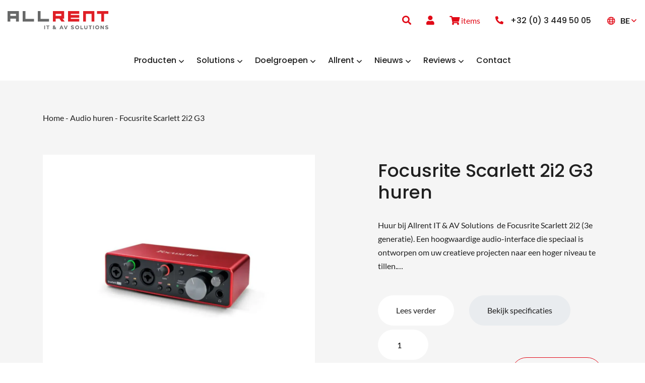

--- FILE ---
content_type: text/html; charset=UTF-8
request_url: https://allrent.be/audio-huren-be/focusrite-scarlett-2i2-g3/
body_size: 86344
content:
<!DOCTYPE html>
<html lang="be-BE" prefix="og: https://ogp.me/ns#">
	<head>
				<meta charset="UTF-8">
<script type="text/javascript">
/* <![CDATA[ */
var gform;gform||(document.addEventListener("gform_main_scripts_loaded",function(){gform.scriptsLoaded=!0}),document.addEventListener("gform/theme/scripts_loaded",function(){gform.themeScriptsLoaded=!0}),window.addEventListener("DOMContentLoaded",function(){gform.domLoaded=!0}),gform={domLoaded:!1,scriptsLoaded:!1,themeScriptsLoaded:!1,isFormEditor:()=>"function"==typeof InitializeEditor,callIfLoaded:function(o){return!(!gform.domLoaded||!gform.scriptsLoaded||!gform.themeScriptsLoaded&&!gform.isFormEditor()||(gform.isFormEditor()&&console.warn("The use of gform.initializeOnLoaded() is deprecated in the form editor context and will be removed in Gravity Forms 3.1."),o(),0))},initializeOnLoaded:function(o){gform.callIfLoaded(o)||(document.addEventListener("gform_main_scripts_loaded",()=>{gform.scriptsLoaded=!0,gform.callIfLoaded(o)}),document.addEventListener("gform/theme/scripts_loaded",()=>{gform.themeScriptsLoaded=!0,gform.callIfLoaded(o)}),window.addEventListener("DOMContentLoaded",()=>{gform.domLoaded=!0,gform.callIfLoaded(o)}))},hooks:{action:{},filter:{}},addAction:function(o,r,e,t){gform.addHook("action",o,r,e,t)},addFilter:function(o,r,e,t){gform.addHook("filter",o,r,e,t)},doAction:function(o){gform.doHook("action",o,arguments)},applyFilters:function(o){return gform.doHook("filter",o,arguments)},removeAction:function(o,r){gform.removeHook("action",o,r)},removeFilter:function(o,r,e){gform.removeHook("filter",o,r,e)},addHook:function(o,r,e,t,n){null==gform.hooks[o][r]&&(gform.hooks[o][r]=[]);var d=gform.hooks[o][r];null==n&&(n=r+"_"+d.length),gform.hooks[o][r].push({tag:n,callable:e,priority:t=null==t?10:t})},doHook:function(r,o,e){var t;if(e=Array.prototype.slice.call(e,1),null!=gform.hooks[r][o]&&((o=gform.hooks[r][o]).sort(function(o,r){return o.priority-r.priority}),o.forEach(function(o){"function"!=typeof(t=o.callable)&&(t=window[t]),"action"==r?t.apply(null,e):e[0]=t.apply(null,e)})),"filter"==r)return e[0]},removeHook:function(o,r,t,n){var e;null!=gform.hooks[o][r]&&(e=(e=gform.hooks[o][r]).filter(function(o,r,e){return!!(null!=n&&n!=o.tag||null!=t&&t!=o.priority)}),gform.hooks[o][r]=e)}});
/* ]]> */
</script>

		<meta name="viewport" content="width=device-width, initial-scale=1, shrink-to-fit=no">

		<!-- Global site tag (gtag.js) - Google Analytics -->
		
<!--        <script async src="https://www.googletagmanager.com/gtag/js?id=G-D0VJLVDD4L"></script>-->
<!--        <script>-->
<!--            window.dataLayer = window.dataLayer || [];-->
<!--            function gtag(){dataLayer.push(arguments);}-->
<!--            gtag('js', new Date());-->
<!---->
<!--            gtag('config', 'G-D0VJLVDD4L');-->
<!--        </script>-->


		<link rel="alternate" hreflang="nl-be" href="https://allrent.be/audio-huren-be/focusrite-scarlett-2i2-g3/" />

<!-- Search Engine Optimization by Rank Math - https://rankmath.com/ -->
<title>Focusrite Scarlett 2i2 G3 - Allrent</title><link rel="preload" data-rocket-preload as="font" href="https://allrent.be/wp-content/themes/trg/vendor/fontawesome/webfonts/fa-light-300.woff2" crossorigin><link rel="preload" data-rocket-preload as="font" href="https://allrent.be/wp-content/themes/trg/vendor/fontawesome/webfonts/fa-regular-400.woff2" crossorigin><link rel="preload" data-rocket-preload as="font" href="https://allrent.be/wp-content/themes/trg/vendor/fontawesome/webfonts/fa-solid-900.woff2" crossorigin><link rel="preload" data-rocket-preload as="font" href="https://allrent.be/wp-content/themes/trg/vendor/fontawesome/webfonts/fa-brands-400.woff2" crossorigin><link rel="preload" data-rocket-preload as="font" href="https://allrent.be/wp-content/plugins/woocommerce/assets/fonts/WooCommerce.woff2" crossorigin><link rel="preload" data-rocket-preload as="font" href="https://fonts.gstatic.com/s/lato/v25/S6uyw4BMUTPHjx4wXg.woff2" crossorigin><link rel="preload" data-rocket-preload as="font" href="https://fonts.gstatic.com/s/lato/v25/S6u9w4BMUTPHh6UVSwiPGQ.woff2" crossorigin><link rel="preload" data-rocket-preload as="font" href="https://fonts.gstatic.com/s/poppins/v24/pxiByp8kv8JHgFVrLGT9Z1xlFQ.woff2" crossorigin><link rel="preload" data-rocket-preload as="font" href="https://fonts.gstatic.com/s/poppins/v24/pxiByp8kv8JHgFVrLCz7Z1xlFQ.woff2" crossorigin><style id="wpr-usedcss">img:is([sizes=auto i],[sizes^="auto," i]){contain-intrinsic-size:3000px 1500px}img.emoji{display:inline!important;border:none!important;box-shadow:none!important;height:1em!important;width:1em!important;margin:0 .07em!important;vertical-align:-.1em!important;background:0 0!important;padding:0!important}:where(.wp-block-button__link){border-radius:9999px;box-shadow:none;padding:calc(.667em + 2px) calc(1.333em + 2px);text-decoration:none}:root :where(.wp-block-button .wp-block-button__link.is-style-outline),:root :where(.wp-block-button.is-style-outline>.wp-block-button__link){border:2px solid;padding:.667em 1.333em}:root :where(.wp-block-button .wp-block-button__link.is-style-outline:not(.has-text-color)),:root :where(.wp-block-button.is-style-outline>.wp-block-button__link:not(.has-text-color)){color:currentColor}:root :where(.wp-block-button .wp-block-button__link.is-style-outline:not(.has-background)),:root :where(.wp-block-button.is-style-outline>.wp-block-button__link:not(.has-background)){background-color:initial;background-image:none}:where(.wp-block-calendar table:not(.has-background) th){background:#ddd}:where(.wp-block-columns){margin-bottom:1.75em}:where(.wp-block-columns.has-background){padding:1.25em 2.375em}:where(.wp-block-post-comments input[type=submit]){border:none}:where(.wp-block-cover-image:not(.has-text-color)),:where(.wp-block-cover:not(.has-text-color)){color:#fff}:where(.wp-block-cover-image.is-light:not(.has-text-color)),:where(.wp-block-cover.is-light:not(.has-text-color)){color:#000}:root :where(.wp-block-cover h1:not(.has-text-color)),:root :where(.wp-block-cover h2:not(.has-text-color)),:root :where(.wp-block-cover h3:not(.has-text-color)),:root :where(.wp-block-cover h4:not(.has-text-color)),:root :where(.wp-block-cover h5:not(.has-text-color)),:root :where(.wp-block-cover h6:not(.has-text-color)),:root :where(.wp-block-cover p:not(.has-text-color)){color:inherit}:where(.wp-block-file){margin-bottom:1.5em}:where(.wp-block-file__button){border-radius:2em;display:inline-block;padding:.5em 1em}:where(.wp-block-file__button):is(a):active,:where(.wp-block-file__button):is(a):focus,:where(.wp-block-file__button):is(a):hover,:where(.wp-block-file__button):is(a):visited{box-shadow:none;color:#fff;opacity:.85;text-decoration:none}:where(.wp-block-group.wp-block-group-is-layout-constrained){position:relative}:root :where(.wp-block-image.is-style-rounded img,.wp-block-image .is-style-rounded img){border-radius:9999px}:where(.wp-block-latest-comments:not([style*=line-height] .wp-block-latest-comments__comment)){line-height:1.1}:where(.wp-block-latest-comments:not([style*=line-height] .wp-block-latest-comments__comment-excerpt p)){line-height:1.8}:root :where(.wp-block-latest-posts.is-grid){padding:0}:root :where(.wp-block-latest-posts.wp-block-latest-posts__list){padding-left:0}ul{box-sizing:border-box}:root :where(.wp-block-list.has-background){padding:1.25em 2.375em}:where(.wp-block-navigation.has-background .wp-block-navigation-item a:not(.wp-element-button)),:where(.wp-block-navigation.has-background .wp-block-navigation-submenu a:not(.wp-element-button)){padding:.5em 1em}:where(.wp-block-navigation .wp-block-navigation__submenu-container .wp-block-navigation-item a:not(.wp-element-button)),:where(.wp-block-navigation .wp-block-navigation__submenu-container .wp-block-navigation-submenu a:not(.wp-element-button)),:where(.wp-block-navigation .wp-block-navigation__submenu-container .wp-block-navigation-submenu button.wp-block-navigation-item__content),:where(.wp-block-navigation .wp-block-navigation__submenu-container .wp-block-pages-list__item button.wp-block-navigation-item__content){padding:.5em 1em}:root :where(p.has-background){padding:1.25em 2.375em}:where(p.has-text-color:not(.has-link-color)) a{color:inherit}:where(.wp-block-post-comments-form) input:not([type=submit]),:where(.wp-block-post-comments-form) textarea{border:1px solid #949494;font-family:inherit;font-size:1em}:where(.wp-block-post-comments-form) input:where(:not([type=submit]):not([type=checkbox])),:where(.wp-block-post-comments-form) textarea{padding:calc(.667em + 2px)}:where(.wp-block-post-excerpt){box-sizing:border-box;margin-bottom:var(--wp--style--block-gap);margin-top:var(--wp--style--block-gap)}:where(.wp-block-preformatted.has-background){padding:1.25em 2.375em}:where(.wp-block-search__button){border:1px solid #ccc;padding:6px 10px}:where(.wp-block-search__input){font-family:inherit;font-size:inherit;font-style:inherit;font-weight:inherit;letter-spacing:inherit;line-height:inherit;text-transform:inherit}:where(.wp-block-search__button-inside .wp-block-search__inside-wrapper){border:1px solid #949494;box-sizing:border-box;padding:4px}:where(.wp-block-search__button-inside .wp-block-search__inside-wrapper) .wp-block-search__input{border:none;border-radius:0;padding:0 4px}:where(.wp-block-search__button-inside .wp-block-search__inside-wrapper) .wp-block-search__input:focus{outline:0}:where(.wp-block-search__button-inside .wp-block-search__inside-wrapper) :where(.wp-block-search__button){padding:4px 8px}:root :where(.wp-block-separator.is-style-dots){height:auto;line-height:1;text-align:center}:root :where(.wp-block-separator.is-style-dots):before{color:currentColor;content:"···";font-family:serif;font-size:1.5em;letter-spacing:2em;padding-left:2em}:root :where(.wp-block-site-logo.is-style-rounded){border-radius:9999px}:where(.wp-block-social-links:not(.is-style-logos-only)) .wp-social-link{background-color:#f0f0f0;color:#444}:where(.wp-block-social-links:not(.is-style-logos-only)) .wp-social-link-amazon{background-color:#f90;color:#fff}:where(.wp-block-social-links:not(.is-style-logos-only)) .wp-social-link-bandcamp{background-color:#1ea0c3;color:#fff}:where(.wp-block-social-links:not(.is-style-logos-only)) .wp-social-link-behance{background-color:#0757fe;color:#fff}:where(.wp-block-social-links:not(.is-style-logos-only)) .wp-social-link-bluesky{background-color:#0a7aff;color:#fff}:where(.wp-block-social-links:not(.is-style-logos-only)) .wp-social-link-codepen{background-color:#1e1f26;color:#fff}:where(.wp-block-social-links:not(.is-style-logos-only)) .wp-social-link-deviantart{background-color:#02e49b;color:#fff}:where(.wp-block-social-links:not(.is-style-logos-only)) .wp-social-link-discord{background-color:#5865f2;color:#fff}:where(.wp-block-social-links:not(.is-style-logos-only)) .wp-social-link-dribbble{background-color:#e94c89;color:#fff}:where(.wp-block-social-links:not(.is-style-logos-only)) .wp-social-link-dropbox{background-color:#4280ff;color:#fff}:where(.wp-block-social-links:not(.is-style-logos-only)) .wp-social-link-etsy{background-color:#f45800;color:#fff}:where(.wp-block-social-links:not(.is-style-logos-only)) .wp-social-link-facebook{background-color:#0866ff;color:#fff}:where(.wp-block-social-links:not(.is-style-logos-only)) .wp-social-link-fivehundredpx{background-color:#000;color:#fff}:where(.wp-block-social-links:not(.is-style-logos-only)) .wp-social-link-flickr{background-color:#0461dd;color:#fff}:where(.wp-block-social-links:not(.is-style-logos-only)) .wp-social-link-foursquare{background-color:#e65678;color:#fff}:where(.wp-block-social-links:not(.is-style-logos-only)) .wp-social-link-github{background-color:#24292d;color:#fff}:where(.wp-block-social-links:not(.is-style-logos-only)) .wp-social-link-goodreads{background-color:#eceadd;color:#382110}:where(.wp-block-social-links:not(.is-style-logos-only)) .wp-social-link-google{background-color:#ea4434;color:#fff}:where(.wp-block-social-links:not(.is-style-logos-only)) .wp-social-link-gravatar{background-color:#1d4fc4;color:#fff}:where(.wp-block-social-links:not(.is-style-logos-only)) .wp-social-link-instagram{background-color:#f00075;color:#fff}:where(.wp-block-social-links:not(.is-style-logos-only)) .wp-social-link-lastfm{background-color:#e21b24;color:#fff}:where(.wp-block-social-links:not(.is-style-logos-only)) .wp-social-link-linkedin{background-color:#0d66c2;color:#fff}:where(.wp-block-social-links:not(.is-style-logos-only)) .wp-social-link-mastodon{background-color:#3288d4;color:#fff}:where(.wp-block-social-links:not(.is-style-logos-only)) .wp-social-link-medium{background-color:#000;color:#fff}:where(.wp-block-social-links:not(.is-style-logos-only)) .wp-social-link-meetup{background-color:#f6405f;color:#fff}:where(.wp-block-social-links:not(.is-style-logos-only)) .wp-social-link-patreon{background-color:#000;color:#fff}:where(.wp-block-social-links:not(.is-style-logos-only)) .wp-social-link-pinterest{background-color:#e60122;color:#fff}:where(.wp-block-social-links:not(.is-style-logos-only)) .wp-social-link-pocket{background-color:#ef4155;color:#fff}:where(.wp-block-social-links:not(.is-style-logos-only)) .wp-social-link-reddit{background-color:#ff4500;color:#fff}:where(.wp-block-social-links:not(.is-style-logos-only)) .wp-social-link-skype{background-color:#0478d7;color:#fff}:where(.wp-block-social-links:not(.is-style-logos-only)) .wp-social-link-snapchat{background-color:#fefc00;color:#fff;stroke:#000}:where(.wp-block-social-links:not(.is-style-logos-only)) .wp-social-link-soundcloud{background-color:#ff5600;color:#fff}:where(.wp-block-social-links:not(.is-style-logos-only)) .wp-social-link-spotify{background-color:#1bd760;color:#fff}:where(.wp-block-social-links:not(.is-style-logos-only)) .wp-social-link-telegram{background-color:#2aabee;color:#fff}:where(.wp-block-social-links:not(.is-style-logos-only)) .wp-social-link-threads{background-color:#000;color:#fff}:where(.wp-block-social-links:not(.is-style-logos-only)) .wp-social-link-tiktok{background-color:#000;color:#fff}:where(.wp-block-social-links:not(.is-style-logos-only)) .wp-social-link-tumblr{background-color:#011835;color:#fff}:where(.wp-block-social-links:not(.is-style-logos-only)) .wp-social-link-twitch{background-color:#6440a4;color:#fff}:where(.wp-block-social-links:not(.is-style-logos-only)) .wp-social-link-twitter{background-color:#1da1f2;color:#fff}:where(.wp-block-social-links:not(.is-style-logos-only)) .wp-social-link-vimeo{background-color:#1eb7ea;color:#fff}:where(.wp-block-social-links:not(.is-style-logos-only)) .wp-social-link-vk{background-color:#4680c2;color:#fff}:where(.wp-block-social-links:not(.is-style-logos-only)) .wp-social-link-wordpress{background-color:#3499cd;color:#fff}:where(.wp-block-social-links:not(.is-style-logos-only)) .wp-social-link-whatsapp{background-color:#25d366;color:#fff}:where(.wp-block-social-links:not(.is-style-logos-only)) .wp-social-link-x{background-color:#000;color:#fff}:where(.wp-block-social-links:not(.is-style-logos-only)) .wp-social-link-yelp{background-color:#d32422;color:#fff}:where(.wp-block-social-links:not(.is-style-logos-only)) .wp-social-link-youtube{background-color:red;color:#fff}:where(.wp-block-social-links.is-style-logos-only) .wp-social-link{background:0 0}:where(.wp-block-social-links.is-style-logos-only) .wp-social-link svg{height:1.25em;width:1.25em}:where(.wp-block-social-links.is-style-logos-only) .wp-social-link-amazon{color:#f90}:where(.wp-block-social-links.is-style-logos-only) .wp-social-link-bandcamp{color:#1ea0c3}:where(.wp-block-social-links.is-style-logos-only) .wp-social-link-behance{color:#0757fe}:where(.wp-block-social-links.is-style-logos-only) .wp-social-link-bluesky{color:#0a7aff}:where(.wp-block-social-links.is-style-logos-only) .wp-social-link-codepen{color:#1e1f26}:where(.wp-block-social-links.is-style-logos-only) .wp-social-link-deviantart{color:#02e49b}:where(.wp-block-social-links.is-style-logos-only) .wp-social-link-discord{color:#5865f2}:where(.wp-block-social-links.is-style-logos-only) .wp-social-link-dribbble{color:#e94c89}:where(.wp-block-social-links.is-style-logos-only) .wp-social-link-dropbox{color:#4280ff}:where(.wp-block-social-links.is-style-logos-only) .wp-social-link-etsy{color:#f45800}:where(.wp-block-social-links.is-style-logos-only) .wp-social-link-facebook{color:#0866ff}:where(.wp-block-social-links.is-style-logos-only) .wp-social-link-fivehundredpx{color:#000}:where(.wp-block-social-links.is-style-logos-only) .wp-social-link-flickr{color:#0461dd}:where(.wp-block-social-links.is-style-logos-only) .wp-social-link-foursquare{color:#e65678}:where(.wp-block-social-links.is-style-logos-only) .wp-social-link-github{color:#24292d}:where(.wp-block-social-links.is-style-logos-only) .wp-social-link-goodreads{color:#382110}:where(.wp-block-social-links.is-style-logos-only) .wp-social-link-google{color:#ea4434}:where(.wp-block-social-links.is-style-logos-only) .wp-social-link-gravatar{color:#1d4fc4}:where(.wp-block-social-links.is-style-logos-only) .wp-social-link-instagram{color:#f00075}:where(.wp-block-social-links.is-style-logos-only) .wp-social-link-lastfm{color:#e21b24}:where(.wp-block-social-links.is-style-logos-only) .wp-social-link-linkedin{color:#0d66c2}:where(.wp-block-social-links.is-style-logos-only) .wp-social-link-mastodon{color:#3288d4}:where(.wp-block-social-links.is-style-logos-only) .wp-social-link-medium{color:#000}:where(.wp-block-social-links.is-style-logos-only) .wp-social-link-meetup{color:#f6405f}:where(.wp-block-social-links.is-style-logos-only) .wp-social-link-patreon{color:#000}:where(.wp-block-social-links.is-style-logos-only) .wp-social-link-pinterest{color:#e60122}:where(.wp-block-social-links.is-style-logos-only) .wp-social-link-pocket{color:#ef4155}:where(.wp-block-social-links.is-style-logos-only) .wp-social-link-reddit{color:#ff4500}:where(.wp-block-social-links.is-style-logos-only) .wp-social-link-skype{color:#0478d7}:where(.wp-block-social-links.is-style-logos-only) .wp-social-link-snapchat{color:#fff;stroke:#000}:where(.wp-block-social-links.is-style-logos-only) .wp-social-link-soundcloud{color:#ff5600}:where(.wp-block-social-links.is-style-logos-only) .wp-social-link-spotify{color:#1bd760}:where(.wp-block-social-links.is-style-logos-only) .wp-social-link-telegram{color:#2aabee}:where(.wp-block-social-links.is-style-logos-only) .wp-social-link-threads{color:#000}:where(.wp-block-social-links.is-style-logos-only) .wp-social-link-tiktok{color:#000}:where(.wp-block-social-links.is-style-logos-only) .wp-social-link-tumblr{color:#011835}:where(.wp-block-social-links.is-style-logos-only) .wp-social-link-twitch{color:#6440a4}:where(.wp-block-social-links.is-style-logos-only) .wp-social-link-twitter{color:#1da1f2}:where(.wp-block-social-links.is-style-logos-only) .wp-social-link-vimeo{color:#1eb7ea}:where(.wp-block-social-links.is-style-logos-only) .wp-social-link-vk{color:#4680c2}:where(.wp-block-social-links.is-style-logos-only) .wp-social-link-whatsapp{color:#25d366}:where(.wp-block-social-links.is-style-logos-only) .wp-social-link-wordpress{color:#3499cd}:where(.wp-block-social-links.is-style-logos-only) .wp-social-link-x{color:#000}:where(.wp-block-social-links.is-style-logos-only) .wp-social-link-yelp{color:#d32422}:where(.wp-block-social-links.is-style-logos-only) .wp-social-link-youtube{color:red}:root :where(.wp-block-social-links .wp-social-link a){padding:.25em}:root :where(.wp-block-social-links.is-style-logos-only .wp-social-link a){padding:0}:root :where(.wp-block-social-links.is-style-pill-shape .wp-social-link a){padding-left:.6666666667em;padding-right:.6666666667em}:root :where(.wp-block-tag-cloud.is-style-outline){display:flex;flex-wrap:wrap;gap:1ch}:root :where(.wp-block-tag-cloud.is-style-outline a){border:1px solid;font-size:unset!important;margin-right:0;padding:1ch 2ch;text-decoration:none!important}:root :where(.wp-block-table-of-contents){box-sizing:border-box}:where(.wp-block-term-description){box-sizing:border-box;margin-bottom:var(--wp--style--block-gap);margin-top:var(--wp--style--block-gap)}:where(pre.wp-block-verse){font-family:inherit}:root{--wp--preset--font-size--normal:16px;--wp--preset--font-size--huge:42px}.screen-reader-text{border:0;clip-path:inset(50%);height:1px;margin:-1px;overflow:hidden;padding:0;position:absolute;width:1px;word-wrap:normal!important}.screen-reader-text:focus{background-color:#ddd;clip-path:none;color:#444;display:block;font-size:1em;height:auto;left:5px;line-height:normal;padding:15px 23px 14px;text-decoration:none;top:5px;width:auto;z-index:100000}html :where(.has-border-color){border-style:solid}html :where([style*=border-top-color]){border-top-style:solid}html :where([style*=border-right-color]){border-right-style:solid}html :where([style*=border-bottom-color]){border-bottom-style:solid}html :where([style*=border-left-color]){border-left-style:solid}html :where([style*=border-width]){border-style:solid}html :where([style*=border-top-width]){border-top-style:solid}html :where([style*=border-right-width]){border-right-style:solid}html :where([style*=border-bottom-width]){border-bottom-style:solid}html :where([style*=border-left-width]){border-left-style:solid}html :where(img[class*=wp-image-]){height:auto;max-width:100%}:where(figure){margin:0 0 1em}html :where(.is-position-sticky){--wp-admin--admin-bar--position-offset:var(--wp-admin--admin-bar--height,0px)}:root{--wp--preset--aspect-ratio--square:1;--wp--preset--aspect-ratio--4-3:4/3;--wp--preset--aspect-ratio--3-4:3/4;--wp--preset--aspect-ratio--3-2:3/2;--wp--preset--aspect-ratio--2-3:2/3;--wp--preset--aspect-ratio--16-9:16/9;--wp--preset--aspect-ratio--9-16:9/16;--wp--preset--color--black:#000000;--wp--preset--color--cyan-bluish-gray:#abb8c3;--wp--preset--color--white:#ffffff;--wp--preset--color--pale-pink:#f78da7;--wp--preset--color--vivid-red:#cf2e2e;--wp--preset--color--luminous-vivid-orange:#ff6900;--wp--preset--color--luminous-vivid-amber:#fcb900;--wp--preset--color--light-green-cyan:#7bdcb5;--wp--preset--color--vivid-green-cyan:#00d084;--wp--preset--color--pale-cyan-blue:#8ed1fc;--wp--preset--color--vivid-cyan-blue:#0693e3;--wp--preset--color--vivid-purple:#9b51e0;--wp--preset--gradient--vivid-cyan-blue-to-vivid-purple:linear-gradient(135deg,rgba(6, 147, 227, 1) 0%,rgb(155, 81, 224) 100%);--wp--preset--gradient--light-green-cyan-to-vivid-green-cyan:linear-gradient(135deg,rgb(122, 220, 180) 0%,rgb(0, 208, 130) 100%);--wp--preset--gradient--luminous-vivid-amber-to-luminous-vivid-orange:linear-gradient(135deg,rgba(252, 185, 0, 1) 0%,rgba(255, 105, 0, 1) 100%);--wp--preset--gradient--luminous-vivid-orange-to-vivid-red:linear-gradient(135deg,rgba(255, 105, 0, 1) 0%,rgb(207, 46, 46) 100%);--wp--preset--gradient--very-light-gray-to-cyan-bluish-gray:linear-gradient(135deg,rgb(238, 238, 238) 0%,rgb(169, 184, 195) 100%);--wp--preset--gradient--cool-to-warm-spectrum:linear-gradient(135deg,rgb(74, 234, 220) 0%,rgb(151, 120, 209) 20%,rgb(207, 42, 186) 40%,rgb(238, 44, 130) 60%,rgb(251, 105, 98) 80%,rgb(254, 248, 76) 100%);--wp--preset--gradient--blush-light-purple:linear-gradient(135deg,rgb(255, 206, 236) 0%,rgb(152, 150, 240) 100%);--wp--preset--gradient--blush-bordeaux:linear-gradient(135deg,rgb(254, 205, 165) 0%,rgb(254, 45, 45) 50%,rgb(107, 0, 62) 100%);--wp--preset--gradient--luminous-dusk:linear-gradient(135deg,rgb(255, 203, 112) 0%,rgb(199, 81, 192) 50%,rgb(65, 88, 208) 100%);--wp--preset--gradient--pale-ocean:linear-gradient(135deg,rgb(255, 245, 203) 0%,rgb(182, 227, 212) 50%,rgb(51, 167, 181) 100%);--wp--preset--gradient--electric-grass:linear-gradient(135deg,rgb(202, 248, 128) 0%,rgb(113, 206, 126) 100%);--wp--preset--gradient--midnight:linear-gradient(135deg,rgb(2, 3, 129) 0%,rgb(40, 116, 252) 100%);--wp--preset--font-size--small:13px;--wp--preset--font-size--medium:20px;--wp--preset--font-size--large:36px;--wp--preset--font-size--x-large:42px;--wp--preset--spacing--20:0.44rem;--wp--preset--spacing--30:0.67rem;--wp--preset--spacing--40:1rem;--wp--preset--spacing--50:1.5rem;--wp--preset--spacing--60:2.25rem;--wp--preset--spacing--70:3.38rem;--wp--preset--spacing--80:5.06rem;--wp--preset--shadow--natural:6px 6px 9px rgba(0, 0, 0, .2);--wp--preset--shadow--deep:12px 12px 50px rgba(0, 0, 0, .4);--wp--preset--shadow--sharp:6px 6px 0px rgba(0, 0, 0, .2);--wp--preset--shadow--outlined:6px 6px 0px -3px rgba(255, 255, 255, 1),6px 6px rgba(0, 0, 0, 1);--wp--preset--shadow--crisp:6px 6px 0px rgba(0, 0, 0, 1)}:where(.is-layout-flex){gap:.5em}:where(.is-layout-grid){gap:.5em}:where(.wp-block-post-template.is-layout-flex){gap:1.25em}:where(.wp-block-post-template.is-layout-grid){gap:1.25em}:where(.wp-block-columns.is-layout-flex){gap:2em}:where(.wp-block-columns.is-layout-grid){gap:2em}:root :where(.wp-block-pullquote){font-size:1.5em;line-height:1.6}body.compensate-for-scrollbar{overflow:hidden}.fancybox-active{height:auto}.fancybox-is-hidden{left:-9999px;margin:0;position:absolute!important;top:-9999px;visibility:hidden}.fancybox-container{-webkit-backface-visibility:hidden;height:100%;left:0;outline:0;position:fixed;-webkit-tap-highlight-color:transparent;top:0;-ms-touch-action:manipulation;touch-action:manipulation;transform:translateZ(0);width:100%;z-index:99992}.fancybox-container *{box-sizing:border-box}.fancybox-bg,.fancybox-inner,.fancybox-outer,.fancybox-stage{bottom:0;left:0;position:absolute;right:0;top:0}.fancybox-outer{-webkit-overflow-scrolling:touch;overflow-y:auto}.fancybox-bg{background:#1e1e1e;opacity:0;transition-duration:inherit;transition-property:opacity;transition-timing-function:cubic-bezier(.47,0,.74,.71)}.fancybox-is-open .fancybox-bg{opacity:.9;transition-timing-function:cubic-bezier(.22,.61,.36,1)}.fancybox-caption,.fancybox-infobar,.fancybox-navigation .fancybox-button,.fancybox-toolbar{direction:ltr;opacity:0;position:absolute;transition:opacity .25s ease,visibility 0s ease .25s;visibility:hidden;z-index:99997}.fancybox-show-caption .fancybox-caption,.fancybox-show-infobar .fancybox-infobar,.fancybox-show-nav .fancybox-navigation .fancybox-button,.fancybox-show-toolbar .fancybox-toolbar{opacity:1;transition:opacity .25s ease 0s,visibility 0s ease 0s;visibility:visible}.fancybox-infobar{color:#ccc;font-size:13px;-webkit-font-smoothing:subpixel-antialiased;height:44px;left:0;line-height:44px;min-width:44px;mix-blend-mode:difference;padding:0 10px;pointer-events:none;top:0;-webkit-touch-callout:none;-webkit-user-select:none;-moz-user-select:none;-ms-user-select:none;user-select:none}.fancybox-toolbar{right:0;top:0}.fancybox-stage{direction:ltr;overflow:visible;transform:translateZ(0);z-index:99994}.fancybox-is-open .fancybox-stage{overflow:hidden}.fancybox-slide{-webkit-backface-visibility:hidden;display:none;height:100%;left:0;outline:0;overflow:auto;-webkit-overflow-scrolling:touch;padding:44px;position:absolute;text-align:center;top:0;transition-property:transform,opacity;white-space:normal;width:100%;z-index:99994}.fancybox-slide:before{content:"";display:inline-block;font-size:0;height:100%;vertical-align:middle;width:0}.fancybox-is-sliding .fancybox-slide,.fancybox-slide--current,.fancybox-slide--next,.fancybox-slide--previous{display:block}.fancybox-slide--image{overflow:hidden;padding:44px 0}.fancybox-slide--image:before{display:none}.fancybox-slide--html{padding:6px}.fancybox-content{background:#fff;display:inline-block;margin:0;max-width:100%;overflow:auto;-webkit-overflow-scrolling:touch;padding:44px;position:relative;text-align:left;vertical-align:middle}.fancybox-slide--image .fancybox-content{animation-timing-function:cubic-bezier(.5,0,.14,1);-webkit-backface-visibility:hidden;background:0 0;background-repeat:no-repeat;background-size:100% 100%;left:0;max-width:none;overflow:visible;padding:0;position:absolute;top:0;transform-origin:top left;transition-property:transform,opacity;-webkit-user-select:none;-moz-user-select:none;-ms-user-select:none;user-select:none;z-index:99995}.fancybox-can-zoomOut .fancybox-content{cursor:zoom-out}.fancybox-can-zoomIn .fancybox-content{cursor:zoom-in}.fancybox-can-pan .fancybox-content,.fancybox-can-swipe .fancybox-content{cursor:grab}.fancybox-is-grabbing .fancybox-content{cursor:grabbing}.fancybox-container [data-selectable=true]{cursor:text}.fancybox-image,.fancybox-spaceball{background:0 0;border:0;height:100%;left:0;margin:0;max-height:none;max-width:none;padding:0;position:absolute;top:0;-webkit-user-select:none;-moz-user-select:none;-ms-user-select:none;user-select:none;width:100%}.fancybox-spaceball{z-index:1}.fancybox-slide--iframe .fancybox-content,.fancybox-slide--map .fancybox-content,.fancybox-slide--pdf .fancybox-content,.fancybox-slide--video .fancybox-content{height:100%;overflow:visible;padding:0;width:100%}.fancybox-slide--video .fancybox-content{background:#000}.fancybox-slide--map .fancybox-content{background:#e5e3df}.fancybox-slide--iframe .fancybox-content{background:#fff}.fancybox-iframe,.fancybox-video{background:0 0;border:0;display:block;height:100%;margin:0;overflow:hidden;padding:0;width:100%}.fancybox-iframe{left:0;position:absolute;top:0}.fancybox-error{background:#fff;cursor:default;max-width:400px;padding:40px;width:100%}.fancybox-error p{color:#444;font-size:16px;line-height:20px;margin:0;padding:0}.fancybox-button{background:rgba(30,30,30,.6);border:0;border-radius:0;box-shadow:none;cursor:pointer;display:inline-block;height:44px;margin:0;padding:10px;position:relative;transition:color .2s;vertical-align:top;visibility:inherit;width:44px}.fancybox-button,.fancybox-button:link,.fancybox-button:visited{color:#ccc}.fancybox-button:hover{color:#fff}.fancybox-button:focus{outline:0}.fancybox-button.fancybox-focus{outline:dotted 1px}.fancybox-button[disabled],.fancybox-button[disabled]:hover{color:#888;cursor:default;outline:0}.fancybox-button div{height:100%}.fancybox-button svg{display:block;height:100%;overflow:visible;position:relative;width:100%}.fancybox-button svg path{fill:currentColor;stroke-width:0}.fancybox-button--fsenter svg:nth-child(2),.fancybox-button--fsexit svg:first-child,.fancybox-button--pause svg:first-child,.fancybox-button--play svg:nth-child(2){display:none}.fancybox-progress{background:#ff5268;height:2px;left:0;position:absolute;right:0;top:0;transform:scaleX(0);transform-origin:0;transition-property:transform;transition-timing-function:linear;z-index:99998}.fancybox-close-small{background:0 0;border:0;border-radius:0;color:#ccc;cursor:pointer;opacity:.8;padding:8px;position:absolute;right:-12px;top:-44px;z-index:401}.fancybox-close-small:hover{color:#fff;opacity:1}.fancybox-slide--html .fancybox-close-small{color:currentColor;padding:10px;right:0;top:0}.fancybox-slide--image.fancybox-is-scaling .fancybox-content{overflow:hidden}.fancybox-is-scaling .fancybox-close-small,.fancybox-is-zoomable.fancybox-can-pan .fancybox-close-small{display:none}.fancybox-navigation .fancybox-button{background-clip:content-box;height:100px;opacity:0;position:absolute;top:calc(50% - 50px);width:70px}.fancybox-navigation .fancybox-button div{padding:7px}.fancybox-navigation .fancybox-button--arrow_left{left:0;left:env(safe-area-inset-left);padding:31px 26px 31px 6px}.fancybox-navigation .fancybox-button--arrow_right{padding:31px 6px 31px 26px;right:0;right:env(safe-area-inset-right)}.fancybox-caption{background:linear-gradient(0deg,rgba(0,0,0,.85) 0,rgba(0,0,0,.3) 50%,rgba(0,0,0,.15) 65%,rgba(0,0,0,.075) 75.5%,rgba(0,0,0,.037) 82.85%,rgba(0,0,0,.019) 88%,transparent);bottom:0;color:#eee;font-size:14px;font-weight:400;left:0;line-height:1.5;padding:75px 44px 25px;pointer-events:none;right:0;text-align:center;z-index:99996}@supports (padding:max(0px)){.fancybox-caption{padding:75px max(44px,env(safe-area-inset-right)) max(25px,env(safe-area-inset-bottom)) max(44px,env(safe-area-inset-left))}}.fancybox-caption--separate{margin-top:-50px}.fancybox-caption__body{max-height:50vh;overflow:auto;pointer-events:all}.fancybox-caption a,.fancybox-caption a:link,.fancybox-caption a:visited{color:#ccc;text-decoration:none}.fancybox-caption a:hover{color:#fff;text-decoration:underline}.fancybox-loading{animation:1s linear infinite a;background:0 0;border:4px solid #888;border-bottom-color:#fff;border-radius:50%;height:50px;left:50%;margin:-25px 0 0 -25px;opacity:.7;padding:0;position:absolute;top:50%;width:50px;z-index:99999}@keyframes a{to{transform:rotate(1turn)}}.fancybox-animated{transition-timing-function:cubic-bezier(0,0,.25,1)}.fancybox-fx-slide.fancybox-slide--previous{opacity:0;transform:translate3d(-100%,0,0)}.fancybox-fx-slide.fancybox-slide--next{opacity:0;transform:translate3d(100%,0,0)}.fancybox-fx-slide.fancybox-slide--current{opacity:1;transform:translateZ(0)}.fancybox-fx-fade.fancybox-slide--next,.fancybox-fx-fade.fancybox-slide--previous{opacity:0;transition-timing-function:cubic-bezier(.19,1,.22,1)}.fancybox-fx-fade.fancybox-slide--current{opacity:1}.fancybox-fx-zoom-in-out.fancybox-slide--previous{opacity:0;transform:scale3d(1.5,1.5,1.5)}.fancybox-fx-zoom-in-out.fancybox-slide--next{opacity:0;transform:scale3d(.5,.5,.5)}.fancybox-fx-zoom-in-out.fancybox-slide--current{opacity:1;transform:scaleX(1)}.fancybox-fx-rotate.fancybox-slide--previous{opacity:0;transform:rotate(-1turn)}.fancybox-fx-rotate.fancybox-slide--next{opacity:0;transform:rotate(1turn)}.fancybox-fx-rotate.fancybox-slide--current{opacity:1;transform:rotate(0)}.fancybox-fx-circular.fancybox-slide--previous{opacity:0;transform:scale3d(0,0,0) translate3d(-100%,0,0)}.fancybox-fx-circular.fancybox-slide--next{opacity:0;transform:scale3d(0,0,0) translate3d(100%,0,0)}.fancybox-fx-circular.fancybox-slide--current{opacity:1;transform:scaleX(1) translateZ(0)}.fancybox-fx-tube.fancybox-slide--previous{transform:translate3d(-100%,0,0) scale(.1) skew(-10deg)}.fancybox-fx-tube.fancybox-slide--next{transform:translate3d(100%,0,0) scale(.1) skew(10deg)}.fancybox-fx-tube.fancybox-slide--current{transform:translateZ(0) scale(1)}@media (max-height:576px){.fancybox-slide{padding-left:6px;padding-right:6px}.fancybox-slide--image{padding:6px 0}.fancybox-close-small{right:-6px}.fancybox-slide--image .fancybox-close-small{background:#4e4e4e;color:#f2f4f6;height:36px;opacity:1;padding:6px;right:0;top:0;width:36px}.fancybox-caption{padding-left:12px;padding-right:12px}@supports (padding:max(0px)){.fancybox-caption{padding-left:max(12px,env(safe-area-inset-left));padding-right:max(12px,env(safe-area-inset-right))}}}.fancybox-share{background:#f4f4f4;border-radius:3px;max-width:90%;padding:30px;text-align:center}.fancybox-share h1{color:#222;font-size:35px;font-weight:700;margin:0 0 20px}.fancybox-share p{margin:0;padding:0}.fancybox-share__button{border:0;border-radius:3px;display:inline-block;font-size:14px;font-weight:700;line-height:40px;margin:0 5px 10px;min-width:130px;padding:0 15px;text-decoration:none;transition:all .2s;-webkit-user-select:none;-moz-user-select:none;-ms-user-select:none;user-select:none;white-space:nowrap}.fancybox-share__button:link,.fancybox-share__button:visited{color:#fff}.fancybox-share__button:hover{text-decoration:none}.fancybox-share__button--fb{background:#3b5998}.fancybox-share__button--fb:hover{background:#344e86}.fancybox-share__button--pt{background:#bd081d}.fancybox-share__button--pt:hover{background:#aa0719}.fancybox-share__button--tw{background:#1da1f2}.fancybox-share__button--tw:hover{background:#0d95e8}.fancybox-share__button svg{height:25px;margin-right:7px;position:relative;top:-1px;vertical-align:middle;width:25px}.fancybox-share__button svg path{fill:#fff}.fancybox-share__input{background:0 0;border:0;border-bottom:1px solid #d7d7d7;border-radius:0;color:#5d5b5b;font-size:14px;margin:10px 0 0;outline:0;padding:10px 15px;width:100%}.fancybox-thumbs{background:#ddd;bottom:0;display:none;margin:0;-webkit-overflow-scrolling:touch;-ms-overflow-style:-ms-autohiding-scrollbar;padding:2px 2px 4px;position:absolute;right:0;-webkit-tap-highlight-color:transparent;top:0;width:212px;z-index:99995}.fancybox-thumbs-x{overflow-x:auto;overflow-y:hidden}.fancybox-show-thumbs .fancybox-thumbs{display:block}.fancybox-show-thumbs .fancybox-inner{right:212px}.fancybox-thumbs__list{font-size:0;height:100%;list-style:none;margin:0;overflow-x:hidden;overflow-y:auto;padding:0;position:absolute;position:relative;white-space:nowrap;width:100%}.fancybox-thumbs-x .fancybox-thumbs__list{overflow:hidden}.fancybox-thumbs-y .fancybox-thumbs__list::-webkit-scrollbar{width:7px}.fancybox-thumbs-y .fancybox-thumbs__list::-webkit-scrollbar-track{background:#fff;border-radius:10px;box-shadow:inset 0 0 6px rgba(0,0,0,.3)}.fancybox-thumbs-y .fancybox-thumbs__list::-webkit-scrollbar-thumb{background:#2a2a2a;border-radius:10px}.fancybox-thumbs__list a{-webkit-backface-visibility:hidden;backface-visibility:hidden;background-color:rgba(0,0,0,.1);background-position:50%;background-repeat:no-repeat;background-size:cover;cursor:pointer;float:left;height:75px;margin:2px;max-height:calc(100% - 8px);max-width:calc(50% - 4px);outline:0;overflow:hidden;padding:0;position:relative;-webkit-tap-highlight-color:transparent;width:100px}.fancybox-thumbs__list a:before{border:6px solid #ff5268;bottom:0;content:"";left:0;opacity:0;position:absolute;right:0;top:0;transition:all .2s cubic-bezier(.25,.46,.45,.94);z-index:99991}.fancybox-thumbs__list a:focus:before{opacity:.5}.fancybox-thumbs__list a.fancybox-thumbs-active:before{opacity:1}@media (max-width:576px){.fancybox-thumbs{width:110px}.fancybox-show-thumbs .fancybox-inner{right:110px}.fancybox-thumbs__list a{max-width:calc(100% - 10px)}}@font-face{font-family:"Font Awesome 5 Pro";font-style:normal;font-weight:300;font-display:swap;src:url("https://allrent.be/wp-content/themes/trg/vendor/fontawesome/webfonts/fa-light-300.eot");src:url("https://allrent.be/wp-content/themes/trg/vendor/fontawesome/webfonts/fa-light-300.eot?#iefix") format("embedded-opentype"),url("https://allrent.be/wp-content/themes/trg/vendor/fontawesome/webfonts/fa-light-300.woff2") format("woff2"),url("https://allrent.be/wp-content/themes/trg/vendor/fontawesome/webfonts/fa-light-300.woff") format("woff"),url("https://allrent.be/wp-content/themes/trg/vendor/fontawesome/webfonts/fa-light-300.ttf") format("truetype"),url("https://allrent.be/wp-content/themes/trg/vendor/fontawesome/webfonts/fa-light-300.svg#fontawesome") format("svg")}@font-face{font-family:"Font Awesome 5 Pro";font-style:normal;font-weight:400;font-display:swap;src:url("https://allrent.be/wp-content/themes/trg/vendor/fontawesome/webfonts/fa-regular-400.eot");src:url("https://allrent.be/wp-content/themes/trg/vendor/fontawesome/webfonts/fa-regular-400.eot?#iefix") format("embedded-opentype"),url("https://allrent.be/wp-content/themes/trg/vendor/fontawesome/webfonts/fa-regular-400.woff2") format("woff2"),url("https://allrent.be/wp-content/themes/trg/vendor/fontawesome/webfonts/fa-regular-400.woff") format("woff"),url("https://allrent.be/wp-content/themes/trg/vendor/fontawesome/webfonts/fa-regular-400.ttf") format("truetype"),url("https://allrent.be/wp-content/themes/trg/vendor/fontawesome/webfonts/fa-regular-400.svg#fontawesome") format("svg")}@font-face{font-family:"Font Awesome 5 Pro";font-style:normal;font-weight:900;font-display:swap;src:url("https://allrent.be/wp-content/themes/trg/vendor/fontawesome/webfonts/fa-solid-900.eot");src:url("https://allrent.be/wp-content/themes/trg/vendor/fontawesome/webfonts/fa-solid-900.eot?#iefix") format("embedded-opentype"),url("https://allrent.be/wp-content/themes/trg/vendor/fontawesome/webfonts/fa-solid-900.woff2") format("woff2"),url("https://allrent.be/wp-content/themes/trg/vendor/fontawesome/webfonts/fa-solid-900.woff") format("woff"),url("https://allrent.be/wp-content/themes/trg/vendor/fontawesome/webfonts/fa-solid-900.ttf") format("truetype"),url("https://allrent.be/wp-content/themes/trg/vendor/fontawesome/webfonts/fa-solid-900.svg#fontawesome") format("svg")}@font-face{font-family:"Font Awesome 5 Brands";font-style:normal;font-weight:400;font-display:swap;src:url("https://allrent.be/wp-content/themes/trg/vendor/fontawesome/webfonts/fa-brands-400.eot");src:url("https://allrent.be/wp-content/themes/trg/vendor/fontawesome/webfonts/fa-brands-400.eot?#iefix") format("embedded-opentype"),url("https://allrent.be/wp-content/themes/trg/vendor/fontawesome/webfonts/fa-brands-400.woff2") format("woff2"),url("https://allrent.be/wp-content/themes/trg/vendor/fontawesome/webfonts/fa-brands-400.woff") format("woff"),url("https://allrent.be/wp-content/themes/trg/vendor/fontawesome/webfonts/fa-brands-400.ttf") format("truetype"),url("https://allrent.be/wp-content/themes/trg/vendor/fontawesome/webfonts/fa-brands-400.svg#fontawesome") format("svg")}.gform_wrapper.gform_legacy_markup_wrapper .gform_validation_container,body .gform_wrapper.gform_legacy_markup_wrapper .gform_body .gform_fields .gfield.gform_validation_container,body .gform_wrapper.gform_legacy_markup_wrapper .gform_fields .gfield.gform_validation_container,body .gform_wrapper.gform_legacy_markup_wrapper .gform_validation_container{display:none!important;left:-9000px;position:absolute!important}:root{--woocommerce:#720eec;--wc-green:#7ad03a;--wc-red:#a00;--wc-orange:#ffba00;--wc-blue:#2ea2cc;--wc-primary:#720eec;--wc-primary-text:#fcfbfe;--wc-secondary:#e9e6ed;--wc-secondary-text:#515151;--wc-highlight:#958e09;--wc-highligh-text:white;--wc-content-bg:#fff;--wc-subtext:#767676;--wc-form-border-color:rgba(32, 7, 7, .8);--wc-form-border-radius:4px;--wc-form-border-width:1px}@keyframes spin{100%{transform:rotate(360deg)}}@font-face{font-display:swap;font-family:WooCommerce;src:url(https://allrent.be/wp-content/plugins/woocommerce/assets/fonts/WooCommerce.woff2) format("woff2"),url(https://allrent.be/wp-content/plugins/woocommerce/assets/fonts/WooCommerce.woff) format("woff"),url(https://allrent.be/wp-content/plugins/woocommerce/assets/fonts/WooCommerce.ttf) format("truetype");font-weight:400;font-style:normal}.woocommerce-store-notice{position:absolute;top:0;left:0;right:0;margin:0;width:100%;font-size:1em;padding:1em 0;text-align:center;background-color:#720eec;color:#fcfbfe;z-index:99998;box-shadow:0 1px 1em rgba(0,0,0,.2);display:none}.woocommerce-store-notice a{color:#fcfbfe;text-decoration:underline}.screen-reader-text{clip:rect(1px,1px,1px,1px);height:1px;overflow:hidden;position:absolute!important;width:1px;word-wrap:normal!important}.clear{clear:both}.woocommerce .blockUI.blockOverlay{position:relative}.woocommerce .blockUI.blockOverlay::before{height:1em;width:1em;display:block;position:absolute;top:50%;left:50%;margin-left:-.5em;margin-top:-.5em;content:"";animation:1s ease-in-out infinite spin;background:url(https://allrent.be/wp-content/plugins/woocommerce/assets/images/icons/loader.svg) center center;background-size:cover;line-height:1;text-align:center;font-size:2em;color:rgba(0,0,0,.75)}.woocommerce a.remove{display:block;font-size:1.5em;height:1em;width:1em;text-align:center;line-height:1;border-radius:100%;color:var(--wc-red)!important;text-decoration:none;font-weight:700;border:0}.woocommerce a.remove:hover{color:#fff!important;background:var(--wc-red)}.woocommerce .quantity .qty{width:3.631em;text-align:center}.woocommerce div.product{margin-bottom:0;position:relative}.woocommerce div.product .product_title{clear:none;margin-top:0;padding:0}.woocommerce div.product p.price ins,.woocommerce div.product span.price ins{background:inherit;font-weight:700;display:inline-block}.woocommerce div.product p.price del,.woocommerce div.product span.price del{opacity:.5;display:inline-block}.woocommerce div.product p.stock{font-size:.92em}.woocommerce div.product .woocommerce-product-rating{margin-bottom:1.618em}.woocommerce div.product div.images{margin-bottom:2em}.woocommerce div.product div.images img{display:block;width:100%;height:auto;box-shadow:none}.woocommerce div.product div.images div.thumbnails{padding-top:1em}.woocommerce div.product div.images.woocommerce-product-gallery{position:relative}.woocommerce div.product div.images .woocommerce-product-gallery__wrapper{transition:all cubic-bezier(.795,-.035,0,1) .5s;margin:0;padding:0}.woocommerce div.product div.images .woocommerce-product-gallery__wrapper .zoomImg{background-color:#fff;opacity:0}.woocommerce div.product div.images .woocommerce-product-gallery__image--placeholder{border:1px solid #f2f2f2}.woocommerce div.product div.images .woocommerce-product-gallery__image:nth-child(n+2){width:25%;display:inline-block}.woocommerce div.product div.images .woocommerce-product-gallery__image a{display:block;outline-offset:-2px}.woocommerce div.product div.images .woocommerce-product-gallery__trigger{background:#fff;border:none;box-sizing:content-box;border-radius:100%;cursor:pointer;font-size:2em;height:36px;padding:0;position:absolute;right:.5em;text-indent:-9999px;top:.5em;width:36px;z-index:99}.woocommerce div.product div.images .woocommerce-product-gallery__trigger::before{border:2px solid #000;border-radius:100%;box-sizing:content-box;content:"";display:block;height:10px;left:9px;top:9px;position:absolute;width:10px}.woocommerce div.product div.images .woocommerce-product-gallery__trigger::after{background:#000;border-radius:6px;box-sizing:content-box;content:"";display:block;height:8px;left:22px;position:absolute;top:19px;transform:rotate(-45deg);width:2px}.woocommerce div.product div.images .woocommerce-product-gallery__trigger span[aria-hidden=true]{border:0;clip-path:inset(50%);height:1px;left:50%;margin:-1px;overflow:hidden;position:absolute;top:50%;width:1px}.woocommerce div.product div.images .flex-control-thumbs{overflow:hidden;zoom:1;margin:0;padding:0}.woocommerce div.product div.images .flex-control-thumbs li{width:25%;float:left;margin:0;list-style:none}.woocommerce div.product div.images .flex-control-thumbs li img{cursor:pointer;opacity:.5;margin:0}.woocommerce div.product div.images .flex-control-thumbs li img.flex-active,.woocommerce div.product div.images .flex-control-thumbs li img:hover{opacity:1}.woocommerce div.product .woocommerce-product-gallery--columns-3 .flex-control-thumbs li:nth-child(3n+1){clear:left}.woocommerce div.product .woocommerce-product-gallery--columns-4 .flex-control-thumbs li:nth-child(4n+1){clear:left}.woocommerce div.product .woocommerce-product-gallery--columns-5 .flex-control-thumbs li:nth-child(5n+1){clear:left}.woocommerce div.product div.summary{margin-bottom:2em}.woocommerce div.product div.social{text-align:right;margin:0 0 1em}.woocommerce div.product div.social span{margin:0 0 0 2px}.woocommerce div.product div.social span span{margin:0}.woocommerce div.product div.social span .stButton .chicklets{padding-left:16px;width:0}.woocommerce div.product div.social iframe{float:left;margin-top:3px}.woocommerce div.product .woocommerce-tabs ul.tabs{list-style:none;padding:0 0 0 1em;margin:0 0 1.618em;overflow:hidden;position:relative}.woocommerce div.product .woocommerce-tabs ul.tabs li{border:1px solid #cfc8d8;background-color:#e9e6ed;color:#515151;display:inline-block;position:relative;z-index:0;border-radius:4px 4px 0 0;margin:0 -5px;padding:0 1em}.woocommerce div.product .woocommerce-tabs ul.tabs li a{display:inline-block;padding:.5em 0;font-weight:700;color:#515151;text-decoration:none}.woocommerce div.product .woocommerce-tabs ul.tabs li a:hover{text-decoration:none;color:#6b6b6b}.woocommerce div.product .woocommerce-tabs ul.tabs li.active{background:#fff;color:#515151;z-index:2;border-bottom-color:#fff}.woocommerce div.product .woocommerce-tabs ul.tabs li.active a{color:inherit;text-shadow:inherit}.woocommerce div.product .woocommerce-tabs ul.tabs li.active::before{box-shadow:2px 2px 0 #fff}.woocommerce div.product .woocommerce-tabs ul.tabs li.active::after{box-shadow:-2px 2px 0 #fff}.woocommerce div.product .woocommerce-tabs ul.tabs li::after,.woocommerce div.product .woocommerce-tabs ul.tabs li::before{border:1px solid #cfc8d8;position:absolute;bottom:-1px;width:5px;height:5px;content:" ";box-sizing:border-box}.woocommerce div.product .woocommerce-tabs ul.tabs li::before{left:-5px;border-bottom-right-radius:4px;border-width:0 1px 1px 0;box-shadow:2px 2px 0 #e9e6ed}.woocommerce div.product .woocommerce-tabs ul.tabs li::after{right:-5px;border-bottom-left-radius:4px;border-width:0 0 1px 1px;box-shadow:-2px 2px 0 #e9e6ed}.woocommerce div.product .woocommerce-tabs ul.tabs::before{position:absolute;content:" ";width:100%;bottom:0;left:0;border-bottom:1px solid #cfc8d8;z-index:1}.woocommerce div.product .woocommerce-tabs .panel{margin:0 0 2em;padding:0}.woocommerce div.product p.cart{margin-bottom:2em}.woocommerce div.product p.cart::after,.woocommerce div.product p.cart::before{content:" ";display:table}.woocommerce div.product p.cart::after{clear:both}.woocommerce div.product form.cart{margin-bottom:2em}.woocommerce div.product form.cart::after,.woocommerce div.product form.cart::before{content:" ";display:table}.woocommerce div.product form.cart::after{clear:both}.woocommerce div.product form.cart div.quantity{float:left;margin:0 4px 0 0}.woocommerce div.product form.cart table{border-width:0 0 1px}.woocommerce div.product form.cart table td{padding-left:0}.woocommerce div.product form.cart table div.quantity{float:none;margin:0}.woocommerce div.product form.cart table small.stock{display:block;float:none}.woocommerce div.product form.cart .variations{margin-bottom:1em;border:0;width:100%}.woocommerce div.product form.cart .variations td,.woocommerce div.product form.cart .variations th{border:0;line-height:2em;vertical-align:top}.woocommerce div.product form.cart .variations label{font-weight:700;text-align:left}.woocommerce div.product form.cart .variations select{max-width:100%;min-width:75%;display:inline-block;margin-right:1em;appearance:none;-webkit-appearance:none;-moz-appearance:none;padding-right:3em;background:url([data-uri]) no-repeat;background-size:16px;-webkit-background-size:16px;background-position:calc(100% - 12px) 50%;-webkit-background-position:calc(100% - 12px) 50%}.woocommerce div.product form.cart .variations td.label{padding-right:1em}.woocommerce div.product form.cart .woocommerce-variation-description p{margin-bottom:1em}.woocommerce div.product form.cart .reset_variations{visibility:hidden;font-size:.83em}.woocommerce div.product form.cart .wc-no-matching-variations{display:none}.woocommerce div.product form.cart .button{vertical-align:middle;float:left}.woocommerce div.product form.cart .group_table td.woocommerce-grouped-product-list-item__label{padding-right:1em;padding-left:1em}.woocommerce div.product form.cart .group_table td{vertical-align:top;padding-bottom:.5em;border:0}.woocommerce div.product form.cart .group_table td:first-child{width:4em;text-align:center}.woocommerce div.product form.cart .group_table .wc-grouped-product-add-to-cart-checkbox{display:inline-block;width:auto;margin:0 auto;transform:scale(1.5,1.5)}.woocommerce .products ul,.woocommerce ul.products{margin:0 0 1em;padding:0;list-style:none;clear:both}.woocommerce .products ul::after,.woocommerce .products ul::before,.woocommerce ul.products::after,.woocommerce ul.products::before{content:" ";display:table}.woocommerce .products ul::after,.woocommerce ul.products::after{clear:both}.woocommerce .products ul li,.woocommerce ul.products li{list-style:none}.woocommerce ul.products li.product .woocommerce-loop-product__title,.woocommerce ul.products li.product h3{padding:.5em 0;margin:0;font-size:1em}.woocommerce ul.products li.product a{text-decoration:none}.woocommerce ul.products li.product a.woocommerce-loop-product__link{display:block}.woocommerce ul.products li.product a img{width:100%;height:auto;display:block;margin:0 0 1em;box-shadow:none}.woocommerce ul.products li.product strong{display:block}.woocommerce ul.products li.product .button{display:inline-block;margin-top:1em}.woocommerce ul.products li.product .price{display:block;font-weight:400;margin-bottom:.5em;font-size:.857em}.woocommerce ul.products li.product .price .from{font-size:.67em;margin:-2px 0 0;text-transform:uppercase;color:rgba(90,89,68,.5)}.woocommerce .woocommerce-ordering{margin:0 0 1em}.woocommerce .woocommerce-ordering>label{margin-right:.25rem}.woocommerce .woocommerce-ordering select{vertical-align:top}.woocommerce .cart .button,.woocommerce .cart input.button{float:none}.woocommerce a.added_to_cart{padding-top:.5em;display:inline-block}.woocommerce #reviews h3{margin:0}.woocommerce #reviews #respond{margin:0;border:0;padding:0}.woocommerce p.stars a{position:relative;height:1em;width:1em;text-indent:-999em;display:inline-block;text-decoration:none}.woocommerce p.stars a::before{display:block;position:absolute;top:0;left:0;width:1em;height:1em;line-height:1;font-family:WooCommerce;content:"\e021";content:"\e021"/"";text-indent:0}.woocommerce p.stars a:hover~a::before{content:"\e021"}.woocommerce p.stars:hover a::before{content:"\e020"}.woocommerce p.stars.selected a.active::before{content:"\e020"}.woocommerce p.stars.selected a.active~a::before{content:"\e021"}.woocommerce p.stars.selected a:not(.active)::before{content:"\e020"}.woocommerce form.register{border:1px solid #cfc8d8;padding:20px;margin:2em 0;text-align:left;border-radius:5px}.woocommerce:where(body:not(.woocommerce-block-theme-has-button-styles)) #respond input#submit,.woocommerce:where(body:not(.woocommerce-block-theme-has-button-styles)) a.button,.woocommerce:where(body:not(.woocommerce-block-theme-has-button-styles)) button.button,.woocommerce:where(body:not(.woocommerce-block-theme-has-button-styles)) input.button,:where(body:not(.woocommerce-block-theme-has-button-styles)):where(:not(.edit-post-visual-editor)) .woocommerce #respond input#submit,:where(body:not(.woocommerce-block-theme-has-button-styles)):where(:not(.edit-post-visual-editor)) .woocommerce a.button,:where(body:not(.woocommerce-block-theme-has-button-styles)):where(:not(.edit-post-visual-editor)) .woocommerce button.button,:where(body:not(.woocommerce-block-theme-has-button-styles)):where(:not(.edit-post-visual-editor)) .woocommerce input.button{font-size:100%;margin:0;line-height:1;cursor:pointer;position:relative;text-decoration:none;overflow:visible;padding:.618em 1em;font-weight:700;border-radius:3px;left:auto;color:#515151;background-color:#e9e6ed;border:0;display:inline-block;background-image:none;box-shadow:none;text-shadow:none}.woocommerce:where(body:not(.woocommerce-block-theme-has-button-styles)) #respond input#submit.loading,.woocommerce:where(body:not(.woocommerce-block-theme-has-button-styles)) a.button.loading,.woocommerce:where(body:not(.woocommerce-block-theme-has-button-styles)) button.button.loading,.woocommerce:where(body:not(.woocommerce-block-theme-has-button-styles)) input.button.loading,:where(body:not(.woocommerce-block-theme-has-button-styles)):where(:not(.edit-post-visual-editor)) .woocommerce #respond input#submit.loading,:where(body:not(.woocommerce-block-theme-has-button-styles)):where(:not(.edit-post-visual-editor)) .woocommerce a.button.loading,:where(body:not(.woocommerce-block-theme-has-button-styles)):where(:not(.edit-post-visual-editor)) .woocommerce button.button.loading,:where(body:not(.woocommerce-block-theme-has-button-styles)):where(:not(.edit-post-visual-editor)) .woocommerce input.button.loading{opacity:.25;padding-right:2.618em}.woocommerce:where(body:not(.woocommerce-block-theme-has-button-styles)) #respond input#submit.loading::after,.woocommerce:where(body:not(.woocommerce-block-theme-has-button-styles)) a.button.loading::after,.woocommerce:where(body:not(.woocommerce-block-theme-has-button-styles)) button.button.loading::after,.woocommerce:where(body:not(.woocommerce-block-theme-has-button-styles)) input.button.loading::after,:where(body:not(.woocommerce-block-theme-has-button-styles)):where(:not(.edit-post-visual-editor)) .woocommerce #respond input#submit.loading::after,:where(body:not(.woocommerce-block-theme-has-button-styles)):where(:not(.edit-post-visual-editor)) .woocommerce a.button.loading::after,:where(body:not(.woocommerce-block-theme-has-button-styles)):where(:not(.edit-post-visual-editor)) .woocommerce button.button.loading::after,:where(body:not(.woocommerce-block-theme-has-button-styles)):where(:not(.edit-post-visual-editor)) .woocommerce input.button.loading::after{font-family:WooCommerce;content:"\e01c";vertical-align:top;font-weight:400;position:absolute;top:.618em;right:1em;animation:2s linear infinite spin}.woocommerce:where(body:not(.woocommerce-block-theme-has-button-styles)) #respond input#submit.added::after,.woocommerce:where(body:not(.woocommerce-block-theme-has-button-styles)) a.button.added::after,.woocommerce:where(body:not(.woocommerce-block-theme-has-button-styles)) button.button.added::after,.woocommerce:where(body:not(.woocommerce-block-theme-has-button-styles)) input.button.added::after,:where(body:not(.woocommerce-block-theme-has-button-styles)):where(:not(.edit-post-visual-editor)) .woocommerce #respond input#submit.added::after,:where(body:not(.woocommerce-block-theme-has-button-styles)):where(:not(.edit-post-visual-editor)) .woocommerce a.button.added::after,:where(body:not(.woocommerce-block-theme-has-button-styles)):where(:not(.edit-post-visual-editor)) .woocommerce button.button.added::after,:where(body:not(.woocommerce-block-theme-has-button-styles)):where(:not(.edit-post-visual-editor)) .woocommerce input.button.added::after{font-family:WooCommerce;content:"\e017";margin-left:.53em;vertical-align:bottom}.woocommerce:where(body:not(.woocommerce-block-theme-has-button-styles)) #respond input#submit:hover,.woocommerce:where(body:not(.woocommerce-block-theme-has-button-styles)) a.button:hover,.woocommerce:where(body:not(.woocommerce-block-theme-has-button-styles)) button.button:hover,.woocommerce:where(body:not(.woocommerce-block-theme-has-button-styles)) input.button:hover,:where(body:not(.woocommerce-block-theme-has-button-styles)):where(:not(.edit-post-visual-editor)) .woocommerce #respond input#submit:hover,:where(body:not(.woocommerce-block-theme-has-button-styles)):where(:not(.edit-post-visual-editor)) .woocommerce a.button:hover,:where(body:not(.woocommerce-block-theme-has-button-styles)):where(:not(.edit-post-visual-editor)) .woocommerce button.button:hover,:where(body:not(.woocommerce-block-theme-has-button-styles)):where(:not(.edit-post-visual-editor)) .woocommerce input.button:hover{background-color:#dcd7e2;text-decoration:none;background-image:none;color:#515151}.woocommerce:where(body:not(.woocommerce-block-theme-has-button-styles)) #respond input#submit.alt,.woocommerce:where(body:not(.woocommerce-block-theme-has-button-styles)) a.button.alt,.woocommerce:where(body:not(.woocommerce-block-theme-has-button-styles)) button.button.alt,.woocommerce:where(body:not(.woocommerce-block-theme-has-button-styles)) input.button.alt,:where(body:not(.woocommerce-block-theme-has-button-styles)):where(:not(.edit-post-visual-editor)) .woocommerce #respond input#submit.alt,:where(body:not(.woocommerce-block-theme-has-button-styles)):where(:not(.edit-post-visual-editor)) .woocommerce a.button.alt,:where(body:not(.woocommerce-block-theme-has-button-styles)):where(:not(.edit-post-visual-editor)) .woocommerce button.button.alt,:where(body:not(.woocommerce-block-theme-has-button-styles)):where(:not(.edit-post-visual-editor)) .woocommerce input.button.alt{background-color:#7f54b3;color:#fff;-webkit-font-smoothing:antialiased}.woocommerce:where(body:not(.woocommerce-block-theme-has-button-styles)) #respond input#submit.alt:hover,.woocommerce:where(body:not(.woocommerce-block-theme-has-button-styles)) a.button.alt:hover,.woocommerce:where(body:not(.woocommerce-block-theme-has-button-styles)) button.button.alt:hover,.woocommerce:where(body:not(.woocommerce-block-theme-has-button-styles)) input.button.alt:hover,:where(body:not(.woocommerce-block-theme-has-button-styles)):where(:not(.edit-post-visual-editor)) .woocommerce #respond input#submit.alt:hover,:where(body:not(.woocommerce-block-theme-has-button-styles)):where(:not(.edit-post-visual-editor)) .woocommerce a.button.alt:hover,:where(body:not(.woocommerce-block-theme-has-button-styles)):where(:not(.edit-post-visual-editor)) .woocommerce button.button.alt:hover,:where(body:not(.woocommerce-block-theme-has-button-styles)):where(:not(.edit-post-visual-editor)) .woocommerce input.button.alt:hover{background-color:#7249a4;color:#fff}.woocommerce:where(body:not(.woocommerce-block-theme-has-button-styles)) #respond input#submit.alt.disabled,.woocommerce:where(body:not(.woocommerce-block-theme-has-button-styles)) #respond input#submit.alt.disabled:hover,.woocommerce:where(body:not(.woocommerce-block-theme-has-button-styles)) #respond input#submit.alt:disabled,.woocommerce:where(body:not(.woocommerce-block-theme-has-button-styles)) #respond input#submit.alt:disabled:hover,.woocommerce:where(body:not(.woocommerce-block-theme-has-button-styles)) #respond input#submit.alt:disabled[disabled],.woocommerce:where(body:not(.woocommerce-block-theme-has-button-styles)) #respond input#submit.alt:disabled[disabled]:hover,.woocommerce:where(body:not(.woocommerce-block-theme-has-button-styles)) a.button.alt.disabled,.woocommerce:where(body:not(.woocommerce-block-theme-has-button-styles)) a.button.alt.disabled:hover,.woocommerce:where(body:not(.woocommerce-block-theme-has-button-styles)) a.button.alt:disabled,.woocommerce:where(body:not(.woocommerce-block-theme-has-button-styles)) a.button.alt:disabled:hover,.woocommerce:where(body:not(.woocommerce-block-theme-has-button-styles)) a.button.alt:disabled[disabled],.woocommerce:where(body:not(.woocommerce-block-theme-has-button-styles)) a.button.alt:disabled[disabled]:hover,.woocommerce:where(body:not(.woocommerce-block-theme-has-button-styles)) button.button.alt.disabled,.woocommerce:where(body:not(.woocommerce-block-theme-has-button-styles)) button.button.alt.disabled:hover,.woocommerce:where(body:not(.woocommerce-block-theme-has-button-styles)) button.button.alt:disabled,.woocommerce:where(body:not(.woocommerce-block-theme-has-button-styles)) button.button.alt:disabled:hover,.woocommerce:where(body:not(.woocommerce-block-theme-has-button-styles)) button.button.alt:disabled[disabled],.woocommerce:where(body:not(.woocommerce-block-theme-has-button-styles)) button.button.alt:disabled[disabled]:hover,.woocommerce:where(body:not(.woocommerce-block-theme-has-button-styles)) input.button.alt.disabled,.woocommerce:where(body:not(.woocommerce-block-theme-has-button-styles)) input.button.alt.disabled:hover,.woocommerce:where(body:not(.woocommerce-block-theme-has-button-styles)) input.button.alt:disabled,.woocommerce:where(body:not(.woocommerce-block-theme-has-button-styles)) input.button.alt:disabled:hover,.woocommerce:where(body:not(.woocommerce-block-theme-has-button-styles)) input.button.alt:disabled[disabled],.woocommerce:where(body:not(.woocommerce-block-theme-has-button-styles)) input.button.alt:disabled[disabled]:hover,:where(body:not(.woocommerce-block-theme-has-button-styles)):where(:not(.edit-post-visual-editor)) .woocommerce #respond input#submit.alt.disabled,:where(body:not(.woocommerce-block-theme-has-button-styles)):where(:not(.edit-post-visual-editor)) .woocommerce #respond input#submit.alt.disabled:hover,:where(body:not(.woocommerce-block-theme-has-button-styles)):where(:not(.edit-post-visual-editor)) .woocommerce #respond input#submit.alt:disabled,:where(body:not(.woocommerce-block-theme-has-button-styles)):where(:not(.edit-post-visual-editor)) .woocommerce #respond input#submit.alt:disabled:hover,:where(body:not(.woocommerce-block-theme-has-button-styles)):where(:not(.edit-post-visual-editor)) .woocommerce #respond input#submit.alt:disabled[disabled],:where(body:not(.woocommerce-block-theme-has-button-styles)):where(:not(.edit-post-visual-editor)) .woocommerce #respond input#submit.alt:disabled[disabled]:hover,:where(body:not(.woocommerce-block-theme-has-button-styles)):where(:not(.edit-post-visual-editor)) .woocommerce a.button.alt.disabled,:where(body:not(.woocommerce-block-theme-has-button-styles)):where(:not(.edit-post-visual-editor)) .woocommerce a.button.alt.disabled:hover,:where(body:not(.woocommerce-block-theme-has-button-styles)):where(:not(.edit-post-visual-editor)) .woocommerce a.button.alt:disabled,:where(body:not(.woocommerce-block-theme-has-button-styles)):where(:not(.edit-post-visual-editor)) .woocommerce a.button.alt:disabled:hover,:where(body:not(.woocommerce-block-theme-has-button-styles)):where(:not(.edit-post-visual-editor)) .woocommerce a.button.alt:disabled[disabled],:where(body:not(.woocommerce-block-theme-has-button-styles)):where(:not(.edit-post-visual-editor)) .woocommerce a.button.alt:disabled[disabled]:hover,:where(body:not(.woocommerce-block-theme-has-button-styles)):where(:not(.edit-post-visual-editor)) .woocommerce button.button.alt.disabled,:where(body:not(.woocommerce-block-theme-has-button-styles)):where(:not(.edit-post-visual-editor)) .woocommerce button.button.alt.disabled:hover,:where(body:not(.woocommerce-block-theme-has-button-styles)):where(:not(.edit-post-visual-editor)) .woocommerce button.button.alt:disabled,:where(body:not(.woocommerce-block-theme-has-button-styles)):where(:not(.edit-post-visual-editor)) .woocommerce button.button.alt:disabled:hover,:where(body:not(.woocommerce-block-theme-has-button-styles)):where(:not(.edit-post-visual-editor)) .woocommerce button.button.alt:disabled[disabled],:where(body:not(.woocommerce-block-theme-has-button-styles)):where(:not(.edit-post-visual-editor)) .woocommerce button.button.alt:disabled[disabled]:hover,:where(body:not(.woocommerce-block-theme-has-button-styles)):where(:not(.edit-post-visual-editor)) .woocommerce input.button.alt.disabled,:where(body:not(.woocommerce-block-theme-has-button-styles)):where(:not(.edit-post-visual-editor)) .woocommerce input.button.alt.disabled:hover,:where(body:not(.woocommerce-block-theme-has-button-styles)):where(:not(.edit-post-visual-editor)) .woocommerce input.button.alt:disabled,:where(body:not(.woocommerce-block-theme-has-button-styles)):where(:not(.edit-post-visual-editor)) .woocommerce input.button.alt:disabled:hover,:where(body:not(.woocommerce-block-theme-has-button-styles)):where(:not(.edit-post-visual-editor)) .woocommerce input.button.alt:disabled[disabled],:where(body:not(.woocommerce-block-theme-has-button-styles)):where(:not(.edit-post-visual-editor)) .woocommerce input.button.alt:disabled[disabled]:hover{background-color:#7f54b3;color:#fff}.woocommerce:where(body:not(.woocommerce-block-theme-has-button-styles)) #respond input#submit.disabled,.woocommerce:where(body:not(.woocommerce-block-theme-has-button-styles)) #respond input#submit:disabled,.woocommerce:where(body:not(.woocommerce-block-theme-has-button-styles)) #respond input#submit:disabled[disabled],.woocommerce:where(body:not(.woocommerce-block-theme-has-button-styles)) a.button.disabled,.woocommerce:where(body:not(.woocommerce-block-theme-has-button-styles)) a.button:disabled,.woocommerce:where(body:not(.woocommerce-block-theme-has-button-styles)) a.button:disabled[disabled],.woocommerce:where(body:not(.woocommerce-block-theme-has-button-styles)) button.button.disabled,.woocommerce:where(body:not(.woocommerce-block-theme-has-button-styles)) button.button:disabled,.woocommerce:where(body:not(.woocommerce-block-theme-has-button-styles)) button.button:disabled[disabled],.woocommerce:where(body:not(.woocommerce-block-theme-has-button-styles)) input.button.disabled,.woocommerce:where(body:not(.woocommerce-block-theme-has-button-styles)) input.button:disabled,.woocommerce:where(body:not(.woocommerce-block-theme-has-button-styles)) input.button:disabled[disabled],:where(body:not(.woocommerce-block-theme-has-button-styles)):where(:not(.edit-post-visual-editor)) .woocommerce #respond input#submit.disabled,:where(body:not(.woocommerce-block-theme-has-button-styles)):where(:not(.edit-post-visual-editor)) .woocommerce #respond input#submit:disabled,:where(body:not(.woocommerce-block-theme-has-button-styles)):where(:not(.edit-post-visual-editor)) .woocommerce #respond input#submit:disabled[disabled],:where(body:not(.woocommerce-block-theme-has-button-styles)):where(:not(.edit-post-visual-editor)) .woocommerce a.button.disabled,:where(body:not(.woocommerce-block-theme-has-button-styles)):where(:not(.edit-post-visual-editor)) .woocommerce a.button:disabled,:where(body:not(.woocommerce-block-theme-has-button-styles)):where(:not(.edit-post-visual-editor)) .woocommerce a.button:disabled[disabled],:where(body:not(.woocommerce-block-theme-has-button-styles)):where(:not(.edit-post-visual-editor)) .woocommerce button.button.disabled,:where(body:not(.woocommerce-block-theme-has-button-styles)):where(:not(.edit-post-visual-editor)) .woocommerce button.button:disabled,:where(body:not(.woocommerce-block-theme-has-button-styles)):where(:not(.edit-post-visual-editor)) .woocommerce button.button:disabled[disabled],:where(body:not(.woocommerce-block-theme-has-button-styles)):where(:not(.edit-post-visual-editor)) .woocommerce input.button.disabled,:where(body:not(.woocommerce-block-theme-has-button-styles)):where(:not(.edit-post-visual-editor)) .woocommerce input.button:disabled,:where(body:not(.woocommerce-block-theme-has-button-styles)):where(:not(.edit-post-visual-editor)) .woocommerce input.button:disabled[disabled]{color:inherit;cursor:not-allowed;opacity:.5;padding:.618em 1em}.woocommerce:where(body:not(.woocommerce-block-theme-has-button-styles)) #respond input#submit.disabled:hover,.woocommerce:where(body:not(.woocommerce-block-theme-has-button-styles)) #respond input#submit:disabled:hover,.woocommerce:where(body:not(.woocommerce-block-theme-has-button-styles)) #respond input#submit:disabled[disabled]:hover,.woocommerce:where(body:not(.woocommerce-block-theme-has-button-styles)) a.button.disabled:hover,.woocommerce:where(body:not(.woocommerce-block-theme-has-button-styles)) a.button:disabled:hover,.woocommerce:where(body:not(.woocommerce-block-theme-has-button-styles)) a.button:disabled[disabled]:hover,.woocommerce:where(body:not(.woocommerce-block-theme-has-button-styles)) button.button.disabled:hover,.woocommerce:where(body:not(.woocommerce-block-theme-has-button-styles)) button.button:disabled:hover,.woocommerce:where(body:not(.woocommerce-block-theme-has-button-styles)) button.button:disabled[disabled]:hover,.woocommerce:where(body:not(.woocommerce-block-theme-has-button-styles)) input.button.disabled:hover,.woocommerce:where(body:not(.woocommerce-block-theme-has-button-styles)) input.button:disabled:hover,.woocommerce:where(body:not(.woocommerce-block-theme-has-button-styles)) input.button:disabled[disabled]:hover,:where(body:not(.woocommerce-block-theme-has-button-styles)):where(:not(.edit-post-visual-editor)) .woocommerce #respond input#submit.disabled:hover,:where(body:not(.woocommerce-block-theme-has-button-styles)):where(:not(.edit-post-visual-editor)) .woocommerce #respond input#submit:disabled:hover,:where(body:not(.woocommerce-block-theme-has-button-styles)):where(:not(.edit-post-visual-editor)) .woocommerce #respond input#submit:disabled[disabled]:hover,:where(body:not(.woocommerce-block-theme-has-button-styles)):where(:not(.edit-post-visual-editor)) .woocommerce a.button.disabled:hover,:where(body:not(.woocommerce-block-theme-has-button-styles)):where(:not(.edit-post-visual-editor)) .woocommerce a.button:disabled:hover,:where(body:not(.woocommerce-block-theme-has-button-styles)):where(:not(.edit-post-visual-editor)) .woocommerce a.button:disabled[disabled]:hover,:where(body:not(.woocommerce-block-theme-has-button-styles)):where(:not(.edit-post-visual-editor)) .woocommerce button.button.disabled:hover,:where(body:not(.woocommerce-block-theme-has-button-styles)):where(:not(.edit-post-visual-editor)) .woocommerce button.button:disabled:hover,:where(body:not(.woocommerce-block-theme-has-button-styles)):where(:not(.edit-post-visual-editor)) .woocommerce button.button:disabled[disabled]:hover,:where(body:not(.woocommerce-block-theme-has-button-styles)):where(:not(.edit-post-visual-editor)) .woocommerce input.button.disabled:hover,:where(body:not(.woocommerce-block-theme-has-button-styles)):where(:not(.edit-post-visual-editor)) .woocommerce input.button:disabled:hover,:where(body:not(.woocommerce-block-theme-has-button-styles)):where(:not(.edit-post-visual-editor)) .woocommerce input.button:disabled[disabled]:hover{color:inherit;background-color:#e9e6ed}.woocommerce:where(body:not(.woocommerce-uses-block-theme)) div.product p.price,.woocommerce:where(body:not(.woocommerce-uses-block-theme)) div.product span.price{color:#958e09;font-size:1.25em}.woocommerce:where(body:not(.woocommerce-uses-block-theme)) ul.products li.product .price{color:#958e09}.woocommerce-error,.woocommerce-message{padding:1em 2em 1em 3.5em;margin:0 0 2em;position:relative;background-color:#f6f5f8;color:#515151;border-top:3px solid #720eec;list-style:none;width:auto;word-wrap:break-word}.woocommerce-error::after,.woocommerce-error::before,.woocommerce-message::after,.woocommerce-message::before{content:" ";display:table}.woocommerce-error::after,.woocommerce-message::after{clear:both}.woocommerce-error::before,.woocommerce-message::before{font-family:WooCommerce;content:"\e028";content:"\e028"/"";display:inline-block;position:absolute;top:1em;left:1.5em}.woocommerce-error .button,.woocommerce-message .button{float:right}.woocommerce-error li,.woocommerce-message li{list-style:none!important;padding-left:0!important;margin-left:0!important}.woocommerce-message{border-top-color:#8fae1b}.woocommerce-message::before{content:"\e015";color:#8fae1b}.woocommerce-error{border-top-color:#b81c23}.woocommerce-error::before{content:"\e016";color:#b81c23}.woocommerce-checkout table.cart img{width:32px;box-shadow:none}.woocommerce-checkout table.cart input{margin:0;vertical-align:middle}:root{--blue:#007bff;--indigo:#6610f2;--purple:#6f42c1;--pink:#e83e8c;--red:#dc3545;--orange:#fd7e14;--yellow:#ffc107;--green:#28a745;--teal:#20c997;--cyan:#17a2b8;--white:#fff;--gray:#6c757d;--gray-dark:#343a40;--primary:#E10A17;--secondary:#E10A17;--success:#28a745;--info:#17a2b8;--warning:#ffc107;--danger:#dc3545;--light:#f5f5f5;--dark:#343a40;--tertiary:#6f42c1;--quaternary:#000;--quinary:#000;--senary:#000;--septenary:#000;--octonary:#000;--nonary:#000;--white:#fff;--gray-100:#f5f5f5;--gray-200:#e9ecef;--gray-300:#dee2e6;--gray-400:#ced4da;--gray-500:#adb5bd;--gray-600:#6c757d;--gray-700:#495057;--gray-800:#343a40;--gray-900:#202020;--black:#000;--breakpoint-xs:0;--breakpoint-sm:576px;--breakpoint-md:768px;--breakpoint-lg:992px;--breakpoint-xl:1200px;--breakpoint-xxl:1500px;--breakpoint-xxxl:1600px;--font-family-sans-serif:-apple-system,BlinkMacSystemFont,"Segoe UI",Roboto,"Helvetica Neue",Arial,"Noto Sans",sans-serif,"Apple Color Emoji","Segoe UI Emoji","Segoe UI Symbol","Noto Color Emoji";--font-family-monospace:SFMono-Regular,Menlo,Monaco,Consolas,"Liberation Mono","Courier New",monospace}*,::after,::before{box-sizing:border-box}html{font-family:sans-serif;line-height:1.15;-webkit-text-size-adjust:100%;-webkit-tap-highlight-color:transparent}article,footer,header,main,nav,section{display:block}body{margin:0;font-family:Lato,sans-serif;font-size:1rem;font-weight:400;line-height:1.7;color:#202020;text-align:left;background-color:#fff}[tabindex="-1"]:focus:not(:focus-visible){outline:0!important}h1,h2,h3,h4,h5{margin-top:0;margin-bottom:15px}p{margin-top:0;margin-bottom:45px}address{margin-bottom:1rem;font-style:normal;line-height:inherit}dl,ul{margin-top:0;margin-bottom:1rem}ul ul{margin-bottom:0}dt{font-weight:700}strong{font-weight:bolder}a{color:#e10a17;text-decoration:none;background-color:transparent}a:hover{color:#bc0813;text-decoration:none}a:not([href]){color:inherit;text-decoration:none}a:not([href]):hover{color:inherit;text-decoration:none}code{font-family:SFMono-Regular,Menlo,Monaco,Consolas,"Liberation Mono","Courier New",monospace;font-size:1em}img{vertical-align:middle;border-style:none}svg{overflow:hidden;vertical-align:middle}table{border-collapse:collapse}caption{padding-top:.75rem;padding-bottom:.75rem;color:#6c757d;text-align:left;caption-side:bottom}label{display:inline-block;margin-bottom:.5rem}button{border-radius:0}button:focus{outline:dotted 1px;outline:-webkit-focus-ring-color auto 5px}button,input,optgroup,select,textarea{margin:0;font-family:inherit;font-size:inherit;line-height:inherit}button,input{overflow:visible}button,select{text-transform:none}[role=button]{cursor:pointer}select{word-wrap:normal}[type=button],[type=reset],[type=submit],button{-webkit-appearance:button}[type=button]:not(:disabled),[type=reset]:not(:disabled),[type=submit]:not(:disabled),button:not(:disabled){cursor:pointer}[type=button]::-moz-focus-inner,[type=reset]::-moz-focus-inner,[type=submit]::-moz-focus-inner,button::-moz-focus-inner{padding:0;border-style:none}input[type=checkbox],input[type=radio]{box-sizing:border-box;padding:0}textarea{overflow:auto;resize:vertical}fieldset{min-width:0;padding:0;margin:0;border:0}legend{display:block;width:100%;max-width:100%;padding:0;margin-bottom:.5rem;font-size:1.5rem;line-height:inherit;color:inherit;white-space:normal}@media (max-width:1200px){legend{font-size:calc(1.275rem + .3vw)}}progress{vertical-align:baseline}[type=number]::-webkit-inner-spin-button,[type=number]::-webkit-outer-spin-button{height:auto}[type=search]{outline-offset:-2px;-webkit-appearance:none}[type=search]::-webkit-search-decoration{-webkit-appearance:none}::-webkit-file-upload-button{font:inherit;-webkit-appearance:button}template{display:none}[hidden]{display:none!important}.h1,.h2,.h4,h1,h2,h3,h4,h5{margin-bottom:15px;font-family:Poppins,sans-serif;font-weight:500;line-height:1.2;color:#202020}.h1,h1{font-size:3rem}@media (max-width:1200px){.h1,h1{font-size:calc(1.425rem + 2.1vw)}}.h2,h2{font-size:2.25rem}@media (max-width:1200px){.h2,h2{font-size:calc(1.35rem + 1.2vw)}}h3{font-size:1.875rem}@media (max-width:1200px){h3{font-size:calc(1.3125rem + .75vw)}}.h4,h4{font-size:1.5rem}@media (max-width:1200px){.h4,h4{font-size:calc(1.275rem + .3vw)}}h5{font-size:1.25rem}.small{font-size:80%;font-weight:400}.arrows-menu,.contact-items,.product-specifications-wrap ul{padding-left:0;list-style:none}.copyright-menu,.socials-inline{padding-left:0;list-style:none}.copyright-menu li,.socials-inline>li{display:inline-block}.copyright-menu li:not(:last-child),.socials-inline>li:not(:last-child){margin-right:.5rem}.img-fluid{max-width:100%;height:auto}code{font-size:87.5%;color:#e83e8c;word-wrap:break-word}a>code{color:inherit}.container{width:100%;padding-right:15px;padding-left:15px;margin-right:auto;margin-left:auto}.container-fluid{width:100%;padding-right:15px;padding-left:15px;margin-right:auto;margin-left:auto}@media (min-width:576px){.container{max-width:540px}}@media (min-width:768px){.container{max-width:720px}}@media (min-width:992px){.container{max-width:960px}}@media (min-width:1200px){.container{max-width:1140px}}@media (min-width:1500px){.container{max-width:1440px}}@media (min-width:1600px){.container{max-width:1440px}}.row{display:flex;flex-wrap:wrap;margin-right:-15px;margin-left:-15px}.col,.col-auto,.col-lg,.col-lg-3,.col-lg-4,.col-lg-5,.col-lg-6,.col-lg-8,.col-lg-auto,.col-md-3,.col-md-6,.col-sm-6,.col-xl-12,.col-xl-2,.col-xl-3,.col-xl-5,.col-xl-6,.col-xl-7,.col-xl-9,.col-xxl,.col-xxl-5,.col-xxl-6,.col-xxl-auto{position:relative;width:100%;padding-right:15px;padding-left:15px}.col{flex-basis:0;flex-grow:1;min-width:0;max-width:100%}.col-auto{flex:0 0 auto;width:auto;max-width:100%}@media (min-width:576px){.col-sm-6{flex:0 0 50%;max-width:50%}}@media (min-width:768px){.col-md-3{flex:0 0 25%;max-width:25%}.col-md-6{flex:0 0 50%;max-width:50%}}@media (min-width:992px){.col-lg{flex-basis:0;flex-grow:1;min-width:0;max-width:100%}.col-lg-auto{flex:0 0 auto;width:auto;max-width:100%}.col-lg-3{flex:0 0 25%;max-width:25%}.col-lg-4{flex:0 0 33.3333333333%;max-width:33.3333333333%}.col-lg-5{flex:0 0 41.6666666667%;max-width:41.6666666667%}.col-lg-6{flex:0 0 50%;max-width:50%}.col-lg-8{flex:0 0 66.6666666667%;max-width:66.6666666667%}}@media (min-width:1200px){.col-xl-2{flex:0 0 16.6666666667%;max-width:16.6666666667%}.col-xl-3{flex:0 0 25%;max-width:25%}.col-xl-5{flex:0 0 41.6666666667%;max-width:41.6666666667%}.col-xl-6{flex:0 0 50%;max-width:50%}.col-xl-7{flex:0 0 58.3333333333%;max-width:58.3333333333%}.col-xl-9{flex:0 0 75%;max-width:75%}.col-xl-12{flex:0 0 100%;max-width:100%}}@media (min-width:1500px){.col-xxl{flex-basis:0;flex-grow:1;min-width:0;max-width:100%}.col-xxl-auto{flex:0 0 auto;width:auto;max-width:100%}.col-xxl-5{flex:0 0 41.6666666667%;max-width:41.6666666667%}.col-xxl-6{flex:0 0 50%;max-width:50%}.order-xxl-1{order:1}.order-xxl-2{order:2}}.table{width:100%;margin-bottom:1rem;color:#202020}.table tbody+tbody{border-top:2px solid #dee2e6}.form-control{display:block;width:100%;height:calc(1.7em + .75rem + 2px);padding:.375rem .75rem;font-size:1rem;font-weight:400;line-height:1.7;color:#495057;background-color:#fff;background-clip:padding-box;border:1px solid #ced4da;border-radius:5px;transition:border-color .15s ease-in-out,box-shadow .15s ease-in-out}@media (prefers-reduced-motion:reduce){.form-control{transition:none}}.form-control::-ms-expand{background-color:transparent;border:0}.form-control:-moz-focusring{color:transparent;text-shadow:0 0 0 #495057}.form-control:focus{color:#495057;background-color:#fff;border-color:#f9727a;outline:0;box-shadow:0 0 0 .2rem rgba(225,10,23,.25)}.form-control::placeholder{color:#6c757d;opacity:1}.form-control:disabled,.form-control[readonly]{background-color:#e9ecef;opacity:1}input[type=date].form-control{appearance:none}select.form-control:focus::-ms-value{color:#495057;background-color:#fff}select.form-control[multiple],select.form-control[size]{height:auto}textarea.form-control{height:auto}.form-inline{display:flex;flex-flow:row wrap;align-items:center}@media (min-width:576px){.form-inline label{display:flex;align-items:center;justify-content:center;margin-bottom:0}.form-inline .form-control{display:inline-block;width:auto;vertical-align:middle}}.btn,.btn-primary.disabled,.btn-primary:disabled,.disabled.wc-backward,.products .product:not(.product-category) .button-wrap a.disabled.add_to_cart_button,.wc-backward,.wc-backward:disabled,.woocommerce #respond input#submit,.woocommerce #respond input#submit.alt,.woocommerce #respond input#submit.alt:disabled,.woocommerce #respond input#submit.disabled,.woocommerce #respond input#submit:disabled,.woocommerce #respond input#submit:disabled[disabled],.woocommerce #respond input.disabled#submit,.woocommerce #respond input.disabled#submit.alt,.woocommerce a.button,.woocommerce a.button.alt,.woocommerce a.button.alt:disabled,.woocommerce a.button.disabled,.woocommerce a.button:disabled,.woocommerce a.button:disabled[disabled],.woocommerce a.disabled.button,.woocommerce a.disabled.button.alt,.woocommerce button.button,.woocommerce button.button.alt,.woocommerce button.button.alt:disabled,.woocommerce button.button.disabled,.woocommerce button.button:disabled,.woocommerce button.button:disabled[disabled],.woocommerce button.disabled.button,.woocommerce button.disabled.button.alt,.woocommerce input.button,.woocommerce input.button.alt,.woocommerce input.button.alt:disabled,.woocommerce input.button.disabled,.woocommerce input.button:disabled,.woocommerce input.button:disabled[disabled],.woocommerce input.disabled.button,.woocommerce input.disabled.button.alt,.woocommerce-account .woocommerce-form .disabled.woocommerce-button{display:inline-block;font-family:Lato,sans-serif;font-weight:400;color:#202020;text-align:center;vertical-align:middle;user-select:none;background-color:transparent;border:1px solid transparent;padding:17px 35px;font-size:1rem;line-height:1.5;border-radius:30px;transition:all .2s ease-in-out}@media (prefers-reduced-motion:reduce){.btn,.btn-primary.disabled,.btn-primary:disabled,.disabled.wc-backward,.products .product:not(.product-category) .button-wrap a.disabled.add_to_cart_button,.wc-backward,.wc-backward:disabled,.woocommerce #respond input#submit,.woocommerce #respond input#submit.alt,.woocommerce #respond input#submit.alt:disabled,.woocommerce #respond input#submit.disabled,.woocommerce #respond input#submit:disabled,.woocommerce #respond input#submit:disabled[disabled],.woocommerce #respond input.disabled#submit,.woocommerce #respond input.disabled#submit.alt,.woocommerce a.button,.woocommerce a.button.alt,.woocommerce a.button.alt:disabled,.woocommerce a.button.disabled,.woocommerce a.button:disabled,.woocommerce a.button:disabled[disabled],.woocommerce a.disabled.button,.woocommerce a.disabled.button.alt,.woocommerce button.button,.woocommerce button.button.alt,.woocommerce button.button.alt:disabled,.woocommerce button.button.disabled,.woocommerce button.button:disabled,.woocommerce button.button:disabled[disabled],.woocommerce button.disabled.button,.woocommerce button.disabled.button.alt,.woocommerce input.button,.woocommerce input.button.alt,.woocommerce input.button.alt:disabled,.woocommerce input.button.disabled,.woocommerce input.button:disabled,.woocommerce input.button:disabled[disabled],.woocommerce input.disabled.button,.woocommerce input.disabled.button.alt,.woocommerce-account .woocommerce-form .disabled.woocommerce-button{transition:none}}.btn-primary.disabled:hover,.btn-primary:disabled:hover,.btn:hover,.disabled.wc-backward:hover,.products .product:not(.product-category) .button-wrap a.disabled.add_to_cart_button:hover,.wc-backward:disabled:hover,.wc-backward:hover,.woocommerce #respond input#submit.alt:disabled:hover,.woocommerce #respond input#submit.alt:hover,.woocommerce #respond input#submit.disabled:hover,.woocommerce #respond input#submit:disabled:hover,.woocommerce #respond input#submit:hover,.woocommerce #respond input#submit[disabled]:disabled:hover,.woocommerce #respond input.disabled#submit.alt:hover,.woocommerce #respond input.disabled#submit:hover,.woocommerce a.button.alt:disabled:hover,.woocommerce a.button.alt:hover,.woocommerce a.button.disabled:hover,.woocommerce a.button:disabled:hover,.woocommerce a.button:hover,.woocommerce a.button[disabled]:disabled:hover,.woocommerce a.disabled.button.alt:hover,.woocommerce a.disabled.button:hover,.woocommerce button.button.alt:disabled:hover,.woocommerce button.button.alt:hover,.woocommerce button.button.disabled:hover,.woocommerce button.button:disabled:hover,.woocommerce button.button:hover,.woocommerce button.button[disabled]:disabled:hover,.woocommerce button.disabled.button.alt:hover,.woocommerce button.disabled.button:hover,.woocommerce input.button.alt:disabled:hover,.woocommerce input.button.alt:hover,.woocommerce input.button.disabled:hover,.woocommerce input.button:disabled:hover,.woocommerce input.button:hover,.woocommerce input.button[disabled]:disabled:hover,.woocommerce input.disabled.button.alt:hover,.woocommerce input.disabled.button:hover,.woocommerce-account .woocommerce-form .disabled.woocommerce-button:hover{color:#202020;text-decoration:none}.btn-primary.disabled:focus,.btn-primary:disabled:focus,.btn.focus,.btn:focus,.disabled.wc-backward:focus,.focus.btn-primary.disabled,.focus.btn-primary:disabled,.focus.disabled.wc-backward,.focus.wc-backward,.focus.wc-backward:disabled,.products .product:not(.product-category) .button-wrap a.disabled.add_to_cart_button:focus,.products .product:not(.product-category) .button-wrap a.focus.disabled.add_to_cart_button,.wc-backward:disabled:focus,.wc-backward:focus,.woocommerce #respond input#submit.alt:disabled:focus,.woocommerce #respond input#submit.alt:focus,.woocommerce #respond input#submit.disabled:focus,.woocommerce #respond input#submit:disabled:focus,.woocommerce #respond input#submit:focus,.woocommerce #respond input#submit[disabled]:disabled:focus,.woocommerce #respond input.disabled#submit.alt:focus,.woocommerce #respond input.disabled#submit:focus,.woocommerce #respond input.focus#submit,.woocommerce #respond input.focus#submit.alt,.woocommerce #respond input.focus#submit.alt:disabled,.woocommerce #respond input.focus#submit.disabled,.woocommerce #respond input.focus#submit:disabled,.woocommerce #respond input.focus#submit[disabled]:disabled,.woocommerce #respond input.focus.disabled#submit,.woocommerce #respond input.focus.disabled#submit.alt,.woocommerce a.button.alt:disabled:focus,.woocommerce a.button.alt:focus,.woocommerce a.button.disabled:focus,.woocommerce a.button:disabled:focus,.woocommerce a.button:focus,.woocommerce a.button[disabled]:disabled:focus,.woocommerce a.disabled.button.alt:focus,.woocommerce a.disabled.button:focus,.woocommerce a.focus.button,.woocommerce a.focus.button.alt,.woocommerce a.focus.button.alt:disabled,.woocommerce a.focus.button.disabled,.woocommerce a.focus.button:disabled,.woocommerce a.focus.button[disabled]:disabled,.woocommerce a.focus.disabled.button,.woocommerce a.focus.disabled.button.alt,.woocommerce button.button.alt:disabled:focus,.woocommerce button.button.alt:focus,.woocommerce button.button.disabled:focus,.woocommerce button.button:disabled:focus,.woocommerce button.button:focus,.woocommerce button.button[disabled]:disabled:focus,.woocommerce button.disabled.button.alt:focus,.woocommerce button.disabled.button:focus,.woocommerce button.focus.button,.woocommerce button.focus.button.alt,.woocommerce button.focus.button.alt:disabled,.woocommerce button.focus.button.disabled,.woocommerce button.focus.button:disabled,.woocommerce button.focus.button[disabled]:disabled,.woocommerce button.focus.disabled.button,.woocommerce button.focus.disabled.button.alt,.woocommerce input.button.alt:disabled:focus,.woocommerce input.button.alt:focus,.woocommerce input.button.disabled:focus,.woocommerce input.button:disabled:focus,.woocommerce input.button:focus,.woocommerce input.button[disabled]:disabled:focus,.woocommerce input.disabled.button.alt:focus,.woocommerce input.disabled.button:focus,.woocommerce input.focus.button,.woocommerce input.focus.button.alt,.woocommerce input.focus.button.alt:disabled,.woocommerce input.focus.button.disabled,.woocommerce input.focus.button:disabled,.woocommerce input.focus.button[disabled]:disabled,.woocommerce input.focus.disabled.button,.woocommerce input.focus.disabled.button.alt,.woocommerce-account .woocommerce-form .disabled.woocommerce-button:focus,.woocommerce-account .woocommerce-form .focus.disabled.woocommerce-button{outline:0;box-shadow:0 0 0 .2rem rgba(225,10,23,.25)}.btn-primary.disabled,.btn-primary.disabled:disabled,.btn-primary:disabled,.btn.disabled,.btn:disabled,.disabled.btn-primary:disabled,.disabled.wc-backward,.disabled.wc-backward:disabled,.products .product:not(.product-category) .button-wrap a.disabled.add_to_cart_button,.products .product:not(.product-category) .button-wrap a.disabled.add_to_cart_button:disabled,.wc-backward:disabled,.woocommerce #respond input#submit.alt:disabled,.woocommerce #respond input#submit.disabled,.woocommerce #respond input#submit.disabled:disabled,.woocommerce #respond input#submit:disabled,.woocommerce #respond input#submit:disabled[disabled],.woocommerce #respond input.disabled#submit,.woocommerce #respond input.disabled#submit.alt,.woocommerce #respond input.disabled#submit.alt:disabled,.woocommerce #respond input.disabled#submit:disabled,.woocommerce #respond input.disabled#submit[disabled]:disabled,.woocommerce a.button.alt:disabled,.woocommerce a.button.disabled,.woocommerce a.button.disabled:disabled,.woocommerce a.button:disabled,.woocommerce a.button:disabled[disabled],.woocommerce a.disabled.button,.woocommerce a.disabled.button.alt,.woocommerce a.disabled.button.alt:disabled,.woocommerce a.disabled.button:disabled,.woocommerce a.disabled.button[disabled]:disabled,.woocommerce button.button.alt:disabled,.woocommerce button.button.disabled,.woocommerce button.button.disabled:disabled,.woocommerce button.button:disabled,.woocommerce button.button:disabled[disabled],.woocommerce button.disabled.button,.woocommerce button.disabled.button.alt,.woocommerce button.disabled.button.alt:disabled,.woocommerce button.disabled.button:disabled,.woocommerce button.disabled.button[disabled]:disabled,.woocommerce input.button.alt:disabled,.woocommerce input.button.disabled,.woocommerce input.button.disabled:disabled,.woocommerce input.button:disabled,.woocommerce input.button:disabled[disabled],.woocommerce input.disabled.button,.woocommerce input.disabled.button.alt,.woocommerce input.disabled.button.alt:disabled,.woocommerce input.disabled.button:disabled,.woocommerce input.disabled.button[disabled]:disabled,.woocommerce-account .woocommerce-form .disabled.woocommerce-button,.woocommerce-account .woocommerce-form .disabled.woocommerce-button:disabled{opacity:.65}.btn-primary.disabled:not(:disabled):not(.disabled),.btn-primary:disabled:not(:disabled):not(.disabled),.btn:not(:disabled):not(.disabled),.disabled.wc-backward:not(:disabled):not(.disabled),.products .product:not(.product-category) .button-wrap a.add_to_cart_button:disabled:not(:disabled):not(.disabled),.products .product:not(.product-category) .button-wrap a.add_to_cart_button:not(:disabled):not(.disabled),.products .product:not(.product-category) .button-wrap a.disabled.add_to_cart_button:not(:disabled):not(.disabled),.wc-backward:disabled:not(:disabled):not(.disabled),.wc-backward:not(:disabled):not(.disabled),.woocommerce #respond input#submit.alt:disabled:not(:disabled):not(.disabled),.woocommerce #respond input#submit.alt:not(:disabled):not(.disabled),.woocommerce #respond input#submit.disabled:not(:disabled):not(.disabled),.woocommerce #respond input#submit:disabled:not(:disabled):not(.disabled),.woocommerce #respond input#submit:not(:disabled):not(.disabled),.woocommerce #respond input#submit[disabled]:disabled:not(:disabled):not(.disabled),.woocommerce #respond input.disabled#submit.alt:not(:disabled):not(.disabled),.woocommerce #respond input.disabled#submit:not(:disabled):not(.disabled),.woocommerce a.button.alt:disabled:not(:disabled):not(.disabled),.woocommerce a.button.alt:not(:disabled):not(.disabled),.woocommerce a.button.disabled:not(:disabled):not(.disabled),.woocommerce a.button:disabled:not(:disabled):not(.disabled),.woocommerce a.button:not(:disabled):not(.disabled),.woocommerce a.button[disabled]:disabled:not(:disabled):not(.disabled),.woocommerce a.disabled.button.alt:not(:disabled):not(.disabled),.woocommerce a.disabled.button:not(:disabled):not(.disabled),.woocommerce button.button.alt:disabled:not(:disabled):not(.disabled),.woocommerce button.button.alt:not(:disabled):not(.disabled),.woocommerce button.button.disabled:not(:disabled):not(.disabled),.woocommerce button.button:disabled:not(:disabled):not(.disabled),.woocommerce button.button:not(:disabled):not(.disabled),.woocommerce button.button[disabled]:disabled:not(:disabled):not(.disabled),.woocommerce button.disabled.button.alt:not(:disabled):not(.disabled),.woocommerce button.disabled.button:not(:disabled):not(.disabled),.woocommerce input.button.alt:disabled:not(:disabled):not(.disabled),.woocommerce input.button.alt:not(:disabled):not(.disabled),.woocommerce input.button.disabled:not(:disabled):not(.disabled),.woocommerce input.button:disabled:not(:disabled):not(.disabled),.woocommerce input.button:not(:disabled):not(.disabled),.woocommerce input.button[disabled]:disabled:not(:disabled):not(.disabled),.woocommerce input.disabled.button.alt:not(:disabled):not(.disabled),.woocommerce input.disabled.button:not(:disabled):not(.disabled),.woocommerce-account .woocommerce-form .disabled.woocommerce-button:not(:disabled):not(.disabled),.woocommerce-account .woocommerce-form .woocommerce-button:disabled:not(:disabled):not(.disabled),.woocommerce-account .woocommerce-form .woocommerce-button:not(:disabled):not(.disabled){cursor:pointer}.products .product:not(.product-category) .button-wrap a.disabled.add_to_cart_button,.products .product:not(.product-category) .button-wrap a.disabled.add_to_cart_button:disabled,.products .product:not(.product-category) .button-wrap fieldset:disabled a.disabled.add_to_cart_button,.woocommerce a.button.disabled,.woocommerce a.disabled.button,.woocommerce a.disabled.button.alt,.woocommerce a.disabled.button.alt:disabled,.woocommerce a.disabled.button:disabled,.woocommerce a.disabled.button[disabled]:disabled,.woocommerce fieldset:disabled a.button,.woocommerce fieldset:disabled a.button.alt,.woocommerce fieldset:disabled a.button.alt:disabled,.woocommerce fieldset:disabled a.button.disabled,.woocommerce fieldset:disabled a.button:disabled,.woocommerce fieldset:disabled a.button:disabled[disabled],.woocommerce fieldset:disabled a.disabled.button,.woocommerce fieldset:disabled a.disabled.button.alt,.woocommerce-account .woocommerce-form a.disabled.woocommerce-button,.woocommerce-account .woocommerce-form a.disabled.woocommerce-button:disabled,.woocommerce-account .woocommerce-form fieldset:disabled a.disabled.woocommerce-button,a.btn.disabled,a.disabled.btn-primary,a.disabled.btn-primary:disabled,a.disabled.wc-backward,a.disabled.wc-backward:disabled,fieldset:disabled .products .product:not(.product-category) .button-wrap a.disabled.add_to_cart_button,fieldset:disabled .woocommerce a.button,fieldset:disabled .woocommerce a.button.alt,fieldset:disabled .woocommerce a.button.alt:disabled,fieldset:disabled .woocommerce a.button.disabled,fieldset:disabled .woocommerce a.button:disabled,fieldset:disabled .woocommerce a.button:disabled[disabled],fieldset:disabled .woocommerce a.disabled.button,fieldset:disabled .woocommerce a.disabled.button.alt,fieldset:disabled .woocommerce-account .woocommerce-form a.disabled.woocommerce-button,fieldset:disabled a.btn,fieldset:disabled a.btn-primary.disabled,fieldset:disabled a.btn-primary:disabled,fieldset:disabled a.disabled.wc-backward,fieldset:disabled a.wc-backward,fieldset:disabled a.wc-backward:disabled{pointer-events:none}.btn-primary,.wc-backward,.woocommerce #respond input#submit,.woocommerce #respond input#submit.alt,.woocommerce a.button,.woocommerce a.button.alt,.woocommerce button.button,.woocommerce button.button.alt,.woocommerce input.button,.woocommerce input.button.alt{color:#fff;background-color:#e10a17;border-color:#e10a17}.btn-primary:hover,.wc-backward:hover,.woocommerce #respond input#submit.alt:hover,.woocommerce #respond input#submit:hover,.woocommerce a.button.alt:hover,.woocommerce a.button:hover,.woocommerce button.button.alt:hover,.woocommerce button.button:hover,.woocommerce input.button.alt:hover,.woocommerce input.button:hover{color:#fff;background-color:#bc0813;border-color:#bc0813}.btn-primary.focus,.btn-primary:focus,.focus.wc-backward,.wc-backward:focus,.woocommerce #respond input#submit.alt:focus,.woocommerce #respond input#submit:focus,.woocommerce #respond input.focus#submit,.woocommerce #respond input.focus#submit.alt,.woocommerce a.button.alt:focus,.woocommerce a.button:focus,.woocommerce a.focus.button,.woocommerce a.focus.button.alt,.woocommerce button.button.alt:focus,.woocommerce button.button:focus,.woocommerce button.focus.button,.woocommerce button.focus.button.alt,.woocommerce input.button.alt:focus,.woocommerce input.button:focus,.woocommerce input.focus.button,.woocommerce input.focus.button.alt{color:#fff;background-color:#bc0813;border-color:#bc0813;box-shadow:0 0 0 0 rgba(230,47,58,.5)}.btn-primary.disabled,.btn-primary:disabled,.disabled.wc-backward,.products .product:not(.product-category) .button-wrap a.disabled.add_to_cart_button,.wc-backward:disabled,.woocommerce #respond input#submit.alt:disabled,.woocommerce #respond input#submit:disabled,.woocommerce #respond input.disabled#submit,.woocommerce #respond input.disabled#submit.alt,.woocommerce a.button.alt:disabled,.woocommerce a.button:disabled,.woocommerce a.disabled.button,.woocommerce a.disabled.button.alt,.woocommerce button.button.alt:disabled,.woocommerce button.button:disabled,.woocommerce button.disabled.button,.woocommerce button.disabled.button.alt,.woocommerce input.button.alt:disabled,.woocommerce input.button:disabled,.woocommerce input.disabled.button,.woocommerce input.disabled.button.alt,.woocommerce-account .woocommerce-form .disabled.woocommerce-button{color:#fff;background-color:#e10a17;border-color:#e10a17}.active.wc-backward:not(.disabled):not(:disabled),.btn-primary:not(:disabled):not(.disabled).active,.btn-primary:not(:disabled):not(.disabled):active,.products .product:not(.product-category) .button-wrap a.active.add_to_cart_button:not(.disabled):not(:disabled),.products .product:not(.product-category) .button-wrap a.add_to_cart_button:not(:disabled):not(.disabled):active,.show>.btn-primary.dropdown-toggle,.show>.dropdown-toggle.wc-backward,.wc-backward:not(:disabled):not(.disabled):active,.woocommerce #respond .show>input.dropdown-toggle#submit,.woocommerce #respond .show>input.dropdown-toggle#submit.alt,.woocommerce #respond input#submit.alt:not(:disabled):not(.disabled):active,.woocommerce #respond input#submit:not(:disabled):not(.disabled):active,.woocommerce #respond input.active#submit.alt:not(.disabled):not(:disabled),.woocommerce #respond input.active#submit:not(.disabled):not(:disabled),.woocommerce .show>a.dropdown-toggle.button,.woocommerce .show>a.dropdown-toggle.button.alt,.woocommerce .show>button.dropdown-toggle.button,.woocommerce .show>button.dropdown-toggle.button.alt,.woocommerce .show>input.dropdown-toggle.button,.woocommerce .show>input.dropdown-toggle.button.alt,.woocommerce a.active.button.alt:not(.disabled):not(:disabled),.woocommerce a.active.button:not(.disabled):not(:disabled),.woocommerce a.button.alt:not(:disabled):not(.disabled):active,.woocommerce a.button:not(:disabled):not(.disabled):active,.woocommerce button.active.button.alt:not(.disabled):not(:disabled),.woocommerce button.active.button:not(.disabled):not(:disabled),.woocommerce button.button.alt:not(:disabled):not(.disabled):active,.woocommerce button.button:not(:disabled):not(.disabled):active,.woocommerce input.active.button.alt:not(.disabled):not(:disabled),.woocommerce input.active.button:not(.disabled):not(:disabled),.woocommerce input.button.alt:not(:disabled):not(.disabled):active,.woocommerce input.button:not(:disabled):not(.disabled):active,.woocommerce-account .woocommerce-form .active.woocommerce-button:not(.disabled):not(:disabled),.woocommerce-account .woocommerce-form .woocommerce-button:not(:disabled):not(.disabled):active{color:#fff;background-color:#b00812;border-color:#a40711}.active.wc-backward:not(.disabled):not(:disabled):focus,.btn-primary:not(:disabled):not(.disabled).active:focus,.btn-primary:not(:disabled):not(.disabled):active:focus,.products .product:not(.product-category) .button-wrap a.active.add_to_cart_button:not(.disabled):not(:disabled):focus,.products .product:not(.product-category) .button-wrap a.add_to_cart_button:not(:disabled):not(.disabled):active:focus,.show>.btn-primary.dropdown-toggle:focus,.show>.dropdown-toggle.wc-backward:focus,.wc-backward:not(:disabled):not(.disabled):active:focus,.woocommerce #respond .show>input.dropdown-toggle#submit.alt:focus,.woocommerce #respond .show>input.dropdown-toggle#submit:focus,.woocommerce #respond input#submit.alt:not(:disabled):not(.disabled):active:focus,.woocommerce #respond input#submit:not(:disabled):not(.disabled):active:focus,.woocommerce #respond input.active#submit.alt:not(.disabled):not(:disabled):focus,.woocommerce #respond input.active#submit:not(.disabled):not(:disabled):focus,.woocommerce .show>a.dropdown-toggle.button.alt:focus,.woocommerce .show>a.dropdown-toggle.button:focus,.woocommerce .show>button.dropdown-toggle.button.alt:focus,.woocommerce .show>button.dropdown-toggle.button:focus,.woocommerce .show>input.dropdown-toggle.button.alt:focus,.woocommerce .show>input.dropdown-toggle.button:focus,.woocommerce a.active.button.alt:not(.disabled):not(:disabled):focus,.woocommerce a.active.button:not(.disabled):not(:disabled):focus,.woocommerce a.button.alt:not(:disabled):not(.disabled):active:focus,.woocommerce a.button:not(:disabled):not(.disabled):active:focus,.woocommerce button.active.button.alt:not(.disabled):not(:disabled):focus,.woocommerce button.active.button:not(.disabled):not(:disabled):focus,.woocommerce button.button.alt:not(:disabled):not(.disabled):active:focus,.woocommerce button.button:not(:disabled):not(.disabled):active:focus,.woocommerce input.active.button.alt:not(.disabled):not(:disabled):focus,.woocommerce input.active.button:not(.disabled):not(:disabled):focus,.woocommerce input.button.alt:not(:disabled):not(.disabled):active:focus,.woocommerce input.button:not(:disabled):not(.disabled):active:focus,.woocommerce-account .woocommerce-form .active.woocommerce-button:not(.disabled):not(:disabled):focus,.woocommerce-account .woocommerce-form .woocommerce-button:not(:disabled):not(.disabled):active:focus{box-shadow:0 0 0 0 rgba(230,47,58,.5)}.btn-secondary.disabled{color:#fff;background-color:#e10a17;border-color:#e10a17}.btn-secondary:not(:disabled):not(.disabled).active,.btn-secondary:not(:disabled):not(.disabled):active{color:#fff;background-color:#b00812;border-color:#a40711}.btn-secondary:not(:disabled):not(.disabled).active:focus,.btn-secondary:not(:disabled):not(.disabled):active:focus{box-shadow:0 0 0 0 rgba(230,47,58,.5)}.btn-success.disabled{color:#fff;background-color:#28a745;border-color:#28a745}.btn-success:not(:disabled):not(.disabled).active,.btn-success:not(:disabled):not(.disabled):active{color:#fff;background-color:#1e7e34;border-color:#1c7430}.btn-success:not(:disabled):not(.disabled).active:focus,.btn-success:not(:disabled):not(.disabled):active:focus{box-shadow:0 0 0 0 rgba(72,180,97,.5)}.btn-info.disabled{color:#fff;background-color:#17a2b8;border-color:#17a2b8}.btn-info:not(:disabled):not(.disabled).active,.btn-info:not(:disabled):not(.disabled):active{color:#fff;background-color:#117a8b;border-color:#10707f}.btn-info:not(:disabled):not(.disabled).active:focus,.btn-info:not(:disabled):not(.disabled):active:focus{box-shadow:0 0 0 0 rgba(58,176,195,.5)}.btn-warning.disabled{color:#202020;background-color:#ffc107;border-color:#ffc107}.btn-warning:not(:disabled):not(.disabled).active,.btn-warning:not(:disabled):not(.disabled):active{color:#202020;background-color:#d39e00;border-color:#c69500}.btn-warning:not(:disabled):not(.disabled).active:focus,.btn-warning:not(:disabled):not(.disabled):active:focus{box-shadow:0 0 0 0 rgba(222,169,11,.5)}.btn-danger.disabled{color:#fff;background-color:#dc3545;border-color:#dc3545}.btn-danger:not(:disabled):not(.disabled).active,.btn-danger:not(:disabled):not(.disabled):active{color:#fff;background-color:#bd2130;border-color:#b21f2d}.btn-danger:not(:disabled):not(.disabled).active:focus,.btn-danger:not(:disabled):not(.disabled):active:focus{box-shadow:0 0 0 0 rgba(225,83,97,.5)}.btn-light.disabled{color:#202020;background-color:#f5f5f5;border-color:#f5f5f5}.btn-light:not(:disabled):not(.disabled).active,.btn-light:not(:disabled):not(.disabled):active{color:#202020;background-color:#dcdcdc;border-color:#d5d5d5}.btn-light:not(:disabled):not(.disabled).active:focus,.btn-light:not(:disabled):not(.disabled):active:focus{box-shadow:0 0 0 0 rgba(213,213,213,.5)}.btn-dark.disabled{color:#fff;background-color:#343a40;border-color:#343a40}.btn-dark:not(:disabled):not(.disabled).active,.btn-dark:not(:disabled):not(.disabled):active{color:#fff;background-color:#1d2124;border-color:#171a1d}.btn-dark:not(:disabled):not(.disabled).active:focus,.btn-dark:not(:disabled):not(.disabled):active:focus{box-shadow:0 0 0 0 rgba(82,88,93,.5)}.btn-tertiary.disabled{color:#fff;background-color:#6f42c1;border-color:#6f42c1}.btn-tertiary:not(:disabled):not(.disabled).active,.btn-tertiary:not(:disabled):not(.disabled):active{color:#fff;background-color:#59339d;border-color:#533093}.btn-tertiary:not(:disabled):not(.disabled).active:focus,.btn-tertiary:not(:disabled):not(.disabled):active:focus{box-shadow:0 0 0 0 rgba(133,94,202,.5)}.btn-quaternary.disabled{color:#fff;background-color:#000;border-color:#000}.btn-quaternary:not(:disabled):not(.disabled).active,.btn-quaternary:not(:disabled):not(.disabled):active{color:#fff;background-color:#000;border-color:#000}.btn-quaternary:not(:disabled):not(.disabled).active:focus,.btn-quaternary:not(:disabled):not(.disabled):active:focus{box-shadow:0 0 0 0 rgba(38,38,38,.5)}.btn-quinary.disabled{color:#fff;background-color:#000;border-color:#000}.btn-quinary:not(:disabled):not(.disabled).active,.btn-quinary:not(:disabled):not(.disabled):active{color:#fff;background-color:#000;border-color:#000}.btn-quinary:not(:disabled):not(.disabled).active:focus,.btn-quinary:not(:disabled):not(.disabled):active:focus{box-shadow:0 0 0 0 rgba(38,38,38,.5)}.btn-senary.disabled{color:#fff;background-color:#000;border-color:#000}.btn-senary:not(:disabled):not(.disabled).active,.btn-senary:not(:disabled):not(.disabled):active{color:#fff;background-color:#000;border-color:#000}.btn-senary:not(:disabled):not(.disabled).active:focus,.btn-senary:not(:disabled):not(.disabled):active:focus{box-shadow:0 0 0 0 rgba(38,38,38,.5)}.btn-septenary.disabled{color:#fff;background-color:#000;border-color:#000}.btn-septenary:not(:disabled):not(.disabled).active,.btn-septenary:not(:disabled):not(.disabled):active{color:#fff;background-color:#000;border-color:#000}.btn-septenary:not(:disabled):not(.disabled).active:focus,.btn-septenary:not(:disabled):not(.disabled):active:focus{box-shadow:0 0 0 0 rgba(38,38,38,.5)}.btn-octonary.disabled{color:#fff;background-color:#000;border-color:#000}.btn-octonary:not(:disabled):not(.disabled).active,.btn-octonary:not(:disabled):not(.disabled):active{color:#fff;background-color:#000;border-color:#000}.btn-octonary:not(:disabled):not(.disabled).active:focus,.btn-octonary:not(:disabled):not(.disabled):active:focus{box-shadow:0 0 0 0 rgba(38,38,38,.5)}.btn-nonary.disabled{color:#fff;background-color:#000;border-color:#000}.btn-nonary:not(:disabled):not(.disabled).active,.btn-nonary:not(:disabled):not(.disabled):active{color:#fff;background-color:#000;border-color:#000}.btn-nonary:not(:disabled):not(.disabled).active:focus,.btn-nonary:not(:disabled):not(.disabled):active:focus{box-shadow:0 0 0 0 rgba(38,38,38,.5)}.btn-white{color:#202020;background-color:#fff;border-color:#fff}.btn-white:hover{color:#202020;background-color:#ececec;border-color:#ececec}.btn-white.focus,.btn-white:focus{color:#202020;background-color:#ececec;border-color:#ececec;box-shadow:0 0 0 0 rgba(222,222,222,.5)}.btn-white.disabled,.btn-white:disabled{color:#202020;background-color:#fff;border-color:#fff}.btn-white:not(:disabled):not(.disabled).active,.btn-white:not(:disabled):not(.disabled):active,.show>.btn-white.dropdown-toggle{color:#202020;background-color:#e6e6e6;border-color:#dfdfdf}.btn-white:not(:disabled):not(.disabled).active:focus,.btn-white:not(:disabled):not(.disabled):active:focus,.show>.btn-white.dropdown-toggle:focus{box-shadow:0 0 0 0 rgba(222,222,222,.5)}.btn-gray-100{color:#202020;background-color:#f5f5f5;border-color:#f5f5f5}.btn-gray-100:hover{color:#202020;background-color:#e2e2e2;border-color:#e2e2e2}.btn-gray-100.focus,.btn-gray-100:focus{color:#202020;background-color:#e2e2e2;border-color:#e2e2e2;box-shadow:0 0 0 0 rgba(213,213,213,.5)}.btn-gray-100.disabled,.btn-gray-100:disabled{color:#202020;background-color:#f5f5f5;border-color:#f5f5f5}.btn-gray-100:not(:disabled):not(.disabled).active,.btn-gray-100:not(:disabled):not(.disabled):active,.show>.btn-gray-100.dropdown-toggle{color:#202020;background-color:#dcdcdc;border-color:#d5d5d5}.btn-gray-100:not(:disabled):not(.disabled).active:focus,.btn-gray-100:not(:disabled):not(.disabled):active:focus,.show>.btn-gray-100.dropdown-toggle:focus{box-shadow:0 0 0 0 rgba(213,213,213,.5)}.btn-gray-200{color:#202020;background-color:#e9ecef;border-color:#e9ecef}.btn-gray-200:hover{color:#202020;background-color:#d3d9df;border-color:#d3d9df}.btn-gray-200.focus,.btn-gray-200:focus{color:#202020;background-color:#d3d9df;border-color:#d3d9df;box-shadow:0 0 0 0 rgba(203,205,208,.5)}.btn-gray-200.disabled,.btn-gray-200:disabled{color:#202020;background-color:#e9ecef;border-color:#e9ecef}.btn-gray-200:not(:disabled):not(.disabled).active,.btn-gray-200:not(:disabled):not(.disabled):active,.show>.btn-gray-200.dropdown-toggle{color:#202020;background-color:#cbd3da;border-color:#c4ccd4}.btn-gray-200:not(:disabled):not(.disabled).active:focus,.btn-gray-200:not(:disabled):not(.disabled):active:focus,.show>.btn-gray-200.dropdown-toggle:focus{box-shadow:0 0 0 0 rgba(203,205,208,.5)}.btn-primary.disabled,.btn-primary:disabled,.disabled.wc-backward,.products .product:not(.product-category) .button-wrap a.disabled.add_to_cart_button,.wc-backward:disabled,.woocommerce #respond input#submit.alt:disabled,.woocommerce #respond input#submit.disabled,.woocommerce #respond input#submit:disabled,.woocommerce #respond input#submit:disabled[disabled],.woocommerce #respond input.disabled#submit,.woocommerce #respond input.disabled#submit.alt,.woocommerce a.button.alt:disabled,.woocommerce a.button.disabled,.woocommerce a.button:disabled,.woocommerce a.button:disabled[disabled],.woocommerce a.disabled.button,.woocommerce a.disabled.button.alt,.woocommerce button.button.alt:disabled,.woocommerce button.button.disabled,.woocommerce button.button:disabled,.woocommerce button.button:disabled[disabled],.woocommerce button.disabled.button,.woocommerce button.disabled.button.alt,.woocommerce input.button.alt:disabled,.woocommerce input.button.disabled,.woocommerce input.button:disabled,.woocommerce input.button:disabled[disabled],.woocommerce input.disabled.button,.woocommerce input.disabled.button.alt,.woocommerce-account .woocommerce-form .disabled.woocommerce-button{color:#202020;background-color:#dee2e6;border-color:#dee2e6}.btn-primary.disabled:hover,.btn-primary:disabled:hover,.disabled.wc-backward:hover,.products .product:not(.product-category) .button-wrap a.disabled.add_to_cart_button:hover,.wc-backward:disabled:hover,.woocommerce #respond input#submit.alt:disabled:hover,.woocommerce #respond input#submit.disabled:hover,.woocommerce #respond input#submit:disabled:hover,.woocommerce #respond input#submit[disabled]:disabled:hover,.woocommerce #respond input.disabled#submit.alt:hover,.woocommerce #respond input.disabled#submit:hover,.woocommerce a.button.alt:disabled:hover,.woocommerce a.button.disabled:hover,.woocommerce a.button:disabled:hover,.woocommerce a.button[disabled]:disabled:hover,.woocommerce a.disabled.button.alt:hover,.woocommerce a.disabled.button:hover,.woocommerce button.button.alt:disabled:hover,.woocommerce button.button.disabled:hover,.woocommerce button.button:disabled:hover,.woocommerce button.button[disabled]:disabled:hover,.woocommerce button.disabled.button.alt:hover,.woocommerce button.disabled.button:hover,.woocommerce input.button.alt:disabled:hover,.woocommerce input.button.disabled:hover,.woocommerce input.button:disabled:hover,.woocommerce input.button[disabled]:disabled:hover,.woocommerce input.disabled.button.alt:hover,.woocommerce input.disabled.button:hover,.woocommerce-account .woocommerce-form .disabled.woocommerce-button:hover{color:#202020;background-color:#c8cfd6;border-color:#c8cfd6}.btn-primary.disabled:focus,.btn-primary:disabled:focus,.disabled.wc-backward:focus,.focus.btn-primary.disabled,.focus.btn-primary:disabled,.focus.disabled.wc-backward,.focus.wc-backward:disabled,.products .product:not(.product-category) .button-wrap a.disabled.add_to_cart_button:focus,.products .product:not(.product-category) .button-wrap a.focus.disabled.add_to_cart_button,.wc-backward:disabled:focus,.woocommerce #respond input#submit.alt:disabled:focus,.woocommerce #respond input#submit.disabled:focus,.woocommerce #respond input#submit:disabled:focus,.woocommerce #respond input#submit[disabled]:disabled:focus,.woocommerce #respond input.disabled#submit.alt:focus,.woocommerce #respond input.disabled#submit:focus,.woocommerce #respond input.focus#submit.alt:disabled,.woocommerce #respond input.focus#submit.disabled,.woocommerce #respond input.focus#submit:disabled,.woocommerce #respond input.focus#submit[disabled]:disabled,.woocommerce #respond input.focus.disabled#submit,.woocommerce #respond input.focus.disabled#submit.alt,.woocommerce a.button.alt:disabled:focus,.woocommerce a.button.disabled:focus,.woocommerce a.button:disabled:focus,.woocommerce a.button[disabled]:disabled:focus,.woocommerce a.disabled.button.alt:focus,.woocommerce a.disabled.button:focus,.woocommerce a.focus.button.alt:disabled,.woocommerce a.focus.button.disabled,.woocommerce a.focus.button:disabled,.woocommerce a.focus.button[disabled]:disabled,.woocommerce a.focus.disabled.button,.woocommerce a.focus.disabled.button.alt,.woocommerce button.button.alt:disabled:focus,.woocommerce button.button.disabled:focus,.woocommerce button.button:disabled:focus,.woocommerce button.button[disabled]:disabled:focus,.woocommerce button.disabled.button.alt:focus,.woocommerce button.disabled.button:focus,.woocommerce button.focus.button.alt:disabled,.woocommerce button.focus.button.disabled,.woocommerce button.focus.button:disabled,.woocommerce button.focus.button[disabled]:disabled,.woocommerce button.focus.disabled.button,.woocommerce button.focus.disabled.button.alt,.woocommerce input.button.alt:disabled:focus,.woocommerce input.button.disabled:focus,.woocommerce input.button:disabled:focus,.woocommerce input.button[disabled]:disabled:focus,.woocommerce input.disabled.button.alt:focus,.woocommerce input.disabled.button:focus,.woocommerce input.focus.button.alt:disabled,.woocommerce input.focus.button.disabled,.woocommerce input.focus.button:disabled,.woocommerce input.focus.button[disabled]:disabled,.woocommerce input.focus.disabled.button,.woocommerce input.focus.disabled.button.alt,.woocommerce-account .woocommerce-form .disabled.woocommerce-button:focus,.woocommerce-account .woocommerce-form .focus.disabled.woocommerce-button{color:#202020;background-color:#c8cfd6;border-color:#c8cfd6;box-shadow:0 0 0 0 rgba(194,197,200,.5)}.btn-gray-300.disabled,.btn-primary.disabled,.btn-primary.disabled:disabled,.btn-primary:disabled,.disabled.btn-primary:disabled,.disabled.wc-backward,.disabled.wc-backward:disabled,.products .product:not(.product-category) .button-wrap a.disabled.add_to_cart_button,.products .product:not(.product-category) .button-wrap a.disabled.add_to_cart_button:disabled,.wc-backward:disabled,.woocommerce #respond input#submit.alt:disabled,.woocommerce #respond input#submit.disabled,.woocommerce #respond input#submit.disabled:disabled,.woocommerce #respond input#submit:disabled,.woocommerce #respond input#submit:disabled[disabled],.woocommerce #respond input.disabled#submit,.woocommerce #respond input.disabled#submit.alt,.woocommerce #respond input.disabled#submit.alt:disabled,.woocommerce #respond input.disabled#submit:disabled,.woocommerce #respond input.disabled#submit[disabled]:disabled,.woocommerce a.button.alt:disabled,.woocommerce a.button.disabled,.woocommerce a.button.disabled:disabled,.woocommerce a.button:disabled,.woocommerce a.button:disabled[disabled],.woocommerce a.disabled.button,.woocommerce a.disabled.button.alt,.woocommerce a.disabled.button.alt:disabled,.woocommerce a.disabled.button:disabled,.woocommerce a.disabled.button[disabled]:disabled,.woocommerce button.button.alt:disabled,.woocommerce button.button.disabled,.woocommerce button.button.disabled:disabled,.woocommerce button.button:disabled,.woocommerce button.button:disabled[disabled],.woocommerce button.disabled.button,.woocommerce button.disabled.button.alt,.woocommerce button.disabled.button.alt:disabled,.woocommerce button.disabled.button:disabled,.woocommerce button.disabled.button[disabled]:disabled,.woocommerce input.button.alt:disabled,.woocommerce input.button.disabled,.woocommerce input.button.disabled:disabled,.woocommerce input.button:disabled,.woocommerce input.button:disabled[disabled],.woocommerce input.disabled.button,.woocommerce input.disabled.button.alt,.woocommerce input.disabled.button.alt:disabled,.woocommerce input.disabled.button:disabled,.woocommerce input.disabled.button[disabled]:disabled,.woocommerce-account .woocommerce-form .disabled.woocommerce-button,.woocommerce-account .woocommerce-form .disabled.woocommerce-button:disabled{color:#202020;background-color:#dee2e6;border-color:#dee2e6}.active.btn-primary.disabled:not(.disabled):not(:disabled),.active.btn-primary:disabled:not(.disabled):not(:disabled),.active.disabled.wc-backward:not(.disabled):not(:disabled),.active.wc-backward:disabled:not(.disabled):not(:disabled),.btn-gray-300:not(:disabled):not(.disabled).active,.btn-gray-300:not(:disabled):not(.disabled):active,.btn-primary.disabled:not(:disabled):not(.disabled):active,.btn-primary:disabled:not(:disabled):not(.disabled):active,.disabled.wc-backward:not(:disabled):not(.disabled):active,.products .product:not(.product-category) .button-wrap .show>a.dropdown-toggle.disabled.add_to_cart_button,.products .product:not(.product-category) .button-wrap a.active.add_to_cart_button:disabled:not(.disabled):not(:disabled),.products .product:not(.product-category) .button-wrap a.active.disabled.add_to_cart_button:not(.disabled):not(:disabled),.products .product:not(.product-category) .button-wrap a.add_to_cart_button:disabled:not(:disabled):not(.disabled):active,.products .product:not(.product-category) .button-wrap a.disabled.add_to_cart_button:not(:disabled):not(.disabled):active,.show>.dropdown-toggle.btn-primary.disabled,.show>.dropdown-toggle.btn-primary:disabled,.show>.dropdown-toggle.disabled.wc-backward,.show>.dropdown-toggle.wc-backward:disabled,.wc-backward:disabled:not(:disabled):not(.disabled):active,.woocommerce #respond .show>input.dropdown-toggle#submit.alt:disabled,.woocommerce #respond .show>input.dropdown-toggle#submit.disabled,.woocommerce #respond .show>input.dropdown-toggle#submit:disabled,.woocommerce #respond .show>input.dropdown-toggle#submit[disabled]:disabled,.woocommerce #respond .show>input.dropdown-toggle.disabled#submit,.woocommerce #respond .show>input.dropdown-toggle.disabled#submit.alt,.woocommerce #respond input#submit.alt:disabled:not(:disabled):not(.disabled):active,.woocommerce #respond input#submit.disabled:not(:disabled):not(.disabled):active,.woocommerce #respond input#submit:disabled:not(:disabled):not(.disabled):active,.woocommerce #respond input#submit[disabled]:disabled:not(:disabled):not(.disabled):active,.woocommerce #respond input.active#submit.alt:disabled:not(.disabled):not(:disabled),.woocommerce #respond input.active#submit.disabled:not(.disabled):not(:disabled),.woocommerce #respond input.active#submit:disabled:not(.disabled):not(:disabled),.woocommerce #respond input.active#submit[disabled]:disabled:not(.disabled):not(:disabled),.woocommerce #respond input.active.disabled#submit.alt:not(.disabled):not(:disabled),.woocommerce #respond input.active.disabled#submit:not(.disabled):not(:disabled),.woocommerce #respond input.disabled#submit.alt:not(:disabled):not(.disabled):active,.woocommerce #respond input.disabled#submit:not(:disabled):not(.disabled):active,.woocommerce .show>a.dropdown-toggle.button.alt:disabled,.woocommerce .show>a.dropdown-toggle.button.disabled,.woocommerce .show>a.dropdown-toggle.button:disabled,.woocommerce .show>a.dropdown-toggle.button[disabled]:disabled,.woocommerce .show>a.dropdown-toggle.disabled.button,.woocommerce .show>a.dropdown-toggle.disabled.button.alt,.woocommerce .show>button.dropdown-toggle.button.alt:disabled,.woocommerce .show>button.dropdown-toggle.button.disabled,.woocommerce .show>button.dropdown-toggle.button:disabled,.woocommerce .show>button.dropdown-toggle.button[disabled]:disabled,.woocommerce .show>button.dropdown-toggle.disabled.button,.woocommerce .show>button.dropdown-toggle.disabled.button.alt,.woocommerce .show>input.dropdown-toggle.button.alt:disabled,.woocommerce .show>input.dropdown-toggle.button.disabled,.woocommerce .show>input.dropdown-toggle.button:disabled,.woocommerce .show>input.dropdown-toggle.button[disabled]:disabled,.woocommerce .show>input.dropdown-toggle.disabled.button,.woocommerce .show>input.dropdown-toggle.disabled.button.alt,.woocommerce a.active.button.alt:disabled:not(.disabled):not(:disabled),.woocommerce a.active.button.disabled:not(.disabled):not(:disabled),.woocommerce a.active.button:disabled:not(.disabled):not(:disabled),.woocommerce a.active.button[disabled]:disabled:not(.disabled):not(:disabled),.woocommerce a.active.disabled.button.alt:not(.disabled):not(:disabled),.woocommerce a.active.disabled.button:not(.disabled):not(:disabled),.woocommerce a.button.alt:disabled:not(:disabled):not(.disabled):active,.woocommerce a.button.disabled:not(:disabled):not(.disabled):active,.woocommerce a.button:disabled:not(:disabled):not(.disabled):active,.woocommerce a.button[disabled]:disabled:not(:disabled):not(.disabled):active,.woocommerce a.disabled.button.alt:not(:disabled):not(.disabled):active,.woocommerce a.disabled.button:not(:disabled):not(.disabled):active,.woocommerce button.active.button.alt:disabled:not(.disabled):not(:disabled),.woocommerce button.active.button.disabled:not(.disabled):not(:disabled),.woocommerce button.active.button:disabled:not(.disabled):not(:disabled),.woocommerce button.active.button[disabled]:disabled:not(.disabled):not(:disabled),.woocommerce button.active.disabled.button.alt:not(.disabled):not(:disabled),.woocommerce button.active.disabled.button:not(.disabled):not(:disabled),.woocommerce button.button.alt:disabled:not(:disabled):not(.disabled):active,.woocommerce button.button.disabled:not(:disabled):not(.disabled):active,.woocommerce button.button:disabled:not(:disabled):not(.disabled):active,.woocommerce button.button[disabled]:disabled:not(:disabled):not(.disabled):active,.woocommerce button.disabled.button.alt:not(:disabled):not(.disabled):active,.woocommerce button.disabled.button:not(:disabled):not(.disabled):active,.woocommerce input.active.button.alt:disabled:not(.disabled):not(:disabled),.woocommerce input.active.button.disabled:not(.disabled):not(:disabled),.woocommerce input.active.button:disabled:not(.disabled):not(:disabled),.woocommerce input.active.button[disabled]:disabled:not(.disabled):not(:disabled),.woocommerce input.active.disabled.button.alt:not(.disabled):not(:disabled),.woocommerce input.active.disabled.button:not(.disabled):not(:disabled),.woocommerce input.button.alt:disabled:not(:disabled):not(.disabled):active,.woocommerce input.button.disabled:not(:disabled):not(.disabled):active,.woocommerce input.button:disabled:not(:disabled):not(.disabled):active,.woocommerce input.button[disabled]:disabled:not(:disabled):not(.disabled):active,.woocommerce input.disabled.button.alt:not(:disabled):not(.disabled):active,.woocommerce input.disabled.button:not(:disabled):not(.disabled):active,.woocommerce-account .woocommerce-form .active.disabled.woocommerce-button:not(.disabled):not(:disabled),.woocommerce-account .woocommerce-form .active.woocommerce-button:disabled:not(.disabled):not(:disabled),.woocommerce-account .woocommerce-form .disabled.woocommerce-button:not(:disabled):not(.disabled):active,.woocommerce-account .woocommerce-form .show>.dropdown-toggle.disabled.woocommerce-button,.woocommerce-account .woocommerce-form .woocommerce-button:disabled:not(:disabled):not(.disabled):active{color:#202020;background-color:#c1c9d0;border-color:#bac2cb}.active.btn-primary.disabled:not(.disabled):not(:disabled):focus,.active.btn-primary:disabled:not(.disabled):not(:disabled):focus,.active.disabled.wc-backward:not(.disabled):not(:disabled):focus,.active.wc-backward:disabled:not(.disabled):not(:disabled):focus,.btn-gray-300:not(:disabled):not(.disabled).active:focus,.btn-gray-300:not(:disabled):not(.disabled):active:focus,.btn-primary.disabled:not(:disabled):not(.disabled):active:focus,.btn-primary:disabled:not(:disabled):not(.disabled):active:focus,.disabled.wc-backward:not(:disabled):not(.disabled):active:focus,.products .product:not(.product-category) .button-wrap .show>a.dropdown-toggle.disabled.add_to_cart_button:focus,.products .product:not(.product-category) .button-wrap a.active.add_to_cart_button:disabled:not(.disabled):not(:disabled):focus,.products .product:not(.product-category) .button-wrap a.active.disabled.add_to_cart_button:not(.disabled):not(:disabled):focus,.products .product:not(.product-category) .button-wrap a.add_to_cart_button:disabled:not(:disabled):not(.disabled):active:focus,.products .product:not(.product-category) .button-wrap a.disabled.add_to_cart_button:not(:disabled):not(.disabled):active:focus,.show>.dropdown-toggle.btn-primary.disabled:focus,.show>.dropdown-toggle.btn-primary:disabled:focus,.show>.dropdown-toggle.disabled.wc-backward:focus,.show>.dropdown-toggle.wc-backward:disabled:focus,.wc-backward:disabled:not(:disabled):not(.disabled):active:focus,.woocommerce #respond .show>input.dropdown-toggle#submit.alt:disabled:focus,.woocommerce #respond .show>input.dropdown-toggle#submit.disabled:focus,.woocommerce #respond .show>input.dropdown-toggle#submit:disabled:focus,.woocommerce #respond .show>input.dropdown-toggle#submit[disabled]:disabled:focus,.woocommerce #respond .show>input.dropdown-toggle.disabled#submit.alt:focus,.woocommerce #respond .show>input.dropdown-toggle.disabled#submit:focus,.woocommerce #respond input#submit.alt:disabled:not(:disabled):not(.disabled):active:focus,.woocommerce #respond input#submit.disabled:not(:disabled):not(.disabled):active:focus,.woocommerce #respond input#submit:disabled:not(:disabled):not(.disabled):active:focus,.woocommerce #respond input#submit[disabled]:disabled:not(:disabled):not(.disabled):active:focus,.woocommerce #respond input.active#submit.alt:disabled:not(.disabled):not(:disabled):focus,.woocommerce #respond input.active#submit.disabled:not(.disabled):not(:disabled):focus,.woocommerce #respond input.active#submit:disabled:not(.disabled):not(:disabled):focus,.woocommerce #respond input.active#submit[disabled]:disabled:not(.disabled):not(:disabled):focus,.woocommerce #respond input.active.disabled#submit.alt:not(.disabled):not(:disabled):focus,.woocommerce #respond input.active.disabled#submit:not(.disabled):not(:disabled):focus,.woocommerce #respond input.disabled#submit.alt:not(:disabled):not(.disabled):active:focus,.woocommerce #respond input.disabled#submit:not(:disabled):not(.disabled):active:focus,.woocommerce .show>a.dropdown-toggle.button.alt:disabled:focus,.woocommerce .show>a.dropdown-toggle.button.disabled:focus,.woocommerce .show>a.dropdown-toggle.button:disabled:focus,.woocommerce .show>a.dropdown-toggle.button[disabled]:disabled:focus,.woocommerce .show>a.dropdown-toggle.disabled.button.alt:focus,.woocommerce .show>a.dropdown-toggle.disabled.button:focus,.woocommerce .show>button.dropdown-toggle.button.alt:disabled:focus,.woocommerce .show>button.dropdown-toggle.button.disabled:focus,.woocommerce .show>button.dropdown-toggle.button:disabled:focus,.woocommerce .show>button.dropdown-toggle.button[disabled]:disabled:focus,.woocommerce .show>button.dropdown-toggle.disabled.button.alt:focus,.woocommerce .show>button.dropdown-toggle.disabled.button:focus,.woocommerce .show>input.dropdown-toggle.button.alt:disabled:focus,.woocommerce .show>input.dropdown-toggle.button.disabled:focus,.woocommerce .show>input.dropdown-toggle.button:disabled:focus,.woocommerce .show>input.dropdown-toggle.button[disabled]:disabled:focus,.woocommerce .show>input.dropdown-toggle.disabled.button.alt:focus,.woocommerce .show>input.dropdown-toggle.disabled.button:focus,.woocommerce a.active.button.alt:disabled:not(.disabled):not(:disabled):focus,.woocommerce a.active.button.disabled:not(.disabled):not(:disabled):focus,.woocommerce a.active.button:disabled:not(.disabled):not(:disabled):focus,.woocommerce a.active.button[disabled]:disabled:not(.disabled):not(:disabled):focus,.woocommerce a.active.disabled.button.alt:not(.disabled):not(:disabled):focus,.woocommerce a.active.disabled.button:not(.disabled):not(:disabled):focus,.woocommerce a.button.alt:disabled:not(:disabled):not(.disabled):active:focus,.woocommerce a.button.disabled:not(:disabled):not(.disabled):active:focus,.woocommerce a.button:disabled:not(:disabled):not(.disabled):active:focus,.woocommerce a.button[disabled]:disabled:not(:disabled):not(.disabled):active:focus,.woocommerce a.disabled.button.alt:not(:disabled):not(.disabled):active:focus,.woocommerce a.disabled.button:not(:disabled):not(.disabled):active:focus,.woocommerce button.active.button.alt:disabled:not(.disabled):not(:disabled):focus,.woocommerce button.active.button.disabled:not(.disabled):not(:disabled):focus,.woocommerce button.active.button:disabled:not(.disabled):not(:disabled):focus,.woocommerce button.active.button[disabled]:disabled:not(.disabled):not(:disabled):focus,.woocommerce button.active.disabled.button.alt:not(.disabled):not(:disabled):focus,.woocommerce button.active.disabled.button:not(.disabled):not(:disabled):focus,.woocommerce button.button.alt:disabled:not(:disabled):not(.disabled):active:focus,.woocommerce button.button.disabled:not(:disabled):not(.disabled):active:focus,.woocommerce button.button:disabled:not(:disabled):not(.disabled):active:focus,.woocommerce button.button[disabled]:disabled:not(:disabled):not(.disabled):active:focus,.woocommerce button.disabled.button.alt:not(:disabled):not(.disabled):active:focus,.woocommerce button.disabled.button:not(:disabled):not(.disabled):active:focus,.woocommerce input.active.button.alt:disabled:not(.disabled):not(:disabled):focus,.woocommerce input.active.button.disabled:not(.disabled):not(:disabled):focus,.woocommerce input.active.button:disabled:not(.disabled):not(:disabled):focus,.woocommerce input.active.button[disabled]:disabled:not(.disabled):not(:disabled):focus,.woocommerce input.active.disabled.button.alt:not(.disabled):not(:disabled):focus,.woocommerce input.active.disabled.button:not(.disabled):not(:disabled):focus,.woocommerce input.button.alt:disabled:not(:disabled):not(.disabled):active:focus,.woocommerce input.button.disabled:not(:disabled):not(.disabled):active:focus,.woocommerce input.button:disabled:not(:disabled):not(.disabled):active:focus,.woocommerce input.button[disabled]:disabled:not(:disabled):not(.disabled):active:focus,.woocommerce input.disabled.button.alt:not(:disabled):not(.disabled):active:focus,.woocommerce input.disabled.button:not(:disabled):not(.disabled):active:focus,.woocommerce-account .woocommerce-form .active.disabled.woocommerce-button:not(.disabled):not(:disabled):focus,.woocommerce-account .woocommerce-form .active.woocommerce-button:disabled:not(.disabled):not(:disabled):focus,.woocommerce-account .woocommerce-form .disabled.woocommerce-button:not(:disabled):not(.disabled):active:focus,.woocommerce-account .woocommerce-form .show>.dropdown-toggle.disabled.woocommerce-button:focus,.woocommerce-account .woocommerce-form .woocommerce-button:disabled:not(:disabled):not(.disabled):active:focus{box-shadow:0 0 0 0 rgba(194,197,200,.5)}.btn-gray-400.disabled{color:#202020;background-color:#ced4da;border-color:#ced4da}.btn-gray-400:not(:disabled):not(.disabled).active,.btn-gray-400:not(:disabled):not(.disabled):active{color:#202020;background-color:#b1bbc4;border-color:#aab4bf}.btn-gray-400:not(:disabled):not(.disabled).active:focus,.btn-gray-400:not(:disabled):not(.disabled):active:focus{box-shadow:0 0 0 0 rgba(180,185,190,.5)}.btn-gray-500.disabled{color:#202020;background-color:#adb5bd;border-color:#adb5bd}.btn-gray-500:not(:disabled):not(.disabled).active,.btn-gray-500:not(:disabled):not(.disabled):active{color:#202020;background-color:#919ca6;border-color:#8a95a1}.btn-gray-500:not(:disabled):not(.disabled).active:focus,.btn-gray-500:not(:disabled):not(.disabled):active:focus{box-shadow:0 0 0 0 rgba(152,159,165,.5)}.btn-gray-600.disabled{color:#fff;background-color:#6c757d;border-color:#6c757d}.btn-gray-600:not(:disabled):not(.disabled).active,.btn-gray-600:not(:disabled):not(.disabled):active{color:#fff;background-color:#545b62;border-color:#4e555b}.btn-gray-600:not(:disabled):not(.disabled).active:focus,.btn-gray-600:not(:disabled):not(.disabled):active:focus{box-shadow:0 0 0 0 rgba(130,138,145,.5)}.btn-gray-700.disabled{color:#fff;background-color:#495057;border-color:#495057}.btn-gray-700:not(:disabled):not(.disabled).active,.btn-gray-700:not(:disabled):not(.disabled):active{color:#fff;background-color:#32373b;border-color:#2c3034}.btn-gray-700:not(:disabled):not(.disabled).active:focus,.btn-gray-700:not(:disabled):not(.disabled):active:focus{box-shadow:0 0 0 0 rgba(100,106,112,.5)}.btn-gray-800.disabled{color:#fff;background-color:#343a40;border-color:#343a40}.btn-gray-800:not(:disabled):not(.disabled).active,.btn-gray-800:not(:disabled):not(.disabled):active{color:#fff;background-color:#1d2124;border-color:#171a1d}.btn-gray-800:not(:disabled):not(.disabled).active:focus,.btn-gray-800:not(:disabled):not(.disabled):active:focus{box-shadow:0 0 0 0 rgba(82,88,93,.5)}.btn-gray-900.disabled{color:#fff;background-color:#202020;border-color:#202020}.btn-gray-900:not(:disabled):not(.disabled).active,.btn-gray-900:not(:disabled):not(.disabled):active{color:#fff;background-color:#070707;border-color:#000}.btn-gray-900:not(:disabled):not(.disabled).active:focus,.btn-gray-900:not(:disabled):not(.disabled):active:focus{box-shadow:0 0 0 0 rgba(65,65,65,.5)}.btn-black.disabled{color:#fff;background-color:#000;border-color:#000}.btn-black:not(:disabled):not(.disabled).active,.btn-black:not(:disabled):not(.disabled):active{color:#fff;background-color:#000;border-color:#000}.btn-black:not(:disabled):not(.disabled).active:focus,.btn-black:not(:disabled):not(.disabled):active:focus{box-shadow:0 0 0 0 rgba(38,38,38,.5)}.btn-outline-primary{color:#e10a17;border-color:#e10a17}.btn-outline-primary:hover{color:#fff;background-color:#e10a17;border-color:#e10a17}.btn-outline-primary.focus,.btn-outline-primary:focus{box-shadow:0 0 0 0 rgba(225,10,23,.5)}.btn-outline-primary.disabled,.btn-outline-primary:disabled{color:#e10a17;background-color:transparent}.btn-outline-primary:not(:disabled):not(.disabled).active,.btn-outline-primary:not(:disabled):not(.disabled):active,.show>.btn-outline-primary.dropdown-toggle{color:#fff;background-color:#e10a17;border-color:#e10a17}.btn-outline-primary:not(:disabled):not(.disabled).active:focus,.btn-outline-primary:not(:disabled):not(.disabled):active:focus,.show>.btn-outline-primary.dropdown-toggle:focus{box-shadow:0 0 0 0 rgba(225,10,23,.5)}.btn-outline-secondary.disabled{color:#e10a17;background-color:transparent}.btn-outline-secondary:not(:disabled):not(.disabled).active,.btn-outline-secondary:not(:disabled):not(.disabled):active{color:#fff;background-color:#e10a17;border-color:#e10a17}.btn-outline-secondary:not(:disabled):not(.disabled).active:focus,.btn-outline-secondary:not(:disabled):not(.disabled):active:focus{box-shadow:0 0 0 0 rgba(225,10,23,.5)}.btn-outline-success.disabled{color:#28a745;background-color:transparent}.btn-outline-success:not(:disabled):not(.disabled).active,.btn-outline-success:not(:disabled):not(.disabled):active{color:#fff;background-color:#28a745;border-color:#28a745}.btn-outline-success:not(:disabled):not(.disabled).active:focus,.btn-outline-success:not(:disabled):not(.disabled):active:focus{box-shadow:0 0 0 0 rgba(40,167,69,.5)}.btn-outline-info.disabled{color:#17a2b8;background-color:transparent}.btn-outline-info:not(:disabled):not(.disabled).active,.btn-outline-info:not(:disabled):not(.disabled):active{color:#fff;background-color:#17a2b8;border-color:#17a2b8}.btn-outline-info:not(:disabled):not(.disabled).active:focus,.btn-outline-info:not(:disabled):not(.disabled):active:focus{box-shadow:0 0 0 0 rgba(23,162,184,.5)}.btn-outline-warning.disabled{color:#ffc107;background-color:transparent}.btn-outline-warning:not(:disabled):not(.disabled).active,.btn-outline-warning:not(:disabled):not(.disabled):active{color:#202020;background-color:#ffc107;border-color:#ffc107}.btn-outline-warning:not(:disabled):not(.disabled).active:focus,.btn-outline-warning:not(:disabled):not(.disabled):active:focus{box-shadow:0 0 0 0 rgba(255,193,7,.5)}.btn-outline-danger.disabled{color:#dc3545;background-color:transparent}.btn-outline-danger:not(:disabled):not(.disabled).active,.btn-outline-danger:not(:disabled):not(.disabled):active{color:#fff;background-color:#dc3545;border-color:#dc3545}.btn-outline-danger:not(:disabled):not(.disabled).active:focus,.btn-outline-danger:not(:disabled):not(.disabled):active:focus{box-shadow:0 0 0 0 rgba(220,53,69,.5)}.btn-outline-light.disabled{color:#f5f5f5;background-color:transparent}.btn-outline-light:not(:disabled):not(.disabled).active,.btn-outline-light:not(:disabled):not(.disabled):active{color:#202020;background-color:#f5f5f5;border-color:#f5f5f5}.btn-outline-light:not(:disabled):not(.disabled).active:focus,.btn-outline-light:not(:disabled):not(.disabled):active:focus{box-shadow:0 0 0 0 rgba(245,245,245,.5)}.btn-outline-dark.disabled{color:#343a40;background-color:transparent}.btn-outline-dark:not(:disabled):not(.disabled).active,.btn-outline-dark:not(:disabled):not(.disabled):active{color:#fff;background-color:#343a40;border-color:#343a40}.btn-outline-dark:not(:disabled):not(.disabled).active:focus,.btn-outline-dark:not(:disabled):not(.disabled):active:focus{box-shadow:0 0 0 0 rgba(52,58,64,.5)}.btn-outline-tertiary.disabled{color:#6f42c1;background-color:transparent}.btn-outline-tertiary:not(:disabled):not(.disabled).active,.btn-outline-tertiary:not(:disabled):not(.disabled):active{color:#fff;background-color:#6f42c1;border-color:#6f42c1}.btn-outline-tertiary:not(:disabled):not(.disabled).active:focus,.btn-outline-tertiary:not(:disabled):not(.disabled):active:focus{box-shadow:0 0 0 0 rgba(111,66,193,.5)}.btn-outline-quaternary.disabled{color:#000;background-color:transparent}.btn-outline-quaternary:not(:disabled):not(.disabled).active,.btn-outline-quaternary:not(:disabled):not(.disabled):active{color:#fff;background-color:#000;border-color:#000}.btn-outline-quaternary:not(:disabled):not(.disabled).active:focus,.btn-outline-quaternary:not(:disabled):not(.disabled):active:focus{box-shadow:0 0 0 0 rgba(0,0,0,.5)}.btn-outline-quinary.disabled{color:#000;background-color:transparent}.btn-outline-quinary:not(:disabled):not(.disabled).active,.btn-outline-quinary:not(:disabled):not(.disabled):active{color:#fff;background-color:#000;border-color:#000}.btn-outline-quinary:not(:disabled):not(.disabled).active:focus,.btn-outline-quinary:not(:disabled):not(.disabled):active:focus{box-shadow:0 0 0 0 rgba(0,0,0,.5)}.btn-outline-senary.disabled{color:#000;background-color:transparent}.btn-outline-senary:not(:disabled):not(.disabled).active,.btn-outline-senary:not(:disabled):not(.disabled):active{color:#fff;background-color:#000;border-color:#000}.btn-outline-senary:not(:disabled):not(.disabled).active:focus,.btn-outline-senary:not(:disabled):not(.disabled):active:focus{box-shadow:0 0 0 0 rgba(0,0,0,.5)}.btn-outline-septenary.disabled{color:#000;background-color:transparent}.btn-outline-septenary:not(:disabled):not(.disabled).active,.btn-outline-septenary:not(:disabled):not(.disabled):active{color:#fff;background-color:#000;border-color:#000}.btn-outline-septenary:not(:disabled):not(.disabled).active:focus,.btn-outline-septenary:not(:disabled):not(.disabled):active:focus{box-shadow:0 0 0 0 rgba(0,0,0,.5)}.btn-outline-octonary.disabled{color:#000;background-color:transparent}.btn-outline-octonary:not(:disabled):not(.disabled).active,.btn-outline-octonary:not(:disabled):not(.disabled):active{color:#fff;background-color:#000;border-color:#000}.btn-outline-octonary:not(:disabled):not(.disabled).active:focus,.btn-outline-octonary:not(:disabled):not(.disabled):active:focus{box-shadow:0 0 0 0 rgba(0,0,0,.5)}.btn-outline-nonary.disabled{color:#000;background-color:transparent}.btn-outline-nonary:not(:disabled):not(.disabled).active,.btn-outline-nonary:not(:disabled):not(.disabled):active{color:#fff;background-color:#000;border-color:#000}.btn-outline-nonary:not(:disabled):not(.disabled).active:focus,.btn-outline-nonary:not(:disabled):not(.disabled):active:focus{box-shadow:0 0 0 0 rgba(0,0,0,.5)}.btn-outline-white.disabled{color:#fff;background-color:transparent}.btn-outline-white:not(:disabled):not(.disabled).active,.btn-outline-white:not(:disabled):not(.disabled):active{color:#202020;background-color:#fff;border-color:#fff}.btn-outline-white:not(:disabled):not(.disabled).active:focus,.btn-outline-white:not(:disabled):not(.disabled):active:focus{box-shadow:0 0 0 0 rgba(255,255,255,.5)}.btn-outline-gray-100.disabled{color:#f5f5f5;background-color:transparent}.btn-outline-gray-100:not(:disabled):not(.disabled).active,.btn-outline-gray-100:not(:disabled):not(.disabled):active{color:#202020;background-color:#f5f5f5;border-color:#f5f5f5}.btn-outline-gray-100:not(:disabled):not(.disabled).active:focus,.btn-outline-gray-100:not(:disabled):not(.disabled):active:focus{box-shadow:0 0 0 0 rgba(245,245,245,.5)}.btn-outline-gray-200.disabled{color:#e9ecef;background-color:transparent}.btn-outline-gray-200:not(:disabled):not(.disabled).active,.btn-outline-gray-200:not(:disabled):not(.disabled):active{color:#202020;background-color:#e9ecef;border-color:#e9ecef}.btn-outline-gray-200:not(:disabled):not(.disabled).active:focus,.btn-outline-gray-200:not(:disabled):not(.disabled):active:focus{box-shadow:0 0 0 0 rgba(233,236,239,.5)}.btn-outline-gray-300.disabled{color:#dee2e6;background-color:transparent}.btn-outline-gray-300:not(:disabled):not(.disabled).active,.btn-outline-gray-300:not(:disabled):not(.disabled):active{color:#202020;background-color:#dee2e6;border-color:#dee2e6}.btn-outline-gray-300:not(:disabled):not(.disabled).active:focus,.btn-outline-gray-300:not(:disabled):not(.disabled):active:focus{box-shadow:0 0 0 0 rgba(222,226,230,.5)}.btn-outline-gray-400.disabled{color:#ced4da;background-color:transparent}.btn-outline-gray-400:not(:disabled):not(.disabled).active,.btn-outline-gray-400:not(:disabled):not(.disabled):active{color:#202020;background-color:#ced4da;border-color:#ced4da}.btn-outline-gray-400:not(:disabled):not(.disabled).active:focus,.btn-outline-gray-400:not(:disabled):not(.disabled):active:focus{box-shadow:0 0 0 0 rgba(206,212,218,.5)}.btn-outline-gray-500.disabled{color:#adb5bd;background-color:transparent}.btn-outline-gray-500:not(:disabled):not(.disabled).active,.btn-outline-gray-500:not(:disabled):not(.disabled):active{color:#202020;background-color:#adb5bd;border-color:#adb5bd}.btn-outline-gray-500:not(:disabled):not(.disabled).active:focus,.btn-outline-gray-500:not(:disabled):not(.disabled):active:focus{box-shadow:0 0 0 0 rgba(173,181,189,.5)}.btn-outline-gray-600.disabled{color:#6c757d;background-color:transparent}.btn-outline-gray-600:not(:disabled):not(.disabled).active,.btn-outline-gray-600:not(:disabled):not(.disabled):active{color:#fff;background-color:#6c757d;border-color:#6c757d}.btn-outline-gray-600:not(:disabled):not(.disabled).active:focus,.btn-outline-gray-600:not(:disabled):not(.disabled):active:focus{box-shadow:0 0 0 0 rgba(108,117,125,.5)}.btn-outline-gray-700.disabled{color:#495057;background-color:transparent}.btn-outline-gray-700:not(:disabled):not(.disabled).active,.btn-outline-gray-700:not(:disabled):not(.disabled):active{color:#fff;background-color:#495057;border-color:#495057}.btn-outline-gray-700:not(:disabled):not(.disabled).active:focus,.btn-outline-gray-700:not(:disabled):not(.disabled):active:focus{box-shadow:0 0 0 0 rgba(73,80,87,.5)}.btn-outline-gray-800.disabled{color:#343a40;background-color:transparent}.btn-outline-gray-800:not(:disabled):not(.disabled).active,.btn-outline-gray-800:not(:disabled):not(.disabled):active{color:#fff;background-color:#343a40;border-color:#343a40}.btn-outline-gray-800:not(:disabled):not(.disabled).active:focus,.btn-outline-gray-800:not(:disabled):not(.disabled):active:focus{box-shadow:0 0 0 0 rgba(52,58,64,.5)}.btn-outline-gray-900.disabled{color:#202020;background-color:transparent}.btn-outline-gray-900:not(:disabled):not(.disabled).active,.btn-outline-gray-900:not(:disabled):not(.disabled):active{color:#fff;background-color:#202020;border-color:#202020}.btn-outline-gray-900:not(:disabled):not(.disabled).active:focus,.btn-outline-gray-900:not(:disabled):not(.disabled):active:focus{box-shadow:0 0 0 0 rgba(32,32,32,.5)}.btn-outline-black.disabled{color:#000;background-color:transparent}.btn-outline-black:not(:disabled):not(.disabled).active,.btn-outline-black:not(:disabled):not(.disabled):active{color:#fff;background-color:#000;border-color:#000}.btn-outline-black:not(:disabled):not(.disabled).active:focus,.btn-outline-black:not(:disabled):not(.disabled):active:focus{box-shadow:0 0 0 0 rgba(0,0,0,.5)}.btn-link.disabled{color:#6c757d;pointer-events:none}.btn-group-lg>.btn-primary.disabled,.btn-group-lg>.disabled.wc-backward,.products .product:not(.product-category) .button-wrap .btn-group-lg>a.disabled.add_to_cart_button,.woocommerce #respond .btn-group-lg>input#submit.disabled,.woocommerce #respond .btn-group-lg>input.disabled#submit,.woocommerce #respond .btn-group-lg>input.disabled#submit.alt,.woocommerce .btn-group-lg>a.button.disabled,.woocommerce .btn-group-lg>a.disabled.button,.woocommerce .btn-group-lg>a.disabled.button.alt,.woocommerce .btn-group-lg>button.button.disabled,.woocommerce .btn-group-lg>button.disabled.button,.woocommerce .btn-group-lg>button.disabled.button.alt,.woocommerce .btn-group-lg>input.button.disabled,.woocommerce .btn-group-lg>input.disabled.button,.woocommerce .btn-group-lg>input.disabled.button.alt,.woocommerce-account .woocommerce-form .btn-group-lg>.disabled.woocommerce-button{padding:.5rem 1rem;font-size:1.25rem;line-height:1.5;border-radius:.3rem}.btn-group-sm>.btn-primary.disabled,.btn-group-sm>.disabled.wc-backward,.products .product:not(.product-category) .button-wrap .btn-group-sm>a.disabled.add_to_cart_button,.woocommerce #respond .btn-group-sm>input#submit.disabled,.woocommerce #respond .btn-group-sm>input.disabled#submit,.woocommerce #respond .btn-group-sm>input.disabled#submit.alt,.woocommerce .btn-group-sm>a.button.disabled,.woocommerce .btn-group-sm>a.disabled.button,.woocommerce .btn-group-sm>a.disabled.button.alt,.woocommerce .btn-group-sm>button.button.disabled,.woocommerce .btn-group-sm>button.disabled.button,.woocommerce .btn-group-sm>button.disabled.button.alt,.woocommerce .btn-group-sm>input.button.disabled,.woocommerce .btn-group-sm>input.disabled.button,.woocommerce .btn-group-sm>input.disabled.button.alt,.woocommerce-account .woocommerce-form .btn-group-sm>.disabled.woocommerce-button{padding:.25rem .5rem;font-size:.875rem;line-height:1.5;border-radius:.2rem}.fade{transition:opacity .15s linear}@media (prefers-reduced-motion:reduce){.fade{transition:none}}.fade:not(.show){opacity:0}.collapse:not(.show){display:none}.collapsing{position:relative;height:0;overflow:hidden;transition:height .35s ease}.dropdown,.dropleft,.dropright,.dropup{position:relative}.dropdown-toggle{white-space:nowrap}.dropdown-toggle::after{display:inline-block;margin-left:.255em;vertical-align:.255em;content:"";border-top:.3em solid;border-right:.3em solid transparent;border-bottom:0;border-left:.3em solid transparent}.dropdown-toggle:empty::after{margin-left:0}.dropdown-menu{position:absolute;top:100%;left:0;z-index:1000;display:none;float:left;min-width:10rem;padding:.5rem 0;margin:.125rem 0 0;font-size:1rem;color:#202020;text-align:left;list-style:none;background-color:#fff;background-clip:padding-box;border:1px solid rgba(0,0,0,.15);border-radius:5px}.dropdown-menu-right{right:0;left:auto}.dropup .dropdown-menu{top:auto;bottom:100%;margin-top:0;margin-bottom:.125rem}.dropup .dropdown-toggle::after{display:inline-block;margin-left:.255em;vertical-align:.255em;content:"";border-top:0;border-right:.3em solid transparent;border-bottom:.3em solid;border-left:.3em solid transparent}.dropup .dropdown-toggle:empty::after{margin-left:0}.dropright .dropdown-menu{top:0;right:auto;left:100%;margin-top:0;margin-left:.125rem}.dropright .dropdown-toggle::after{display:inline-block;margin-left:.255em;vertical-align:.255em;content:"";border-top:.3em solid transparent;border-right:0;border-bottom:.3em solid transparent;border-left:.3em solid}.dropright .dropdown-toggle:empty::after{margin-left:0}.dropright .dropdown-toggle::after{vertical-align:0}.dropleft .dropdown-menu{top:0;right:100%;left:auto;margin-top:0;margin-right:.125rem}.dropleft .dropdown-toggle::after{display:inline-block;margin-left:.255em;vertical-align:.255em;content:""}.dropleft .dropdown-toggle::after{display:none}.dropleft .dropdown-toggle::before{display:inline-block;margin-right:.255em;vertical-align:.255em;content:"";border-top:.3em solid transparent;border-right:.3em solid;border-bottom:.3em solid transparent}.dropleft .dropdown-toggle:empty::after{margin-left:0}.dropleft .dropdown-toggle::before{vertical-align:0}.dropdown-menu[x-placement^=bottom],.dropdown-menu[x-placement^=left],.dropdown-menu[x-placement^=right],.dropdown-menu[x-placement^=top]{right:auto;bottom:auto}.dropdown-item{display:block;width:100%;padding:.25rem 1.5rem;clear:both;font-weight:400;color:#202020;text-align:inherit;white-space:nowrap;background-color:transparent;border:0}.dropdown-item:focus,.dropdown-item:hover{color:#131313;text-decoration:none;background-color:#f5f5f5}.dropdown-item.active,.dropdown-item:active{color:#fff;text-decoration:none;background-color:#e10a17}.dropdown-item.disabled,.dropdown-item:disabled{color:#6c757d;pointer-events:none;background-color:transparent}.dropdown-menu.show{display:block}.btn-group-vertical>.btn-primary.disabled,.btn-group-vertical>.disabled.wc-backward,.btn-group>.btn-primary.disabled,.btn-group>.disabled.wc-backward,.products .product:not(.product-category) .button-wrap .btn-group-vertical>a.disabled.add_to_cart_button,.products .product:not(.product-category) .button-wrap .btn-group>a.disabled.add_to_cart_button,.woocommerce #respond .btn-group-vertical>input#submit.disabled,.woocommerce #respond .btn-group-vertical>input.disabled#submit,.woocommerce #respond .btn-group-vertical>input.disabled#submit.alt,.woocommerce #respond .btn-group>input#submit.disabled,.woocommerce #respond .btn-group>input.disabled#submit,.woocommerce #respond .btn-group>input.disabled#submit.alt,.woocommerce .btn-group-vertical>a.button.disabled,.woocommerce .btn-group-vertical>a.disabled.button,.woocommerce .btn-group-vertical>a.disabled.button.alt,.woocommerce .btn-group-vertical>button.button.disabled,.woocommerce .btn-group-vertical>button.disabled.button,.woocommerce .btn-group-vertical>button.disabled.button.alt,.woocommerce .btn-group-vertical>input.button.disabled,.woocommerce .btn-group-vertical>input.disabled.button,.woocommerce .btn-group-vertical>input.disabled.button.alt,.woocommerce .btn-group>a.button.disabled,.woocommerce .btn-group>a.disabled.button,.woocommerce .btn-group>a.disabled.button.alt,.woocommerce .btn-group>button.button.disabled,.woocommerce .btn-group>button.disabled.button,.woocommerce .btn-group>button.disabled.button.alt,.woocommerce .btn-group>input.button.disabled,.woocommerce .btn-group>input.disabled.button,.woocommerce .btn-group>input.disabled.button.alt,.woocommerce-account .woocommerce-form .btn-group-vertical>.disabled.woocommerce-button,.woocommerce-account .woocommerce-form .btn-group>.disabled.woocommerce-button{position:relative;flex:1 1 auto}.btn-group-vertical>.btn-primary.disabled:hover,.btn-group-vertical>.disabled.wc-backward:hover,.btn-group>.btn-primary.disabled:hover,.btn-group>.disabled.wc-backward:hover,.products .product:not(.product-category) .button-wrap .btn-group-vertical>a.disabled.add_to_cart_button:hover,.products .product:not(.product-category) .button-wrap .btn-group>a.disabled.add_to_cart_button:hover,.woocommerce #respond .btn-group-vertical>input#submit.disabled:hover,.woocommerce #respond .btn-group-vertical>input.disabled#submit.alt:hover,.woocommerce #respond .btn-group-vertical>input.disabled#submit:hover,.woocommerce #respond .btn-group>input#submit.disabled:hover,.woocommerce #respond .btn-group>input.disabled#submit.alt:hover,.woocommerce #respond .btn-group>input.disabled#submit:hover,.woocommerce .btn-group-vertical>a.button.disabled:hover,.woocommerce .btn-group-vertical>a.disabled.button.alt:hover,.woocommerce .btn-group-vertical>a.disabled.button:hover,.woocommerce .btn-group-vertical>button.button.disabled:hover,.woocommerce .btn-group-vertical>button.disabled.button.alt:hover,.woocommerce .btn-group-vertical>button.disabled.button:hover,.woocommerce .btn-group-vertical>input.button.disabled:hover,.woocommerce .btn-group-vertical>input.disabled.button.alt:hover,.woocommerce .btn-group-vertical>input.disabled.button:hover,.woocommerce .btn-group>a.button.disabled:hover,.woocommerce .btn-group>a.disabled.button.alt:hover,.woocommerce .btn-group>a.disabled.button:hover,.woocommerce .btn-group>button.button.disabled:hover,.woocommerce .btn-group>button.disabled.button.alt:hover,.woocommerce .btn-group>button.disabled.button:hover,.woocommerce .btn-group>input.button.disabled:hover,.woocommerce .btn-group>input.disabled.button.alt:hover,.woocommerce .btn-group>input.disabled.button:hover,.woocommerce-account .woocommerce-form .btn-group-vertical>.disabled.woocommerce-button:hover,.woocommerce-account .woocommerce-form .btn-group>.disabled.woocommerce-button:hover{z-index:1}.btn-group-vertical>.active.btn-primary.disabled,.btn-group-vertical>.active.disabled.wc-backward,.btn-group-vertical>.btn-primary.disabled:active,.btn-group-vertical>.btn-primary.disabled:focus,.btn-group-vertical>.disabled.wc-backward:active,.btn-group-vertical>.disabled.wc-backward:focus,.btn-group>.active.btn-primary.disabled,.btn-group>.active.disabled.wc-backward,.btn-group>.btn-primary.disabled:active,.btn-group>.btn-primary.disabled:focus,.btn-group>.disabled.wc-backward:active,.btn-group>.disabled.wc-backward:focus,.products .product:not(.product-category) .button-wrap .btn-group-vertical>a.active.disabled.add_to_cart_button,.products .product:not(.product-category) .button-wrap .btn-group-vertical>a.disabled.add_to_cart_button:active,.products .product:not(.product-category) .button-wrap .btn-group-vertical>a.disabled.add_to_cart_button:focus,.products .product:not(.product-category) .button-wrap .btn-group>a.active.disabled.add_to_cart_button,.products .product:not(.product-category) .button-wrap .btn-group>a.disabled.add_to_cart_button:active,.products .product:not(.product-category) .button-wrap .btn-group>a.disabled.add_to_cart_button:focus,.woocommerce #respond .btn-group-vertical>input#submit.disabled:active,.woocommerce #respond .btn-group-vertical>input#submit.disabled:focus,.woocommerce #respond .btn-group-vertical>input.active#submit.disabled,.woocommerce #respond .btn-group-vertical>input.active.disabled#submit,.woocommerce #respond .btn-group-vertical>input.active.disabled#submit.alt,.woocommerce #respond .btn-group-vertical>input.disabled#submit.alt:active,.woocommerce #respond .btn-group-vertical>input.disabled#submit.alt:focus,.woocommerce #respond .btn-group-vertical>input.disabled#submit:active,.woocommerce #respond .btn-group-vertical>input.disabled#submit:focus,.woocommerce #respond .btn-group>input#submit.disabled:active,.woocommerce #respond .btn-group>input#submit.disabled:focus,.woocommerce #respond .btn-group>input.active#submit.disabled,.woocommerce #respond .btn-group>input.active.disabled#submit,.woocommerce #respond .btn-group>input.active.disabled#submit.alt,.woocommerce #respond .btn-group>input.disabled#submit.alt:active,.woocommerce #respond .btn-group>input.disabled#submit.alt:focus,.woocommerce #respond .btn-group>input.disabled#submit:active,.woocommerce #respond .btn-group>input.disabled#submit:focus,.woocommerce .btn-group-vertical>a.active.button.disabled,.woocommerce .btn-group-vertical>a.active.disabled.button,.woocommerce .btn-group-vertical>a.active.disabled.button.alt,.woocommerce .btn-group-vertical>a.button.disabled:active,.woocommerce .btn-group-vertical>a.button.disabled:focus,.woocommerce .btn-group-vertical>a.disabled.button.alt:active,.woocommerce .btn-group-vertical>a.disabled.button.alt:focus,.woocommerce .btn-group-vertical>a.disabled.button:active,.woocommerce .btn-group-vertical>a.disabled.button:focus,.woocommerce .btn-group-vertical>button.active.button.disabled,.woocommerce .btn-group-vertical>button.active.disabled.button,.woocommerce .btn-group-vertical>button.active.disabled.button.alt,.woocommerce .btn-group-vertical>button.button.disabled:active,.woocommerce .btn-group-vertical>button.button.disabled:focus,.woocommerce .btn-group-vertical>button.disabled.button.alt:active,.woocommerce .btn-group-vertical>button.disabled.button.alt:focus,.woocommerce .btn-group-vertical>button.disabled.button:active,.woocommerce .btn-group-vertical>button.disabled.button:focus,.woocommerce .btn-group-vertical>input.active.button.disabled,.woocommerce .btn-group-vertical>input.active.disabled.button,.woocommerce .btn-group-vertical>input.active.disabled.button.alt,.woocommerce .btn-group-vertical>input.button.disabled:active,.woocommerce .btn-group-vertical>input.button.disabled:focus,.woocommerce .btn-group-vertical>input.disabled.button.alt:active,.woocommerce .btn-group-vertical>input.disabled.button.alt:focus,.woocommerce .btn-group-vertical>input.disabled.button:active,.woocommerce .btn-group-vertical>input.disabled.button:focus,.woocommerce .btn-group>a.active.button.disabled,.woocommerce .btn-group>a.active.disabled.button,.woocommerce .btn-group>a.active.disabled.button.alt,.woocommerce .btn-group>a.button.disabled:active,.woocommerce .btn-group>a.button.disabled:focus,.woocommerce .btn-group>a.disabled.button.alt:active,.woocommerce .btn-group>a.disabled.button.alt:focus,.woocommerce .btn-group>a.disabled.button:active,.woocommerce .btn-group>a.disabled.button:focus,.woocommerce .btn-group>button.active.button.disabled,.woocommerce .btn-group>button.active.disabled.button,.woocommerce .btn-group>button.active.disabled.button.alt,.woocommerce .btn-group>button.button.disabled:active,.woocommerce .btn-group>button.button.disabled:focus,.woocommerce .btn-group>button.disabled.button.alt:active,.woocommerce .btn-group>button.disabled.button.alt:focus,.woocommerce .btn-group>button.disabled.button:active,.woocommerce .btn-group>button.disabled.button:focus,.woocommerce .btn-group>input.active.button.disabled,.woocommerce .btn-group>input.active.disabled.button,.woocommerce .btn-group>input.active.disabled.button.alt,.woocommerce .btn-group>input.button.disabled:active,.woocommerce .btn-group>input.button.disabled:focus,.woocommerce .btn-group>input.disabled.button.alt:active,.woocommerce .btn-group>input.disabled.button.alt:focus,.woocommerce .btn-group>input.disabled.button:active,.woocommerce .btn-group>input.disabled.button:focus,.woocommerce-account .woocommerce-form .btn-group-vertical>.active.disabled.woocommerce-button,.woocommerce-account .woocommerce-form .btn-group-vertical>.disabled.woocommerce-button:active,.woocommerce-account .woocommerce-form .btn-group-vertical>.disabled.woocommerce-button:focus,.woocommerce-account .woocommerce-form .btn-group>.active.disabled.woocommerce-button,.woocommerce-account .woocommerce-form .btn-group>.disabled.woocommerce-button:active,.woocommerce-account .woocommerce-form .btn-group>.disabled.woocommerce-button:focus{z-index:1}.btn-group>.btn-primary.disabled:not(:first-child),.btn-group>.disabled.wc-backward:not(:first-child),.products .product:not(.product-category) .button-wrap .btn-group>a.disabled.add_to_cart_button:not(:first-child),.woocommerce #respond .btn-group>input#submit.disabled:not(:first-child),.woocommerce #respond .btn-group>input.disabled#submit.alt:not(:first-child),.woocommerce #respond .btn-group>input.disabled#submit:not(:first-child),.woocommerce .btn-group>a.button.disabled:not(:first-child),.woocommerce .btn-group>a.disabled.button.alt:not(:first-child),.woocommerce .btn-group>a.disabled.button:not(:first-child),.woocommerce .btn-group>button.button.disabled:not(:first-child),.woocommerce .btn-group>button.disabled.button.alt:not(:first-child),.woocommerce .btn-group>button.disabled.button:not(:first-child),.woocommerce .btn-group>input.button.disabled:not(:first-child),.woocommerce .btn-group>input.disabled.button.alt:not(:first-child),.woocommerce .btn-group>input.disabled.button:not(:first-child),.woocommerce-account .woocommerce-form .btn-group>.disabled.woocommerce-button:not(:first-child){margin-left:-1px}.btn-group>.btn-group:not(:last-child)>.btn-primary.disabled,.btn-group>.btn-group:not(:last-child)>.disabled.wc-backward,.btn-group>.btn-primary.disabled:not(:last-child):not(.dropdown-toggle),.btn-group>.disabled.wc-backward:not(:last-child):not(.dropdown-toggle),.products .product:not(.product-category) .button-wrap .btn-group>.btn-group:not(:last-child)>a.disabled.add_to_cart_button,.products .product:not(.product-category) .button-wrap .btn-group>a.disabled.add_to_cart_button:not(:last-child):not(.dropdown-toggle),.woocommerce #respond .btn-group>.btn-group:not(:last-child)>input#submit.disabled,.woocommerce #respond .btn-group>.btn-group:not(:last-child)>input.disabled#submit,.woocommerce #respond .btn-group>.btn-group:not(:last-child)>input.disabled#submit.alt,.woocommerce #respond .btn-group>input#submit.disabled:not(:last-child):not(.dropdown-toggle),.woocommerce #respond .btn-group>input.disabled#submit.alt:not(:last-child):not(.dropdown-toggle),.woocommerce #respond .btn-group>input.disabled#submit:not(:last-child):not(.dropdown-toggle),.woocommerce .btn-group>.btn-group:not(:last-child)>a.button.disabled,.woocommerce .btn-group>.btn-group:not(:last-child)>a.disabled.button,.woocommerce .btn-group>.btn-group:not(:last-child)>a.disabled.button.alt,.woocommerce .btn-group>.btn-group:not(:last-child)>button.button.disabled,.woocommerce .btn-group>.btn-group:not(:last-child)>button.disabled.button,.woocommerce .btn-group>.btn-group:not(:last-child)>button.disabled.button.alt,.woocommerce .btn-group>.btn-group:not(:last-child)>input.button.disabled,.woocommerce .btn-group>.btn-group:not(:last-child)>input.disabled.button,.woocommerce .btn-group>.btn-group:not(:last-child)>input.disabled.button.alt,.woocommerce .btn-group>a.button.disabled:not(:last-child):not(.dropdown-toggle),.woocommerce .btn-group>a.disabled.button.alt:not(:last-child):not(.dropdown-toggle),.woocommerce .btn-group>a.disabled.button:not(:last-child):not(.dropdown-toggle),.woocommerce .btn-group>button.button.disabled:not(:last-child):not(.dropdown-toggle),.woocommerce .btn-group>button.disabled.button.alt:not(:last-child):not(.dropdown-toggle),.woocommerce .btn-group>button.disabled.button:not(:last-child):not(.dropdown-toggle),.woocommerce .btn-group>input.button.disabled:not(:last-child):not(.dropdown-toggle),.woocommerce .btn-group>input.disabled.button.alt:not(:last-child):not(.dropdown-toggle),.woocommerce .btn-group>input.disabled.button:not(:last-child):not(.dropdown-toggle),.woocommerce-account .woocommerce-form .btn-group>.btn-group:not(:last-child)>.disabled.woocommerce-button,.woocommerce-account .woocommerce-form .btn-group>.disabled.woocommerce-button:not(:last-child):not(.dropdown-toggle){border-top-right-radius:0;border-bottom-right-radius:0}.btn-group>.btn-group:not(:first-child)>.btn-primary.disabled,.btn-group>.btn-group:not(:first-child)>.disabled.wc-backward,.btn-group>.btn-primary.disabled:not(:first-child),.btn-group>.disabled.wc-backward:not(:first-child),.products .product:not(.product-category) .button-wrap .btn-group>.btn-group:not(:first-child)>a.disabled.add_to_cart_button,.products .product:not(.product-category) .button-wrap .btn-group>a.disabled.add_to_cart_button:not(:first-child),.woocommerce #respond .btn-group>.btn-group:not(:first-child)>input#submit.disabled,.woocommerce #respond .btn-group>.btn-group:not(:first-child)>input.disabled#submit,.woocommerce #respond .btn-group>.btn-group:not(:first-child)>input.disabled#submit.alt,.woocommerce #respond .btn-group>input#submit.disabled:not(:first-child),.woocommerce #respond .btn-group>input.disabled#submit.alt:not(:first-child),.woocommerce #respond .btn-group>input.disabled#submit:not(:first-child),.woocommerce .btn-group>.btn-group:not(:first-child)>a.button.disabled,.woocommerce .btn-group>.btn-group:not(:first-child)>a.disabled.button,.woocommerce .btn-group>.btn-group:not(:first-child)>a.disabled.button.alt,.woocommerce .btn-group>.btn-group:not(:first-child)>button.button.disabled,.woocommerce .btn-group>.btn-group:not(:first-child)>button.disabled.button,.woocommerce .btn-group>.btn-group:not(:first-child)>button.disabled.button.alt,.woocommerce .btn-group>.btn-group:not(:first-child)>input.button.disabled,.woocommerce .btn-group>.btn-group:not(:first-child)>input.disabled.button,.woocommerce .btn-group>.btn-group:not(:first-child)>input.disabled.button.alt,.woocommerce .btn-group>a.button.disabled:not(:first-child),.woocommerce .btn-group>a.disabled.button.alt:not(:first-child),.woocommerce .btn-group>a.disabled.button:not(:first-child),.woocommerce .btn-group>button.button.disabled:not(:first-child),.woocommerce .btn-group>button.disabled.button.alt:not(:first-child),.woocommerce .btn-group>button.disabled.button:not(:first-child),.woocommerce .btn-group>input.button.disabled:not(:first-child),.woocommerce .btn-group>input.disabled.button.alt:not(:first-child),.woocommerce .btn-group>input.disabled.button:not(:first-child),.woocommerce-account .woocommerce-form .btn-group>.btn-group:not(:first-child)>.disabled.woocommerce-button,.woocommerce-account .woocommerce-form .btn-group>.disabled.woocommerce-button:not(:first-child){border-top-left-radius:0;border-bottom-left-radius:0}.btn-group-sm>.btn-primary.disabled+.dropdown-toggle-split,.btn-group-sm>.disabled.wc-backward+.dropdown-toggle-split,.products .product:not(.product-category) .button-wrap .btn-group-sm>a.disabled.add_to_cart_button+.dropdown-toggle-split,.woocommerce #respond .btn-group-sm>input#submit.disabled+.dropdown-toggle-split,.woocommerce #respond .btn-group-sm>input.disabled#submit+.dropdown-toggle-split,.woocommerce #respond .btn-group-sm>input.disabled#submit.alt+.dropdown-toggle-split,.woocommerce .btn-group-sm>a.button.disabled+.dropdown-toggle-split,.woocommerce .btn-group-sm>a.disabled.button+.dropdown-toggle-split,.woocommerce .btn-group-sm>a.disabled.button.alt+.dropdown-toggle-split,.woocommerce .btn-group-sm>button.button.disabled+.dropdown-toggle-split,.woocommerce .btn-group-sm>button.disabled.button+.dropdown-toggle-split,.woocommerce .btn-group-sm>button.disabled.button.alt+.dropdown-toggle-split,.woocommerce .btn-group-sm>input.button.disabled+.dropdown-toggle-split,.woocommerce .btn-group-sm>input.disabled.button+.dropdown-toggle-split,.woocommerce .btn-group-sm>input.disabled.button.alt+.dropdown-toggle-split,.woocommerce-account .woocommerce-form .btn-group-sm>.disabled.woocommerce-button+.dropdown-toggle-split{padding-right:.375rem;padding-left:.375rem}.btn-group-lg>.btn-primary.disabled+.dropdown-toggle-split,.btn-group-lg>.disabled.wc-backward+.dropdown-toggle-split,.products .product:not(.product-category) .button-wrap .btn-group-lg>a.disabled.add_to_cart_button+.dropdown-toggle-split,.woocommerce #respond .btn-group-lg>input#submit.disabled+.dropdown-toggle-split,.woocommerce #respond .btn-group-lg>input.disabled#submit+.dropdown-toggle-split,.woocommerce #respond .btn-group-lg>input.disabled#submit.alt+.dropdown-toggle-split,.woocommerce .btn-group-lg>a.button.disabled+.dropdown-toggle-split,.woocommerce .btn-group-lg>a.disabled.button+.dropdown-toggle-split,.woocommerce .btn-group-lg>a.disabled.button.alt+.dropdown-toggle-split,.woocommerce .btn-group-lg>button.button.disabled+.dropdown-toggle-split,.woocommerce .btn-group-lg>button.disabled.button+.dropdown-toggle-split,.woocommerce .btn-group-lg>button.disabled.button.alt+.dropdown-toggle-split,.woocommerce .btn-group-lg>input.button.disabled+.dropdown-toggle-split,.woocommerce .btn-group-lg>input.disabled.button+.dropdown-toggle-split,.woocommerce .btn-group-lg>input.disabled.button.alt+.dropdown-toggle-split,.woocommerce-account .woocommerce-form .btn-group-lg>.disabled.woocommerce-button+.dropdown-toggle-split{padding-right:.75rem;padding-left:.75rem}.btn-group-vertical>.btn-primary.disabled,.btn-group-vertical>.disabled.wc-backward,.products .product:not(.product-category) .button-wrap .btn-group-vertical>a.disabled.add_to_cart_button,.woocommerce #respond .btn-group-vertical>input#submit.disabled,.woocommerce #respond .btn-group-vertical>input.disabled#submit,.woocommerce #respond .btn-group-vertical>input.disabled#submit.alt,.woocommerce .btn-group-vertical>a.button.disabled,.woocommerce .btn-group-vertical>a.disabled.button,.woocommerce .btn-group-vertical>a.disabled.button.alt,.woocommerce .btn-group-vertical>button.button.disabled,.woocommerce .btn-group-vertical>button.disabled.button,.woocommerce .btn-group-vertical>button.disabled.button.alt,.woocommerce .btn-group-vertical>input.button.disabled,.woocommerce .btn-group-vertical>input.disabled.button,.woocommerce .btn-group-vertical>input.disabled.button.alt,.woocommerce-account .woocommerce-form .btn-group-vertical>.disabled.woocommerce-button{width:100%}.btn-group-vertical>.btn-primary.disabled:not(:first-child),.btn-group-vertical>.disabled.wc-backward:not(:first-child),.products .product:not(.product-category) .button-wrap .btn-group-vertical>a.disabled.add_to_cart_button:not(:first-child),.woocommerce #respond .btn-group-vertical>input#submit.disabled:not(:first-child),.woocommerce #respond .btn-group-vertical>input.disabled#submit.alt:not(:first-child),.woocommerce #respond .btn-group-vertical>input.disabled#submit:not(:first-child),.woocommerce .btn-group-vertical>a.button.disabled:not(:first-child),.woocommerce .btn-group-vertical>a.disabled.button.alt:not(:first-child),.woocommerce .btn-group-vertical>a.disabled.button:not(:first-child),.woocommerce .btn-group-vertical>button.button.disabled:not(:first-child),.woocommerce .btn-group-vertical>button.disabled.button.alt:not(:first-child),.woocommerce .btn-group-vertical>button.disabled.button:not(:first-child),.woocommerce .btn-group-vertical>input.button.disabled:not(:first-child),.woocommerce .btn-group-vertical>input.disabled.button.alt:not(:first-child),.woocommerce .btn-group-vertical>input.disabled.button:not(:first-child),.woocommerce-account .woocommerce-form .btn-group-vertical>.disabled.woocommerce-button:not(:first-child){margin-top:-1px}.btn-group-vertical>.btn-group:not(:last-child)>.btn-primary.disabled,.btn-group-vertical>.btn-group:not(:last-child)>.disabled.wc-backward,.btn-group-vertical>.btn-primary.disabled:not(:last-child):not(.dropdown-toggle),.btn-group-vertical>.disabled.wc-backward:not(:last-child):not(.dropdown-toggle),.products .product:not(.product-category) .button-wrap .btn-group-vertical>.btn-group:not(:last-child)>a.disabled.add_to_cart_button,.products .product:not(.product-category) .button-wrap .btn-group-vertical>a.disabled.add_to_cart_button:not(:last-child):not(.dropdown-toggle),.woocommerce #respond .btn-group-vertical>.btn-group:not(:last-child)>input#submit.disabled,.woocommerce #respond .btn-group-vertical>.btn-group:not(:last-child)>input.disabled#submit,.woocommerce #respond .btn-group-vertical>.btn-group:not(:last-child)>input.disabled#submit.alt,.woocommerce #respond .btn-group-vertical>input#submit.disabled:not(:last-child):not(.dropdown-toggle),.woocommerce #respond .btn-group-vertical>input.disabled#submit.alt:not(:last-child):not(.dropdown-toggle),.woocommerce #respond .btn-group-vertical>input.disabled#submit:not(:last-child):not(.dropdown-toggle),.woocommerce .btn-group-vertical>.btn-group:not(:last-child)>a.button.disabled,.woocommerce .btn-group-vertical>.btn-group:not(:last-child)>a.disabled.button,.woocommerce .btn-group-vertical>.btn-group:not(:last-child)>a.disabled.button.alt,.woocommerce .btn-group-vertical>.btn-group:not(:last-child)>button.button.disabled,.woocommerce .btn-group-vertical>.btn-group:not(:last-child)>button.disabled.button,.woocommerce .btn-group-vertical>.btn-group:not(:last-child)>button.disabled.button.alt,.woocommerce .btn-group-vertical>.btn-group:not(:last-child)>input.button.disabled,.woocommerce .btn-group-vertical>.btn-group:not(:last-child)>input.disabled.button,.woocommerce .btn-group-vertical>.btn-group:not(:last-child)>input.disabled.button.alt,.woocommerce .btn-group-vertical>a.button.disabled:not(:last-child):not(.dropdown-toggle),.woocommerce .btn-group-vertical>a.disabled.button.alt:not(:last-child):not(.dropdown-toggle),.woocommerce .btn-group-vertical>a.disabled.button:not(:last-child):not(.dropdown-toggle),.woocommerce .btn-group-vertical>button.button.disabled:not(:last-child):not(.dropdown-toggle),.woocommerce .btn-group-vertical>button.disabled.button.alt:not(:last-child):not(.dropdown-toggle),.woocommerce .btn-group-vertical>button.disabled.button:not(:last-child):not(.dropdown-toggle),.woocommerce .btn-group-vertical>input.button.disabled:not(:last-child):not(.dropdown-toggle),.woocommerce .btn-group-vertical>input.disabled.button.alt:not(:last-child):not(.dropdown-toggle),.woocommerce .btn-group-vertical>input.disabled.button:not(:last-child):not(.dropdown-toggle),.woocommerce-account .woocommerce-form .btn-group-vertical>.btn-group:not(:last-child)>.disabled.woocommerce-button,.woocommerce-account .woocommerce-form .btn-group-vertical>.disabled.woocommerce-button:not(:last-child):not(.dropdown-toggle){border-bottom-right-radius:0;border-bottom-left-radius:0}.btn-group-vertical>.btn-group:not(:first-child)>.btn-primary.disabled,.btn-group-vertical>.btn-group:not(:first-child)>.disabled.wc-backward,.btn-group-vertical>.btn-primary.disabled:not(:first-child),.btn-group-vertical>.disabled.wc-backward:not(:first-child),.products .product:not(.product-category) .button-wrap .btn-group-vertical>.btn-group:not(:first-child)>a.disabled.add_to_cart_button,.products .product:not(.product-category) .button-wrap .btn-group-vertical>a.disabled.add_to_cart_button:not(:first-child),.woocommerce #respond .btn-group-vertical>.btn-group:not(:first-child)>input#submit.disabled,.woocommerce #respond .btn-group-vertical>.btn-group:not(:first-child)>input.disabled#submit,.woocommerce #respond .btn-group-vertical>.btn-group:not(:first-child)>input.disabled#submit.alt,.woocommerce #respond .btn-group-vertical>input#submit.disabled:not(:first-child),.woocommerce #respond .btn-group-vertical>input.disabled#submit.alt:not(:first-child),.woocommerce #respond .btn-group-vertical>input.disabled#submit:not(:first-child),.woocommerce .btn-group-vertical>.btn-group:not(:first-child)>a.button.disabled,.woocommerce .btn-group-vertical>.btn-group:not(:first-child)>a.disabled.button,.woocommerce .btn-group-vertical>.btn-group:not(:first-child)>a.disabled.button.alt,.woocommerce .btn-group-vertical>.btn-group:not(:first-child)>button.button.disabled,.woocommerce .btn-group-vertical>.btn-group:not(:first-child)>button.disabled.button,.woocommerce .btn-group-vertical>.btn-group:not(:first-child)>button.disabled.button.alt,.woocommerce .btn-group-vertical>.btn-group:not(:first-child)>input.button.disabled,.woocommerce .btn-group-vertical>.btn-group:not(:first-child)>input.disabled.button,.woocommerce .btn-group-vertical>.btn-group:not(:first-child)>input.disabled.button.alt,.woocommerce .btn-group-vertical>a.button.disabled:not(:first-child),.woocommerce .btn-group-vertical>a.disabled.button.alt:not(:first-child),.woocommerce .btn-group-vertical>a.disabled.button:not(:first-child),.woocommerce .btn-group-vertical>button.button.disabled:not(:first-child),.woocommerce .btn-group-vertical>button.disabled.button.alt:not(:first-child),.woocommerce .btn-group-vertical>button.disabled.button:not(:first-child),.woocommerce .btn-group-vertical>input.button.disabled:not(:first-child),.woocommerce .btn-group-vertical>input.disabled.button.alt:not(:first-child),.woocommerce .btn-group-vertical>input.disabled.button:not(:first-child),.woocommerce-account .woocommerce-form .btn-group-vertical>.btn-group:not(:first-child)>.disabled.woocommerce-button,.woocommerce-account .woocommerce-form .btn-group-vertical>.disabled.woocommerce-button:not(:first-child){border-top-left-radius:0;border-top-right-radius:0}.btn-group-toggle>.btn-group>.btn-primary.disabled,.btn-group-toggle>.btn-group>.disabled.wc-backward,.btn-group-toggle>.btn-primary.disabled,.btn-group-toggle>.disabled.wc-backward,.products .product:not(.product-category) .button-wrap .btn-group-toggle>.btn-group>a.disabled.add_to_cart_button,.products .product:not(.product-category) .button-wrap .btn-group-toggle>a.disabled.add_to_cart_button,.woocommerce #respond .btn-group-toggle>.btn-group>input#submit.disabled,.woocommerce #respond .btn-group-toggle>.btn-group>input.disabled#submit,.woocommerce #respond .btn-group-toggle>.btn-group>input.disabled#submit.alt,.woocommerce #respond .btn-group-toggle>input#submit.disabled,.woocommerce #respond .btn-group-toggle>input.disabled#submit,.woocommerce #respond .btn-group-toggle>input.disabled#submit.alt,.woocommerce .btn-group-toggle>.btn-group>a.button.disabled,.woocommerce .btn-group-toggle>.btn-group>a.disabled.button,.woocommerce .btn-group-toggle>.btn-group>a.disabled.button.alt,.woocommerce .btn-group-toggle>.btn-group>button.button.disabled,.woocommerce .btn-group-toggle>.btn-group>button.disabled.button,.woocommerce .btn-group-toggle>.btn-group>button.disabled.button.alt,.woocommerce .btn-group-toggle>.btn-group>input.button.disabled,.woocommerce .btn-group-toggle>.btn-group>input.disabled.button,.woocommerce .btn-group-toggle>.btn-group>input.disabled.button.alt,.woocommerce .btn-group-toggle>a.button.disabled,.woocommerce .btn-group-toggle>a.disabled.button,.woocommerce .btn-group-toggle>a.disabled.button.alt,.woocommerce .btn-group-toggle>button.button.disabled,.woocommerce .btn-group-toggle>button.disabled.button,.woocommerce .btn-group-toggle>button.disabled.button.alt,.woocommerce .btn-group-toggle>input.button.disabled,.woocommerce .btn-group-toggle>input.disabled.button,.woocommerce .btn-group-toggle>input.disabled.button.alt,.woocommerce-account .woocommerce-form .btn-group-toggle>.btn-group>.disabled.woocommerce-button,.woocommerce-account .woocommerce-form .btn-group-toggle>.disabled.woocommerce-button{margin-bottom:0}.btn-group-toggle>.btn-group>.btn-primary.disabled input[type=checkbox],.btn-group-toggle>.btn-group>.btn-primary.disabled input[type=radio],.btn-group-toggle>.btn-group>.disabled.wc-backward input[type=checkbox],.btn-group-toggle>.btn-group>.disabled.wc-backward input[type=radio],.btn-group-toggle>.btn-primary.disabled input[type=checkbox],.btn-group-toggle>.btn-primary.disabled input[type=radio],.btn-group-toggle>.disabled.wc-backward input[type=checkbox],.btn-group-toggle>.disabled.wc-backward input[type=radio],.products .product:not(.product-category) .button-wrap .btn-group-toggle>.btn-group>a.disabled.add_to_cart_button input[type=checkbox],.products .product:not(.product-category) .button-wrap .btn-group-toggle>.btn-group>a.disabled.add_to_cart_button input[type=radio],.products .product:not(.product-category) .button-wrap .btn-group-toggle>a.disabled.add_to_cart_button input[type=checkbox],.products .product:not(.product-category) .button-wrap .btn-group-toggle>a.disabled.add_to_cart_button input[type=radio],.woocommerce #respond .btn-group-toggle>.btn-group>input#submit.disabled input[type=checkbox],.woocommerce #respond .btn-group-toggle>.btn-group>input#submit.disabled input[type=radio],.woocommerce #respond .btn-group-toggle>.btn-group>input.disabled#submit input[type=checkbox],.woocommerce #respond .btn-group-toggle>.btn-group>input.disabled#submit input[type=radio],.woocommerce #respond .btn-group-toggle>.btn-group>input.disabled#submit.alt input[type=checkbox],.woocommerce #respond .btn-group-toggle>.btn-group>input.disabled#submit.alt input[type=radio],.woocommerce #respond .btn-group-toggle>input#submit.disabled input[type=checkbox],.woocommerce #respond .btn-group-toggle>input#submit.disabled input[type=radio],.woocommerce #respond .btn-group-toggle>input.disabled#submit input[type=checkbox],.woocommerce #respond .btn-group-toggle>input.disabled#submit input[type=radio],.woocommerce #respond .btn-group-toggle>input.disabled#submit.alt input[type=checkbox],.woocommerce #respond .btn-group-toggle>input.disabled#submit.alt input[type=radio],.woocommerce .btn-group-toggle>.btn-group>a.button.disabled input[type=checkbox],.woocommerce .btn-group-toggle>.btn-group>a.button.disabled input[type=radio],.woocommerce .btn-group-toggle>.btn-group>a.disabled.button input[type=checkbox],.woocommerce .btn-group-toggle>.btn-group>a.disabled.button input[type=radio],.woocommerce .btn-group-toggle>.btn-group>a.disabled.button.alt input[type=checkbox],.woocommerce .btn-group-toggle>.btn-group>a.disabled.button.alt input[type=radio],.woocommerce .btn-group-toggle>.btn-group>button.button.disabled input[type=checkbox],.woocommerce .btn-group-toggle>.btn-group>button.button.disabled input[type=radio],.woocommerce .btn-group-toggle>.btn-group>button.disabled.button input[type=checkbox],.woocommerce .btn-group-toggle>.btn-group>button.disabled.button input[type=radio],.woocommerce .btn-group-toggle>.btn-group>button.disabled.button.alt input[type=checkbox],.woocommerce .btn-group-toggle>.btn-group>button.disabled.button.alt input[type=radio],.woocommerce .btn-group-toggle>.btn-group>input.button.disabled input[type=checkbox],.woocommerce .btn-group-toggle>.btn-group>input.button.disabled input[type=radio],.woocommerce .btn-group-toggle>.btn-group>input.disabled.button input[type=checkbox],.woocommerce .btn-group-toggle>.btn-group>input.disabled.button input[type=radio],.woocommerce .btn-group-toggle>.btn-group>input.disabled.button.alt input[type=checkbox],.woocommerce .btn-group-toggle>.btn-group>input.disabled.button.alt input[type=radio],.woocommerce .btn-group-toggle>a.button.disabled input[type=checkbox],.woocommerce .btn-group-toggle>a.button.disabled input[type=radio],.woocommerce .btn-group-toggle>a.disabled.button input[type=checkbox],.woocommerce .btn-group-toggle>a.disabled.button input[type=radio],.woocommerce .btn-group-toggle>a.disabled.button.alt input[type=checkbox],.woocommerce .btn-group-toggle>a.disabled.button.alt input[type=radio],.woocommerce .btn-group-toggle>button.button.disabled input[type=checkbox],.woocommerce .btn-group-toggle>button.button.disabled input[type=radio],.woocommerce .btn-group-toggle>button.disabled.button input[type=checkbox],.woocommerce .btn-group-toggle>button.disabled.button input[type=radio],.woocommerce .btn-group-toggle>button.disabled.button.alt input[type=checkbox],.woocommerce .btn-group-toggle>button.disabled.button.alt input[type=radio],.woocommerce .btn-group-toggle>input.button.disabled input[type=checkbox],.woocommerce .btn-group-toggle>input.button.disabled input[type=radio],.woocommerce .btn-group-toggle>input.disabled.button input[type=checkbox],.woocommerce .btn-group-toggle>input.disabled.button input[type=radio],.woocommerce .btn-group-toggle>input.disabled.button.alt input[type=checkbox],.woocommerce .btn-group-toggle>input.disabled.button.alt input[type=radio],.woocommerce-account .woocommerce-form .btn-group-toggle>.btn-group>.disabled.woocommerce-button input[type=checkbox],.woocommerce-account .woocommerce-form .btn-group-toggle>.btn-group>.disabled.woocommerce-button input[type=radio],.woocommerce-account .woocommerce-form .btn-group-toggle>.disabled.woocommerce-button input[type=checkbox],.woocommerce-account .woocommerce-form .btn-group-toggle>.disabled.woocommerce-button input[type=radio]{position:absolute;clip:rect(0,0,0,0);pointer-events:none}.input-group-append .btn-primary.disabled,.input-group-append .disabled.wc-backward,.input-group-append .products .product:not(.product-category) .button-wrap a.disabled.add_to_cart_button,.input-group-append .woocommerce #respond input#submit.disabled,.input-group-append .woocommerce #respond input.disabled#submit,.input-group-append .woocommerce #respond input.disabled#submit.alt,.input-group-append .woocommerce a.button.disabled,.input-group-append .woocommerce a.disabled.button,.input-group-append .woocommerce a.disabled.button.alt,.input-group-append .woocommerce button.button.disabled,.input-group-append .woocommerce button.disabled.button,.input-group-append .woocommerce button.disabled.button.alt,.input-group-append .woocommerce input.button.disabled,.input-group-append .woocommerce input.disabled.button,.input-group-append .woocommerce input.disabled.button.alt,.input-group-append .woocommerce-account .woocommerce-form .disabled.woocommerce-button,.input-group-prepend .btn-primary.disabled,.input-group-prepend .disabled.wc-backward,.input-group-prepend .products .product:not(.product-category) .button-wrap a.disabled.add_to_cart_button,.input-group-prepend .woocommerce #respond input#submit.disabled,.input-group-prepend .woocommerce #respond input.disabled#submit,.input-group-prepend .woocommerce #respond input.disabled#submit.alt,.input-group-prepend .woocommerce a.button.disabled,.input-group-prepend .woocommerce a.disabled.button,.input-group-prepend .woocommerce a.disabled.button.alt,.input-group-prepend .woocommerce button.button.disabled,.input-group-prepend .woocommerce button.disabled.button,.input-group-prepend .woocommerce button.disabled.button.alt,.input-group-prepend .woocommerce input.button.disabled,.input-group-prepend .woocommerce input.disabled.button,.input-group-prepend .woocommerce input.disabled.button.alt,.input-group-prepend .woocommerce-account .woocommerce-form .disabled.woocommerce-button,.products .product:not(.product-category) .button-wrap .input-group-append a.disabled.add_to_cart_button,.products .product:not(.product-category) .button-wrap .input-group-prepend a.disabled.add_to_cart_button,.woocommerce #respond .input-group-append input#submit.disabled,.woocommerce #respond .input-group-append input.disabled#submit,.woocommerce #respond .input-group-append input.disabled#submit.alt,.woocommerce #respond .input-group-prepend input#submit.disabled,.woocommerce #respond .input-group-prepend input.disabled#submit,.woocommerce #respond .input-group-prepend input.disabled#submit.alt,.woocommerce .input-group-append a.button.disabled,.woocommerce .input-group-append a.disabled.button,.woocommerce .input-group-append a.disabled.button.alt,.woocommerce .input-group-append button.button.disabled,.woocommerce .input-group-append button.disabled.button,.woocommerce .input-group-append button.disabled.button.alt,.woocommerce .input-group-append input.button.disabled,.woocommerce .input-group-append input.disabled.button,.woocommerce .input-group-append input.disabled.button.alt,.woocommerce .input-group-prepend a.button.disabled,.woocommerce .input-group-prepend a.disabled.button,.woocommerce .input-group-prepend a.disabled.button.alt,.woocommerce .input-group-prepend button.button.disabled,.woocommerce .input-group-prepend button.disabled.button,.woocommerce .input-group-prepend button.disabled.button.alt,.woocommerce .input-group-prepend input.button.disabled,.woocommerce .input-group-prepend input.disabled.button,.woocommerce .input-group-prepend input.disabled.button.alt,.woocommerce-account .woocommerce-form .input-group-append .disabled.woocommerce-button,.woocommerce-account .woocommerce-form .input-group-prepend .disabled.woocommerce-button{position:relative;z-index:2}.input-group-append .btn-primary.disabled:focus,.input-group-append .disabled.wc-backward:focus,.input-group-append .products .product:not(.product-category) .button-wrap a.disabled.add_to_cart_button:focus,.input-group-append .woocommerce #respond input#submit.disabled:focus,.input-group-append .woocommerce #respond input.disabled#submit.alt:focus,.input-group-append .woocommerce #respond input.disabled#submit:focus,.input-group-append .woocommerce a.button.disabled:focus,.input-group-append .woocommerce a.disabled.button.alt:focus,.input-group-append .woocommerce a.disabled.button:focus,.input-group-append .woocommerce button.button.disabled:focus,.input-group-append .woocommerce button.disabled.button.alt:focus,.input-group-append .woocommerce button.disabled.button:focus,.input-group-append .woocommerce input.button.disabled:focus,.input-group-append .woocommerce input.disabled.button.alt:focus,.input-group-append .woocommerce input.disabled.button:focus,.input-group-append .woocommerce-account .woocommerce-form .disabled.woocommerce-button:focus,.input-group-prepend .btn-primary.disabled:focus,.input-group-prepend .disabled.wc-backward:focus,.input-group-prepend .products .product:not(.product-category) .button-wrap a.disabled.add_to_cart_button:focus,.input-group-prepend .woocommerce #respond input#submit.disabled:focus,.input-group-prepend .woocommerce #respond input.disabled#submit.alt:focus,.input-group-prepend .woocommerce #respond input.disabled#submit:focus,.input-group-prepend .woocommerce a.button.disabled:focus,.input-group-prepend .woocommerce a.disabled.button.alt:focus,.input-group-prepend .woocommerce a.disabled.button:focus,.input-group-prepend .woocommerce button.button.disabled:focus,.input-group-prepend .woocommerce button.disabled.button.alt:focus,.input-group-prepend .woocommerce button.disabled.button:focus,.input-group-prepend .woocommerce input.button.disabled:focus,.input-group-prepend .woocommerce input.disabled.button.alt:focus,.input-group-prepend .woocommerce input.disabled.button:focus,.input-group-prepend .woocommerce-account .woocommerce-form .disabled.woocommerce-button:focus,.products .product:not(.product-category) .button-wrap .input-group-append a.disabled.add_to_cart_button:focus,.products .product:not(.product-category) .button-wrap .input-group-prepend a.disabled.add_to_cart_button:focus,.woocommerce #respond .input-group-append input#submit.disabled:focus,.woocommerce #respond .input-group-append input.disabled#submit.alt:focus,.woocommerce #respond .input-group-append input.disabled#submit:focus,.woocommerce #respond .input-group-prepend input#submit.disabled:focus,.woocommerce #respond .input-group-prepend input.disabled#submit.alt:focus,.woocommerce #respond .input-group-prepend input.disabled#submit:focus,.woocommerce .input-group-append a.button.disabled:focus,.woocommerce .input-group-append a.disabled.button.alt:focus,.woocommerce .input-group-append a.disabled.button:focus,.woocommerce .input-group-append button.button.disabled:focus,.woocommerce .input-group-append button.disabled.button.alt:focus,.woocommerce .input-group-append button.disabled.button:focus,.woocommerce .input-group-append input.button.disabled:focus,.woocommerce .input-group-append input.disabled.button.alt:focus,.woocommerce .input-group-append input.disabled.button:focus,.woocommerce .input-group-prepend a.button.disabled:focus,.woocommerce .input-group-prepend a.disabled.button.alt:focus,.woocommerce .input-group-prepend a.disabled.button:focus,.woocommerce .input-group-prepend button.button.disabled:focus,.woocommerce .input-group-prepend button.disabled.button.alt:focus,.woocommerce .input-group-prepend button.disabled.button:focus,.woocommerce .input-group-prepend input.button.disabled:focus,.woocommerce .input-group-prepend input.disabled.button.alt:focus,.woocommerce .input-group-prepend input.disabled.button:focus,.woocommerce-account .woocommerce-form .input-group-append .disabled.woocommerce-button:focus,.woocommerce-account .woocommerce-form .input-group-prepend .disabled.woocommerce-button:focus{z-index:3}.input-group-append .btn+.btn-primary.disabled,.input-group-append .btn+.disabled.wc-backward,.input-group-append .btn-primary.disabled+.btn,.input-group-append .btn-primary.disabled+.btn-primary.disabled,.input-group-append .btn-primary.disabled+.btn-primary:disabled,.input-group-append .btn-primary.disabled+.disabled.wc-backward,.input-group-append .btn-primary.disabled+.input-group-text,.input-group-append .btn-primary.disabled+.wc-backward,.input-group-append .btn-primary.disabled+.wc-backward:disabled,.input-group-append .btn-primary:disabled+.btn-primary.disabled,.input-group-append .btn-primary:disabled+.disabled.wc-backward,.input-group-append .disabled.wc-backward+.btn,.input-group-append .disabled.wc-backward+.btn-primary.disabled,.input-group-append .disabled.wc-backward+.btn-primary:disabled,.input-group-append .disabled.wc-backward+.input-group-text,.input-group-append .disabled.wc-backward+.wc-backward,.input-group-append .disabled.wc-backward+.wc-backward:disabled,.input-group-append .input-group-text+.btn-primary.disabled,.input-group-append .input-group-text+.disabled.wc-backward,.input-group-append .products .product:not(.product-category) .button-wrap .btn+a.disabled.add_to_cart_button,.input-group-append .products .product:not(.product-category) .button-wrap .btn-primary.disabled+a.add_to_cart_button,.input-group-append .products .product:not(.product-category) .button-wrap .btn-primary.disabled+a.add_to_cart_button:disabled,.input-group-append .products .product:not(.product-category) .button-wrap .btn-primary.disabled+a.disabled.add_to_cart_button,.input-group-append .products .product:not(.product-category) .button-wrap .btn-primary:disabled+a.disabled.add_to_cart_button,.input-group-append .products .product:not(.product-category) .button-wrap .disabled.wc-backward+a.add_to_cart_button,.input-group-append .products .product:not(.product-category) .button-wrap .disabled.wc-backward+a.add_to_cart_button:disabled,.input-group-append .products .product:not(.product-category) .button-wrap .input-group-text+a.disabled.add_to_cart_button,.input-group-append .products .product:not(.product-category) .button-wrap .products .product:not(.product-category) .button-wrap a.add_to_cart_button+a.disabled.add_to_cart_button,.input-group-append .products .product:not(.product-category) .button-wrap .products .product:not(.product-category) .button-wrap a.add_to_cart_button:disabled+a.disabled.add_to_cart_button,.input-group-append .products .product:not(.product-category) .button-wrap .products .product:not(.product-category) .button-wrap a.disabled.add_to_cart_button+a.add_to_cart_button,.input-group-append .products .product:not(.product-category) .button-wrap .products .product:not(.product-category) .button-wrap a.disabled.add_to_cart_button+a.add_to_cart_button:disabled,.input-group-append .products .product:not(.product-category) .button-wrap .wc-backward+a.disabled.add_to_cart_button,.input-group-append .products .product:not(.product-category) .button-wrap .wc-backward:disabled+a.disabled.add_to_cart_button,.input-group-append .products .product:not(.product-category) .button-wrap .woocommerce #respond a.add_to_cart_button+input#submit.disabled,.input-group-append .products .product:not(.product-category) .button-wrap .woocommerce #respond a.add_to_cart_button+input.disabled#submit,.input-group-append .products .product:not(.product-category) .button-wrap .woocommerce #respond a.add_to_cart_button+input.disabled#submit.alt,.input-group-append .products .product:not(.product-category) .button-wrap .woocommerce #respond a.add_to_cart_button:disabled+input#submit.disabled,.input-group-append .products .product:not(.product-category) .button-wrap .woocommerce #respond a.add_to_cart_button:disabled+input.disabled#submit,.input-group-append .products .product:not(.product-category) .button-wrap .woocommerce #respond a.add_to_cart_button:disabled+input.disabled#submit.alt,.input-group-append .products .product:not(.product-category) .button-wrap .woocommerce #respond a.disabled.add_to_cart_button+input#submit,.input-group-append .products .product:not(.product-category) .button-wrap .woocommerce #respond a.disabled.add_to_cart_button+input#submit.alt,.input-group-append .products .product:not(.product-category) .button-wrap .woocommerce #respond a.disabled.add_to_cart_button+input#submit.alt:disabled,.input-group-append .products .product:not(.product-category) .button-wrap .woocommerce #respond a.disabled.add_to_cart_button+input#submit.disabled,.input-group-append .products .product:not(.product-category) .button-wrap .woocommerce #respond a.disabled.add_to_cart_button+input#submit:disabled,.input-group-append .products .product:not(.product-category) .button-wrap .woocommerce #respond a.disabled.add_to_cart_button+input#submit:disabled[disabled],.input-group-append .products .product:not(.product-category) .button-wrap .woocommerce #respond input#submit+a.disabled.add_to_cart_button,.input-group-append .products .product:not(.product-category) .button-wrap .woocommerce #respond input#submit.alt+a.disabled.add_to_cart_button,.input-group-append .products .product:not(.product-category) .button-wrap .woocommerce #respond input#submit.alt:disabled+a.disabled.add_to_cart_button,.input-group-append .products .product:not(.product-category) .button-wrap .woocommerce #respond input#submit.disabled+a.add_to_cart_button,.input-group-append .products .product:not(.product-category) .button-wrap .woocommerce #respond input#submit.disabled+a.add_to_cart_button:disabled,.input-group-append .products .product:not(.product-category) .button-wrap .woocommerce #respond input#submit.disabled+a.disabled.add_to_cart_button,.input-group-append .products .product:not(.product-category) .button-wrap .woocommerce #respond input#submit:disabled+a.disabled.add_to_cart_button,.input-group-append .products .product:not(.product-category) .button-wrap .woocommerce #respond input#submit:disabled[disabled]+a.disabled.add_to_cart_button,.input-group-append .products .product:not(.product-category) .button-wrap .woocommerce #respond input.disabled#submit+a.add_to_cart_button,.input-group-append .products .product:not(.product-category) .button-wrap .woocommerce #respond input.disabled#submit+a.add_to_cart_button:disabled,.input-group-append .products .product:not(.product-category) .button-wrap .woocommerce #respond input.disabled#submit.alt+a.add_to_cart_button,.input-group-append .products .product:not(.product-category) .button-wrap .woocommerce #respond input.disabled#submit.alt+a.add_to_cart_button:disabled,.input-group-append .products .product:not(.product-category) .button-wrap .woocommerce a.add_to_cart_button+a.button.disabled,.input-group-append .products .product:not(.product-category) .button-wrap .woocommerce a.add_to_cart_button+a.disabled.button,.input-group-append .products .product:not(.product-category) .button-wrap .woocommerce a.add_to_cart_button+a.disabled.button.alt,.input-group-append .products .product:not(.product-category) .button-wrap .woocommerce a.add_to_cart_button+button.button.disabled,.input-group-append .products .product:not(.product-category) .button-wrap .woocommerce a.add_to_cart_button+button.disabled.button,.input-group-append .products .product:not(.product-category) .button-wrap .woocommerce a.add_to_cart_button+button.disabled.button.alt,.input-group-append .products .product:not(.product-category) .button-wrap .woocommerce a.add_to_cart_button+input.button.disabled,.input-group-append .products .product:not(.product-category) .button-wrap .woocommerce a.add_to_cart_button+input.disabled.button,.input-group-append .products .product:not(.product-category) .button-wrap .woocommerce a.add_to_cart_button+input.disabled.button.alt,.input-group-append .products .product:not(.product-category) .button-wrap .woocommerce a.add_to_cart_button:disabled+a.button.disabled,.input-group-append .products .product:not(.product-category) .button-wrap .woocommerce a.add_to_cart_button:disabled+a.disabled.button,.input-group-append .products .product:not(.product-category) .button-wrap .woocommerce a.add_to_cart_button:disabled+a.disabled.button.alt,.input-group-append .products .product:not(.product-category) .button-wrap .woocommerce a.add_to_cart_button:disabled+button.button.disabled,.input-group-append .products .product:not(.product-category) .button-wrap .woocommerce a.add_to_cart_button:disabled+button.disabled.button,.input-group-append .products .product:not(.product-category) .button-wrap .woocommerce a.add_to_cart_button:disabled+button.disabled.button.alt,.input-group-append .products .product:not(.product-category) .button-wrap .woocommerce a.add_to_cart_button:disabled+input.button.disabled,.input-group-append .products .product:not(.product-category) .button-wrap .woocommerce a.add_to_cart_button:disabled+input.disabled.button,.input-group-append .products .product:not(.product-category) .button-wrap .woocommerce a.add_to_cart_button:disabled+input.disabled.button.alt,.input-group-append .products .product:not(.product-category) .button-wrap .woocommerce a.button+a.disabled.add_to_cart_button,.input-group-append .products .product:not(.product-category) .button-wrap .woocommerce a.button.alt+a.disabled.add_to_cart_button,.input-group-append .products .product:not(.product-category) .button-wrap .woocommerce a.button.alt:disabled+a.disabled.add_to_cart_button,.input-group-append .products .product:not(.product-category) .button-wrap .woocommerce a.button.disabled+a.add_to_cart_button,.input-group-append .products .product:not(.product-category) .button-wrap .woocommerce a.button.disabled+a.add_to_cart_button:disabled,.input-group-append .products .product:not(.product-category) .button-wrap .woocommerce a.button.disabled+a.disabled.add_to_cart_button,.input-group-append .products .product:not(.product-category) .button-wrap .woocommerce a.button:disabled+a.disabled.add_to_cart_button,.input-group-append .products .product:not(.product-category) .button-wrap .woocommerce a.button:disabled[disabled]+a.disabled.add_to_cart_button,.input-group-append .products .product:not(.product-category) .button-wrap .woocommerce a.disabled.add_to_cart_button+a.button,.input-group-append .products .product:not(.product-category) .button-wrap .woocommerce a.disabled.add_to_cart_button+a.button.alt,.input-group-append .products .product:not(.product-category) .button-wrap .woocommerce a.disabled.add_to_cart_button+a.button.alt:disabled,.input-group-append .products .product:not(.product-category) .button-wrap .woocommerce a.disabled.add_to_cart_button+a.button.disabled,.input-group-append .products .product:not(.product-category) .button-wrap .woocommerce a.disabled.add_to_cart_button+a.button:disabled,.input-group-append .products .product:not(.product-category) .button-wrap .woocommerce a.disabled.add_to_cart_button+a.button:disabled[disabled],.input-group-append .products .product:not(.product-category) .button-wrap .woocommerce a.disabled.add_to_cart_button+button.button,.input-group-append .products .product:not(.product-category) .button-wrap .woocommerce a.disabled.add_to_cart_button+button.button.alt,.input-group-append .products .product:not(.product-category) .button-wrap .woocommerce a.disabled.add_to_cart_button+button.button.alt:disabled,.input-group-append .products .product:not(.product-category) .button-wrap .woocommerce a.disabled.add_to_cart_button+button.button.disabled,.input-group-append .products .product:not(.product-category) .button-wrap .woocommerce a.disabled.add_to_cart_button+button.button:disabled,.input-group-append .products .product:not(.product-category) .button-wrap .woocommerce a.disabled.add_to_cart_button+button.button:disabled[disabled],.input-group-append .products .product:not(.product-category) .button-wrap .woocommerce a.disabled.add_to_cart_button+button.disabled.button.alt,.input-group-append .products .product:not(.product-category) .button-wrap .woocommerce a.disabled.add_to_cart_button+input.button,.input-group-append .products .product:not(.product-category) .button-wrap .woocommerce a.disabled.add_to_cart_button+input.button.alt,.input-group-append .products .product:not(.product-category) .button-wrap .woocommerce a.disabled.add_to_cart_button+input.button.alt:disabled,.input-group-append .products .product:not(.product-category) .button-wrap .woocommerce a.disabled.add_to_cart_button+input.button.disabled,.input-group-append .products .product:not(.product-category) .button-wrap .woocommerce a.disabled.add_to_cart_button+input.button:disabled,.input-group-append .products .product:not(.product-category) .button-wrap .woocommerce a.disabled.add_to_cart_button+input.button:disabled[disabled],.input-group-append .products .product:not(.product-category) .button-wrap .woocommerce a.disabled.button+a.add_to_cart_button,.input-group-append .products .product:not(.product-category) .button-wrap .woocommerce a.disabled.button+a.add_to_cart_button:disabled,.input-group-append .products .product:not(.product-category) .button-wrap .woocommerce a.disabled.button.alt+a.add_to_cart_button,.input-group-append .products .product:not(.product-category) .button-wrap .woocommerce a.disabled.button.alt+a.add_to_cart_button:disabled,.input-group-append .products .product:not(.product-category) .button-wrap .woocommerce button.button+a.disabled.add_to_cart_button,.input-group-append .products .product:not(.product-category) .button-wrap .woocommerce button.button.alt+a.disabled.add_to_cart_button,.input-group-append .products .product:not(.product-category) .button-wrap .woocommerce button.button.alt:disabled+a.disabled.add_to_cart_button,.input-group-append .products .product:not(.product-category) .button-wrap .woocommerce button.button.disabled+a.add_to_cart_button,.input-group-append .products .product:not(.product-category) .button-wrap .woocommerce button.button.disabled+a.add_to_cart_button:disabled,.input-group-append .products .product:not(.product-category) .button-wrap .woocommerce button.button.disabled+a.disabled.add_to_cart_button,.input-group-append .products .product:not(.product-category) .button-wrap .woocommerce button.button:disabled+a.disabled.add_to_cart_button,.input-group-append .products .product:not(.product-category) .button-wrap .woocommerce button.button:disabled[disabled]+a.disabled.add_to_cart_button,.input-group-append .products .product:not(.product-category) .button-wrap .woocommerce button.disabled.button+a.add_to_cart_button,.input-group-append .products .product:not(.product-category) .button-wrap .woocommerce button.disabled.button+a.add_to_cart_button:disabled,.input-group-append .products .product:not(.product-category) .button-wrap .woocommerce button.disabled.button.alt+a.add_to_cart_button,.input-group-append .products .product:not(.product-category) .button-wrap .woocommerce button.disabled.button.alt+a.add_to_cart_button:disabled,.input-group-append .products .product:not(.product-category) .button-wrap .woocommerce button.disabled.button.alt+a.disabled.add_to_cart_button,.input-group-append .products .product:not(.product-category) .button-wrap .woocommerce input.button+a.disabled.add_to_cart_button,.input-group-append .products .product:not(.product-category) .button-wrap .woocommerce input.button.alt+a.disabled.add_to_cart_button,.input-group-append .products .product:not(.product-category) .button-wrap .woocommerce input.button.alt:disabled+a.disabled.add_to_cart_button,.input-group-append .products .product:not(.product-category) .button-wrap .woocommerce input.button.disabled+a.add_to_cart_button,.input-group-append .products .product:not(.product-category) .button-wrap .woocommerce input.button.disabled+a.add_to_cart_button:disabled,.input-group-append .products .product:not(.product-category) .button-wrap .woocommerce input.button.disabled+a.disabled.add_to_cart_button,.input-group-append .products .product:not(.product-category) .button-wrap .woocommerce input.button:disabled+a.disabled.add_to_cart_button,.input-group-append .products .product:not(.product-category) .button-wrap .woocommerce input.button:disabled[disabled]+a.disabled.add_to_cart_button,.input-group-append .products .product:not(.product-category) .button-wrap .woocommerce input.disabled.button+a.add_to_cart_button,.input-group-append .products .product:not(.product-category) .button-wrap .woocommerce input.disabled.button+a.add_to_cart_button:disabled,.input-group-append .products .product:not(.product-category) .button-wrap .woocommerce input.disabled.button.alt+a.add_to_cart_button,.input-group-append .products .product:not(.product-category) .button-wrap .woocommerce input.disabled.button.alt+a.add_to_cart_button:disabled,.input-group-append .products .product:not(.product-category) .button-wrap .woocommerce-account .woocommerce-form .disabled.woocommerce-button+a.add_to_cart_button,.input-group-append .products .product:not(.product-category) .button-wrap .woocommerce-account .woocommerce-form .disabled.woocommerce-button+a.add_to_cart_button:disabled,.input-group-append .products .product:not(.product-category) .button-wrap .woocommerce-account .woocommerce-form .woocommerce-button+a.disabled.add_to_cart_button,.input-group-append .products .product:not(.product-category) .button-wrap .woocommerce-account .woocommerce-form .woocommerce-button:disabled+a.disabled.add_to_cart_button,.input-group-append .products .product:not(.product-category) .button-wrap .woocommerce-account .woocommerce-form a.add_to_cart_button+.disabled.woocommerce-button,.input-group-append .products .product:not(.product-category) .button-wrap .woocommerce-account .woocommerce-form a.add_to_cart_button:disabled+.disabled.woocommerce-button,.input-group-append .products .product:not(.product-category) .button-wrap .woocommerce-account .woocommerce-form a.disabled.add_to_cart_button+.woocommerce-button,.input-group-append .products .product:not(.product-category) .button-wrap .woocommerce-account .woocommerce-form a.disabled.add_to_cart_button+.woocommerce-button:disabled,.input-group-append .products .product:not(.product-category) .button-wrap a.add_to_cart_button+.btn-primary.disabled,.input-group-append .products .product:not(.product-category) .button-wrap a.add_to_cart_button+.disabled.wc-backward,.input-group-append .products .product:not(.product-category) .button-wrap a.add_to_cart_button:disabled+.btn-primary.disabled,.input-group-append .products .product:not(.product-category) .button-wrap a.add_to_cart_button:disabled+.disabled.wc-backward,.input-group-append .products .product:not(.product-category) .button-wrap a.disabled.add_to_cart_button+.btn,.input-group-append .products .product:not(.product-category) .button-wrap a.disabled.add_to_cart_button+.btn-primary.disabled,.input-group-append .products .product:not(.product-category) .button-wrap a.disabled.add_to_cart_button+.btn-primary:disabled,.input-group-append .products .product:not(.product-category) .button-wrap a.disabled.add_to_cart_button+.input-group-text,.input-group-append .products .product:not(.product-category) .button-wrap a.disabled.add_to_cart_button+.wc-backward,.input-group-append .products .product:not(.product-category) .button-wrap a.disabled.add_to_cart_button+.wc-backward:disabled,.input-group-append .wc-backward+.btn-primary.disabled,.input-group-append .wc-backward+.disabled.wc-backward,.input-group-append .wc-backward:disabled+.btn-primary.disabled,.input-group-append .wc-backward:disabled+.disabled.wc-backward,.input-group-append .woocommerce #respond .btn+input#submit.disabled,.input-group-append .woocommerce #respond .btn+input.disabled#submit,.input-group-append .woocommerce #respond .btn+input.disabled#submit.alt,.input-group-append .woocommerce #respond .btn-primary.disabled+input#submit,.input-group-append .woocommerce #respond .btn-primary.disabled+input#submit.alt,.input-group-append .woocommerce #respond .btn-primary.disabled+input#submit.alt:disabled,.input-group-append .woocommerce #respond .btn-primary.disabled+input#submit.disabled,.input-group-append .woocommerce #respond .btn-primary.disabled+input#submit:disabled,.input-group-append .woocommerce #respond .btn-primary.disabled+input#submit:disabled[disabled],.input-group-append .woocommerce #respond .btn-primary.disabled+input.disabled#submit,.input-group-append .woocommerce #respond .btn-primary.disabled+input.disabled#submit.alt,.input-group-append .woocommerce #respond .btn-primary:disabled+input#submit.disabled,.input-group-append .woocommerce #respond .btn-primary:disabled+input.disabled#submit,.input-group-append .woocommerce #respond .btn-primary:disabled+input.disabled#submit.alt,.input-group-append .woocommerce #respond .disabled.wc-backward+input#submit,.input-group-append .woocommerce #respond .disabled.wc-backward+input#submit.alt,.input-group-append .woocommerce #respond .disabled.wc-backward+input#submit.alt:disabled,.input-group-append .woocommerce #respond .disabled.wc-backward+input#submit.disabled,.input-group-append .woocommerce #respond .disabled.wc-backward+input#submit:disabled,.input-group-append .woocommerce #respond .disabled.wc-backward+input#submit:disabled[disabled],.input-group-append .woocommerce #respond .input-group-text+input#submit.disabled,.input-group-append .woocommerce #respond .input-group-text+input.disabled#submit,.input-group-append .woocommerce #respond .input-group-text+input.disabled#submit.alt,.input-group-append .woocommerce #respond .products .product:not(.product-category) .button-wrap a.add_to_cart_button+input#submit.disabled,.input-group-append .woocommerce #respond .products .product:not(.product-category) .button-wrap a.add_to_cart_button+input.disabled#submit,.input-group-append .woocommerce #respond .products .product:not(.product-category) .button-wrap a.add_to_cart_button+input.disabled#submit.alt,.input-group-append .woocommerce #respond .products .product:not(.product-category) .button-wrap a.add_to_cart_button:disabled+input#submit.disabled,.input-group-append .woocommerce #respond .products .product:not(.product-category) .button-wrap a.add_to_cart_button:disabled+input.disabled#submit,.input-group-append .woocommerce #respond .products .product:not(.product-category) .button-wrap a.add_to_cart_button:disabled+input.disabled#submit.alt,.input-group-append .woocommerce #respond .products .product:not(.product-category) .button-wrap a.disabled.add_to_cart_button+input#submit,.input-group-append .woocommerce #respond .products .product:not(.product-category) .button-wrap a.disabled.add_to_cart_button+input#submit.alt,.input-group-append .woocommerce #respond .products .product:not(.product-category) .button-wrap a.disabled.add_to_cart_button+input#submit.alt:disabled,.input-group-append .woocommerce #respond .products .product:not(.product-category) .button-wrap a.disabled.add_to_cart_button+input#submit.disabled,.input-group-append .woocommerce #respond .products .product:not(.product-category) .button-wrap a.disabled.add_to_cart_button+input#submit:disabled,.input-group-append .woocommerce #respond .products .product:not(.product-category) .button-wrap a.disabled.add_to_cart_button+input#submit:disabled[disabled],.input-group-append .woocommerce #respond .products .product:not(.product-category) .button-wrap input#submit+a.disabled.add_to_cart_button,.input-group-append .woocommerce #respond .products .product:not(.product-category) .button-wrap input#submit.alt+a.disabled.add_to_cart_button,.input-group-append .woocommerce #respond .products .product:not(.product-category) .button-wrap input#submit.alt:disabled+a.disabled.add_to_cart_button,.input-group-append .woocommerce #respond .products .product:not(.product-category) .button-wrap input#submit.disabled+a.add_to_cart_button,.input-group-append .woocommerce #respond .products .product:not(.product-category) .button-wrap input#submit.disabled+a.add_to_cart_button:disabled,.input-group-append .woocommerce #respond .products .product:not(.product-category) .button-wrap input#submit.disabled+a.disabled.add_to_cart_button,.input-group-append .woocommerce #respond .products .product:not(.product-category) .button-wrap input#submit:disabled+a.disabled.add_to_cart_button,.input-group-append .woocommerce #respond .products .product:not(.product-category) .button-wrap input#submit:disabled[disabled]+a.disabled.add_to_cart_button,.input-group-append .woocommerce #respond .products .product:not(.product-category) .button-wrap input.disabled#submit+a.add_to_cart_button,.input-group-append .woocommerce #respond .products .product:not(.product-category) .button-wrap input.disabled#submit+a.add_to_cart_button:disabled,.input-group-append .woocommerce #respond .products .product:not(.product-category) .button-wrap input.disabled#submit.alt+a.add_to_cart_button,.input-group-append .woocommerce #respond .products .product:not(.product-category) .button-wrap input.disabled#submit.alt+a.add_to_cart_button:disabled,.input-group-append .woocommerce #respond .wc-backward+input#submit.disabled,.input-group-append .woocommerce #respond .wc-backward+input.disabled#submit,.input-group-append .woocommerce #respond .wc-backward+input.disabled#submit.alt,.input-group-append .woocommerce #respond .wc-backward:disabled+input#submit.disabled,.input-group-append .woocommerce #respond .wc-backward:disabled+input.disabled#submit,.input-group-append .woocommerce #respond .wc-backward:disabled+input.disabled#submit.alt,.input-group-append .woocommerce #respond .woocommerce #respond input#submit+input#submit.disabled,.input-group-append .woocommerce #respond .woocommerce #respond input#submit+input.disabled#submit,.input-group-append .woocommerce #respond .woocommerce #respond input#submit+input.disabled#submit.alt,.input-group-append .woocommerce #respond .woocommerce #respond input#submit.alt+input#submit.disabled,.input-group-append .woocommerce #respond .woocommerce #respond input#submit.alt+input.disabled#submit,.input-group-append .woocommerce #respond .woocommerce #respond input#submit.alt+input.disabled#submit.alt,.input-group-append .woocommerce #respond .woocommerce #respond input#submit.alt:disabled+input#submit.disabled,.input-group-append .woocommerce #respond .woocommerce #respond input#submit.alt:disabled+input.disabled#submit,.input-group-append .woocommerce #respond .woocommerce #respond input#submit.alt:disabled+input.disabled#submit.alt,.input-group-append .woocommerce #respond .woocommerce #respond input#submit.disabled+input#submit,.input-group-append .woocommerce #respond .woocommerce #respond input#submit.disabled+input#submit.alt,.input-group-append .woocommerce #respond .woocommerce #respond input#submit.disabled+input#submit.alt:disabled,.input-group-append .woocommerce #respond .woocommerce #respond input#submit.disabled+input#submit.disabled,.input-group-append .woocommerce #respond .woocommerce #respond input#submit.disabled+input#submit:disabled,.input-group-append .woocommerce #respond .woocommerce #respond input#submit.disabled+input#submit:disabled[disabled],.input-group-append .woocommerce #respond .woocommerce #respond input#submit.disabled+input.disabled#submit,.input-group-append .woocommerce #respond .woocommerce #respond input#submit.disabled+input.disabled#submit.alt,.input-group-append .woocommerce #respond .woocommerce #respond input#submit:disabled+input#submit.disabled,.input-group-append .woocommerce #respond .woocommerce #respond input#submit:disabled+input.disabled#submit,.input-group-append .woocommerce #respond .woocommerce #respond input#submit:disabled+input.disabled#submit.alt,.input-group-append .woocommerce #respond .woocommerce #respond input#submit:disabled[disabled]+input#submit.disabled,.input-group-append .woocommerce #respond .woocommerce #respond input#submit:disabled[disabled]+input.disabled#submit,.input-group-append .woocommerce #respond .woocommerce #respond input#submit:disabled[disabled]+input.disabled#submit.alt,.input-group-append .woocommerce #respond .woocommerce #respond input.disabled#submit+input#submit,.input-group-append .woocommerce #respond .woocommerce #respond input.disabled#submit+input#submit.alt,.input-group-append .woocommerce #respond .woocommerce #respond input.disabled#submit+input#submit.alt:disabled,.input-group-append .woocommerce #respond .woocommerce #respond input.disabled#submit+input#submit.disabled,.input-group-append .woocommerce #respond .woocommerce #respond input.disabled#submit+input#submit:disabled,.input-group-append .woocommerce #respond .woocommerce #respond input.disabled#submit+input#submit:disabled[disabled],.input-group-append .woocommerce #respond .woocommerce #respond input.disabled#submit.alt+input#submit,.input-group-append .woocommerce #respond .woocommerce #respond input.disabled#submit.alt+input#submit.alt,.input-group-append .woocommerce #respond .woocommerce #respond input.disabled#submit.alt+input#submit.alt:disabled,.input-group-append .woocommerce #respond .woocommerce #respond input.disabled#submit.alt+input#submit.disabled,.input-group-append .woocommerce #respond .woocommerce #respond input.disabled#submit.alt+input#submit:disabled,.input-group-append .woocommerce #respond .woocommerce #respond input.disabled#submit.alt+input#submit:disabled[disabled],.input-group-append .woocommerce #respond .woocommerce a.button+input#submit.disabled,.input-group-append .woocommerce #respond .woocommerce a.button+input.disabled#submit,.input-group-append .woocommerce #respond .woocommerce a.button+input.disabled#submit.alt,.input-group-append .woocommerce #respond .woocommerce a.button.alt+input#submit.disabled,.input-group-append .woocommerce #respond .woocommerce a.button.alt+input.disabled#submit,.input-group-append .woocommerce #respond .woocommerce a.button.alt+input.disabled#submit.alt,.input-group-append .woocommerce #respond .woocommerce a.button.alt:disabled+input#submit.disabled,.input-group-append .woocommerce #respond .woocommerce a.button.alt:disabled+input.disabled#submit,.input-group-append .woocommerce #respond .woocommerce a.button.alt:disabled+input.disabled#submit.alt,.input-group-append .woocommerce #respond .woocommerce a.button.disabled+input#submit,.input-group-append .woocommerce #respond .woocommerce a.button.disabled+input#submit.alt,.input-group-append .woocommerce #respond .woocommerce a.button.disabled+input#submit.alt:disabled,.input-group-append .woocommerce #respond .woocommerce a.button.disabled+input#submit.disabled,.input-group-append .woocommerce #respond .woocommerce a.button.disabled+input#submit:disabled,.input-group-append .woocommerce #respond .woocommerce a.button.disabled+input#submit:disabled[disabled],.input-group-append .woocommerce #respond .woocommerce a.button.disabled+input.disabled#submit,.input-group-append .woocommerce #respond .woocommerce a.button.disabled+input.disabled#submit.alt,.input-group-append .woocommerce #respond .woocommerce a.button:disabled+input#submit.disabled,.input-group-append .woocommerce #respond .woocommerce a.button:disabled+input.disabled#submit,.input-group-append .woocommerce #respond .woocommerce a.button:disabled+input.disabled#submit.alt,.input-group-append .woocommerce #respond .woocommerce a.button:disabled[disabled]+input#submit.disabled,.input-group-append .woocommerce #respond .woocommerce a.button:disabled[disabled]+input.disabled#submit,.input-group-append .woocommerce #respond .woocommerce a.button:disabled[disabled]+input.disabled#submit.alt,.input-group-append .woocommerce #respond .woocommerce a.disabled.button+input#submit,.input-group-append .woocommerce #respond .woocommerce a.disabled.button+input#submit.alt,.input-group-append .woocommerce #respond .woocommerce a.disabled.button+input#submit.alt:disabled,.input-group-append .woocommerce #respond .woocommerce a.disabled.button+input#submit.disabled,.input-group-append .woocommerce #respond .woocommerce a.disabled.button+input#submit:disabled,.input-group-append .woocommerce #respond .woocommerce a.disabled.button+input#submit:disabled[disabled],.input-group-append .woocommerce #respond .woocommerce a.disabled.button.alt+input#submit,.input-group-append .woocommerce #respond .woocommerce a.disabled.button.alt+input#submit.alt,.input-group-append .woocommerce #respond .woocommerce a.disabled.button.alt+input#submit.alt:disabled,.input-group-append .woocommerce #respond .woocommerce a.disabled.button.alt+input#submit.disabled,.input-group-append .woocommerce #respond .woocommerce a.disabled.button.alt+input#submit:disabled,.input-group-append .woocommerce #respond .woocommerce a.disabled.button.alt+input#submit:disabled[disabled],.input-group-append .woocommerce #respond .woocommerce button.button+input#submit.disabled,.input-group-append .woocommerce #respond .woocommerce button.button+input.disabled#submit,.input-group-append .woocommerce #respond .woocommerce button.button+input.disabled#submit.alt,.input-group-append .woocommerce #respond .woocommerce button.button.alt+input#submit.disabled,.input-group-append .woocommerce #respond .woocommerce button.button.alt+input.disabled#submit,.input-group-append .woocommerce #respond .woocommerce button.button.alt+input.disabled#submit.alt,.input-group-append .woocommerce #respond .woocommerce button.button.alt:disabled+input#submit.disabled,.input-group-append .woocommerce #respond .woocommerce button.button.alt:disabled+input.disabled#submit,.input-group-append .woocommerce #respond .woocommerce button.button.alt:disabled+input.disabled#submit.alt,.input-group-append .woocommerce #respond .woocommerce button.button.disabled+input#submit,.input-group-append .woocommerce #respond .woocommerce button.button.disabled+input#submit.alt,.input-group-append .woocommerce #respond .woocommerce button.button.disabled+input#submit.alt:disabled,.input-group-append .woocommerce #respond .woocommerce button.button.disabled+input#submit.disabled,.input-group-append .woocommerce #respond .woocommerce button.button.disabled+input#submit:disabled,.input-group-append .woocommerce #respond .woocommerce button.button.disabled+input#submit:disabled[disabled],.input-group-append .woocommerce #respond .woocommerce button.button.disabled+input.disabled#submit,.input-group-append .woocommerce #respond .woocommerce button.button.disabled+input.disabled#submit.alt,.input-group-append .woocommerce #respond .woocommerce button.button:disabled+input#submit.disabled,.input-group-append .woocommerce #respond .woocommerce button.button:disabled+input.disabled#submit,.input-group-append .woocommerce #respond .woocommerce button.button:disabled+input.disabled#submit.alt,.input-group-append .woocommerce #respond .woocommerce button.button:disabled[disabled]+input#submit.disabled,.input-group-append .woocommerce #respond .woocommerce button.button:disabled[disabled]+input.disabled#submit,.input-group-append .woocommerce #respond .woocommerce button.button:disabled[disabled]+input.disabled#submit.alt,.input-group-append .woocommerce #respond .woocommerce button.disabled.button+input#submit,.input-group-append .woocommerce #respond .woocommerce button.disabled.button+input#submit.alt,.input-group-append .woocommerce #respond .woocommerce button.disabled.button+input#submit.alt:disabled,.input-group-append .woocommerce #respond .woocommerce button.disabled.button+input#submit.disabled,.input-group-append .woocommerce #respond .woocommerce button.disabled.button+input#submit:disabled,.input-group-append .woocommerce #respond .woocommerce button.disabled.button+input#submit:disabled[disabled],.input-group-append .woocommerce #respond .woocommerce button.disabled.button.alt+input#submit,.input-group-append .woocommerce #respond .woocommerce button.disabled.button.alt+input#submit.alt,.input-group-append .woocommerce #respond .woocommerce button.disabled.button.alt+input#submit.alt:disabled,.input-group-append .woocommerce #respond .woocommerce button.disabled.button.alt+input#submit.disabled,.input-group-append .woocommerce #respond .woocommerce button.disabled.button.alt+input#submit:disabled,.input-group-append .woocommerce #respond .woocommerce button.disabled.button.alt+input#submit:disabled[disabled],.input-group-append .woocommerce #respond .woocommerce button.disabled.button.alt+input.disabled#submit,.input-group-append .woocommerce #respond .woocommerce button.disabled.button.alt+input.disabled#submit.alt,.input-group-append .woocommerce #respond .woocommerce input#submit+a.button.disabled,.input-group-append .woocommerce #respond .woocommerce input#submit+a.disabled.button,.input-group-append .woocommerce #respond .woocommerce input#submit+a.disabled.button.alt,.input-group-append .woocommerce #respond .woocommerce input#submit+button.button.disabled,.input-group-append .woocommerce #respond .woocommerce input#submit+button.disabled.button,.input-group-append .woocommerce #respond .woocommerce input#submit+button.disabled.button.alt,.input-group-append .woocommerce #respond .woocommerce input#submit+input.button.disabled,.input-group-append .woocommerce #respond .woocommerce input#submit+input.disabled.button,.input-group-append .woocommerce #respond .woocommerce input#submit+input.disabled.button.alt,.input-group-append .woocommerce #respond .woocommerce input#submit.alt+a.button.disabled,.input-group-append .woocommerce #respond .woocommerce input#submit.alt+a.disabled.button,.input-group-append .woocommerce #respond .woocommerce input#submit.alt+a.disabled.button.alt,.input-group-append .woocommerce #respond .woocommerce input#submit.alt+button.button.disabled,.input-group-append .woocommerce #respond .woocommerce input#submit.alt+button.disabled.button,.input-group-append .woocommerce #respond .woocommerce input#submit.alt+button.disabled.button.alt,.input-group-append .woocommerce #respond .woocommerce input#submit.alt+input.button.disabled,.input-group-append .woocommerce #respond .woocommerce input#submit.alt+input.disabled.button,.input-group-append .woocommerce #respond .woocommerce input#submit.alt+input.disabled.button.alt,.input-group-append .woocommerce #respond .woocommerce input#submit.alt:disabled+a.button.disabled,.input-group-append .woocommerce #respond .woocommerce input#submit.alt:disabled+a.disabled.button,.input-group-append .woocommerce #respond .woocommerce input#submit.alt:disabled+a.disabled.button.alt,.input-group-append .woocommerce #respond .woocommerce input#submit.alt:disabled+button.button.disabled,.input-group-append .woocommerce #respond .woocommerce input#submit.alt:disabled+button.disabled.button,.input-group-append .woocommerce #respond .woocommerce input#submit.alt:disabled+button.disabled.button.alt,.input-group-append .woocommerce #respond .woocommerce input#submit.alt:disabled+input.button.disabled,.input-group-append .woocommerce #respond .woocommerce input#submit.alt:disabled+input.disabled.button,.input-group-append .woocommerce #respond .woocommerce input#submit.alt:disabled+input.disabled.button.alt,.input-group-append .woocommerce #respond .woocommerce input#submit.disabled+a.button,.input-group-append .woocommerce #respond .woocommerce input#submit.disabled+a.button.alt,.input-group-append .woocommerce #respond .woocommerce input#submit.disabled+a.button.alt:disabled,.input-group-append .woocommerce #respond .woocommerce input#submit.disabled+a.button.disabled,.input-group-append .woocommerce #respond .woocommerce input#submit.disabled+a.button:disabled,.input-group-append .woocommerce #respond .woocommerce input#submit.disabled+a.button:disabled[disabled],.input-group-append .woocommerce #respond .woocommerce input#submit.disabled+a.disabled.button,.input-group-append .woocommerce #respond .woocommerce input#submit.disabled+a.disabled.button.alt,.input-group-append .woocommerce #respond .woocommerce input#submit.disabled+button.button,.input-group-append .woocommerce #respond .woocommerce input#submit.disabled+button.button.alt,.input-group-append .woocommerce #respond .woocommerce input#submit.disabled+button.button.alt:disabled,.input-group-append .woocommerce #respond .woocommerce input#submit.disabled+button.button.disabled,.input-group-append .woocommerce #respond .woocommerce input#submit.disabled+button.button:disabled,.input-group-append .woocommerce #respond .woocommerce input#submit.disabled+button.button:disabled[disabled],.input-group-append .woocommerce #respond .woocommerce input#submit.disabled+button.disabled.button,.input-group-append .woocommerce #respond .woocommerce input#submit.disabled+button.disabled.button.alt,.input-group-append .woocommerce #respond .woocommerce input#submit.disabled+input.button,.input-group-append .woocommerce #respond .woocommerce input#submit.disabled+input.button.alt,.input-group-append .woocommerce #respond .woocommerce input#submit.disabled+input.button.alt:disabled,.input-group-append .woocommerce #respond .woocommerce input#submit.disabled+input.button.disabled,.input-group-append .woocommerce #respond .woocommerce input#submit.disabled+input.button:disabled,.input-group-append .woocommerce #respond .woocommerce input#submit.disabled+input.button:disabled[disabled],.input-group-append .woocommerce #respond .woocommerce input#submit.disabled+input.disabled.button,.input-group-append .woocommerce #respond .woocommerce input#submit.disabled+input.disabled.button.alt,.input-group-append .woocommerce #respond .woocommerce input#submit:disabled+a.button.disabled,.input-group-append .woocommerce #respond .woocommerce input#submit:disabled+a.disabled.button,.input-group-append .woocommerce #respond .woocommerce input#submit:disabled+a.disabled.button.alt,.input-group-append .woocommerce #respond .woocommerce input#submit:disabled+button.button.disabled,.input-group-append .woocommerce #respond .woocommerce input#submit:disabled+button.disabled.button,.input-group-append .woocommerce #respond .woocommerce input#submit:disabled+button.disabled.button.alt,.input-group-append .woocommerce #respond .woocommerce input#submit:disabled+input.button.disabled,.input-group-append .woocommerce #respond .woocommerce input#submit:disabled+input.disabled.button,.input-group-append .woocommerce #respond .woocommerce input#submit:disabled+input.disabled.button.alt,.input-group-append .woocommerce #respond .woocommerce input#submit:disabled[disabled]+a.button.disabled,.input-group-append .woocommerce #respond .woocommerce input#submit:disabled[disabled]+a.disabled.button,.input-group-append .woocommerce #respond .woocommerce input#submit:disabled[disabled]+a.disabled.button.alt,.input-group-append .woocommerce #respond .woocommerce input#submit:disabled[disabled]+button.button.disabled,.input-group-append .woocommerce #respond .woocommerce input#submit:disabled[disabled]+button.disabled.button,.input-group-append .woocommerce #respond .woocommerce input#submit:disabled[disabled]+button.disabled.button.alt,.input-group-append .woocommerce #respond .woocommerce input#submit:disabled[disabled]+input.button.disabled,.input-group-append .woocommerce #respond .woocommerce input#submit:disabled[disabled]+input.disabled.button,.input-group-append .woocommerce #respond .woocommerce input#submit:disabled[disabled]+input.disabled.button.alt,.input-group-append .woocommerce #respond .woocommerce input.button+input#submit.disabled,.input-group-append .woocommerce #respond .woocommerce input.button+input.disabled#submit,.input-group-append .woocommerce #respond .woocommerce input.button+input.disabled#submit.alt,.input-group-append .woocommerce #respond .woocommerce input.button.alt+input#submit.disabled,.input-group-append .woocommerce #respond .woocommerce input.button.alt+input.disabled#submit,.input-group-append .woocommerce #respond .woocommerce input.button.alt+input.disabled#submit.alt,.input-group-append .woocommerce #respond .woocommerce input.button.alt:disabled+input#submit.disabled,.input-group-append .woocommerce #respond .woocommerce input.button.alt:disabled+input.disabled#submit,.input-group-append .woocommerce #respond .woocommerce input.button.alt:disabled+input.disabled#submit.alt,.input-group-append .woocommerce #respond .woocommerce input.button.disabled+input#submit,.input-group-append .woocommerce #respond .woocommerce input.button.disabled+input#submit.alt,.input-group-append .woocommerce #respond .woocommerce input.button.disabled+input#submit.alt:disabled,.input-group-append .woocommerce #respond .woocommerce input.button.disabled+input#submit.disabled,.input-group-append .woocommerce #respond .woocommerce input.button.disabled+input#submit:disabled,.input-group-append .woocommerce #respond .woocommerce input.button.disabled+input#submit:disabled[disabled],.input-group-append .woocommerce #respond .woocommerce input.button.disabled+input.disabled#submit,.input-group-append .woocommerce #respond .woocommerce input.button.disabled+input.disabled#submit.alt,.input-group-append .woocommerce #respond .woocommerce input.button:disabled+input#submit.disabled,.input-group-append .woocommerce #respond .woocommerce input.button:disabled+input.disabled#submit,.input-group-append .woocommerce #respond .woocommerce input.button:disabled+input.disabled#submit.alt,.input-group-append .woocommerce #respond .woocommerce input.button:disabled[disabled]+input#submit.disabled,.input-group-append .woocommerce #respond .woocommerce input.button:disabled[disabled]+input.disabled#submit,.input-group-append .woocommerce #respond .woocommerce input.button:disabled[disabled]+input.disabled#submit.alt,.input-group-append .woocommerce #respond .woocommerce input.disabled#submit+a.button,.input-group-append .woocommerce #respond .woocommerce input.disabled#submit+a.button.alt,.input-group-append .woocommerce #respond .woocommerce input.disabled#submit+a.button.alt:disabled,.input-group-append .woocommerce #respond .woocommerce input.disabled#submit+a.button.disabled,.input-group-append .woocommerce #respond .woocommerce input.disabled#submit+a.button:disabled,.input-group-append .woocommerce #respond .woocommerce input.disabled#submit+a.button:disabled[disabled],.input-group-append .woocommerce #respond .woocommerce input.disabled#submit+button.button,.input-group-append .woocommerce #respond .woocommerce input.disabled#submit+button.button.alt,.input-group-append .woocommerce #respond .woocommerce input.disabled#submit+button.button.alt:disabled,.input-group-append .woocommerce #respond .woocommerce input.disabled#submit+button.button.disabled,.input-group-append .woocommerce #respond .woocommerce input.disabled#submit+button.button:disabled,.input-group-append .woocommerce #respond .woocommerce input.disabled#submit+button.button:disabled[disabled],.input-group-append .woocommerce #respond .woocommerce input.disabled#submit+button.disabled.button.alt,.input-group-append .woocommerce #respond .woocommerce input.disabled#submit+input.button,.input-group-append .woocommerce #respond .woocommerce input.disabled#submit+input.button.alt,.input-group-append .woocommerce #respond .woocommerce input.disabled#submit+input.button.alt:disabled,.input-group-append .woocommerce #respond .woocommerce input.disabled#submit+input.button.disabled,.input-group-append .woocommerce #respond .woocommerce input.disabled#submit+input.button:disabled,.input-group-append .woocommerce #respond .woocommerce input.disabled#submit+input.button:disabled[disabled],.input-group-append .woocommerce #respond .woocommerce input.disabled#submit.alt+a.button,.input-group-append .woocommerce #respond .woocommerce input.disabled#submit.alt+a.button.alt,.input-group-append .woocommerce #respond .woocommerce input.disabled#submit.alt+a.button.alt:disabled,.input-group-append .woocommerce #respond .woocommerce input.disabled#submit.alt+a.button.disabled,.input-group-append .woocommerce #respond .woocommerce input.disabled#submit.alt+a.button:disabled,.input-group-append .woocommerce #respond .woocommerce input.disabled#submit.alt+a.button:disabled[disabled],.input-group-append .woocommerce #respond .woocommerce input.disabled#submit.alt+button.button,.input-group-append .woocommerce #respond .woocommerce input.disabled#submit.alt+button.button.alt,.input-group-append .woocommerce #respond .woocommerce input.disabled#submit.alt+button.button.alt:disabled,.input-group-append .woocommerce #respond .woocommerce input.disabled#submit.alt+button.button.disabled,.input-group-append .woocommerce #respond .woocommerce input.disabled#submit.alt+button.button:disabled,.input-group-append .woocommerce #respond .woocommerce input.disabled#submit.alt+button.button:disabled[disabled],.input-group-append .woocommerce #respond .woocommerce input.disabled#submit.alt+button.disabled.button.alt,.input-group-append .woocommerce #respond .woocommerce input.disabled#submit.alt+input.button,.input-group-append .woocommerce #respond .woocommerce input.disabled#submit.alt+input.button.alt,.input-group-append .woocommerce #respond .woocommerce input.disabled#submit.alt+input.button.alt:disabled,.input-group-append .woocommerce #respond .woocommerce input.disabled#submit.alt+input.button.disabled,.input-group-append .woocommerce #respond .woocommerce input.disabled#submit.alt+input.button:disabled,.input-group-append .woocommerce #respond .woocommerce input.disabled#submit.alt+input.button:disabled[disabled],.input-group-append .woocommerce #respond .woocommerce input.disabled.button+input#submit,.input-group-append .woocommerce #respond .woocommerce input.disabled.button+input#submit.alt,.input-group-append .woocommerce #respond .woocommerce input.disabled.button+input#submit.alt:disabled,.input-group-append .woocommerce #respond .woocommerce input.disabled.button+input#submit.disabled,.input-group-append .woocommerce #respond .woocommerce input.disabled.button+input#submit:disabled,.input-group-append .woocommerce #respond .woocommerce input.disabled.button+input#submit:disabled[disabled],.input-group-append .woocommerce #respond .woocommerce input.disabled.button.alt+input#submit,.input-group-append .woocommerce #respond .woocommerce input.disabled.button.alt+input#submit.alt,.input-group-append .woocommerce #respond .woocommerce input.disabled.button.alt+input#submit.alt:disabled,.input-group-append .woocommerce #respond .woocommerce input.disabled.button.alt+input#submit.disabled,.input-group-append .woocommerce #respond .woocommerce input.disabled.button.alt+input#submit:disabled,.input-group-append .woocommerce #respond .woocommerce input.disabled.button.alt+input#submit:disabled[disabled],.input-group-append .woocommerce #respond .woocommerce-account .woocommerce-form .disabled.woocommerce-button+input#submit,.input-group-append .woocommerce #respond .woocommerce-account .woocommerce-form .disabled.woocommerce-button+input#submit.alt,.input-group-append .woocommerce #respond .woocommerce-account .woocommerce-form .disabled.woocommerce-button+input#submit.alt:disabled,.input-group-append .woocommerce #respond .woocommerce-account .woocommerce-form .disabled.woocommerce-button+input#submit.disabled,.input-group-append .woocommerce #respond .woocommerce-account .woocommerce-form .disabled.woocommerce-button+input#submit:disabled,.input-group-append .woocommerce #respond .woocommerce-account .woocommerce-form .disabled.woocommerce-button+input#submit:disabled[disabled],.input-group-append .woocommerce #respond .woocommerce-account .woocommerce-form .woocommerce-button+input#submit.disabled,.input-group-append .woocommerce #respond .woocommerce-account .woocommerce-form .woocommerce-button+input.disabled#submit,.input-group-append .woocommerce #respond .woocommerce-account .woocommerce-form .woocommerce-button+input.disabled#submit.alt,.input-group-append .woocommerce #respond .woocommerce-account .woocommerce-form .woocommerce-button:disabled+input#submit.disabled,.input-group-append .woocommerce #respond .woocommerce-account .woocommerce-form .woocommerce-button:disabled+input.disabled#submit,.input-group-append .woocommerce #respond .woocommerce-account .woocommerce-form .woocommerce-button:disabled+input.disabled#submit.alt,.input-group-append .woocommerce #respond .woocommerce-account .woocommerce-form input#submit+.disabled.woocommerce-button,.input-group-append .woocommerce #respond .woocommerce-account .woocommerce-form input#submit.alt+.disabled.woocommerce-button,.input-group-append .woocommerce #respond .woocommerce-account .woocommerce-form input#submit.alt:disabled+.disabled.woocommerce-button,.input-group-append .woocommerce #respond .woocommerce-account .woocommerce-form input#submit.disabled+.disabled.woocommerce-button,.input-group-append .woocommerce #respond .woocommerce-account .woocommerce-form input#submit.disabled+.woocommerce-button,.input-group-append .woocommerce #respond .woocommerce-account .woocommerce-form input#submit.disabled+.woocommerce-button:disabled,.input-group-append .woocommerce #respond .woocommerce-account .woocommerce-form input#submit:disabled+.disabled.woocommerce-button,.input-group-append .woocommerce #respond .woocommerce-account .woocommerce-form input#submit:disabled[disabled]+.disabled.woocommerce-button,.input-group-append .woocommerce #respond .woocommerce-account .woocommerce-form input.disabled#submit+.woocommerce-button,.input-group-append .woocommerce #respond .woocommerce-account .woocommerce-form input.disabled#submit+.woocommerce-button:disabled,.input-group-append .woocommerce #respond .woocommerce-account .woocommerce-form input.disabled#submit.alt+.woocommerce-button,.input-group-append .woocommerce #respond .woocommerce-account .woocommerce-form input.disabled#submit.alt+.woocommerce-button:disabled,.input-group-append .woocommerce #respond input#submit+.btn-primary.disabled,.input-group-append .woocommerce #respond input#submit+.disabled.wc-backward,.input-group-append .woocommerce #respond input#submit.alt+.btn-primary.disabled,.input-group-append .woocommerce #respond input#submit.alt+.disabled.wc-backward,.input-group-append .woocommerce #respond input#submit.alt:disabled+.btn-primary.disabled,.input-group-append .woocommerce #respond input#submit.alt:disabled+.disabled.wc-backward,.input-group-append .woocommerce #respond input#submit.disabled+.btn,.input-group-append .woocommerce #respond input#submit.disabled+.btn-primary.disabled,.input-group-append .woocommerce #respond input#submit.disabled+.btn-primary:disabled,.input-group-append .woocommerce #respond input#submit.disabled+.disabled.wc-backward,.input-group-append .woocommerce #respond input#submit.disabled+.input-group-text,.input-group-append .woocommerce #respond input#submit.disabled+.wc-backward,.input-group-append .woocommerce #respond input#submit.disabled+.wc-backward:disabled,.input-group-append .woocommerce #respond input#submit:disabled+.btn-primary.disabled,.input-group-append .woocommerce #respond input#submit:disabled+.disabled.wc-backward,.input-group-append .woocommerce #respond input#submit:disabled[disabled]+.btn-primary.disabled,.input-group-append .woocommerce #respond input#submit:disabled[disabled]+.disabled.wc-backward,.input-group-append .woocommerce #respond input.disabled#submit+.btn,.input-group-append .woocommerce #respond input.disabled#submit+.btn-primary.disabled,.input-group-append .woocommerce #respond input.disabled#submit+.btn-primary:disabled,.input-group-append .woocommerce #respond input.disabled#submit+.input-group-text,.input-group-append .woocommerce #respond input.disabled#submit+.wc-backward,.input-group-append .woocommerce #respond input.disabled#submit+.wc-backward:disabled,.input-group-append .woocommerce #respond input.disabled#submit.alt+.btn,.input-group-append .woocommerce #respond input.disabled#submit.alt+.btn-primary.disabled,.input-group-append .woocommerce #respond input.disabled#submit.alt+.btn-primary:disabled,.input-group-append .woocommerce #respond input.disabled#submit.alt+.input-group-text,.input-group-append .woocommerce #respond input.disabled#submit.alt+.wc-backward,.input-group-append .woocommerce #respond input.disabled#submit.alt+.wc-backward:disabled,.input-group-append .woocommerce .btn+a.button.disabled,.input-group-append .woocommerce .btn+a.disabled.button,.input-group-append .woocommerce .btn+a.disabled.button.alt,.input-group-append .woocommerce .btn+button.button.disabled,.input-group-append .woocommerce .btn+button.disabled.button,.input-group-append .woocommerce .btn+button.disabled.button.alt,.input-group-append .woocommerce .btn+input.button.disabled,.input-group-append .woocommerce .btn+input.disabled.button,.input-group-append .woocommerce .btn+input.disabled.button.alt,.input-group-append .woocommerce .btn-primary.disabled+a.button,.input-group-append .woocommerce .btn-primary.disabled+a.button.alt,.input-group-append .woocommerce .btn-primary.disabled+a.button.alt:disabled,.input-group-append .woocommerce .btn-primary.disabled+a.button.disabled,.input-group-append .woocommerce .btn-primary.disabled+a.button:disabled,.input-group-append .woocommerce .btn-primary.disabled+a.button:disabled[disabled],.input-group-append .woocommerce .btn-primary.disabled+a.disabled.button,.input-group-append .woocommerce .btn-primary.disabled+a.disabled.button.alt,.input-group-append .woocommerce .btn-primary.disabled+button.button,.input-group-append .woocommerce .btn-primary.disabled+button.button.alt,.input-group-append .woocommerce .btn-primary.disabled+button.button.alt:disabled,.input-group-append .woocommerce .btn-primary.disabled+button.button.disabled,.input-group-append .woocommerce .btn-primary.disabled+button.button:disabled,.input-group-append .woocommerce .btn-primary.disabled+button.button:disabled[disabled],.input-group-append .woocommerce .btn-primary.disabled+button.disabled.button,.input-group-append .woocommerce .btn-primary.disabled+button.disabled.button.alt,.input-group-append .woocommerce .btn-primary.disabled+input.button,.input-group-append .woocommerce .btn-primary.disabled+input.button.alt,.input-group-append .woocommerce .btn-primary.disabled+input.button.alt:disabled,.input-group-append .woocommerce .btn-primary.disabled+input.button.disabled,.input-group-append .woocommerce .btn-primary.disabled+input.button:disabled,.input-group-append .woocommerce .btn-primary.disabled+input.button:disabled[disabled],.input-group-append .woocommerce .btn-primary.disabled+input.disabled.button,.input-group-append .woocommerce .btn-primary.disabled+input.disabled.button.alt,.input-group-append .woocommerce .btn-primary:disabled+a.button.disabled,.input-group-append .woocommerce .btn-primary:disabled+a.disabled.button,.input-group-append .woocommerce .btn-primary:disabled+a.disabled.button.alt,.input-group-append .woocommerce .btn-primary:disabled+button.button.disabled,.input-group-append .woocommerce .btn-primary:disabled+button.disabled.button,.input-group-append .woocommerce .btn-primary:disabled+button.disabled.button.alt,.input-group-append .woocommerce .btn-primary:disabled+input.button.disabled,.input-group-append .woocommerce .btn-primary:disabled+input.disabled.button,.input-group-append .woocommerce .btn-primary:disabled+input.disabled.button.alt,.input-group-append .woocommerce .disabled.wc-backward+a.button,.input-group-append .woocommerce .disabled.wc-backward+a.button.alt,.input-group-append .woocommerce .disabled.wc-backward+a.button.alt:disabled,.input-group-append .woocommerce .disabled.wc-backward+a.button.disabled,.input-group-append .woocommerce .disabled.wc-backward+a.button:disabled,.input-group-append .woocommerce .disabled.wc-backward+a.button:disabled[disabled],.input-group-append .woocommerce .disabled.wc-backward+button.button,.input-group-append .woocommerce .disabled.wc-backward+button.button.alt,.input-group-append .woocommerce .disabled.wc-backward+button.button.alt:disabled,.input-group-append .woocommerce .disabled.wc-backward+button.button.disabled,.input-group-append .woocommerce .disabled.wc-backward+button.button:disabled,.input-group-append .woocommerce .disabled.wc-backward+button.button:disabled[disabled],.input-group-append .woocommerce .disabled.wc-backward+button.disabled.button.alt,.input-group-append .woocommerce .disabled.wc-backward+input.button,.input-group-append .woocommerce .disabled.wc-backward+input.button.alt,.input-group-append .woocommerce .disabled.wc-backward+input.button.alt:disabled,.input-group-append .woocommerce .disabled.wc-backward+input.button.disabled,.input-group-append .woocommerce .disabled.wc-backward+input.button:disabled,.input-group-append .woocommerce .disabled.wc-backward+input.button:disabled[disabled],.input-group-append .woocommerce .input-group-text+a.button.disabled,.input-group-append .woocommerce .input-group-text+a.disabled.button,.input-group-append .woocommerce .input-group-text+a.disabled.button.alt,.input-group-append .woocommerce .input-group-text+button.button.disabled,.input-group-append .woocommerce .input-group-text+button.disabled.button,.input-group-append .woocommerce .input-group-text+button.disabled.button.alt,.input-group-append .woocommerce .input-group-text+input.button.disabled,.input-group-append .woocommerce .input-group-text+input.disabled.button,.input-group-append .woocommerce .input-group-text+input.disabled.button.alt,.input-group-append .woocommerce .products .product:not(.product-category) .button-wrap a.button+a.disabled.add_to_cart_button,.input-group-append .woocommerce .products .product:not(.product-category) .button-wrap a.button.alt+a.disabled.add_to_cart_button,.input-group-append .woocommerce .products .product:not(.product-category) .button-wrap a.button.alt:disabled+a.disabled.add_to_cart_button,.input-group-append .woocommerce .products .product:not(.product-category) .button-wrap a.button.disabled+a.add_to_cart_button,.input-group-append .woocommerce .products .product:not(.product-category) .button-wrap a.button.disabled+a.add_to_cart_button:disabled,.input-group-append .woocommerce .products .product:not(.product-category) .button-wrap a.button.disabled+a.disabled.add_to_cart_button,.input-group-append .woocommerce .products .product:not(.product-category) .button-wrap a.button:disabled+a.disabled.add_to_cart_button,.input-group-append .woocommerce .products .product:not(.product-category) .button-wrap a.button:disabled[disabled]+a.disabled.add_to_cart_button,.input-group-append .woocommerce .products .product:not(.product-category) .button-wrap a.disabled.button+a.add_to_cart_button,.input-group-append .woocommerce .products .product:not(.product-category) .button-wrap a.disabled.button+a.add_to_cart_button:disabled,.input-group-append .woocommerce .products .product:not(.product-category) .button-wrap a.disabled.button.alt+a.add_to_cart_button,.input-group-append .woocommerce .products .product:not(.product-category) .button-wrap a.disabled.button.alt+a.add_to_cart_button:disabled,.input-group-append .woocommerce .products .product:not(.product-category) .button-wrap button.button+a.disabled.add_to_cart_button,.input-group-append .woocommerce .products .product:not(.product-category) .button-wrap button.button.alt+a.disabled.add_to_cart_button,.input-group-append .woocommerce .products .product:not(.product-category) .button-wrap button.button.alt:disabled+a.disabled.add_to_cart_button,.input-group-append .woocommerce .products .product:not(.product-category) .button-wrap button.button.disabled+a.add_to_cart_button,.input-group-append .woocommerce .products .product:not(.product-category) .button-wrap button.button.disabled+a.add_to_cart_button:disabled,.input-group-append .woocommerce .products .product:not(.product-category) .button-wrap button.button.disabled+a.disabled.add_to_cart_button,.input-group-append .woocommerce .products .product:not(.product-category) .button-wrap button.button:disabled+a.disabled.add_to_cart_button,.input-group-append .woocommerce .products .product:not(.product-category) .button-wrap button.button:disabled[disabled]+a.disabled.add_to_cart_button,.input-group-append .woocommerce .products .product:not(.product-category) .button-wrap button.disabled.button+a.add_to_cart_button,.input-group-append .woocommerce .products .product:not(.product-category) .button-wrap button.disabled.button+a.add_to_cart_button:disabled,.input-group-append .woocommerce .products .product:not(.product-category) .button-wrap button.disabled.button.alt+a.add_to_cart_button,.input-group-append .woocommerce .products .product:not(.product-category) .button-wrap button.disabled.button.alt+a.add_to_cart_button:disabled,.input-group-append .woocommerce .products .product:not(.product-category) .button-wrap button.disabled.button.alt+a.disabled.add_to_cart_button,.input-group-append .woocommerce .products .product:not(.product-category) .button-wrap input.button+a.disabled.add_to_cart_button,.input-group-append .woocommerce .products .product:not(.product-category) .button-wrap input.button.alt+a.disabled.add_to_cart_button,.input-group-append .woocommerce .products .product:not(.product-category) .button-wrap input.button.alt:disabled+a.disabled.add_to_cart_button,.input-group-append .woocommerce .products .product:not(.product-category) .button-wrap input.button.disabled+a.add_to_cart_button,.input-group-append .woocommerce .products .product:not(.product-category) .button-wrap input.button.disabled+a.add_to_cart_button:disabled,.input-group-append .woocommerce .products .product:not(.product-category) .button-wrap input.button.disabled+a.disabled.add_to_cart_button,.input-group-append .woocommerce .products .product:not(.product-category) .button-wrap input.button:disabled+a.disabled.add_to_cart_button,.input-group-append .woocommerce .products .product:not(.product-category) .button-wrap input.button:disabled[disabled]+a.disabled.add_to_cart_button,.input-group-append .woocommerce .products .product:not(.product-category) .button-wrap input.disabled.button+a.add_to_cart_button,.input-group-append .woocommerce .products .product:not(.product-category) .button-wrap input.disabled.button+a.add_to_cart_button:disabled,.input-group-append .woocommerce .products .product:not(.product-category) .button-wrap input.disabled.button.alt+a.add_to_cart_button,.input-group-append .woocommerce .products .product:not(.product-category) .button-wrap input.disabled.button.alt+a.add_to_cart_button:disabled,.input-group-append .woocommerce .wc-backward+a.button.disabled,.input-group-append .woocommerce .wc-backward+a.disabled.button,.input-group-append .woocommerce .wc-backward+a.disabled.button.alt,.input-group-append .woocommerce .wc-backward+button.button.disabled,.input-group-append .woocommerce .wc-backward+button.disabled.button,.input-group-append .woocommerce .wc-backward+button.disabled.button.alt,.input-group-append .woocommerce .wc-backward+input.button.disabled,.input-group-append .woocommerce .wc-backward+input.disabled.button,.input-group-append .woocommerce .wc-backward+input.disabled.button.alt,.input-group-append .woocommerce .wc-backward:disabled+a.button.disabled,.input-group-append .woocommerce .wc-backward:disabled+a.disabled.button,.input-group-append .woocommerce .wc-backward:disabled+a.disabled.button.alt,.input-group-append .woocommerce .wc-backward:disabled+button.button.disabled,.input-group-append .woocommerce .wc-backward:disabled+button.disabled.button,.input-group-append .woocommerce .wc-backward:disabled+button.disabled.button.alt,.input-group-append .woocommerce .wc-backward:disabled+input.button.disabled,.input-group-append .woocommerce .wc-backward:disabled+input.disabled.button,.input-group-append .woocommerce .wc-backward:disabled+input.disabled.button.alt,.input-group-append .woocommerce .woocommerce #respond a.button+input#submit.disabled,.input-group-append .woocommerce .woocommerce #respond a.button+input.disabled#submit,.input-group-append .woocommerce .woocommerce #respond a.button+input.disabled#submit.alt,.input-group-append .woocommerce .woocommerce #respond a.button.alt+input#submit.disabled,.input-group-append .woocommerce .woocommerce #respond a.button.alt+input.disabled#submit,.input-group-append .woocommerce .woocommerce #respond a.button.alt+input.disabled#submit.alt,.input-group-append .woocommerce .woocommerce #respond a.button.alt:disabled+input#submit.disabled,.input-group-append .woocommerce .woocommerce #respond a.button.alt:disabled+input.disabled#submit,.input-group-append .woocommerce .woocommerce #respond a.button.alt:disabled+input.disabled#submit.alt,.input-group-append .woocommerce .woocommerce #respond a.button.disabled+input#submit,.input-group-append .woocommerce .woocommerce #respond a.button.disabled+input#submit.alt,.input-group-append .woocommerce .woocommerce #respond a.button.disabled+input#submit.alt:disabled,.input-group-append .woocommerce .woocommerce #respond a.button.disabled+input#submit.disabled,.input-group-append .woocommerce .woocommerce #respond a.button.disabled+input#submit:disabled,.input-group-append .woocommerce .woocommerce #respond a.button.disabled+input#submit:disabled[disabled],.input-group-append .woocommerce .woocommerce #respond a.button.disabled+input.disabled#submit,.input-group-append .woocommerce .woocommerce #respond a.button.disabled+input.disabled#submit.alt,.input-group-append .woocommerce .woocommerce #respond a.button:disabled+input#submit.disabled,.input-group-append .woocommerce .woocommerce #respond a.button:disabled+input.disabled#submit,.input-group-append .woocommerce .woocommerce #respond a.button:disabled+input.disabled#submit.alt,.input-group-append .woocommerce .woocommerce #respond a.button:disabled[disabled]+input#submit.disabled,.input-group-append .woocommerce .woocommerce #respond a.button:disabled[disabled]+input.disabled#submit,.input-group-append .woocommerce .woocommerce #respond a.button:disabled[disabled]+input.disabled#submit.alt,.input-group-append .woocommerce .woocommerce #respond a.disabled.button+input#submit,.input-group-append .woocommerce .woocommerce #respond a.disabled.button+input#submit.alt,.input-group-append .woocommerce .woocommerce #respond a.disabled.button+input#submit.alt:disabled,.input-group-append .woocommerce .woocommerce #respond a.disabled.button+input#submit.disabled,.input-group-append .woocommerce .woocommerce #respond a.disabled.button+input#submit:disabled,.input-group-append .woocommerce .woocommerce #respond a.disabled.button+input#submit:disabled[disabled],.input-group-append .woocommerce .woocommerce #respond a.disabled.button.alt+input#submit,.input-group-append .woocommerce .woocommerce #respond a.disabled.button.alt+input#submit.alt,.input-group-append .woocommerce .woocommerce #respond a.disabled.button.alt+input#submit.alt:disabled,.input-group-append .woocommerce .woocommerce #respond a.disabled.button.alt+input#submit.disabled,.input-group-append .woocommerce .woocommerce #respond a.disabled.button.alt+input#submit:disabled,.input-group-append .woocommerce .woocommerce #respond a.disabled.button.alt+input#submit:disabled[disabled],.input-group-append .woocommerce .woocommerce #respond button.button+input#submit.disabled,.input-group-append .woocommerce .woocommerce #respond button.button+input.disabled#submit,.input-group-append .woocommerce .woocommerce #respond button.button+input.disabled#submit.alt,.input-group-append .woocommerce .woocommerce #respond button.button.alt+input#submit.disabled,.input-group-append .woocommerce .woocommerce #respond button.button.alt+input.disabled#submit,.input-group-append .woocommerce .woocommerce #respond button.button.alt+input.disabled#submit.alt,.input-group-append .woocommerce .woocommerce #respond button.button.alt:disabled+input#submit.disabled,.input-group-append .woocommerce .woocommerce #respond button.button.alt:disabled+input.disabled#submit,.input-group-append .woocommerce .woocommerce #respond button.button.alt:disabled+input.disabled#submit.alt,.input-group-append .woocommerce .woocommerce #respond button.button.disabled+input#submit,.input-group-append .woocommerce .woocommerce #respond button.button.disabled+input#submit.alt,.input-group-append .woocommerce .woocommerce #respond button.button.disabled+input#submit.alt:disabled,.input-group-append .woocommerce .woocommerce #respond button.button.disabled+input#submit.disabled,.input-group-append .woocommerce .woocommerce #respond button.button.disabled+input#submit:disabled,.input-group-append .woocommerce .woocommerce #respond button.button.disabled+input#submit:disabled[disabled],.input-group-append .woocommerce .woocommerce #respond button.button.disabled+input.disabled#submit,.input-group-append .woocommerce .woocommerce #respond button.button.disabled+input.disabled#submit.alt,.input-group-append .woocommerce .woocommerce #respond button.button:disabled+input#submit.disabled,.input-group-append .woocommerce .woocommerce #respond button.button:disabled+input.disabled#submit,.input-group-append .woocommerce .woocommerce #respond button.button:disabled+input.disabled#submit.alt,.input-group-append .woocommerce .woocommerce #respond button.button:disabled[disabled]+input#submit.disabled,.input-group-append .woocommerce .woocommerce #respond button.button:disabled[disabled]+input.disabled#submit,.input-group-append .woocommerce .woocommerce #respond button.button:disabled[disabled]+input.disabled#submit.alt,.input-group-append .woocommerce .woocommerce #respond button.disabled.button+input#submit,.input-group-append .woocommerce .woocommerce #respond button.disabled.button+input#submit.alt,.input-group-append .woocommerce .woocommerce #respond button.disabled.button+input#submit.alt:disabled,.input-group-append .woocommerce .woocommerce #respond button.disabled.button+input#submit.disabled,.input-group-append .woocommerce .woocommerce #respond button.disabled.button+input#submit:disabled,.input-group-append .woocommerce .woocommerce #respond button.disabled.button+input#submit:disabled[disabled],.input-group-append .woocommerce .woocommerce #respond button.disabled.button.alt+input#submit,.input-group-append .woocommerce .woocommerce #respond button.disabled.button.alt+input#submit.alt,.input-group-append .woocommerce .woocommerce #respond button.disabled.button.alt+input#submit.alt:disabled,.input-group-append .woocommerce .woocommerce #respond button.disabled.button.alt+input#submit.disabled,.input-group-append .woocommerce .woocommerce #respond button.disabled.button.alt+input#submit:disabled,.input-group-append .woocommerce .woocommerce #respond button.disabled.button.alt+input#submit:disabled[disabled],.input-group-append .woocommerce .woocommerce #respond button.disabled.button.alt+input.disabled#submit,.input-group-append .woocommerce .woocommerce #respond button.disabled.button.alt+input.disabled#submit.alt,.input-group-append .woocommerce .woocommerce #respond input.button+input#submit.disabled,.input-group-append .woocommerce .woocommerce #respond input.button+input.disabled#submit,.input-group-append .woocommerce .woocommerce #respond input.button+input.disabled#submit.alt,.input-group-append .woocommerce .woocommerce #respond input.button.alt+input#submit.disabled,.input-group-append .woocommerce .woocommerce #respond input.button.alt+input.disabled#submit,.input-group-append .woocommerce .woocommerce #respond input.button.alt+input.disabled#submit.alt,.input-group-append .woocommerce .woocommerce #respond input.button.alt:disabled+input#submit.disabled,.input-group-append .woocommerce .woocommerce #respond input.button.alt:disabled+input.disabled#submit,.input-group-append .woocommerce .woocommerce #respond input.button.alt:disabled+input.disabled#submit.alt,.input-group-append .woocommerce .woocommerce #respond input.button.disabled+input#submit,.input-group-append .woocommerce .woocommerce #respond input.button.disabled+input#submit.alt,.input-group-append .woocommerce .woocommerce #respond input.button.disabled+input#submit.alt:disabled,.input-group-append .woocommerce .woocommerce #respond input.button.disabled+input#submit.disabled,.input-group-append .woocommerce .woocommerce #respond input.button.disabled+input#submit:disabled,.input-group-append .woocommerce .woocommerce #respond input.button.disabled+input#submit:disabled[disabled],.input-group-append .woocommerce .woocommerce #respond input.button.disabled+input.disabled#submit,.input-group-append .woocommerce .woocommerce #respond input.button.disabled+input.disabled#submit.alt,.input-group-append .woocommerce .woocommerce #respond input.button:disabled+input#submit.disabled,.input-group-append .woocommerce .woocommerce #respond input.button:disabled+input.disabled#submit,.input-group-append .woocommerce .woocommerce #respond input.button:disabled+input.disabled#submit.alt,.input-group-append .woocommerce .woocommerce #respond input.button:disabled[disabled]+input#submit.disabled,.input-group-append .woocommerce .woocommerce #respond input.button:disabled[disabled]+input.disabled#submit,.input-group-append .woocommerce .woocommerce #respond input.button:disabled[disabled]+input.disabled#submit.alt,.input-group-append .woocommerce .woocommerce #respond input.disabled.button+input#submit,.input-group-append .woocommerce .woocommerce #respond input.disabled.button+input#submit.alt,.input-group-append .woocommerce .woocommerce #respond input.disabled.button+input#submit.alt:disabled,.input-group-append .woocommerce .woocommerce #respond input.disabled.button+input#submit.disabled,.input-group-append .woocommerce .woocommerce #respond input.disabled.button+input#submit:disabled,.input-group-append .woocommerce .woocommerce #respond input.disabled.button+input#submit:disabled[disabled],.input-group-append .woocommerce .woocommerce #respond input.disabled.button.alt+input#submit,.input-group-append .woocommerce .woocommerce #respond input.disabled.button.alt+input#submit.alt,.input-group-append .woocommerce .woocommerce #respond input.disabled.button.alt+input#submit.alt:disabled,.input-group-append .woocommerce .woocommerce #respond input.disabled.button.alt+input#submit.disabled,.input-group-append .woocommerce .woocommerce #respond input.disabled.button.alt+input#submit:disabled,.input-group-append .woocommerce .woocommerce #respond input.disabled.button.alt+input#submit:disabled[disabled],.input-group-append .woocommerce .woocommerce a.button+a.button.disabled,.input-group-append .woocommerce .woocommerce a.button+a.disabled.button,.input-group-append .woocommerce .woocommerce a.button+a.disabled.button.alt,.input-group-append .woocommerce .woocommerce a.button+button.button.disabled,.input-group-append .woocommerce .woocommerce a.button+button.disabled.button,.input-group-append .woocommerce .woocommerce a.button+button.disabled.button.alt,.input-group-append .woocommerce .woocommerce a.button+input.button.disabled,.input-group-append .woocommerce .woocommerce a.button+input.disabled.button,.input-group-append .woocommerce .woocommerce a.button+input.disabled.button.alt,.input-group-append .woocommerce .woocommerce a.button.alt+a.button.disabled,.input-group-append .woocommerce .woocommerce a.button.alt+a.disabled.button,.input-group-append .woocommerce .woocommerce a.button.alt+a.disabled.button.alt,.input-group-append .woocommerce .woocommerce a.button.alt+button.button.disabled,.input-group-append .woocommerce .woocommerce a.button.alt+button.disabled.button,.input-group-append .woocommerce .woocommerce a.button.alt+button.disabled.button.alt,.input-group-append .woocommerce .woocommerce a.button.alt+input.button.disabled,.input-group-append .woocommerce .woocommerce a.button.alt+input.disabled.button,.input-group-append .woocommerce .woocommerce a.button.alt+input.disabled.button.alt,.input-group-append .woocommerce .woocommerce a.button.alt:disabled+a.button.disabled,.input-group-append .woocommerce .woocommerce a.button.alt:disabled+a.disabled.button,.input-group-append .woocommerce .woocommerce a.button.alt:disabled+a.disabled.button.alt,.input-group-append .woocommerce .woocommerce a.button.alt:disabled+button.button.disabled,.input-group-append .woocommerce .woocommerce a.button.alt:disabled+button.disabled.button,.input-group-append .woocommerce .woocommerce a.button.alt:disabled+button.disabled.button.alt,.input-group-append .woocommerce .woocommerce a.button.alt:disabled+input.button.disabled,.input-group-append .woocommerce .woocommerce a.button.alt:disabled+input.disabled.button,.input-group-append .woocommerce .woocommerce a.button.alt:disabled+input.disabled.button.alt,.input-group-append .woocommerce .woocommerce a.button.disabled+a.button,.input-group-append .woocommerce .woocommerce a.button.disabled+a.button.alt,.input-group-append .woocommerce .woocommerce a.button.disabled+a.button.alt:disabled,.input-group-append .woocommerce .woocommerce a.button.disabled+a.button.disabled,.input-group-append .woocommerce .woocommerce a.button.disabled+a.button:disabled,.input-group-append .woocommerce .woocommerce a.button.disabled+a.button:disabled[disabled],.input-group-append .woocommerce .woocommerce a.button.disabled+a.disabled.button,.input-group-append .woocommerce .woocommerce a.button.disabled+a.disabled.button.alt,.input-group-append .woocommerce .woocommerce a.button.disabled+button.button,.input-group-append .woocommerce .woocommerce a.button.disabled+button.button.alt,.input-group-append .woocommerce .woocommerce a.button.disabled+button.button.alt:disabled,.input-group-append .woocommerce .woocommerce a.button.disabled+button.button.disabled,.input-group-append .woocommerce .woocommerce a.button.disabled+button.button:disabled,.input-group-append .woocommerce .woocommerce a.button.disabled+button.button:disabled[disabled],.input-group-append .woocommerce .woocommerce a.button.disabled+button.disabled.button,.input-group-append .woocommerce .woocommerce a.button.disabled+button.disabled.button.alt,.input-group-append .woocommerce .woocommerce a.button.disabled+input.button,.input-group-append .woocommerce .woocommerce a.button.disabled+input.button.alt,.input-group-append .woocommerce .woocommerce a.button.disabled+input.button.alt:disabled,.input-group-append .woocommerce .woocommerce a.button.disabled+input.button.disabled,.input-group-append .woocommerce .woocommerce a.button.disabled+input.button:disabled,.input-group-append .woocommerce .woocommerce a.button.disabled+input.button:disabled[disabled],.input-group-append .woocommerce .woocommerce a.button.disabled+input.disabled.button,.input-group-append .woocommerce .woocommerce a.button.disabled+input.disabled.button.alt,.input-group-append .woocommerce .woocommerce a.button:disabled+a.button.disabled,.input-group-append .woocommerce .woocommerce a.button:disabled+a.disabled.button,.input-group-append .woocommerce .woocommerce a.button:disabled+a.disabled.button.alt,.input-group-append .woocommerce .woocommerce a.button:disabled+button.button.disabled,.input-group-append .woocommerce .woocommerce a.button:disabled+button.disabled.button,.input-group-append .woocommerce .woocommerce a.button:disabled+button.disabled.button.alt,.input-group-append .woocommerce .woocommerce a.button:disabled+input.button.disabled,.input-group-append .woocommerce .woocommerce a.button:disabled+input.disabled.button,.input-group-append .woocommerce .woocommerce a.button:disabled+input.disabled.button.alt,.input-group-append .woocommerce .woocommerce a.button:disabled[disabled]+a.button.disabled,.input-group-append .woocommerce .woocommerce a.button:disabled[disabled]+a.disabled.button,.input-group-append .woocommerce .woocommerce a.button:disabled[disabled]+a.disabled.button.alt,.input-group-append .woocommerce .woocommerce a.button:disabled[disabled]+button.button.disabled,.input-group-append .woocommerce .woocommerce a.button:disabled[disabled]+button.disabled.button,.input-group-append .woocommerce .woocommerce a.button:disabled[disabled]+button.disabled.button.alt,.input-group-append .woocommerce .woocommerce a.button:disabled[disabled]+input.button.disabled,.input-group-append .woocommerce .woocommerce a.button:disabled[disabled]+input.disabled.button,.input-group-append .woocommerce .woocommerce a.button:disabled[disabled]+input.disabled.button.alt,.input-group-append .woocommerce .woocommerce a.disabled.button+a.button,.input-group-append .woocommerce .woocommerce a.disabled.button+a.button.alt,.input-group-append .woocommerce .woocommerce a.disabled.button+a.button.alt:disabled,.input-group-append .woocommerce .woocommerce a.disabled.button+a.button.disabled,.input-group-append .woocommerce .woocommerce a.disabled.button+a.button:disabled,.input-group-append .woocommerce .woocommerce a.disabled.button+a.button:disabled[disabled],.input-group-append .woocommerce .woocommerce a.disabled.button+button.button,.input-group-append .woocommerce .woocommerce a.disabled.button+button.button.alt,.input-group-append .woocommerce .woocommerce a.disabled.button+button.button.alt:disabled,.input-group-append .woocommerce .woocommerce a.disabled.button+button.button.disabled,.input-group-append .woocommerce .woocommerce a.disabled.button+button.button:disabled,.input-group-append .woocommerce .woocommerce a.disabled.button+button.button:disabled[disabled],.input-group-append .woocommerce .woocommerce a.disabled.button+button.disabled.button.alt,.input-group-append .woocommerce .woocommerce a.disabled.button+input.button,.input-group-append .woocommerce .woocommerce a.disabled.button+input.button.alt,.input-group-append .woocommerce .woocommerce a.disabled.button+input.button.alt:disabled,.input-group-append .woocommerce .woocommerce a.disabled.button+input.button.disabled,.input-group-append .woocommerce .woocommerce a.disabled.button+input.button:disabled,.input-group-append .woocommerce .woocommerce a.disabled.button+input.button:disabled[disabled],.input-group-append .woocommerce .woocommerce a.disabled.button.alt+a.button,.input-group-append .woocommerce .woocommerce a.disabled.button.alt+a.button.alt,.input-group-append .woocommerce .woocommerce a.disabled.button.alt+a.button.alt:disabled,.input-group-append .woocommerce .woocommerce a.disabled.button.alt+a.button.disabled,.input-group-append .woocommerce .woocommerce a.disabled.button.alt+a.button:disabled,.input-group-append .woocommerce .woocommerce a.disabled.button.alt+a.button:disabled[disabled],.input-group-append .woocommerce .woocommerce a.disabled.button.alt+button.button,.input-group-append .woocommerce .woocommerce a.disabled.button.alt+button.button.alt,.input-group-append .woocommerce .woocommerce a.disabled.button.alt+button.button.alt:disabled,.input-group-append .woocommerce .woocommerce a.disabled.button.alt+button.button.disabled,.input-group-append .woocommerce .woocommerce a.disabled.button.alt+button.button:disabled,.input-group-append .woocommerce .woocommerce a.disabled.button.alt+button.button:disabled[disabled],.input-group-append .woocommerce .woocommerce a.disabled.button.alt+button.disabled.button.alt,.input-group-append .woocommerce .woocommerce a.disabled.button.alt+input.button,.input-group-append .woocommerce .woocommerce a.disabled.button.alt+input.button.alt,.input-group-append .woocommerce .woocommerce a.disabled.button.alt+input.button.alt:disabled,.input-group-append .woocommerce .woocommerce a.disabled.button.alt+input.button.disabled,.input-group-append .woocommerce .woocommerce a.disabled.button.alt+input.button:disabled,.input-group-append .woocommerce .woocommerce a.disabled.button.alt+input.button:disabled[disabled],.input-group-append .woocommerce .woocommerce button.button+a.button.disabled,.input-group-append .woocommerce .woocommerce button.button+a.disabled.button,.input-group-append .woocommerce .woocommerce button.button+a.disabled.button.alt,.input-group-append .woocommerce .woocommerce button.button+button.button.disabled,.input-group-append .woocommerce .woocommerce button.button+button.disabled.button,.input-group-append .woocommerce .woocommerce button.button+button.disabled.button.alt,.input-group-append .woocommerce .woocommerce button.button+input.button.disabled,.input-group-append .woocommerce .woocommerce button.button+input.disabled.button,.input-group-append .woocommerce .woocommerce button.button+input.disabled.button.alt,.input-group-append .woocommerce .woocommerce button.button.alt+a.button.disabled,.input-group-append .woocommerce .woocommerce button.button.alt+a.disabled.button,.input-group-append .woocommerce .woocommerce button.button.alt+a.disabled.button.alt,.input-group-append .woocommerce .woocommerce button.button.alt+button.button.disabled,.input-group-append .woocommerce .woocommerce button.button.alt+button.disabled.button,.input-group-append .woocommerce .woocommerce button.button.alt+button.disabled.button.alt,.input-group-append .woocommerce .woocommerce button.button.alt+input.button.disabled,.input-group-append .woocommerce .woocommerce button.button.alt+input.disabled.button,.input-group-append .woocommerce .woocommerce button.button.alt+input.disabled.button.alt,.input-group-append .woocommerce .woocommerce button.button.alt:disabled+a.button.disabled,.input-group-append .woocommerce .woocommerce button.button.alt:disabled+a.disabled.button,.input-group-append .woocommerce .woocommerce button.button.alt:disabled+a.disabled.button.alt,.input-group-append .woocommerce .woocommerce button.button.alt:disabled+button.button.disabled,.input-group-append .woocommerce .woocommerce button.button.alt:disabled+button.disabled.button,.input-group-append .woocommerce .woocommerce button.button.alt:disabled+button.disabled.button.alt,.input-group-append .woocommerce .woocommerce button.button.alt:disabled+input.button.disabled,.input-group-append .woocommerce .woocommerce button.button.alt:disabled+input.disabled.button,.input-group-append .woocommerce .woocommerce button.button.alt:disabled+input.disabled.button.alt,.input-group-append .woocommerce .woocommerce button.button.disabled+a.button,.input-group-append .woocommerce .woocommerce button.button.disabled+a.button.alt,.input-group-append .woocommerce .woocommerce button.button.disabled+a.button.alt:disabled,.input-group-append .woocommerce .woocommerce button.button.disabled+a.button.disabled,.input-group-append .woocommerce .woocommerce button.button.disabled+a.button:disabled,.input-group-append .woocommerce .woocommerce button.button.disabled+a.button:disabled[disabled],.input-group-append .woocommerce .woocommerce button.button.disabled+a.disabled.button,.input-group-append .woocommerce .woocommerce button.button.disabled+a.disabled.button.alt,.input-group-append .woocommerce .woocommerce button.button.disabled+button.button,.input-group-append .woocommerce .woocommerce button.button.disabled+button.button.alt,.input-group-append .woocommerce .woocommerce button.button.disabled+button.button.alt:disabled,.input-group-append .woocommerce .woocommerce button.button.disabled+button.button.disabled,.input-group-append .woocommerce .woocommerce button.button.disabled+button.button:disabled,.input-group-append .woocommerce .woocommerce button.button.disabled+button.button:disabled[disabled],.input-group-append .woocommerce .woocommerce button.button.disabled+button.disabled.button,.input-group-append .woocommerce .woocommerce button.button.disabled+button.disabled.button.alt,.input-group-append .woocommerce .woocommerce button.button.disabled+input.button,.input-group-append .woocommerce .woocommerce button.button.disabled+input.button.alt,.input-group-append .woocommerce .woocommerce button.button.disabled+input.button.alt:disabled,.input-group-append .woocommerce .woocommerce button.button.disabled+input.button.disabled,.input-group-append .woocommerce .woocommerce button.button.disabled+input.button:disabled,.input-group-append .woocommerce .woocommerce button.button.disabled+input.button:disabled[disabled],.input-group-append .woocommerce .woocommerce button.button.disabled+input.disabled.button,.input-group-append .woocommerce .woocommerce button.button.disabled+input.disabled.button.alt,.input-group-append .woocommerce .woocommerce button.button:disabled+a.button.disabled,.input-group-append .woocommerce .woocommerce button.button:disabled+a.disabled.button,.input-group-append .woocommerce .woocommerce button.button:disabled+a.disabled.button.alt,.input-group-append .woocommerce .woocommerce button.button:disabled+button.button.disabled,.input-group-append .woocommerce .woocommerce button.button:disabled+button.disabled.button,.input-group-append .woocommerce .woocommerce button.button:disabled+button.disabled.button.alt,.input-group-append .woocommerce .woocommerce button.button:disabled+input.button.disabled,.input-group-append .woocommerce .woocommerce button.button:disabled+input.disabled.button,.input-group-append .woocommerce .woocommerce button.button:disabled+input.disabled.button.alt,.input-group-append .woocommerce .woocommerce button.button:disabled[disabled]+a.button.disabled,.input-group-append .woocommerce .woocommerce button.button:disabled[disabled]+a.disabled.button,.input-group-append .woocommerce .woocommerce button.button:disabled[disabled]+a.disabled.button.alt,.input-group-append .woocommerce .woocommerce button.button:disabled[disabled]+button.button.disabled,.input-group-append .woocommerce .woocommerce button.button:disabled[disabled]+button.disabled.button,.input-group-append .woocommerce .woocommerce button.button:disabled[disabled]+button.disabled.button.alt,.input-group-append .woocommerce .woocommerce button.button:disabled[disabled]+input.button.disabled,.input-group-append .woocommerce .woocommerce button.button:disabled[disabled]+input.disabled.button,.input-group-append .woocommerce .woocommerce button.button:disabled[disabled]+input.disabled.button.alt,.input-group-append .woocommerce .woocommerce button.disabled.button+a.button,.input-group-append .woocommerce .woocommerce button.disabled.button+a.button.alt,.input-group-append .woocommerce .woocommerce button.disabled.button+a.button.alt:disabled,.input-group-append .woocommerce .woocommerce button.disabled.button+a.button.disabled,.input-group-append .woocommerce .woocommerce button.disabled.button+a.button:disabled,.input-group-append .woocommerce .woocommerce button.disabled.button+a.button:disabled[disabled],.input-group-append .woocommerce .woocommerce button.disabled.button+button.button,.input-group-append .woocommerce .woocommerce button.disabled.button+button.button.alt,.input-group-append .woocommerce .woocommerce button.disabled.button+button.button.alt:disabled,.input-group-append .woocommerce .woocommerce button.disabled.button+button.button.disabled,.input-group-append .woocommerce .woocommerce button.disabled.button+button.button:disabled,.input-group-append .woocommerce .woocommerce button.disabled.button+button.button:disabled[disabled],.input-group-append .woocommerce .woocommerce button.disabled.button+button.disabled.button.alt,.input-group-append .woocommerce .woocommerce button.disabled.button+input.button,.input-group-append .woocommerce .woocommerce button.disabled.button+input.button.alt,.input-group-append .woocommerce .woocommerce button.disabled.button+input.button.alt:disabled,.input-group-append .woocommerce .woocommerce button.disabled.button+input.button.disabled,.input-group-append .woocommerce .woocommerce button.disabled.button+input.button:disabled,.input-group-append .woocommerce .woocommerce button.disabled.button+input.button:disabled[disabled],.input-group-append .woocommerce .woocommerce button.disabled.button.alt+a.button,.input-group-append .woocommerce .woocommerce button.disabled.button.alt+a.button.alt,.input-group-append .woocommerce .woocommerce button.disabled.button.alt+a.button.alt:disabled,.input-group-append .woocommerce .woocommerce button.disabled.button.alt+a.button.disabled,.input-group-append .woocommerce .woocommerce button.disabled.button.alt+a.button:disabled,.input-group-append .woocommerce .woocommerce button.disabled.button.alt+a.button:disabled[disabled],.input-group-append .woocommerce .woocommerce button.disabled.button.alt+a.disabled.button,.input-group-append .woocommerce .woocommerce button.disabled.button.alt+a.disabled.button.alt,.input-group-append .woocommerce .woocommerce button.disabled.button.alt+button.button,.input-group-append .woocommerce .woocommerce button.disabled.button.alt+button.button.alt,.input-group-append .woocommerce .woocommerce button.disabled.button.alt+button.button.alt:disabled,.input-group-append .woocommerce .woocommerce button.disabled.button.alt+button.button.disabled,.input-group-append .woocommerce .woocommerce button.disabled.button.alt+button.button:disabled,.input-group-append .woocommerce .woocommerce button.disabled.button.alt+button.button:disabled[disabled],.input-group-append .woocommerce .woocommerce button.disabled.button.alt+button.disabled.button,.input-group-append .woocommerce .woocommerce button.disabled.button.alt+button.disabled.button.alt,.input-group-append .woocommerce .woocommerce button.disabled.button.alt+input.button,.input-group-append .woocommerce .woocommerce button.disabled.button.alt+input.button.alt,.input-group-append .woocommerce .woocommerce button.disabled.button.alt+input.button.alt:disabled,.input-group-append .woocommerce .woocommerce button.disabled.button.alt+input.button.disabled,.input-group-append .woocommerce .woocommerce button.disabled.button.alt+input.button:disabled,.input-group-append .woocommerce .woocommerce button.disabled.button.alt+input.button:disabled[disabled],.input-group-append .woocommerce .woocommerce button.disabled.button.alt+input.disabled.button,.input-group-append .woocommerce .woocommerce button.disabled.button.alt+input.disabled.button.alt,.input-group-append .woocommerce .woocommerce input.button+a.button.disabled,.input-group-append .woocommerce .woocommerce input.button+a.disabled.button,.input-group-append .woocommerce .woocommerce input.button+a.disabled.button.alt,.input-group-append .woocommerce .woocommerce input.button+button.button.disabled,.input-group-append .woocommerce .woocommerce input.button+button.disabled.button,.input-group-append .woocommerce .woocommerce input.button+button.disabled.button.alt,.input-group-append .woocommerce .woocommerce input.button+input.button.disabled,.input-group-append .woocommerce .woocommerce input.button+input.disabled.button,.input-group-append .woocommerce .woocommerce input.button+input.disabled.button.alt,.input-group-append .woocommerce .woocommerce input.button.alt+a.button.disabled,.input-group-append .woocommerce .woocommerce input.button.alt+a.disabled.button,.input-group-append .woocommerce .woocommerce input.button.alt+a.disabled.button.alt,.input-group-append .woocommerce .woocommerce input.button.alt+button.button.disabled,.input-group-append .woocommerce .woocommerce input.button.alt+button.disabled.button,.input-group-append .woocommerce .woocommerce input.button.alt+button.disabled.button.alt,.input-group-append .woocommerce .woocommerce input.button.alt+input.button.disabled,.input-group-append .woocommerce .woocommerce input.button.alt+input.disabled.button,.input-group-append .woocommerce .woocommerce input.button.alt+input.disabled.button.alt,.input-group-append .woocommerce .woocommerce input.button.alt:disabled+a.button.disabled,.input-group-append .woocommerce .woocommerce input.button.alt:disabled+a.disabled.button,.input-group-append .woocommerce .woocommerce input.button.alt:disabled+a.disabled.button.alt,.input-group-append .woocommerce .woocommerce input.button.alt:disabled+button.button.disabled,.input-group-append .woocommerce .woocommerce input.button.alt:disabled+button.disabled.button,.input-group-append .woocommerce .woocommerce input.button.alt:disabled+button.disabled.button.alt,.input-group-append .woocommerce .woocommerce input.button.alt:disabled+input.button.disabled,.input-group-append .woocommerce .woocommerce input.button.alt:disabled+input.disabled.button,.input-group-append .woocommerce .woocommerce input.button.alt:disabled+input.disabled.button.alt,.input-group-append .woocommerce .woocommerce input.button.disabled+a.button,.input-group-append .woocommerce .woocommerce input.button.disabled+a.button.alt,.input-group-append .woocommerce .woocommerce input.button.disabled+a.button.alt:disabled,.input-group-append .woocommerce .woocommerce input.button.disabled+a.button.disabled,.input-group-append .woocommerce .woocommerce input.button.disabled+a.button:disabled,.input-group-append .woocommerce .woocommerce input.button.disabled+a.button:disabled[disabled],.input-group-append .woocommerce .woocommerce input.button.disabled+a.disabled.button,.input-group-append .woocommerce .woocommerce input.button.disabled+a.disabled.button.alt,.input-group-append .woocommerce .woocommerce input.button.disabled+button.button,.input-group-append .woocommerce .woocommerce input.button.disabled+button.button.alt,.input-group-append .woocommerce .woocommerce input.button.disabled+button.button.alt:disabled,.input-group-append .woocommerce .woocommerce input.button.disabled+button.button.disabled,.input-group-append .woocommerce .woocommerce input.button.disabled+button.button:disabled,.input-group-append .woocommerce .woocommerce input.button.disabled+button.button:disabled[disabled],.input-group-append .woocommerce .woocommerce input.button.disabled+button.disabled.button,.input-group-append .woocommerce .woocommerce input.button.disabled+button.disabled.button.alt,.input-group-append .woocommerce .woocommerce input.button.disabled+input.button,.input-group-append .woocommerce .woocommerce input.button.disabled+input.button.alt,.input-group-append .woocommerce .woocommerce input.button.disabled+input.button.alt:disabled,.input-group-append .woocommerce .woocommerce input.button.disabled+input.button.disabled,.input-group-append .woocommerce .woocommerce input.button.disabled+input.button:disabled,.input-group-append .woocommerce .woocommerce input.button.disabled+input.button:disabled[disabled],.input-group-append .woocommerce .woocommerce input.button.disabled+input.disabled.button,.input-group-append .woocommerce .woocommerce input.button.disabled+input.disabled.button.alt,.input-group-append .woocommerce .woocommerce input.button:disabled+a.button.disabled,.input-group-append .woocommerce .woocommerce input.button:disabled+a.disabled.button,.input-group-append .woocommerce .woocommerce input.button:disabled+a.disabled.button.alt,.input-group-append .woocommerce .woocommerce input.button:disabled+button.button.disabled,.input-group-append .woocommerce .woocommerce input.button:disabled+button.disabled.button,.input-group-append .woocommerce .woocommerce input.button:disabled+button.disabled.button.alt,.input-group-append .woocommerce .woocommerce input.button:disabled+input.button.disabled,.input-group-append .woocommerce .woocommerce input.button:disabled+input.disabled.button,.input-group-append .woocommerce .woocommerce input.button:disabled+input.disabled.button.alt,.input-group-append .woocommerce .woocommerce input.button:disabled[disabled]+a.button.disabled,.input-group-append .woocommerce .woocommerce input.button:disabled[disabled]+a.disabled.button,.input-group-append .woocommerce .woocommerce input.button:disabled[disabled]+a.disabled.button.alt,.input-group-append .woocommerce .woocommerce input.button:disabled[disabled]+button.button.disabled,.input-group-append .woocommerce .woocommerce input.button:disabled[disabled]+button.disabled.button,.input-group-append .woocommerce .woocommerce input.button:disabled[disabled]+button.disabled.button.alt,.input-group-append .woocommerce .woocommerce input.button:disabled[disabled]+input.button.disabled,.input-group-append .woocommerce .woocommerce input.button:disabled[disabled]+input.disabled.button,.input-group-append .woocommerce .woocommerce input.button:disabled[disabled]+input.disabled.button.alt,.input-group-append .woocommerce .woocommerce input.disabled.button+a.button,.input-group-append .woocommerce .woocommerce input.disabled.button+a.button.alt,.input-group-append .woocommerce .woocommerce input.disabled.button+a.button.alt:disabled,.input-group-append .woocommerce .woocommerce input.disabled.button+a.button.disabled,.input-group-append .woocommerce .woocommerce input.disabled.button+a.button:disabled,.input-group-append .woocommerce .woocommerce input.disabled.button+a.button:disabled[disabled],.input-group-append .woocommerce .woocommerce input.disabled.button+button.button,.input-group-append .woocommerce .woocommerce input.disabled.button+button.button.alt,.input-group-append .woocommerce .woocommerce input.disabled.button+button.button.alt:disabled,.input-group-append .woocommerce .woocommerce input.disabled.button+button.button.disabled,.input-group-append .woocommerce .woocommerce input.disabled.button+button.button:disabled,.input-group-append .woocommerce .woocommerce input.disabled.button+button.button:disabled[disabled],.input-group-append .woocommerce .woocommerce input.disabled.button+button.disabled.button.alt,.input-group-append .woocommerce .woocommerce input.disabled.button+input.button,.input-group-append .woocommerce .woocommerce input.disabled.button+input.button.alt,.input-group-append .woocommerce .woocommerce input.disabled.button+input.button.alt:disabled,.input-group-append .woocommerce .woocommerce input.disabled.button+input.button.disabled,.input-group-append .woocommerce .woocommerce input.disabled.button+input.button:disabled,.input-group-append .woocommerce .woocommerce input.disabled.button+input.button:disabled[disabled],.input-group-append .woocommerce .woocommerce input.disabled.button.alt+a.button,.input-group-append .woocommerce .woocommerce input.disabled.button.alt+a.button.alt,.input-group-append .woocommerce .woocommerce input.disabled.button.alt+a.button.alt:disabled,.input-group-append .woocommerce .woocommerce input.disabled.button.alt+a.button.disabled,.input-group-append .woocommerce .woocommerce input.disabled.button.alt+a.button:disabled,.input-group-append .woocommerce .woocommerce input.disabled.button.alt+a.button:disabled[disabled],.input-group-append .woocommerce .woocommerce input.disabled.button.alt+button.button,.input-group-append .woocommerce .woocommerce input.disabled.button.alt+button.button.alt,.input-group-append .woocommerce .woocommerce input.disabled.button.alt+button.button.alt:disabled,.input-group-append .woocommerce .woocommerce input.disabled.button.alt+button.button.disabled,.input-group-append .woocommerce .woocommerce input.disabled.button.alt+button.button:disabled,.input-group-append .woocommerce .woocommerce input.disabled.button.alt+button.button:disabled[disabled],.input-group-append .woocommerce .woocommerce input.disabled.button.alt+button.disabled.button.alt,.input-group-append .woocommerce .woocommerce input.disabled.button.alt+input.button,.input-group-append .woocommerce .woocommerce input.disabled.button.alt+input.button.alt,.input-group-append .woocommerce .woocommerce input.disabled.button.alt+input.button.alt:disabled,.input-group-append .woocommerce .woocommerce input.disabled.button.alt+input.button.disabled,.input-group-append .woocommerce .woocommerce input.disabled.button.alt+input.button:disabled,.input-group-append .woocommerce .woocommerce input.disabled.button.alt+input.button:disabled[disabled],.input-group-append .woocommerce .woocommerce-account .woocommerce-form a.button+.disabled.woocommerce-button,.input-group-append .woocommerce .woocommerce-account .woocommerce-form a.button.alt+.disabled.woocommerce-button,.input-group-append .woocommerce .woocommerce-account .woocommerce-form a.button.alt:disabled+.disabled.woocommerce-button,.input-group-append .woocommerce .woocommerce-account .woocommerce-form a.button.disabled+.disabled.woocommerce-button,.input-group-append .woocommerce .woocommerce-account .woocommerce-form a.button.disabled+.woocommerce-button,.input-group-append .woocommerce .woocommerce-account .woocommerce-form a.button.disabled+.woocommerce-button:disabled,.input-group-append .woocommerce .woocommerce-account .woocommerce-form a.button:disabled+.disabled.woocommerce-button,.input-group-append .woocommerce .woocommerce-account .woocommerce-form a.button:disabled[disabled]+.disabled.woocommerce-button,.input-group-append .woocommerce .woocommerce-account .woocommerce-form a.disabled.button+.woocommerce-button,.input-group-append .woocommerce .woocommerce-account .woocommerce-form a.disabled.button+.woocommerce-button:disabled,.input-group-append .woocommerce .woocommerce-account .woocommerce-form a.disabled.button.alt+.woocommerce-button,.input-group-append .woocommerce .woocommerce-account .woocommerce-form a.disabled.button.alt+.woocommerce-button:disabled,.input-group-append .woocommerce .woocommerce-account .woocommerce-form button.button+.disabled.woocommerce-button,.input-group-append .woocommerce .woocommerce-account .woocommerce-form button.button.alt+.disabled.woocommerce-button,.input-group-append .woocommerce .woocommerce-account .woocommerce-form button.button.alt:disabled+.disabled.woocommerce-button,.input-group-append .woocommerce .woocommerce-account .woocommerce-form button.button.disabled+.disabled.woocommerce-button,.input-group-append .woocommerce .woocommerce-account .woocommerce-form button.button.disabled+.woocommerce-button,.input-group-append .woocommerce .woocommerce-account .woocommerce-form button.button.disabled+.woocommerce-button:disabled,.input-group-append .woocommerce .woocommerce-account .woocommerce-form button.button:disabled+.disabled.woocommerce-button,.input-group-append .woocommerce .woocommerce-account .woocommerce-form button.button:disabled[disabled]+.disabled.woocommerce-button,.input-group-append .woocommerce .woocommerce-account .woocommerce-form button.disabled.button+.woocommerce-button,.input-group-append .woocommerce .woocommerce-account .woocommerce-form button.disabled.button+.woocommerce-button:disabled,.input-group-append .woocommerce .woocommerce-account .woocommerce-form button.disabled.button.alt+.disabled.woocommerce-button,.input-group-append .woocommerce .woocommerce-account .woocommerce-form button.disabled.button.alt+.woocommerce-button,.input-group-append .woocommerce .woocommerce-account .woocommerce-form button.disabled.button.alt+.woocommerce-button:disabled,.input-group-append .woocommerce .woocommerce-account .woocommerce-form input.button+.disabled.woocommerce-button,.input-group-append .woocommerce .woocommerce-account .woocommerce-form input.button.alt+.disabled.woocommerce-button,.input-group-append .woocommerce .woocommerce-account .woocommerce-form input.button.alt:disabled+.disabled.woocommerce-button,.input-group-append .woocommerce .woocommerce-account .woocommerce-form input.button.disabled+.disabled.woocommerce-button,.input-group-append .woocommerce .woocommerce-account .woocommerce-form input.button.disabled+.woocommerce-button,.input-group-append .woocommerce .woocommerce-account .woocommerce-form input.button.disabled+.woocommerce-button:disabled,.input-group-append .woocommerce .woocommerce-account .woocommerce-form input.button:disabled+.disabled.woocommerce-button,.input-group-append .woocommerce .woocommerce-account .woocommerce-form input.button:disabled[disabled]+.disabled.woocommerce-button,.input-group-append .woocommerce .woocommerce-account .woocommerce-form input.disabled.button+.woocommerce-button,.input-group-append .woocommerce .woocommerce-account .woocommerce-form input.disabled.button+.woocommerce-button:disabled,.input-group-append .woocommerce .woocommerce-account .woocommerce-form input.disabled.button.alt+.woocommerce-button,.input-group-append .woocommerce .woocommerce-account .woocommerce-form input.disabled.button.alt+.woocommerce-button:disabled,.input-group-append .woocommerce a.button+.btn-primary.disabled,.input-group-append .woocommerce a.button+.disabled.wc-backward,.input-group-append .woocommerce a.button.alt+.btn-primary.disabled,.input-group-append .woocommerce a.button.alt+.disabled.wc-backward,.input-group-append .woocommerce a.button.alt:disabled+.btn-primary.disabled,.input-group-append .woocommerce a.button.alt:disabled+.disabled.wc-backward,.input-group-append .woocommerce a.button.disabled+.btn,.input-group-append .woocommerce a.button.disabled+.btn-primary.disabled,.input-group-append .woocommerce a.button.disabled+.btn-primary:disabled,.input-group-append .woocommerce a.button.disabled+.disabled.wc-backward,.input-group-append .woocommerce a.button.disabled+.input-group-text,.input-group-append .woocommerce a.button.disabled+.wc-backward,.input-group-append .woocommerce a.button.disabled+.wc-backward:disabled,.input-group-append .woocommerce a.button:disabled+.btn-primary.disabled,.input-group-append .woocommerce a.button:disabled+.disabled.wc-backward,.input-group-append .woocommerce a.button:disabled[disabled]+.btn-primary.disabled,.input-group-append .woocommerce a.button:disabled[disabled]+.disabled.wc-backward,.input-group-append .woocommerce a.disabled.button+.btn,.input-group-append .woocommerce a.disabled.button+.btn-primary.disabled,.input-group-append .woocommerce a.disabled.button+.btn-primary:disabled,.input-group-append .woocommerce a.disabled.button+.input-group-text,.input-group-append .woocommerce a.disabled.button+.wc-backward,.input-group-append .woocommerce a.disabled.button+.wc-backward:disabled,.input-group-append .woocommerce a.disabled.button.alt+.btn,.input-group-append .woocommerce a.disabled.button.alt+.btn-primary.disabled,.input-group-append .woocommerce a.disabled.button.alt+.btn-primary:disabled,.input-group-append .woocommerce a.disabled.button.alt+.input-group-text,.input-group-append .woocommerce a.disabled.button.alt+.wc-backward,.input-group-append .woocommerce a.disabled.button.alt+.wc-backward:disabled,.input-group-append .woocommerce button.button+.btn-primary.disabled,.input-group-append .woocommerce button.button+.disabled.wc-backward,.input-group-append .woocommerce button.button.alt+.btn-primary.disabled,.input-group-append .woocommerce button.button.alt+.disabled.wc-backward,.input-group-append .woocommerce button.button.alt:disabled+.btn-primary.disabled,.input-group-append .woocommerce button.button.alt:disabled+.disabled.wc-backward,.input-group-append .woocommerce button.button.disabled+.btn,.input-group-append .woocommerce button.button.disabled+.btn-primary.disabled,.input-group-append .woocommerce button.button.disabled+.btn-primary:disabled,.input-group-append .woocommerce button.button.disabled+.disabled.wc-backward,.input-group-append .woocommerce button.button.disabled+.input-group-text,.input-group-append .woocommerce button.button.disabled+.wc-backward,.input-group-append .woocommerce button.button.disabled+.wc-backward:disabled,.input-group-append .woocommerce button.button:disabled+.btn-primary.disabled,.input-group-append .woocommerce button.button:disabled+.disabled.wc-backward,.input-group-append .woocommerce button.button:disabled[disabled]+.btn-primary.disabled,.input-group-append .woocommerce button.button:disabled[disabled]+.disabled.wc-backward,.input-group-append .woocommerce button.disabled.button+.btn,.input-group-append .woocommerce button.disabled.button+.btn-primary.disabled,.input-group-append .woocommerce button.disabled.button+.btn-primary:disabled,.input-group-append .woocommerce button.disabled.button+.input-group-text,.input-group-append .woocommerce button.disabled.button+.wc-backward,.input-group-append .woocommerce button.disabled.button+.wc-backward:disabled,.input-group-append .woocommerce button.disabled.button.alt+.btn,.input-group-append .woocommerce button.disabled.button.alt+.btn-primary.disabled,.input-group-append .woocommerce button.disabled.button.alt+.btn-primary:disabled,.input-group-append .woocommerce button.disabled.button.alt+.disabled.wc-backward,.input-group-append .woocommerce button.disabled.button.alt+.input-group-text,.input-group-append .woocommerce button.disabled.button.alt+.wc-backward,.input-group-append .woocommerce button.disabled.button.alt+.wc-backward:disabled,.input-group-append .woocommerce input.button+.btn-primary.disabled,.input-group-append .woocommerce input.button+.disabled.wc-backward,.input-group-append .woocommerce input.button.alt+.btn-primary.disabled,.input-group-append .woocommerce input.button.alt+.disabled.wc-backward,.input-group-append .woocommerce input.button.alt:disabled+.btn-primary.disabled,.input-group-append .woocommerce input.button.alt:disabled+.disabled.wc-backward,.input-group-append .woocommerce input.button.disabled+.btn,.input-group-append .woocommerce input.button.disabled+.btn-primary.disabled,.input-group-append .woocommerce input.button.disabled+.btn-primary:disabled,.input-group-append .woocommerce input.button.disabled+.disabled.wc-backward,.input-group-append .woocommerce input.button.disabled+.input-group-text,.input-group-append .woocommerce input.button.disabled+.wc-backward,.input-group-append .woocommerce input.button.disabled+.wc-backward:disabled,.input-group-append .woocommerce input.button:disabled+.btn-primary.disabled,.input-group-append .woocommerce input.button:disabled+.disabled.wc-backward,.input-group-append .woocommerce input.button:disabled[disabled]+.btn-primary.disabled,.input-group-append .woocommerce input.button:disabled[disabled]+.disabled.wc-backward,.input-group-append .woocommerce input.disabled.button+.btn,.input-group-append .woocommerce input.disabled.button+.btn-primary.disabled,.input-group-append .woocommerce input.disabled.button+.btn-primary:disabled,.input-group-append .woocommerce input.disabled.button+.input-group-text,.input-group-append .woocommerce input.disabled.button+.wc-backward,.input-group-append .woocommerce input.disabled.button+.wc-backward:disabled,.input-group-append .woocommerce input.disabled.button.alt+.btn,.input-group-append .woocommerce input.disabled.button.alt+.btn-primary.disabled,.input-group-append .woocommerce input.disabled.button.alt+.btn-primary:disabled,.input-group-append .woocommerce input.disabled.button.alt+.input-group-text,.input-group-append .woocommerce input.disabled.button.alt+.wc-backward,.input-group-append .woocommerce input.disabled.button.alt+.wc-backward:disabled,.input-group-append .woocommerce-account .woocommerce-form .btn+.disabled.woocommerce-button,.input-group-append .woocommerce-account .woocommerce-form .btn-primary.disabled+.disabled.woocommerce-button,.input-group-append .woocommerce-account .woocommerce-form .btn-primary.disabled+.woocommerce-button,.input-group-append .woocommerce-account .woocommerce-form .btn-primary.disabled+.woocommerce-button:disabled,.input-group-append .woocommerce-account .woocommerce-form .btn-primary:disabled+.disabled.woocommerce-button,.input-group-append .woocommerce-account .woocommerce-form .disabled.wc-backward+.woocommerce-button,.input-group-append .woocommerce-account .woocommerce-form .disabled.wc-backward+.woocommerce-button:disabled,.input-group-append .woocommerce-account .woocommerce-form .disabled.woocommerce-button+.btn,.input-group-append .woocommerce-account .woocommerce-form .disabled.woocommerce-button+.btn-primary.disabled,.input-group-append .woocommerce-account .woocommerce-form .disabled.woocommerce-button+.btn-primary:disabled,.input-group-append .woocommerce-account .woocommerce-form .disabled.woocommerce-button+.input-group-text,.input-group-append .woocommerce-account .woocommerce-form .disabled.woocommerce-button+.wc-backward,.input-group-append .woocommerce-account .woocommerce-form .disabled.woocommerce-button+.wc-backward:disabled,.input-group-append .woocommerce-account .woocommerce-form .input-group-text+.disabled.woocommerce-button,.input-group-append .woocommerce-account .woocommerce-form .products .product:not(.product-category) .button-wrap .disabled.woocommerce-button+a.add_to_cart_button,.input-group-append .woocommerce-account .woocommerce-form .products .product:not(.product-category) .button-wrap .disabled.woocommerce-button+a.add_to_cart_button:disabled,.input-group-append .woocommerce-account .woocommerce-form .products .product:not(.product-category) .button-wrap .woocommerce-button+a.disabled.add_to_cart_button,.input-group-append .woocommerce-account .woocommerce-form .products .product:not(.product-category) .button-wrap .woocommerce-button:disabled+a.disabled.add_to_cart_button,.input-group-append .woocommerce-account .woocommerce-form .products .product:not(.product-category) .button-wrap a.add_to_cart_button+.disabled.woocommerce-button,.input-group-append .woocommerce-account .woocommerce-form .products .product:not(.product-category) .button-wrap a.add_to_cart_button:disabled+.disabled.woocommerce-button,.input-group-append .woocommerce-account .woocommerce-form .products .product:not(.product-category) .button-wrap a.disabled.add_to_cart_button+.woocommerce-button,.input-group-append .woocommerce-account .woocommerce-form .products .product:not(.product-category) .button-wrap a.disabled.add_to_cart_button+.woocommerce-button:disabled,.input-group-append .woocommerce-account .woocommerce-form .wc-backward+.disabled.woocommerce-button,.input-group-append .woocommerce-account .woocommerce-form .wc-backward:disabled+.disabled.woocommerce-button,.input-group-append .woocommerce-account .woocommerce-form .woocommerce #respond .disabled.woocommerce-button+input#submit,.input-group-append .woocommerce-account .woocommerce-form .woocommerce #respond .disabled.woocommerce-button+input#submit.alt,.input-group-append .woocommerce-account .woocommerce-form .woocommerce #respond .disabled.woocommerce-button+input#submit.alt:disabled,.input-group-append .woocommerce-account .woocommerce-form .woocommerce #respond .disabled.woocommerce-button+input#submit.disabled,.input-group-append .woocommerce-account .woocommerce-form .woocommerce #respond .disabled.woocommerce-button+input#submit:disabled,.input-group-append .woocommerce-account .woocommerce-form .woocommerce #respond .disabled.woocommerce-button+input#submit:disabled[disabled],.input-group-append .woocommerce-account .woocommerce-form .woocommerce #respond .woocommerce-button+input#submit.disabled,.input-group-append .woocommerce-account .woocommerce-form .woocommerce #respond .woocommerce-button+input.disabled#submit,.input-group-append .woocommerce-account .woocommerce-form .woocommerce #respond .woocommerce-button+input.disabled#submit.alt,.input-group-append .woocommerce-account .woocommerce-form .woocommerce #respond .woocommerce-button:disabled+input#submit.disabled,.input-group-append .woocommerce-account .woocommerce-form .woocommerce #respond .woocommerce-button:disabled+input.disabled#submit,.input-group-append .woocommerce-account .woocommerce-form .woocommerce #respond .woocommerce-button:disabled+input.disabled#submit.alt,.input-group-append .woocommerce-account .woocommerce-form .woocommerce #respond input#submit+.disabled.woocommerce-button,.input-group-append .woocommerce-account .woocommerce-form .woocommerce #respond input#submit.alt+.disabled.woocommerce-button,.input-group-append .woocommerce-account .woocommerce-form .woocommerce #respond input#submit.alt:disabled+.disabled.woocommerce-button,.input-group-append .woocommerce-account .woocommerce-form .woocommerce #respond input#submit.disabled+.disabled.woocommerce-button,.input-group-append .woocommerce-account .woocommerce-form .woocommerce #respond input#submit.disabled+.woocommerce-button,.input-group-append .woocommerce-account .woocommerce-form .woocommerce #respond input#submit.disabled+.woocommerce-button:disabled,.input-group-append .woocommerce-account .woocommerce-form .woocommerce #respond input#submit:disabled+.disabled.woocommerce-button,.input-group-append .woocommerce-account .woocommerce-form .woocommerce #respond input#submit:disabled[disabled]+.disabled.woocommerce-button,.input-group-append .woocommerce-account .woocommerce-form .woocommerce #respond input.disabled#submit+.woocommerce-button,.input-group-append .woocommerce-account .woocommerce-form .woocommerce #respond input.disabled#submit+.woocommerce-button:disabled,.input-group-append .woocommerce-account .woocommerce-form .woocommerce #respond input.disabled#submit.alt+.woocommerce-button,.input-group-append .woocommerce-account .woocommerce-form .woocommerce #respond input.disabled#submit.alt+.woocommerce-button:disabled,.input-group-append .woocommerce-account .woocommerce-form .woocommerce .disabled.woocommerce-button+a.button,.input-group-append .woocommerce-account .woocommerce-form .woocommerce .disabled.woocommerce-button+a.button.alt,.input-group-append .woocommerce-account .woocommerce-form .woocommerce .disabled.woocommerce-button+a.button.alt:disabled,.input-group-append .woocommerce-account .woocommerce-form .woocommerce .disabled.woocommerce-button+a.button.disabled,.input-group-append .woocommerce-account .woocommerce-form .woocommerce .disabled.woocommerce-button+a.button:disabled,.input-group-append .woocommerce-account .woocommerce-form .woocommerce .disabled.woocommerce-button+a.button:disabled[disabled],.input-group-append .woocommerce-account .woocommerce-form .woocommerce .disabled.woocommerce-button+button.button,.input-group-append .woocommerce-account .woocommerce-form .woocommerce .disabled.woocommerce-button+button.button.alt,.input-group-append .woocommerce-account .woocommerce-form .woocommerce .disabled.woocommerce-button+button.button.alt:disabled,.input-group-append .woocommerce-account .woocommerce-form .woocommerce .disabled.woocommerce-button+button.button.disabled,.input-group-append .woocommerce-account .woocommerce-form .woocommerce .disabled.woocommerce-button+button.button:disabled,.input-group-append .woocommerce-account .woocommerce-form .woocommerce .disabled.woocommerce-button+button.button:disabled[disabled],.input-group-append .woocommerce-account .woocommerce-form .woocommerce .disabled.woocommerce-button+button.disabled.button.alt,.input-group-append .woocommerce-account .woocommerce-form .woocommerce .disabled.woocommerce-button+input.button,.input-group-append .woocommerce-account .woocommerce-form .woocommerce .disabled.woocommerce-button+input.button.alt,.input-group-append .woocommerce-account .woocommerce-form .woocommerce .disabled.woocommerce-button+input.button.alt:disabled,.input-group-append .woocommerce-account .woocommerce-form .woocommerce .disabled.woocommerce-button+input.button.disabled,.input-group-append .woocommerce-account .woocommerce-form .woocommerce .disabled.woocommerce-button+input.button:disabled,.input-group-append .woocommerce-account .woocommerce-form .woocommerce .disabled.woocommerce-button+input.button:disabled[disabled],.input-group-append .woocommerce-account .woocommerce-form .woocommerce .woocommerce-button+a.button.disabled,.input-group-append .woocommerce-account .woocommerce-form .woocommerce .woocommerce-button+a.disabled.button,.input-group-append .woocommerce-account .woocommerce-form .woocommerce .woocommerce-button+a.disabled.button.alt,.input-group-append .woocommerce-account .woocommerce-form .woocommerce .woocommerce-button+button.button.disabled,.input-group-append .woocommerce-account .woocommerce-form .woocommerce .woocommerce-button+button.disabled.button,.input-group-append .woocommerce-account .woocommerce-form .woocommerce .woocommerce-button+button.disabled.button.alt,.input-group-append .woocommerce-account .woocommerce-form .woocommerce .woocommerce-button+input.button.disabled,.input-group-append .woocommerce-account .woocommerce-form .woocommerce .woocommerce-button+input.disabled.button,.input-group-append .woocommerce-account .woocommerce-form .woocommerce .woocommerce-button+input.disabled.button.alt,.input-group-append .woocommerce-account .woocommerce-form .woocommerce .woocommerce-button:disabled+a.button.disabled,.input-group-append .woocommerce-account .woocommerce-form .woocommerce .woocommerce-button:disabled+a.disabled.button,.input-group-append .woocommerce-account .woocommerce-form .woocommerce .woocommerce-button:disabled+a.disabled.button.alt,.input-group-append .woocommerce-account .woocommerce-form .woocommerce .woocommerce-button:disabled+button.button.disabled,.input-group-append .woocommerce-account .woocommerce-form .woocommerce .woocommerce-button:disabled+button.disabled.button,.input-group-append .woocommerce-account .woocommerce-form .woocommerce .woocommerce-button:disabled+button.disabled.button.alt,.input-group-append .woocommerce-account .woocommerce-form .woocommerce .woocommerce-button:disabled+input.button.disabled,.input-group-append .woocommerce-account .woocommerce-form .woocommerce .woocommerce-button:disabled+input.disabled.button,.input-group-append .woocommerce-account .woocommerce-form .woocommerce .woocommerce-button:disabled+input.disabled.button.alt,.input-group-append .woocommerce-account .woocommerce-form .woocommerce a.button+.disabled.woocommerce-button,.input-group-append .woocommerce-account .woocommerce-form .woocommerce a.button.alt+.disabled.woocommerce-button,.input-group-append .woocommerce-account .woocommerce-form .woocommerce a.button.alt:disabled+.disabled.woocommerce-button,.input-group-append .woocommerce-account .woocommerce-form .woocommerce a.button.disabled+.disabled.woocommerce-button,.input-group-append .woocommerce-account .woocommerce-form .woocommerce a.button.disabled+.woocommerce-button,.input-group-append .woocommerce-account .woocommerce-form .woocommerce a.button.disabled+.woocommerce-button:disabled,.input-group-append .woocommerce-account .woocommerce-form .woocommerce a.button:disabled+.disabled.woocommerce-button,.input-group-append .woocommerce-account .woocommerce-form .woocommerce a.button:disabled[disabled]+.disabled.woocommerce-button,.input-group-append .woocommerce-account .woocommerce-form .woocommerce a.disabled.button+.woocommerce-button,.input-group-append .woocommerce-account .woocommerce-form .woocommerce a.disabled.button+.woocommerce-button:disabled,.input-group-append .woocommerce-account .woocommerce-form .woocommerce a.disabled.button.alt+.woocommerce-button,.input-group-append .woocommerce-account .woocommerce-form .woocommerce a.disabled.button.alt+.woocommerce-button:disabled,.input-group-append .woocommerce-account .woocommerce-form .woocommerce button.button+.disabled.woocommerce-button,.input-group-append .woocommerce-account .woocommerce-form .woocommerce button.button.alt+.disabled.woocommerce-button,.input-group-append .woocommerce-account .woocommerce-form .woocommerce button.button.alt:disabled+.disabled.woocommerce-button,.input-group-append .woocommerce-account .woocommerce-form .woocommerce button.button.disabled+.disabled.woocommerce-button,.input-group-append .woocommerce-account .woocommerce-form .woocommerce button.button.disabled+.woocommerce-button,.input-group-append .woocommerce-account .woocommerce-form .woocommerce button.button.disabled+.woocommerce-button:disabled,.input-group-append .woocommerce-account .woocommerce-form .woocommerce button.button:disabled+.disabled.woocommerce-button,.input-group-append .woocommerce-account .woocommerce-form .woocommerce button.button:disabled[disabled]+.disabled.woocommerce-button,.input-group-append .woocommerce-account .woocommerce-form .woocommerce button.disabled.button+.woocommerce-button,.input-group-append .woocommerce-account .woocommerce-form .woocommerce button.disabled.button+.woocommerce-button:disabled,.input-group-append .woocommerce-account .woocommerce-form .woocommerce button.disabled.button.alt+.disabled.woocommerce-button,.input-group-append .woocommerce-account .woocommerce-form .woocommerce button.disabled.button.alt+.woocommerce-button,.input-group-append .woocommerce-account .woocommerce-form .woocommerce button.disabled.button.alt+.woocommerce-button:disabled,.input-group-append .woocommerce-account .woocommerce-form .woocommerce input.button+.disabled.woocommerce-button,.input-group-append .woocommerce-account .woocommerce-form .woocommerce input.button.alt+.disabled.woocommerce-button,.input-group-append .woocommerce-account .woocommerce-form .woocommerce input.button.alt:disabled+.disabled.woocommerce-button,.input-group-append .woocommerce-account .woocommerce-form .woocommerce input.button.disabled+.disabled.woocommerce-button,.input-group-append .woocommerce-account .woocommerce-form .woocommerce input.button.disabled+.woocommerce-button,.input-group-append .woocommerce-account .woocommerce-form .woocommerce input.button.disabled+.woocommerce-button:disabled,.input-group-append .woocommerce-account .woocommerce-form .woocommerce input.button:disabled+.disabled.woocommerce-button,.input-group-append .woocommerce-account .woocommerce-form .woocommerce input.button:disabled[disabled]+.disabled.woocommerce-button,.input-group-append .woocommerce-account .woocommerce-form .woocommerce input.disabled.button+.woocommerce-button,.input-group-append .woocommerce-account .woocommerce-form .woocommerce input.disabled.button+.woocommerce-button:disabled,.input-group-append .woocommerce-account .woocommerce-form .woocommerce input.disabled.button.alt+.woocommerce-button,.input-group-append .woocommerce-account .woocommerce-form .woocommerce input.disabled.button.alt+.woocommerce-button:disabled,.input-group-append .woocommerce-account .woocommerce-form .woocommerce-account .woocommerce-form .disabled.woocommerce-button+.woocommerce-button,.input-group-append .woocommerce-account .woocommerce-form .woocommerce-account .woocommerce-form .disabled.woocommerce-button+.woocommerce-button:disabled,.input-group-append .woocommerce-account .woocommerce-form .woocommerce-account .woocommerce-form .woocommerce-button+.disabled.woocommerce-button,.input-group-append .woocommerce-account .woocommerce-form .woocommerce-account .woocommerce-form .woocommerce-button:disabled+.disabled.woocommerce-button,.input-group-append .woocommerce-account .woocommerce-form .woocommerce-button+.btn-primary.disabled,.input-group-append .woocommerce-account .woocommerce-form .woocommerce-button+.disabled.wc-backward,.input-group-append .woocommerce-account .woocommerce-form .woocommerce-button:disabled+.btn-primary.disabled,.input-group-append .woocommerce-account .woocommerce-form .woocommerce-button:disabled+.disabled.wc-backward,.input-group-prepend .btn+.btn-primary.disabled,.input-group-prepend .btn+.disabled.wc-backward,.input-group-prepend .btn-primary.disabled+.btn,.input-group-prepend .btn-primary.disabled+.btn-primary.disabled,.input-group-prepend .btn-primary.disabled+.btn-primary:disabled,.input-group-prepend .btn-primary.disabled+.disabled.wc-backward,.input-group-prepend .btn-primary.disabled+.input-group-text,.input-group-prepend .btn-primary.disabled+.wc-backward,.input-group-prepend .btn-primary.disabled+.wc-backward:disabled,.input-group-prepend .btn-primary:disabled+.btn-primary.disabled,.input-group-prepend .btn-primary:disabled+.disabled.wc-backward,.input-group-prepend .disabled.wc-backward+.btn,.input-group-prepend .disabled.wc-backward+.btn-primary.disabled,.input-group-prepend .disabled.wc-backward+.btn-primary:disabled,.input-group-prepend .disabled.wc-backward+.input-group-text,.input-group-prepend .disabled.wc-backward+.wc-backward,.input-group-prepend .disabled.wc-backward+.wc-backward:disabled,.input-group-prepend .input-group-text+.btn-primary.disabled,.input-group-prepend .input-group-text+.disabled.wc-backward,.input-group-prepend .products .product:not(.product-category) .button-wrap .btn+a.disabled.add_to_cart_button,.input-group-prepend .products .product:not(.product-category) .button-wrap .btn-primary.disabled+a.add_to_cart_button,.input-group-prepend .products .product:not(.product-category) .button-wrap .btn-primary.disabled+a.add_to_cart_button:disabled,.input-group-prepend .products .product:not(.product-category) .button-wrap .btn-primary.disabled+a.disabled.add_to_cart_button,.input-group-prepend .products .product:not(.product-category) .button-wrap .btn-primary:disabled+a.disabled.add_to_cart_button,.input-group-prepend .products .product:not(.product-category) .button-wrap .disabled.wc-backward+a.add_to_cart_button,.input-group-prepend .products .product:not(.product-category) .button-wrap .disabled.wc-backward+a.add_to_cart_button:disabled,.input-group-prepend .products .product:not(.product-category) .button-wrap .input-group-text+a.disabled.add_to_cart_button,.input-group-prepend .products .product:not(.product-category) .button-wrap .products .product:not(.product-category) .button-wrap a.add_to_cart_button+a.disabled.add_to_cart_button,.input-group-prepend .products .product:not(.product-category) .button-wrap .products .product:not(.product-category) .button-wrap a.add_to_cart_button:disabled+a.disabled.add_to_cart_button,.input-group-prepend .products .product:not(.product-category) .button-wrap .products .product:not(.product-category) .button-wrap a.disabled.add_to_cart_button+a.add_to_cart_button,.input-group-prepend .products .product:not(.product-category) .button-wrap .products .product:not(.product-category) .button-wrap a.disabled.add_to_cart_button+a.add_to_cart_button:disabled,.input-group-prepend .products .product:not(.product-category) .button-wrap .wc-backward+a.disabled.add_to_cart_button,.input-group-prepend .products .product:not(.product-category) .button-wrap .wc-backward:disabled+a.disabled.add_to_cart_button,.input-group-prepend .products .product:not(.product-category) .button-wrap .woocommerce #respond a.add_to_cart_button+input#submit.disabled,.input-group-prepend .products .product:not(.product-category) .button-wrap .woocommerce #respond a.add_to_cart_button+input.disabled#submit,.input-group-prepend .products .product:not(.product-category) .button-wrap .woocommerce #respond a.add_to_cart_button+input.disabled#submit.alt,.input-group-prepend .products .product:not(.product-category) .button-wrap .woocommerce #respond a.add_to_cart_button:disabled+input#submit.disabled,.input-group-prepend .products .product:not(.product-category) .button-wrap .woocommerce #respond a.add_to_cart_button:disabled+input.disabled#submit,.input-group-prepend .products .product:not(.product-category) .button-wrap .woocommerce #respond a.add_to_cart_button:disabled+input.disabled#submit.alt,.input-group-prepend .products .product:not(.product-category) .button-wrap .woocommerce #respond a.disabled.add_to_cart_button+input#submit,.input-group-prepend .products .product:not(.product-category) .button-wrap .woocommerce #respond a.disabled.add_to_cart_button+input#submit.alt,.input-group-prepend .products .product:not(.product-category) .button-wrap .woocommerce #respond a.disabled.add_to_cart_button+input#submit.alt:disabled,.input-group-prepend .products .product:not(.product-category) .button-wrap .woocommerce #respond a.disabled.add_to_cart_button+input#submit.disabled,.input-group-prepend .products .product:not(.product-category) .button-wrap .woocommerce #respond a.disabled.add_to_cart_button+input#submit:disabled,.input-group-prepend .products .product:not(.product-category) .button-wrap .woocommerce #respond a.disabled.add_to_cart_button+input#submit:disabled[disabled],.input-group-prepend .products .product:not(.product-category) .button-wrap .woocommerce #respond input#submit+a.disabled.add_to_cart_button,.input-group-prepend .products .product:not(.product-category) .button-wrap .woocommerce #respond input#submit.alt+a.disabled.add_to_cart_button,.input-group-prepend .products .product:not(.product-category) .button-wrap .woocommerce #respond input#submit.alt:disabled+a.disabled.add_to_cart_button,.input-group-prepend .products .product:not(.product-category) .button-wrap .woocommerce #respond input#submit.disabled+a.add_to_cart_button,.input-group-prepend .products .product:not(.product-category) .button-wrap .woocommerce #respond input#submit.disabled+a.add_to_cart_button:disabled,.input-group-prepend .products .product:not(.product-category) .button-wrap .woocommerce #respond input#submit.disabled+a.disabled.add_to_cart_button,.input-group-prepend .products .product:not(.product-category) .button-wrap .woocommerce #respond input#submit:disabled+a.disabled.add_to_cart_button,.input-group-prepend .products .product:not(.product-category) .button-wrap .woocommerce #respond input#submit:disabled[disabled]+a.disabled.add_to_cart_button,.input-group-prepend .products .product:not(.product-category) .button-wrap .woocommerce #respond input.disabled#submit+a.add_to_cart_button,.input-group-prepend .products .product:not(.product-category) .button-wrap .woocommerce #respond input.disabled#submit+a.add_to_cart_button:disabled,.input-group-prepend .products .product:not(.product-category) .button-wrap .woocommerce #respond input.disabled#submit.alt+a.add_to_cart_button,.input-group-prepend .products .product:not(.product-category) .button-wrap .woocommerce #respond input.disabled#submit.alt+a.add_to_cart_button:disabled,.input-group-prepend .products .product:not(.product-category) .button-wrap .woocommerce a.add_to_cart_button+a.button.disabled,.input-group-prepend .products .product:not(.product-category) .button-wrap .woocommerce a.add_to_cart_button+a.disabled.button,.input-group-prepend .products .product:not(.product-category) .button-wrap .woocommerce a.add_to_cart_button+a.disabled.button.alt,.input-group-prepend .products .product:not(.product-category) .button-wrap .woocommerce a.add_to_cart_button+button.button.disabled,.input-group-prepend .products .product:not(.product-category) .button-wrap .woocommerce a.add_to_cart_button+button.disabled.button,.input-group-prepend .products .product:not(.product-category) .button-wrap .woocommerce a.add_to_cart_button+button.disabled.button.alt,.input-group-prepend .products .product:not(.product-category) .button-wrap .woocommerce a.add_to_cart_button+input.button.disabled,.input-group-prepend .products .product:not(.product-category) .button-wrap .woocommerce a.add_to_cart_button+input.disabled.button,.input-group-prepend .products .product:not(.product-category) .button-wrap .woocommerce a.add_to_cart_button+input.disabled.button.alt,.input-group-prepend .products .product:not(.product-category) .button-wrap .woocommerce a.add_to_cart_button:disabled+a.button.disabled,.input-group-prepend .products .product:not(.product-category) .button-wrap .woocommerce a.add_to_cart_button:disabled+a.disabled.button,.input-group-prepend .products .product:not(.product-category) .button-wrap .woocommerce a.add_to_cart_button:disabled+a.disabled.button.alt,.input-group-prepend .products .product:not(.product-category) .button-wrap .woocommerce a.add_to_cart_button:disabled+button.button.disabled,.input-group-prepend .products .product:not(.product-category) .button-wrap .woocommerce a.add_to_cart_button:disabled+button.disabled.button,.input-group-prepend .products .product:not(.product-category) .button-wrap .woocommerce a.add_to_cart_button:disabled+button.disabled.button.alt,.input-group-prepend .products .product:not(.product-category) .button-wrap .woocommerce a.add_to_cart_button:disabled+input.button.disabled,.input-group-prepend .products .product:not(.product-category) .button-wrap .woocommerce a.add_to_cart_button:disabled+input.disabled.button,.input-group-prepend .products .product:not(.product-category) .button-wrap .woocommerce a.add_to_cart_button:disabled+input.disabled.button.alt,.input-group-prepend .products .product:not(.product-category) .button-wrap .woocommerce a.button+a.disabled.add_to_cart_button,.input-group-prepend .products .product:not(.product-category) .button-wrap .woocommerce a.button.alt+a.disabled.add_to_cart_button,.input-group-prepend .products .product:not(.product-category) .button-wrap .woocommerce a.button.alt:disabled+a.disabled.add_to_cart_button,.input-group-prepend .products .product:not(.product-category) .button-wrap .woocommerce a.button.disabled+a.add_to_cart_button,.input-group-prepend .products .product:not(.product-category) .button-wrap .woocommerce a.button.disabled+a.add_to_cart_button:disabled,.input-group-prepend .products .product:not(.product-category) .button-wrap .woocommerce a.button.disabled+a.disabled.add_to_cart_button,.input-group-prepend .products .product:not(.product-category) .button-wrap .woocommerce a.button:disabled+a.disabled.add_to_cart_button,.input-group-prepend .products .product:not(.product-category) .button-wrap .woocommerce a.button:disabled[disabled]+a.disabled.add_to_cart_button,.input-group-prepend .products .product:not(.product-category) .button-wrap .woocommerce a.disabled.add_to_cart_button+a.button,.input-group-prepend .products .product:not(.product-category) .button-wrap .woocommerce a.disabled.add_to_cart_button+a.button.alt,.input-group-prepend .products .product:not(.product-category) .button-wrap .woocommerce a.disabled.add_to_cart_button+a.button.alt:disabled,.input-group-prepend .products .product:not(.product-category) .button-wrap .woocommerce a.disabled.add_to_cart_button+a.button.disabled,.input-group-prepend .products .product:not(.product-category) .button-wrap .woocommerce a.disabled.add_to_cart_button+a.button:disabled,.input-group-prepend .products .product:not(.product-category) .button-wrap .woocommerce a.disabled.add_to_cart_button+a.button:disabled[disabled],.input-group-prepend .products .product:not(.product-category) .button-wrap .woocommerce a.disabled.add_to_cart_button+button.button,.input-group-prepend .products .product:not(.product-category) .button-wrap .woocommerce a.disabled.add_to_cart_button+button.button.alt,.input-group-prepend .products .product:not(.product-category) .button-wrap .woocommerce a.disabled.add_to_cart_button+button.button.alt:disabled,.input-group-prepend .products .product:not(.product-category) .button-wrap .woocommerce a.disabled.add_to_cart_button+button.button.disabled,.input-group-prepend .products .product:not(.product-category) .button-wrap .woocommerce a.disabled.add_to_cart_button+button.button:disabled,.input-group-prepend .products .product:not(.product-category) .button-wrap .woocommerce a.disabled.add_to_cart_button+button.button:disabled[disabled],.input-group-prepend .products .product:not(.product-category) .button-wrap .woocommerce a.disabled.add_to_cart_button+button.disabled.button.alt,.input-group-prepend .products .product:not(.product-category) .button-wrap .woocommerce a.disabled.add_to_cart_button+input.button,.input-group-prepend .products .product:not(.product-category) .button-wrap .woocommerce a.disabled.add_to_cart_button+input.button.alt,.input-group-prepend .products .product:not(.product-category) .button-wrap .woocommerce a.disabled.add_to_cart_button+input.button.alt:disabled,.input-group-prepend .products .product:not(.product-category) .button-wrap .woocommerce a.disabled.add_to_cart_button+input.button.disabled,.input-group-prepend .products .product:not(.product-category) .button-wrap .woocommerce a.disabled.add_to_cart_button+input.button:disabled,.input-group-prepend .products .product:not(.product-category) .button-wrap .woocommerce a.disabled.add_to_cart_button+input.button:disabled[disabled],.input-group-prepend .products .product:not(.product-category) .button-wrap .woocommerce a.disabled.button+a.add_to_cart_button,.input-group-prepend .products .product:not(.product-category) .button-wrap .woocommerce a.disabled.button+a.add_to_cart_button:disabled,.input-group-prepend .products .product:not(.product-category) .button-wrap .woocommerce a.disabled.button.alt+a.add_to_cart_button,.input-group-prepend .products .product:not(.product-category) .button-wrap .woocommerce a.disabled.button.alt+a.add_to_cart_button:disabled,.input-group-prepend .products .product:not(.product-category) .button-wrap .woocommerce button.button+a.disabled.add_to_cart_button,.input-group-prepend .products .product:not(.product-category) .button-wrap .woocommerce button.button.alt+a.disabled.add_to_cart_button,.input-group-prepend .products .product:not(.product-category) .button-wrap .woocommerce button.button.alt:disabled+a.disabled.add_to_cart_button,.input-group-prepend .products .product:not(.product-category) .button-wrap .woocommerce button.button.disabled+a.add_to_cart_button,.input-group-prepend .products .product:not(.product-category) .button-wrap .woocommerce button.button.disabled+a.add_to_cart_button:disabled,.input-group-prepend .products .product:not(.product-category) .button-wrap .woocommerce button.button.disabled+a.disabled.add_to_cart_button,.input-group-prepend .products .product:not(.product-category) .button-wrap .woocommerce button.button:disabled+a.disabled.add_to_cart_button,.input-group-prepend .products .product:not(.product-category) .button-wrap .woocommerce button.button:disabled[disabled]+a.disabled.add_to_cart_button,.input-group-prepend .products .product:not(.product-category) .button-wrap .woocommerce button.disabled.button+a.add_to_cart_button,.input-group-prepend .products .product:not(.product-category) .button-wrap .woocommerce button.disabled.button+a.add_to_cart_button:disabled,.input-group-prepend .products .product:not(.product-category) .button-wrap .woocommerce button.disabled.button.alt+a.add_to_cart_button,.input-group-prepend .products .product:not(.product-category) .button-wrap .woocommerce button.disabled.button.alt+a.add_to_cart_button:disabled,.input-group-prepend .products .product:not(.product-category) .button-wrap .woocommerce button.disabled.button.alt+a.disabled.add_to_cart_button,.input-group-prepend .products .product:not(.product-category) .button-wrap .woocommerce input.button+a.disabled.add_to_cart_button,.input-group-prepend .products .product:not(.product-category) .button-wrap .woocommerce input.button.alt+a.disabled.add_to_cart_button,.input-group-prepend .products .product:not(.product-category) .button-wrap .woocommerce input.button.alt:disabled+a.disabled.add_to_cart_button,.input-group-prepend .products .product:not(.product-category) .button-wrap .woocommerce input.button.disabled+a.add_to_cart_button,.input-group-prepend .products .product:not(.product-category) .button-wrap .woocommerce input.button.disabled+a.add_to_cart_button:disabled,.input-group-prepend .products .product:not(.product-category) .button-wrap .woocommerce input.button.disabled+a.disabled.add_to_cart_button,.input-group-prepend .products .product:not(.product-category) .button-wrap .woocommerce input.button:disabled+a.disabled.add_to_cart_button,.input-group-prepend .products .product:not(.product-category) .button-wrap .woocommerce input.button:disabled[disabled]+a.disabled.add_to_cart_button,.input-group-prepend .products .product:not(.product-category) .button-wrap .woocommerce input.disabled.button+a.add_to_cart_button,.input-group-prepend .products .product:not(.product-category) .button-wrap .woocommerce input.disabled.button+a.add_to_cart_button:disabled,.input-group-prepend .products .product:not(.product-category) .button-wrap .woocommerce input.disabled.button.alt+a.add_to_cart_button,.input-group-prepend .products .product:not(.product-category) .button-wrap .woocommerce input.disabled.button.alt+a.add_to_cart_button:disabled,.input-group-prepend .products .product:not(.product-category) .button-wrap .woocommerce-account .woocommerce-form .disabled.woocommerce-button+a.add_to_cart_button,.input-group-prepend .products .product:not(.product-category) .button-wrap .woocommerce-account .woocommerce-form .disabled.woocommerce-button+a.add_to_cart_button:disabled,.input-group-prepend .products .product:not(.product-category) .button-wrap .woocommerce-account .woocommerce-form .woocommerce-button+a.disabled.add_to_cart_button,.input-group-prepend .products .product:not(.product-category) .button-wrap .woocommerce-account .woocommerce-form .woocommerce-button:disabled+a.disabled.add_to_cart_button,.input-group-prepend .products .product:not(.product-category) .button-wrap .woocommerce-account .woocommerce-form a.add_to_cart_button+.disabled.woocommerce-button,.input-group-prepend .products .product:not(.product-category) .button-wrap .woocommerce-account .woocommerce-form a.add_to_cart_button:disabled+.disabled.woocommerce-button,.input-group-prepend .products .product:not(.product-category) .button-wrap .woocommerce-account .woocommerce-form a.disabled.add_to_cart_button+.woocommerce-button,.input-group-prepend .products .product:not(.product-category) .button-wrap .woocommerce-account .woocommerce-form a.disabled.add_to_cart_button+.woocommerce-button:disabled,.input-group-prepend .products .product:not(.product-category) .button-wrap a.add_to_cart_button+.btn-primary.disabled,.input-group-prepend .products .product:not(.product-category) .button-wrap a.add_to_cart_button+.disabled.wc-backward,.input-group-prepend .products .product:not(.product-category) .button-wrap a.add_to_cart_button:disabled+.btn-primary.disabled,.input-group-prepend .products .product:not(.product-category) .button-wrap a.add_to_cart_button:disabled+.disabled.wc-backward,.input-group-prepend .products .product:not(.product-category) .button-wrap a.disabled.add_to_cart_button+.btn,.input-group-prepend .products .product:not(.product-category) .button-wrap a.disabled.add_to_cart_button+.btn-primary.disabled,.input-group-prepend .products .product:not(.product-category) .button-wrap a.disabled.add_to_cart_button+.btn-primary:disabled,.input-group-prepend .products .product:not(.product-category) .button-wrap a.disabled.add_to_cart_button+.input-group-text,.input-group-prepend .products .product:not(.product-category) .button-wrap a.disabled.add_to_cart_button+.wc-backward,.input-group-prepend .products .product:not(.product-category) .button-wrap a.disabled.add_to_cart_button+.wc-backward:disabled,.input-group-prepend .wc-backward+.btn-primary.disabled,.input-group-prepend .wc-backward+.disabled.wc-backward,.input-group-prepend .wc-backward:disabled+.btn-primary.disabled,.input-group-prepend .wc-backward:disabled+.disabled.wc-backward,.input-group-prepend .woocommerce #respond .btn+input#submit.disabled,.input-group-prepend .woocommerce #respond .btn+input.disabled#submit,.input-group-prepend .woocommerce #respond .btn+input.disabled#submit.alt,.input-group-prepend .woocommerce #respond .btn-primary.disabled+input#submit,.input-group-prepend .woocommerce #respond .btn-primary.disabled+input#submit.alt,.input-group-prepend .woocommerce #respond .btn-primary.disabled+input#submit.alt:disabled,.input-group-prepend .woocommerce #respond .btn-primary.disabled+input#submit.disabled,.input-group-prepend .woocommerce #respond .btn-primary.disabled+input#submit:disabled,.input-group-prepend .woocommerce #respond .btn-primary.disabled+input#submit:disabled[disabled],.input-group-prepend .woocommerce #respond .btn-primary.disabled+input.disabled#submit,.input-group-prepend .woocommerce #respond .btn-primary.disabled+input.disabled#submit.alt,.input-group-prepend .woocommerce #respond .btn-primary:disabled+input#submit.disabled,.input-group-prepend .woocommerce #respond .btn-primary:disabled+input.disabled#submit,.input-group-prepend .woocommerce #respond .btn-primary:disabled+input.disabled#submit.alt,.input-group-prepend .woocommerce #respond .disabled.wc-backward+input#submit,.input-group-prepend .woocommerce #respond .disabled.wc-backward+input#submit.alt,.input-group-prepend .woocommerce #respond .disabled.wc-backward+input#submit.alt:disabled,.input-group-prepend .woocommerce #respond .disabled.wc-backward+input#submit.disabled,.input-group-prepend .woocommerce #respond .disabled.wc-backward+input#submit:disabled,.input-group-prepend .woocommerce #respond .disabled.wc-backward+input#submit:disabled[disabled],.input-group-prepend .woocommerce #respond .input-group-text+input#submit.disabled,.input-group-prepend .woocommerce #respond .input-group-text+input.disabled#submit,.input-group-prepend .woocommerce #respond .input-group-text+input.disabled#submit.alt,.input-group-prepend .woocommerce #respond .products .product:not(.product-category) .button-wrap a.add_to_cart_button+input#submit.disabled,.input-group-prepend .woocommerce #respond .products .product:not(.product-category) .button-wrap a.add_to_cart_button+input.disabled#submit,.input-group-prepend .woocommerce #respond .products .product:not(.product-category) .button-wrap a.add_to_cart_button+input.disabled#submit.alt,.input-group-prepend .woocommerce #respond .products .product:not(.product-category) .button-wrap a.add_to_cart_button:disabled+input#submit.disabled,.input-group-prepend .woocommerce #respond .products .product:not(.product-category) .button-wrap a.add_to_cart_button:disabled+input.disabled#submit,.input-group-prepend .woocommerce #respond .products .product:not(.product-category) .button-wrap a.add_to_cart_button:disabled+input.disabled#submit.alt,.input-group-prepend .woocommerce #respond .products .product:not(.product-category) .button-wrap a.disabled.add_to_cart_button+input#submit,.input-group-prepend .woocommerce #respond .products .product:not(.product-category) .button-wrap a.disabled.add_to_cart_button+input#submit.alt,.input-group-prepend .woocommerce #respond .products .product:not(.product-category) .button-wrap a.disabled.add_to_cart_button+input#submit.alt:disabled,.input-group-prepend .woocommerce #respond .products .product:not(.product-category) .button-wrap a.disabled.add_to_cart_button+input#submit.disabled,.input-group-prepend .woocommerce #respond .products .product:not(.product-category) .button-wrap a.disabled.add_to_cart_button+input#submit:disabled,.input-group-prepend .woocommerce #respond .products .product:not(.product-category) .button-wrap a.disabled.add_to_cart_button+input#submit:disabled[disabled],.input-group-prepend .woocommerce #respond .products .product:not(.product-category) .button-wrap input#submit+a.disabled.add_to_cart_button,.input-group-prepend .woocommerce #respond .products .product:not(.product-category) .button-wrap input#submit.alt+a.disabled.add_to_cart_button,.input-group-prepend .woocommerce #respond .products .product:not(.product-category) .button-wrap input#submit.alt:disabled+a.disabled.add_to_cart_button,.input-group-prepend .woocommerce #respond .products .product:not(.product-category) .button-wrap input#submit.disabled+a.add_to_cart_button,.input-group-prepend .woocommerce #respond .products .product:not(.product-category) .button-wrap input#submit.disabled+a.add_to_cart_button:disabled,.input-group-prepend .woocommerce #respond .products .product:not(.product-category) .button-wrap input#submit.disabled+a.disabled.add_to_cart_button,.input-group-prepend .woocommerce #respond .products .product:not(.product-category) .button-wrap input#submit:disabled+a.disabled.add_to_cart_button,.input-group-prepend .woocommerce #respond .products .product:not(.product-category) .button-wrap input#submit:disabled[disabled]+a.disabled.add_to_cart_button,.input-group-prepend .woocommerce #respond .products .product:not(.product-category) .button-wrap input.disabled#submit+a.add_to_cart_button,.input-group-prepend .woocommerce #respond .products .product:not(.product-category) .button-wrap input.disabled#submit+a.add_to_cart_button:disabled,.input-group-prepend .woocommerce #respond .products .product:not(.product-category) .button-wrap input.disabled#submit.alt+a.add_to_cart_button,.input-group-prepend .woocommerce #respond .products .product:not(.product-category) .button-wrap input.disabled#submit.alt+a.add_to_cart_button:disabled,.input-group-prepend .woocommerce #respond .wc-backward+input#submit.disabled,.input-group-prepend .woocommerce #respond .wc-backward+input.disabled#submit,.input-group-prepend .woocommerce #respond .wc-backward+input.disabled#submit.alt,.input-group-prepend .woocommerce #respond .wc-backward:disabled+input#submit.disabled,.input-group-prepend .woocommerce #respond .wc-backward:disabled+input.disabled#submit,.input-group-prepend .woocommerce #respond .wc-backward:disabled+input.disabled#submit.alt,.input-group-prepend .woocommerce #respond .woocommerce #respond input#submit+input#submit.disabled,.input-group-prepend .woocommerce #respond .woocommerce #respond input#submit+input.disabled#submit,.input-group-prepend .woocommerce #respond .woocommerce #respond input#submit+input.disabled#submit.alt,.input-group-prepend .woocommerce #respond .woocommerce #respond input#submit.alt+input#submit.disabled,.input-group-prepend .woocommerce #respond .woocommerce #respond input#submit.alt+input.disabled#submit,.input-group-prepend .woocommerce #respond .woocommerce #respond input#submit.alt+input.disabled#submit.alt,.input-group-prepend .woocommerce #respond .woocommerce #respond input#submit.alt:disabled+input#submit.disabled,.input-group-prepend .woocommerce #respond .woocommerce #respond input#submit.alt:disabled+input.disabled#submit,.input-group-prepend .woocommerce #respond .woocommerce #respond input#submit.alt:disabled+input.disabled#submit.alt,.input-group-prepend .woocommerce #respond .woocommerce #respond input#submit.disabled+input#submit,.input-group-prepend .woocommerce #respond .woocommerce #respond input#submit.disabled+input#submit.alt,.input-group-prepend .woocommerce #respond .woocommerce #respond input#submit.disabled+input#submit.alt:disabled,.input-group-prepend .woocommerce #respond .woocommerce #respond input#submit.disabled+input#submit.disabled,.input-group-prepend .woocommerce #respond .woocommerce #respond input#submit.disabled+input#submit:disabled,.input-group-prepend .woocommerce #respond .woocommerce #respond input#submit.disabled+input#submit:disabled[disabled],.input-group-prepend .woocommerce #respond .woocommerce #respond input#submit.disabled+input.disabled#submit,.input-group-prepend .woocommerce #respond .woocommerce #respond input#submit.disabled+input.disabled#submit.alt,.input-group-prepend .woocommerce #respond .woocommerce #respond input#submit:disabled+input#submit.disabled,.input-group-prepend .woocommerce #respond .woocommerce #respond input#submit:disabled+input.disabled#submit,.input-group-prepend .woocommerce #respond .woocommerce #respond input#submit:disabled+input.disabled#submit.alt,.input-group-prepend .woocommerce #respond .woocommerce #respond input#submit:disabled[disabled]+input#submit.disabled,.input-group-prepend .woocommerce #respond .woocommerce #respond input#submit:disabled[disabled]+input.disabled#submit,.input-group-prepend .woocommerce #respond .woocommerce #respond input#submit:disabled[disabled]+input.disabled#submit.alt,.input-group-prepend .woocommerce #respond .woocommerce #respond input.disabled#submit+input#submit,.input-group-prepend .woocommerce #respond .woocommerce #respond input.disabled#submit+input#submit.alt,.input-group-prepend .woocommerce #respond .woocommerce #respond input.disabled#submit+input#submit.alt:disabled,.input-group-prepend .woocommerce #respond .woocommerce #respond input.disabled#submit+input#submit.disabled,.input-group-prepend .woocommerce #respond .woocommerce #respond input.disabled#submit+input#submit:disabled,.input-group-prepend .woocommerce #respond .woocommerce #respond input.disabled#submit+input#submit:disabled[disabled],.input-group-prepend .woocommerce #respond .woocommerce #respond input.disabled#submit.alt+input#submit,.input-group-prepend .woocommerce #respond .woocommerce #respond input.disabled#submit.alt+input#submit.alt,.input-group-prepend .woocommerce #respond .woocommerce #respond input.disabled#submit.alt+input#submit.alt:disabled,.input-group-prepend .woocommerce #respond .woocommerce #respond input.disabled#submit.alt+input#submit.disabled,.input-group-prepend .woocommerce #respond .woocommerce #respond input.disabled#submit.alt+input#submit:disabled,.input-group-prepend .woocommerce #respond .woocommerce #respond input.disabled#submit.alt+input#submit:disabled[disabled],.input-group-prepend .woocommerce #respond .woocommerce a.button+input#submit.disabled,.input-group-prepend .woocommerce #respond .woocommerce a.button+input.disabled#submit,.input-group-prepend .woocommerce #respond .woocommerce a.button+input.disabled#submit.alt,.input-group-prepend .woocommerce #respond .woocommerce a.button.alt+input#submit.disabled,.input-group-prepend .woocommerce #respond .woocommerce a.button.alt+input.disabled#submit,.input-group-prepend .woocommerce #respond .woocommerce a.button.alt+input.disabled#submit.alt,.input-group-prepend .woocommerce #respond .woocommerce a.button.alt:disabled+input#submit.disabled,.input-group-prepend .woocommerce #respond .woocommerce a.button.alt:disabled+input.disabled#submit,.input-group-prepend .woocommerce #respond .woocommerce a.button.alt:disabled+input.disabled#submit.alt,.input-group-prepend .woocommerce #respond .woocommerce a.button.disabled+input#submit,.input-group-prepend .woocommerce #respond .woocommerce a.button.disabled+input#submit.alt,.input-group-prepend .woocommerce #respond .woocommerce a.button.disabled+input#submit.alt:disabled,.input-group-prepend .woocommerce #respond .woocommerce a.button.disabled+input#submit.disabled,.input-group-prepend .woocommerce #respond .woocommerce a.button.disabled+input#submit:disabled,.input-group-prepend .woocommerce #respond .woocommerce a.button.disabled+input#submit:disabled[disabled],.input-group-prepend .woocommerce #respond .woocommerce a.button.disabled+input.disabled#submit,.input-group-prepend .woocommerce #respond .woocommerce a.button.disabled+input.disabled#submit.alt,.input-group-prepend .woocommerce #respond .woocommerce a.button:disabled+input#submit.disabled,.input-group-prepend .woocommerce #respond .woocommerce a.button:disabled+input.disabled#submit,.input-group-prepend .woocommerce #respond .woocommerce a.button:disabled+input.disabled#submit.alt,.input-group-prepend .woocommerce #respond .woocommerce a.button:disabled[disabled]+input#submit.disabled,.input-group-prepend .woocommerce #respond .woocommerce a.button:disabled[disabled]+input.disabled#submit,.input-group-prepend .woocommerce #respond .woocommerce a.button:disabled[disabled]+input.disabled#submit.alt,.input-group-prepend .woocommerce #respond .woocommerce a.disabled.button+input#submit,.input-group-prepend .woocommerce #respond .woocommerce a.disabled.button+input#submit.alt,.input-group-prepend .woocommerce #respond .woocommerce a.disabled.button+input#submit.alt:disabled,.input-group-prepend .woocommerce #respond .woocommerce a.disabled.button+input#submit.disabled,.input-group-prepend .woocommerce #respond .woocommerce a.disabled.button+input#submit:disabled,.input-group-prepend .woocommerce #respond .woocommerce a.disabled.button+input#submit:disabled[disabled],.input-group-prepend .woocommerce #respond .woocommerce a.disabled.button.alt+input#submit,.input-group-prepend .woocommerce #respond .woocommerce a.disabled.button.alt+input#submit.alt,.input-group-prepend .woocommerce #respond .woocommerce a.disabled.button.alt+input#submit.alt:disabled,.input-group-prepend .woocommerce #respond .woocommerce a.disabled.button.alt+input#submit.disabled,.input-group-prepend .woocommerce #respond .woocommerce a.disabled.button.alt+input#submit:disabled,.input-group-prepend .woocommerce #respond .woocommerce a.disabled.button.alt+input#submit:disabled[disabled],.input-group-prepend .woocommerce #respond .woocommerce button.button+input#submit.disabled,.input-group-prepend .woocommerce #respond .woocommerce button.button+input.disabled#submit,.input-group-prepend .woocommerce #respond .woocommerce button.button+input.disabled#submit.alt,.input-group-prepend .woocommerce #respond .woocommerce button.button.alt+input#submit.disabled,.input-group-prepend .woocommerce #respond .woocommerce button.button.alt+input.disabled#submit,.input-group-prepend .woocommerce #respond .woocommerce button.button.alt+input.disabled#submit.alt,.input-group-prepend .woocommerce #respond .woocommerce button.button.alt:disabled+input#submit.disabled,.input-group-prepend .woocommerce #respond .woocommerce button.button.alt:disabled+input.disabled#submit,.input-group-prepend .woocommerce #respond .woocommerce button.button.alt:disabled+input.disabled#submit.alt,.input-group-prepend .woocommerce #respond .woocommerce button.button.disabled+input#submit,.input-group-prepend .woocommerce #respond .woocommerce button.button.disabled+input#submit.alt,.input-group-prepend .woocommerce #respond .woocommerce button.button.disabled+input#submit.alt:disabled,.input-group-prepend .woocommerce #respond .woocommerce button.button.disabled+input#submit.disabled,.input-group-prepend .woocommerce #respond .woocommerce button.button.disabled+input#submit:disabled,.input-group-prepend .woocommerce #respond .woocommerce button.button.disabled+input#submit:disabled[disabled],.input-group-prepend .woocommerce #respond .woocommerce button.button.disabled+input.disabled#submit,.input-group-prepend .woocommerce #respond .woocommerce button.button.disabled+input.disabled#submit.alt,.input-group-prepend .woocommerce #respond .woocommerce button.button:disabled+input#submit.disabled,.input-group-prepend .woocommerce #respond .woocommerce button.button:disabled+input.disabled#submit,.input-group-prepend .woocommerce #respond .woocommerce button.button:disabled+input.disabled#submit.alt,.input-group-prepend .woocommerce #respond .woocommerce button.button:disabled[disabled]+input#submit.disabled,.input-group-prepend .woocommerce #respond .woocommerce button.button:disabled[disabled]+input.disabled#submit,.input-group-prepend .woocommerce #respond .woocommerce button.button:disabled[disabled]+input.disabled#submit.alt,.input-group-prepend .woocommerce #respond .woocommerce button.disabled.button+input#submit,.input-group-prepend .woocommerce #respond .woocommerce button.disabled.button+input#submit.alt,.input-group-prepend .woocommerce #respond .woocommerce button.disabled.button+input#submit.alt:disabled,.input-group-prepend .woocommerce #respond .woocommerce button.disabled.button+input#submit.disabled,.input-group-prepend .woocommerce #respond .woocommerce button.disabled.button+input#submit:disabled,.input-group-prepend .woocommerce #respond .woocommerce button.disabled.button+input#submit:disabled[disabled],.input-group-prepend .woocommerce #respond .woocommerce button.disabled.button.alt+input#submit,.input-group-prepend .woocommerce #respond .woocommerce button.disabled.button.alt+input#submit.alt,.input-group-prepend .woocommerce #respond .woocommerce button.disabled.button.alt+input#submit.alt:disabled,.input-group-prepend .woocommerce #respond .woocommerce button.disabled.button.alt+input#submit.disabled,.input-group-prepend .woocommerce #respond .woocommerce button.disabled.button.alt+input#submit:disabled,.input-group-prepend .woocommerce #respond .woocommerce button.disabled.button.alt+input#submit:disabled[disabled],.input-group-prepend .woocommerce #respond .woocommerce button.disabled.button.alt+input.disabled#submit,.input-group-prepend .woocommerce #respond .woocommerce button.disabled.button.alt+input.disabled#submit.alt,.input-group-prepend .woocommerce #respond .woocommerce input#submit+a.button.disabled,.input-group-prepend .woocommerce #respond .woocommerce input#submit+a.disabled.button,.input-group-prepend .woocommerce #respond .woocommerce input#submit+a.disabled.button.alt,.input-group-prepend .woocommerce #respond .woocommerce input#submit+button.button.disabled,.input-group-prepend .woocommerce #respond .woocommerce input#submit+button.disabled.button,.input-group-prepend .woocommerce #respond .woocommerce input#submit+button.disabled.button.alt,.input-group-prepend .woocommerce #respond .woocommerce input#submit+input.button.disabled,.input-group-prepend .woocommerce #respond .woocommerce input#submit+input.disabled.button,.input-group-prepend .woocommerce #respond .woocommerce input#submit+input.disabled.button.alt,.input-group-prepend .woocommerce #respond .woocommerce input#submit.alt+a.button.disabled,.input-group-prepend .woocommerce #respond .woocommerce input#submit.alt+a.disabled.button,.input-group-prepend .woocommerce #respond .woocommerce input#submit.alt+a.disabled.button.alt,.input-group-prepend .woocommerce #respond .woocommerce input#submit.alt+button.button.disabled,.input-group-prepend .woocommerce #respond .woocommerce input#submit.alt+button.disabled.button,.input-group-prepend .woocommerce #respond .woocommerce input#submit.alt+button.disabled.button.alt,.input-group-prepend .woocommerce #respond .woocommerce input#submit.alt+input.button.disabled,.input-group-prepend .woocommerce #respond .woocommerce input#submit.alt+input.disabled.button,.input-group-prepend .woocommerce #respond .woocommerce input#submit.alt+input.disabled.button.alt,.input-group-prepend .woocommerce #respond .woocommerce input#submit.alt:disabled+a.button.disabled,.input-group-prepend .woocommerce #respond .woocommerce input#submit.alt:disabled+a.disabled.button,.input-group-prepend .woocommerce #respond .woocommerce input#submit.alt:disabled+a.disabled.button.alt,.input-group-prepend .woocommerce #respond .woocommerce input#submit.alt:disabled+button.button.disabled,.input-group-prepend .woocommerce #respond .woocommerce input#submit.alt:disabled+button.disabled.button,.input-group-prepend .woocommerce #respond .woocommerce input#submit.alt:disabled+button.disabled.button.alt,.input-group-prepend .woocommerce #respond .woocommerce input#submit.alt:disabled+input.button.disabled,.input-group-prepend .woocommerce #respond .woocommerce input#submit.alt:disabled+input.disabled.button,.input-group-prepend .woocommerce #respond .woocommerce input#submit.alt:disabled+input.disabled.button.alt,.input-group-prepend .woocommerce #respond .woocommerce input#submit.disabled+a.button,.input-group-prepend .woocommerce #respond .woocommerce input#submit.disabled+a.button.alt,.input-group-prepend .woocommerce #respond .woocommerce input#submit.disabled+a.button.alt:disabled,.input-group-prepend .woocommerce #respond .woocommerce input#submit.disabled+a.button.disabled,.input-group-prepend .woocommerce #respond .woocommerce input#submit.disabled+a.button:disabled,.input-group-prepend .woocommerce #respond .woocommerce input#submit.disabled+a.button:disabled[disabled],.input-group-prepend .woocommerce #respond .woocommerce input#submit.disabled+a.disabled.button,.input-group-prepend .woocommerce #respond .woocommerce input#submit.disabled+a.disabled.button.alt,.input-group-prepend .woocommerce #respond .woocommerce input#submit.disabled+button.button,.input-group-prepend .woocommerce #respond .woocommerce input#submit.disabled+button.button.alt,.input-group-prepend .woocommerce #respond .woocommerce input#submit.disabled+button.button.alt:disabled,.input-group-prepend .woocommerce #respond .woocommerce input#submit.disabled+button.button.disabled,.input-group-prepend .woocommerce #respond .woocommerce input#submit.disabled+button.button:disabled,.input-group-prepend .woocommerce #respond .woocommerce input#submit.disabled+button.button:disabled[disabled],.input-group-prepend .woocommerce #respond .woocommerce input#submit.disabled+button.disabled.button,.input-group-prepend .woocommerce #respond .woocommerce input#submit.disabled+button.disabled.button.alt,.input-group-prepend .woocommerce #respond .woocommerce input#submit.disabled+input.button,.input-group-prepend .woocommerce #respond .woocommerce input#submit.disabled+input.button.alt,.input-group-prepend .woocommerce #respond .woocommerce input#submit.disabled+input.button.alt:disabled,.input-group-prepend .woocommerce #respond .woocommerce input#submit.disabled+input.button.disabled,.input-group-prepend .woocommerce #respond .woocommerce input#submit.disabled+input.button:disabled,.input-group-prepend .woocommerce #respond .woocommerce input#submit.disabled+input.button:disabled[disabled],.input-group-prepend .woocommerce #respond .woocommerce input#submit.disabled+input.disabled.button,.input-group-prepend .woocommerce #respond .woocommerce input#submit.disabled+input.disabled.button.alt,.input-group-prepend .woocommerce #respond .woocommerce input#submit:disabled+a.button.disabled,.input-group-prepend .woocommerce #respond .woocommerce input#submit:disabled+a.disabled.button,.input-group-prepend .woocommerce #respond .woocommerce input#submit:disabled+a.disabled.button.alt,.input-group-prepend .woocommerce #respond .woocommerce input#submit:disabled+button.button.disabled,.input-group-prepend .woocommerce #respond .woocommerce input#submit:disabled+button.disabled.button,.input-group-prepend .woocommerce #respond .woocommerce input#submit:disabled+button.disabled.button.alt,.input-group-prepend .woocommerce #respond .woocommerce input#submit:disabled+input.button.disabled,.input-group-prepend .woocommerce #respond .woocommerce input#submit:disabled+input.disabled.button,.input-group-prepend .woocommerce #respond .woocommerce input#submit:disabled+input.disabled.button.alt,.input-group-prepend .woocommerce #respond .woocommerce input#submit:disabled[disabled]+a.button.disabled,.input-group-prepend .woocommerce #respond .woocommerce input#submit:disabled[disabled]+a.disabled.button,.input-group-prepend .woocommerce #respond .woocommerce input#submit:disabled[disabled]+a.disabled.button.alt,.input-group-prepend .woocommerce #respond .woocommerce input#submit:disabled[disabled]+button.button.disabled,.input-group-prepend .woocommerce #respond .woocommerce input#submit:disabled[disabled]+button.disabled.button,.input-group-prepend .woocommerce #respond .woocommerce input#submit:disabled[disabled]+button.disabled.button.alt,.input-group-prepend .woocommerce #respond .woocommerce input#submit:disabled[disabled]+input.button.disabled,.input-group-prepend .woocommerce #respond .woocommerce input#submit:disabled[disabled]+input.disabled.button,.input-group-prepend .woocommerce #respond .woocommerce input#submit:disabled[disabled]+input.disabled.button.alt,.input-group-prepend .woocommerce #respond .woocommerce input.button+input#submit.disabled,.input-group-prepend .woocommerce #respond .woocommerce input.button+input.disabled#submit,.input-group-prepend .woocommerce #respond .woocommerce input.button+input.disabled#submit.alt,.input-group-prepend .woocommerce #respond .woocommerce input.button.alt+input#submit.disabled,.input-group-prepend .woocommerce #respond .woocommerce input.button.alt+input.disabled#submit,.input-group-prepend .woocommerce #respond .woocommerce input.button.alt+input.disabled#submit.alt,.input-group-prepend .woocommerce #respond .woocommerce input.button.alt:disabled+input#submit.disabled,.input-group-prepend .woocommerce #respond .woocommerce input.button.alt:disabled+input.disabled#submit,.input-group-prepend .woocommerce #respond .woocommerce input.button.alt:disabled+input.disabled#submit.alt,.input-group-prepend .woocommerce #respond .woocommerce input.button.disabled+input#submit,.input-group-prepend .woocommerce #respond .woocommerce input.button.disabled+input#submit.alt,.input-group-prepend .woocommerce #respond .woocommerce input.button.disabled+input#submit.alt:disabled,.input-group-prepend .woocommerce #respond .woocommerce input.button.disabled+input#submit.disabled,.input-group-prepend .woocommerce #respond .woocommerce input.button.disabled+input#submit:disabled,.input-group-prepend .woocommerce #respond .woocommerce input.button.disabled+input#submit:disabled[disabled],.input-group-prepend .woocommerce #respond .woocommerce input.button.disabled+input.disabled#submit,.input-group-prepend .woocommerce #respond .woocommerce input.button.disabled+input.disabled#submit.alt,.input-group-prepend .woocommerce #respond .woocommerce input.button:disabled+input#submit.disabled,.input-group-prepend .woocommerce #respond .woocommerce input.button:disabled+input.disabled#submit,.input-group-prepend .woocommerce #respond .woocommerce input.button:disabled+input.disabled#submit.alt,.input-group-prepend .woocommerce #respond .woocommerce input.button:disabled[disabled]+input#submit.disabled,.input-group-prepend .woocommerce #respond .woocommerce input.button:disabled[disabled]+input.disabled#submit,.input-group-prepend .woocommerce #respond .woocommerce input.button:disabled[disabled]+input.disabled#submit.alt,.input-group-prepend .woocommerce #respond .woocommerce input.disabled#submit+a.button,.input-group-prepend .woocommerce #respond .woocommerce input.disabled#submit+a.button.alt,.input-group-prepend .woocommerce #respond .woocommerce input.disabled#submit+a.button.alt:disabled,.input-group-prepend .woocommerce #respond .woocommerce input.disabled#submit+a.button.disabled,.input-group-prepend .woocommerce #respond .woocommerce input.disabled#submit+a.button:disabled,.input-group-prepend .woocommerce #respond .woocommerce input.disabled#submit+a.button:disabled[disabled],.input-group-prepend .woocommerce #respond .woocommerce input.disabled#submit+button.button,.input-group-prepend .woocommerce #respond .woocommerce input.disabled#submit+button.button.alt,.input-group-prepend .woocommerce #respond .woocommerce input.disabled#submit+button.button.alt:disabled,.input-group-prepend .woocommerce #respond .woocommerce input.disabled#submit+button.button.disabled,.input-group-prepend .woocommerce #respond .woocommerce input.disabled#submit+button.button:disabled,.input-group-prepend .woocommerce #respond .woocommerce input.disabled#submit+button.button:disabled[disabled],.input-group-prepend .woocommerce #respond .woocommerce input.disabled#submit+button.disabled.button.alt,.input-group-prepend .woocommerce #respond .woocommerce input.disabled#submit+input.button,.input-group-prepend .woocommerce #respond .woocommerce input.disabled#submit+input.button.alt,.input-group-prepend .woocommerce #respond .woocommerce input.disabled#submit+input.button.alt:disabled,.input-group-prepend .woocommerce #respond .woocommerce input.disabled#submit+input.button.disabled,.input-group-prepend .woocommerce #respond .woocommerce input.disabled#submit+input.button:disabled,.input-group-prepend .woocommerce #respond .woocommerce input.disabled#submit+input.button:disabled[disabled],.input-group-prepend .woocommerce #respond .woocommerce input.disabled#submit.alt+a.button,.input-group-prepend .woocommerce #respond .woocommerce input.disabled#submit.alt+a.button.alt,.input-group-prepend .woocommerce #respond .woocommerce input.disabled#submit.alt+a.button.alt:disabled,.input-group-prepend .woocommerce #respond .woocommerce input.disabled#submit.alt+a.button.disabled,.input-group-prepend .woocommerce #respond .woocommerce input.disabled#submit.alt+a.button:disabled,.input-group-prepend .woocommerce #respond .woocommerce input.disabled#submit.alt+a.button:disabled[disabled],.input-group-prepend .woocommerce #respond .woocommerce input.disabled#submit.alt+button.button,.input-group-prepend .woocommerce #respond .woocommerce input.disabled#submit.alt+button.button.alt,.input-group-prepend .woocommerce #respond .woocommerce input.disabled#submit.alt+button.button.alt:disabled,.input-group-prepend .woocommerce #respond .woocommerce input.disabled#submit.alt+button.button.disabled,.input-group-prepend .woocommerce #respond .woocommerce input.disabled#submit.alt+button.button:disabled,.input-group-prepend .woocommerce #respond .woocommerce input.disabled#submit.alt+button.button:disabled[disabled],.input-group-prepend .woocommerce #respond .woocommerce input.disabled#submit.alt+button.disabled.button.alt,.input-group-prepend .woocommerce #respond .woocommerce input.disabled#submit.alt+input.button,.input-group-prepend .woocommerce #respond .woocommerce input.disabled#submit.alt+input.button.alt,.input-group-prepend .woocommerce #respond .woocommerce input.disabled#submit.alt+input.button.alt:disabled,.input-group-prepend .woocommerce #respond .woocommerce input.disabled#submit.alt+input.button.disabled,.input-group-prepend .woocommerce #respond .woocommerce input.disabled#submit.alt+input.button:disabled,.input-group-prepend .woocommerce #respond .woocommerce input.disabled#submit.alt+input.button:disabled[disabled],.input-group-prepend .woocommerce #respond .woocommerce input.disabled.button+input#submit,.input-group-prepend .woocommerce #respond .woocommerce input.disabled.button+input#submit.alt,.input-group-prepend .woocommerce #respond .woocommerce input.disabled.button+input#submit.alt:disabled,.input-group-prepend .woocommerce #respond .woocommerce input.disabled.button+input#submit.disabled,.input-group-prepend .woocommerce #respond .woocommerce input.disabled.button+input#submit:disabled,.input-group-prepend .woocommerce #respond .woocommerce input.disabled.button+input#submit:disabled[disabled],.input-group-prepend .woocommerce #respond .woocommerce input.disabled.button.alt+input#submit,.input-group-prepend .woocommerce #respond .woocommerce input.disabled.button.alt+input#submit.alt,.input-group-prepend .woocommerce #respond .woocommerce input.disabled.button.alt+input#submit.alt:disabled,.input-group-prepend .woocommerce #respond .woocommerce input.disabled.button.alt+input#submit.disabled,.input-group-prepend .woocommerce #respond .woocommerce input.disabled.button.alt+input#submit:disabled,.input-group-prepend .woocommerce #respond .woocommerce input.disabled.button.alt+input#submit:disabled[disabled],.input-group-prepend .woocommerce #respond .woocommerce-account .woocommerce-form .disabled.woocommerce-button+input#submit,.input-group-prepend .woocommerce #respond .woocommerce-account .woocommerce-form .disabled.woocommerce-button+input#submit.alt,.input-group-prepend .woocommerce #respond .woocommerce-account .woocommerce-form .disabled.woocommerce-button+input#submit.alt:disabled,.input-group-prepend .woocommerce #respond .woocommerce-account .woocommerce-form .disabled.woocommerce-button+input#submit.disabled,.input-group-prepend .woocommerce #respond .woocommerce-account .woocommerce-form .disabled.woocommerce-button+input#submit:disabled,.input-group-prepend .woocommerce #respond .woocommerce-account .woocommerce-form .disabled.woocommerce-button+input#submit:disabled[disabled],.input-group-prepend .woocommerce #respond .woocommerce-account .woocommerce-form .woocommerce-button+input#submit.disabled,.input-group-prepend .woocommerce #respond .woocommerce-account .woocommerce-form .woocommerce-button+input.disabled#submit,.input-group-prepend .woocommerce #respond .woocommerce-account .woocommerce-form .woocommerce-button+input.disabled#submit.alt,.input-group-prepend .woocommerce #respond .woocommerce-account .woocommerce-form .woocommerce-button:disabled+input#submit.disabled,.input-group-prepend .woocommerce #respond .woocommerce-account .woocommerce-form .woocommerce-button:disabled+input.disabled#submit,.input-group-prepend .woocommerce #respond .woocommerce-account .woocommerce-form .woocommerce-button:disabled+input.disabled#submit.alt,.input-group-prepend .woocommerce #respond .woocommerce-account .woocommerce-form input#submit+.disabled.woocommerce-button,.input-group-prepend .woocommerce #respond .woocommerce-account .woocommerce-form input#submit.alt+.disabled.woocommerce-button,.input-group-prepend .woocommerce #respond .woocommerce-account .woocommerce-form input#submit.alt:disabled+.disabled.woocommerce-button,.input-group-prepend .woocommerce #respond .woocommerce-account .woocommerce-form input#submit.disabled+.disabled.woocommerce-button,.input-group-prepend .woocommerce #respond .woocommerce-account .woocommerce-form input#submit.disabled+.woocommerce-button,.input-group-prepend .woocommerce #respond .woocommerce-account .woocommerce-form input#submit.disabled+.woocommerce-button:disabled,.input-group-prepend .woocommerce #respond .woocommerce-account .woocommerce-form input#submit:disabled+.disabled.woocommerce-button,.input-group-prepend .woocommerce #respond .woocommerce-account .woocommerce-form input#submit:disabled[disabled]+.disabled.woocommerce-button,.input-group-prepend .woocommerce #respond .woocommerce-account .woocommerce-form input.disabled#submit+.woocommerce-button,.input-group-prepend .woocommerce #respond .woocommerce-account .woocommerce-form input.disabled#submit+.woocommerce-button:disabled,.input-group-prepend .woocommerce #respond .woocommerce-account .woocommerce-form input.disabled#submit.alt+.woocommerce-button,.input-group-prepend .woocommerce #respond .woocommerce-account .woocommerce-form input.disabled#submit.alt+.woocommerce-button:disabled,.input-group-prepend .woocommerce #respond input#submit+.btn-primary.disabled,.input-group-prepend .woocommerce #respond input#submit+.disabled.wc-backward,.input-group-prepend .woocommerce #respond input#submit.alt+.btn-primary.disabled,.input-group-prepend .woocommerce #respond input#submit.alt+.disabled.wc-backward,.input-group-prepend .woocommerce #respond input#submit.alt:disabled+.btn-primary.disabled,.input-group-prepend .woocommerce #respond input#submit.alt:disabled+.disabled.wc-backward,.input-group-prepend .woocommerce #respond input#submit.disabled+.btn,.input-group-prepend .woocommerce #respond input#submit.disabled+.btn-primary.disabled,.input-group-prepend .woocommerce #respond input#submit.disabled+.btn-primary:disabled,.input-group-prepend .woocommerce #respond input#submit.disabled+.disabled.wc-backward,.input-group-prepend .woocommerce #respond input#submit.disabled+.input-group-text,.input-group-prepend .woocommerce #respond input#submit.disabled+.wc-backward,.input-group-prepend .woocommerce #respond input#submit.disabled+.wc-backward:disabled,.input-group-prepend .woocommerce #respond input#submit:disabled+.btn-primary.disabled,.input-group-prepend .woocommerce #respond input#submit:disabled+.disabled.wc-backward,.input-group-prepend .woocommerce #respond input#submit:disabled[disabled]+.btn-primary.disabled,.input-group-prepend .woocommerce #respond input#submit:disabled[disabled]+.disabled.wc-backward,.input-group-prepend .woocommerce #respond input.disabled#submit+.btn,.input-group-prepend .woocommerce #respond input.disabled#submit+.btn-primary.disabled,.input-group-prepend .woocommerce #respond input.disabled#submit+.btn-primary:disabled,.input-group-prepend .woocommerce #respond input.disabled#submit+.input-group-text,.input-group-prepend .woocommerce #respond input.disabled#submit+.wc-backward,.input-group-prepend .woocommerce #respond input.disabled#submit+.wc-backward:disabled,.input-group-prepend .woocommerce #respond input.disabled#submit.alt+.btn,.input-group-prepend .woocommerce #respond input.disabled#submit.alt+.btn-primary.disabled,.input-group-prepend .woocommerce #respond input.disabled#submit.alt+.btn-primary:disabled,.input-group-prepend .woocommerce #respond input.disabled#submit.alt+.input-group-text,.input-group-prepend .woocommerce #respond input.disabled#submit.alt+.wc-backward,.input-group-prepend .woocommerce #respond input.disabled#submit.alt+.wc-backward:disabled,.input-group-prepend .woocommerce .btn+a.button.disabled,.input-group-prepend .woocommerce .btn+a.disabled.button,.input-group-prepend .woocommerce .btn+a.disabled.button.alt,.input-group-prepend .woocommerce .btn+button.button.disabled,.input-group-prepend .woocommerce .btn+button.disabled.button,.input-group-prepend .woocommerce .btn+button.disabled.button.alt,.input-group-prepend .woocommerce .btn+input.button.disabled,.input-group-prepend .woocommerce .btn+input.disabled.button,.input-group-prepend .woocommerce .btn+input.disabled.button.alt,.input-group-prepend .woocommerce .btn-primary.disabled+a.button,.input-group-prepend .woocommerce .btn-primary.disabled+a.button.alt,.input-group-prepend .woocommerce .btn-primary.disabled+a.button.alt:disabled,.input-group-prepend .woocommerce .btn-primary.disabled+a.button.disabled,.input-group-prepend .woocommerce .btn-primary.disabled+a.button:disabled,.input-group-prepend .woocommerce .btn-primary.disabled+a.button:disabled[disabled],.input-group-prepend .woocommerce .btn-primary.disabled+a.disabled.button,.input-group-prepend .woocommerce .btn-primary.disabled+a.disabled.button.alt,.input-group-prepend .woocommerce .btn-primary.disabled+button.button,.input-group-prepend .woocommerce .btn-primary.disabled+button.button.alt,.input-group-prepend .woocommerce .btn-primary.disabled+button.button.alt:disabled,.input-group-prepend .woocommerce .btn-primary.disabled+button.button.disabled,.input-group-prepend .woocommerce .btn-primary.disabled+button.button:disabled,.input-group-prepend .woocommerce .btn-primary.disabled+button.button:disabled[disabled],.input-group-prepend .woocommerce .btn-primary.disabled+button.disabled.button,.input-group-prepend .woocommerce .btn-primary.disabled+button.disabled.button.alt,.input-group-prepend .woocommerce .btn-primary.disabled+input.button,.input-group-prepend .woocommerce .btn-primary.disabled+input.button.alt,.input-group-prepend .woocommerce .btn-primary.disabled+input.button.alt:disabled,.input-group-prepend .woocommerce .btn-primary.disabled+input.button.disabled,.input-group-prepend .woocommerce .btn-primary.disabled+input.button:disabled,.input-group-prepend .woocommerce .btn-primary.disabled+input.button:disabled[disabled],.input-group-prepend .woocommerce .btn-primary.disabled+input.disabled.button,.input-group-prepend .woocommerce .btn-primary.disabled+input.disabled.button.alt,.input-group-prepend .woocommerce .btn-primary:disabled+a.button.disabled,.input-group-prepend .woocommerce .btn-primary:disabled+a.disabled.button,.input-group-prepend .woocommerce .btn-primary:disabled+a.disabled.button.alt,.input-group-prepend .woocommerce .btn-primary:disabled+button.button.disabled,.input-group-prepend .woocommerce .btn-primary:disabled+button.disabled.button,.input-group-prepend .woocommerce .btn-primary:disabled+button.disabled.button.alt,.input-group-prepend .woocommerce .btn-primary:disabled+input.button.disabled,.input-group-prepend .woocommerce .btn-primary:disabled+input.disabled.button,.input-group-prepend .woocommerce .btn-primary:disabled+input.disabled.button.alt,.input-group-prepend .woocommerce .disabled.wc-backward+a.button,.input-group-prepend .woocommerce .disabled.wc-backward+a.button.alt,.input-group-prepend .woocommerce .disabled.wc-backward+a.button.alt:disabled,.input-group-prepend .woocommerce .disabled.wc-backward+a.button.disabled,.input-group-prepend .woocommerce .disabled.wc-backward+a.button:disabled,.input-group-prepend .woocommerce .disabled.wc-backward+a.button:disabled[disabled],.input-group-prepend .woocommerce .disabled.wc-backward+button.button,.input-group-prepend .woocommerce .disabled.wc-backward+button.button.alt,.input-group-prepend .woocommerce .disabled.wc-backward+button.button.alt:disabled,.input-group-prepend .woocommerce .disabled.wc-backward+button.button.disabled,.input-group-prepend .woocommerce .disabled.wc-backward+button.button:disabled,.input-group-prepend .woocommerce .disabled.wc-backward+button.button:disabled[disabled],.input-group-prepend .woocommerce .disabled.wc-backward+button.disabled.button.alt,.input-group-prepend .woocommerce .disabled.wc-backward+input.button,.input-group-prepend .woocommerce .disabled.wc-backward+input.button.alt,.input-group-prepend .woocommerce .disabled.wc-backward+input.button.alt:disabled,.input-group-prepend .woocommerce .disabled.wc-backward+input.button.disabled,.input-group-prepend .woocommerce .disabled.wc-backward+input.button:disabled,.input-group-prepend .woocommerce .disabled.wc-backward+input.button:disabled[disabled],.input-group-prepend .woocommerce .input-group-text+a.button.disabled,.input-group-prepend .woocommerce .input-group-text+a.disabled.button,.input-group-prepend .woocommerce .input-group-text+a.disabled.button.alt,.input-group-prepend .woocommerce .input-group-text+button.button.disabled,.input-group-prepend .woocommerce .input-group-text+button.disabled.button,.input-group-prepend .woocommerce .input-group-text+button.disabled.button.alt,.input-group-prepend .woocommerce .input-group-text+input.button.disabled,.input-group-prepend .woocommerce .input-group-text+input.disabled.button,.input-group-prepend .woocommerce .input-group-text+input.disabled.button.alt,.input-group-prepend .woocommerce .products .product:not(.product-category) .button-wrap a.button+a.disabled.add_to_cart_button,.input-group-prepend .woocommerce .products .product:not(.product-category) .button-wrap a.button.alt+a.disabled.add_to_cart_button,.input-group-prepend .woocommerce .products .product:not(.product-category) .button-wrap a.button.alt:disabled+a.disabled.add_to_cart_button,.input-group-prepend .woocommerce .products .product:not(.product-category) .button-wrap a.button.disabled+a.add_to_cart_button,.input-group-prepend .woocommerce .products .product:not(.product-category) .button-wrap a.button.disabled+a.add_to_cart_button:disabled,.input-group-prepend .woocommerce .products .product:not(.product-category) .button-wrap a.button.disabled+a.disabled.add_to_cart_button,.input-group-prepend .woocommerce .products .product:not(.product-category) .button-wrap a.button:disabled+a.disabled.add_to_cart_button,.input-group-prepend .woocommerce .products .product:not(.product-category) .button-wrap a.button:disabled[disabled]+a.disabled.add_to_cart_button,.input-group-prepend .woocommerce .products .product:not(.product-category) .button-wrap a.disabled.button+a.add_to_cart_button,.input-group-prepend .woocommerce .products .product:not(.product-category) .button-wrap a.disabled.button+a.add_to_cart_button:disabled,.input-group-prepend .woocommerce .products .product:not(.product-category) .button-wrap a.disabled.button.alt+a.add_to_cart_button,.input-group-prepend .woocommerce .products .product:not(.product-category) .button-wrap a.disabled.button.alt+a.add_to_cart_button:disabled,.input-group-prepend .woocommerce .products .product:not(.product-category) .button-wrap button.button+a.disabled.add_to_cart_button,.input-group-prepend .woocommerce .products .product:not(.product-category) .button-wrap button.button.alt+a.disabled.add_to_cart_button,.input-group-prepend .woocommerce .products .product:not(.product-category) .button-wrap button.button.alt:disabled+a.disabled.add_to_cart_button,.input-group-prepend .woocommerce .products .product:not(.product-category) .button-wrap button.button.disabled+a.add_to_cart_button,.input-group-prepend .woocommerce .products .product:not(.product-category) .button-wrap button.button.disabled+a.add_to_cart_button:disabled,.input-group-prepend .woocommerce .products .product:not(.product-category) .button-wrap button.button.disabled+a.disabled.add_to_cart_button,.input-group-prepend .woocommerce .products .product:not(.product-category) .button-wrap button.button:disabled+a.disabled.add_to_cart_button,.input-group-prepend .woocommerce .products .product:not(.product-category) .button-wrap button.button:disabled[disabled]+a.disabled.add_to_cart_button,.input-group-prepend .woocommerce .products .product:not(.product-category) .button-wrap button.disabled.button+a.add_to_cart_button,.input-group-prepend .woocommerce .products .product:not(.product-category) .button-wrap button.disabled.button+a.add_to_cart_button:disabled,.input-group-prepend .woocommerce .products .product:not(.product-category) .button-wrap button.disabled.button.alt+a.add_to_cart_button,.input-group-prepend .woocommerce .products .product:not(.product-category) .button-wrap button.disabled.button.alt+a.add_to_cart_button:disabled,.input-group-prepend .woocommerce .products .product:not(.product-category) .button-wrap button.disabled.button.alt+a.disabled.add_to_cart_button,.input-group-prepend .woocommerce .products .product:not(.product-category) .button-wrap input.button+a.disabled.add_to_cart_button,.input-group-prepend .woocommerce .products .product:not(.product-category) .button-wrap input.button.alt+a.disabled.add_to_cart_button,.input-group-prepend .woocommerce .products .product:not(.product-category) .button-wrap input.button.alt:disabled+a.disabled.add_to_cart_button,.input-group-prepend .woocommerce .products .product:not(.product-category) .button-wrap input.button.disabled+a.add_to_cart_button,.input-group-prepend .woocommerce .products .product:not(.product-category) .button-wrap input.button.disabled+a.add_to_cart_button:disabled,.input-group-prepend .woocommerce .products .product:not(.product-category) .button-wrap input.button.disabled+a.disabled.add_to_cart_button,.input-group-prepend .woocommerce .products .product:not(.product-category) .button-wrap input.button:disabled+a.disabled.add_to_cart_button,.input-group-prepend .woocommerce .products .product:not(.product-category) .button-wrap input.button:disabled[disabled]+a.disabled.add_to_cart_button,.input-group-prepend .woocommerce .products .product:not(.product-category) .button-wrap input.disabled.button+a.add_to_cart_button,.input-group-prepend .woocommerce .products .product:not(.product-category) .button-wrap input.disabled.button+a.add_to_cart_button:disabled,.input-group-prepend .woocommerce .products .product:not(.product-category) .button-wrap input.disabled.button.alt+a.add_to_cart_button,.input-group-prepend .woocommerce .products .product:not(.product-category) .button-wrap input.disabled.button.alt+a.add_to_cart_button:disabled,.input-group-prepend .woocommerce .wc-backward+a.button.disabled,.input-group-prepend .woocommerce .wc-backward+a.disabled.button,.input-group-prepend .woocommerce .wc-backward+a.disabled.button.alt,.input-group-prepend .woocommerce .wc-backward+button.button.disabled,.input-group-prepend .woocommerce .wc-backward+button.disabled.button,.input-group-prepend .woocommerce .wc-backward+button.disabled.button.alt,.input-group-prepend .woocommerce .wc-backward+input.button.disabled,.input-group-prepend .woocommerce .wc-backward+input.disabled.button,.input-group-prepend .woocommerce .wc-backward+input.disabled.button.alt,.input-group-prepend .woocommerce .wc-backward:disabled+a.button.disabled,.input-group-prepend .woocommerce .wc-backward:disabled+a.disabled.button,.input-group-prepend .woocommerce .wc-backward:disabled+a.disabled.button.alt,.input-group-prepend .woocommerce .wc-backward:disabled+button.button.disabled,.input-group-prepend .woocommerce .wc-backward:disabled+button.disabled.button,.input-group-prepend .woocommerce .wc-backward:disabled+button.disabled.button.alt,.input-group-prepend .woocommerce .wc-backward:disabled+input.button.disabled,.input-group-prepend .woocommerce .wc-backward:disabled+input.disabled.button,.input-group-prepend .woocommerce .wc-backward:disabled+input.disabled.button.alt,.input-group-prepend .woocommerce .woocommerce #respond a.button+input#submit.disabled,.input-group-prepend .woocommerce .woocommerce #respond a.button+input.disabled#submit,.input-group-prepend .woocommerce .woocommerce #respond a.button+input.disabled#submit.alt,.input-group-prepend .woocommerce .woocommerce #respond a.button.alt+input#submit.disabled,.input-group-prepend .woocommerce .woocommerce #respond a.button.alt+input.disabled#submit,.input-group-prepend .woocommerce .woocommerce #respond a.button.alt+input.disabled#submit.alt,.input-group-prepend .woocommerce .woocommerce #respond a.button.alt:disabled+input#submit.disabled,.input-group-prepend .woocommerce .woocommerce #respond a.button.alt:disabled+input.disabled#submit,.input-group-prepend .woocommerce .woocommerce #respond a.button.alt:disabled+input.disabled#submit.alt,.input-group-prepend .woocommerce .woocommerce #respond a.button.disabled+input#submit,.input-group-prepend .woocommerce .woocommerce #respond a.button.disabled+input#submit.alt,.input-group-prepend .woocommerce .woocommerce #respond a.button.disabled+input#submit.alt:disabled,.input-group-prepend .woocommerce .woocommerce #respond a.button.disabled+input#submit.disabled,.input-group-prepend .woocommerce .woocommerce #respond a.button.disabled+input#submit:disabled,.input-group-prepend .woocommerce .woocommerce #respond a.button.disabled+input#submit:disabled[disabled],.input-group-prepend .woocommerce .woocommerce #respond a.button.disabled+input.disabled#submit,.input-group-prepend .woocommerce .woocommerce #respond a.button.disabled+input.disabled#submit.alt,.input-group-prepend .woocommerce .woocommerce #respond a.button:disabled+input#submit.disabled,.input-group-prepend .woocommerce .woocommerce #respond a.button:disabled+input.disabled#submit,.input-group-prepend .woocommerce .woocommerce #respond a.button:disabled+input.disabled#submit.alt,.input-group-prepend .woocommerce .woocommerce #respond a.button:disabled[disabled]+input#submit.disabled,.input-group-prepend .woocommerce .woocommerce #respond a.button:disabled[disabled]+input.disabled#submit,.input-group-prepend .woocommerce .woocommerce #respond a.button:disabled[disabled]+input.disabled#submit.alt,.input-group-prepend .woocommerce .woocommerce #respond a.disabled.button+input#submit,.input-group-prepend .woocommerce .woocommerce #respond a.disabled.button+input#submit.alt,.input-group-prepend .woocommerce .woocommerce #respond a.disabled.button+input#submit.alt:disabled,.input-group-prepend .woocommerce .woocommerce #respond a.disabled.button+input#submit.disabled,.input-group-prepend .woocommerce .woocommerce #respond a.disabled.button+input#submit:disabled,.input-group-prepend .woocommerce .woocommerce #respond a.disabled.button+input#submit:disabled[disabled],.input-group-prepend .woocommerce .woocommerce #respond a.disabled.button.alt+input#submit,.input-group-prepend .woocommerce .woocommerce #respond a.disabled.button.alt+input#submit.alt,.input-group-prepend .woocommerce .woocommerce #respond a.disabled.button.alt+input#submit.alt:disabled,.input-group-prepend .woocommerce .woocommerce #respond a.disabled.button.alt+input#submit.disabled,.input-group-prepend .woocommerce .woocommerce #respond a.disabled.button.alt+input#submit:disabled,.input-group-prepend .woocommerce .woocommerce #respond a.disabled.button.alt+input#submit:disabled[disabled],.input-group-prepend .woocommerce .woocommerce #respond button.button+input#submit.disabled,.input-group-prepend .woocommerce .woocommerce #respond button.button+input.disabled#submit,.input-group-prepend .woocommerce .woocommerce #respond button.button+input.disabled#submit.alt,.input-group-prepend .woocommerce .woocommerce #respond button.button.alt+input#submit.disabled,.input-group-prepend .woocommerce .woocommerce #respond button.button.alt+input.disabled#submit,.input-group-prepend .woocommerce .woocommerce #respond button.button.alt+input.disabled#submit.alt,.input-group-prepend .woocommerce .woocommerce #respond button.button.alt:disabled+input#submit.disabled,.input-group-prepend .woocommerce .woocommerce #respond button.button.alt:disabled+input.disabled#submit,.input-group-prepend .woocommerce .woocommerce #respond button.button.alt:disabled+input.disabled#submit.alt,.input-group-prepend .woocommerce .woocommerce #respond button.button.disabled+input#submit,.input-group-prepend .woocommerce .woocommerce #respond button.button.disabled+input#submit.alt,.input-group-prepend .woocommerce .woocommerce #respond button.button.disabled+input#submit.alt:disabled,.input-group-prepend .woocommerce .woocommerce #respond button.button.disabled+input#submit.disabled,.input-group-prepend .woocommerce .woocommerce #respond button.button.disabled+input#submit:disabled,.input-group-prepend .woocommerce .woocommerce #respond button.button.disabled+input#submit:disabled[disabled],.input-group-prepend .woocommerce .woocommerce #respond button.button.disabled+input.disabled#submit,.input-group-prepend .woocommerce .woocommerce #respond button.button.disabled+input.disabled#submit.alt,.input-group-prepend .woocommerce .woocommerce #respond button.button:disabled+input#submit.disabled,.input-group-prepend .woocommerce .woocommerce #respond button.button:disabled+input.disabled#submit,.input-group-prepend .woocommerce .woocommerce #respond button.button:disabled+input.disabled#submit.alt,.input-group-prepend .woocommerce .woocommerce #respond button.button:disabled[disabled]+input#submit.disabled,.input-group-prepend .woocommerce .woocommerce #respond button.button:disabled[disabled]+input.disabled#submit,.input-group-prepend .woocommerce .woocommerce #respond button.button:disabled[disabled]+input.disabled#submit.alt,.input-group-prepend .woocommerce .woocommerce #respond button.disabled.button+input#submit,.input-group-prepend .woocommerce .woocommerce #respond button.disabled.button+input#submit.alt,.input-group-prepend .woocommerce .woocommerce #respond button.disabled.button+input#submit.alt:disabled,.input-group-prepend .woocommerce .woocommerce #respond button.disabled.button+input#submit.disabled,.input-group-prepend .woocommerce .woocommerce #respond button.disabled.button+input#submit:disabled,.input-group-prepend .woocommerce .woocommerce #respond button.disabled.button+input#submit:disabled[disabled],.input-group-prepend .woocommerce .woocommerce #respond button.disabled.button.alt+input#submit,.input-group-prepend .woocommerce .woocommerce #respond button.disabled.button.alt+input#submit.alt,.input-group-prepend .woocommerce .woocommerce #respond button.disabled.button.alt+input#submit.alt:disabled,.input-group-prepend .woocommerce .woocommerce #respond button.disabled.button.alt+input#submit.disabled,.input-group-prepend .woocommerce .woocommerce #respond button.disabled.button.alt+input#submit:disabled,.input-group-prepend .woocommerce .woocommerce #respond button.disabled.button.alt+input#submit:disabled[disabled],.input-group-prepend .woocommerce .woocommerce #respond button.disabled.button.alt+input.disabled#submit,.input-group-prepend .woocommerce .woocommerce #respond button.disabled.button.alt+input.disabled#submit.alt,.input-group-prepend .woocommerce .woocommerce #respond input.button+input#submit.disabled,.input-group-prepend .woocommerce .woocommerce #respond input.button+input.disabled#submit,.input-group-prepend .woocommerce .woocommerce #respond input.button+input.disabled#submit.alt,.input-group-prepend .woocommerce .woocommerce #respond input.button.alt+input#submit.disabled,.input-group-prepend .woocommerce .woocommerce #respond input.button.alt+input.disabled#submit,.input-group-prepend .woocommerce .woocommerce #respond input.button.alt+input.disabled#submit.alt,.input-group-prepend .woocommerce .woocommerce #respond input.button.alt:disabled+input#submit.disabled,.input-group-prepend .woocommerce .woocommerce #respond input.button.alt:disabled+input.disabled#submit,.input-group-prepend .woocommerce .woocommerce #respond input.button.alt:disabled+input.disabled#submit.alt,.input-group-prepend .woocommerce .woocommerce #respond input.button.disabled+input#submit,.input-group-prepend .woocommerce .woocommerce #respond input.button.disabled+input#submit.alt,.input-group-prepend .woocommerce .woocommerce #respond input.button.disabled+input#submit.alt:disabled,.input-group-prepend .woocommerce .woocommerce #respond input.button.disabled+input#submit.disabled,.input-group-prepend .woocommerce .woocommerce #respond input.button.disabled+input#submit:disabled,.input-group-prepend .woocommerce .woocommerce #respond input.button.disabled+input#submit:disabled[disabled],.input-group-prepend .woocommerce .woocommerce #respond input.button.disabled+input.disabled#submit,.input-group-prepend .woocommerce .woocommerce #respond input.button.disabled+input.disabled#submit.alt,.input-group-prepend .woocommerce .woocommerce #respond input.button:disabled+input#submit.disabled,.input-group-prepend .woocommerce .woocommerce #respond input.button:disabled+input.disabled#submit,.input-group-prepend .woocommerce .woocommerce #respond input.button:disabled+input.disabled#submit.alt,.input-group-prepend .woocommerce .woocommerce #respond input.button:disabled[disabled]+input#submit.disabled,.input-group-prepend .woocommerce .woocommerce #respond input.button:disabled[disabled]+input.disabled#submit,.input-group-prepend .woocommerce .woocommerce #respond input.button:disabled[disabled]+input.disabled#submit.alt,.input-group-prepend .woocommerce .woocommerce #respond input.disabled.button+input#submit,.input-group-prepend .woocommerce .woocommerce #respond input.disabled.button+input#submit.alt,.input-group-prepend .woocommerce .woocommerce #respond input.disabled.button+input#submit.alt:disabled,.input-group-prepend .woocommerce .woocommerce #respond input.disabled.button+input#submit.disabled,.input-group-prepend .woocommerce .woocommerce #respond input.disabled.button+input#submit:disabled,.input-group-prepend .woocommerce .woocommerce #respond input.disabled.button+input#submit:disabled[disabled],.input-group-prepend .woocommerce .woocommerce #respond input.disabled.button.alt+input#submit,.input-group-prepend .woocommerce .woocommerce #respond input.disabled.button.alt+input#submit.alt,.input-group-prepend .woocommerce .woocommerce #respond input.disabled.button.alt+input#submit.alt:disabled,.input-group-prepend .woocommerce .woocommerce #respond input.disabled.button.alt+input#submit.disabled,.input-group-prepend .woocommerce .woocommerce #respond input.disabled.button.alt+input#submit:disabled,.input-group-prepend .woocommerce .woocommerce #respond input.disabled.button.alt+input#submit:disabled[disabled],.input-group-prepend .woocommerce .woocommerce a.button+a.button.disabled,.input-group-prepend .woocommerce .woocommerce a.button+a.disabled.button,.input-group-prepend .woocommerce .woocommerce a.button+a.disabled.button.alt,.input-group-prepend .woocommerce .woocommerce a.button+button.button.disabled,.input-group-prepend .woocommerce .woocommerce a.button+button.disabled.button,.input-group-prepend .woocommerce .woocommerce a.button+button.disabled.button.alt,.input-group-prepend .woocommerce .woocommerce a.button+input.button.disabled,.input-group-prepend .woocommerce .woocommerce a.button+input.disabled.button,.input-group-prepend .woocommerce .woocommerce a.button+input.disabled.button.alt,.input-group-prepend .woocommerce .woocommerce a.button.alt+a.button.disabled,.input-group-prepend .woocommerce .woocommerce a.button.alt+a.disabled.button,.input-group-prepend .woocommerce .woocommerce a.button.alt+a.disabled.button.alt,.input-group-prepend .woocommerce .woocommerce a.button.alt+button.button.disabled,.input-group-prepend .woocommerce .woocommerce a.button.alt+button.disabled.button,.input-group-prepend .woocommerce .woocommerce a.button.alt+button.disabled.button.alt,.input-group-prepend .woocommerce .woocommerce a.button.alt+input.button.disabled,.input-group-prepend .woocommerce .woocommerce a.button.alt+input.disabled.button,.input-group-prepend .woocommerce .woocommerce a.button.alt+input.disabled.button.alt,.input-group-prepend .woocommerce .woocommerce a.button.alt:disabled+a.button.disabled,.input-group-prepend .woocommerce .woocommerce a.button.alt:disabled+a.disabled.button,.input-group-prepend .woocommerce .woocommerce a.button.alt:disabled+a.disabled.button.alt,.input-group-prepend .woocommerce .woocommerce a.button.alt:disabled+button.button.disabled,.input-group-prepend .woocommerce .woocommerce a.button.alt:disabled+button.disabled.button,.input-group-prepend .woocommerce .woocommerce a.button.alt:disabled+button.disabled.button.alt,.input-group-prepend .woocommerce .woocommerce a.button.alt:disabled+input.button.disabled,.input-group-prepend .woocommerce .woocommerce a.button.alt:disabled+input.disabled.button,.input-group-prepend .woocommerce .woocommerce a.button.alt:disabled+input.disabled.button.alt,.input-group-prepend .woocommerce .woocommerce a.button.disabled+a.button,.input-group-prepend .woocommerce .woocommerce a.button.disabled+a.button.alt,.input-group-prepend .woocommerce .woocommerce a.button.disabled+a.button.alt:disabled,.input-group-prepend .woocommerce .woocommerce a.button.disabled+a.button.disabled,.input-group-prepend .woocommerce .woocommerce a.button.disabled+a.button:disabled,.input-group-prepend .woocommerce .woocommerce a.button.disabled+a.button:disabled[disabled],.input-group-prepend .woocommerce .woocommerce a.button.disabled+a.disabled.button,.input-group-prepend .woocommerce .woocommerce a.button.disabled+a.disabled.button.alt,.input-group-prepend .woocommerce .woocommerce a.button.disabled+button.button,.input-group-prepend .woocommerce .woocommerce a.button.disabled+button.button.alt,.input-group-prepend .woocommerce .woocommerce a.button.disabled+button.button.alt:disabled,.input-group-prepend .woocommerce .woocommerce a.button.disabled+button.button.disabled,.input-group-prepend .woocommerce .woocommerce a.button.disabled+button.button:disabled,.input-group-prepend .woocommerce .woocommerce a.button.disabled+button.button:disabled[disabled],.input-group-prepend .woocommerce .woocommerce a.button.disabled+button.disabled.button,.input-group-prepend .woocommerce .woocommerce a.button.disabled+button.disabled.button.alt,.input-group-prepend .woocommerce .woocommerce a.button.disabled+input.button,.input-group-prepend .woocommerce .woocommerce a.button.disabled+input.button.alt,.input-group-prepend .woocommerce .woocommerce a.button.disabled+input.button.alt:disabled,.input-group-prepend .woocommerce .woocommerce a.button.disabled+input.button.disabled,.input-group-prepend .woocommerce .woocommerce a.button.disabled+input.button:disabled,.input-group-prepend .woocommerce .woocommerce a.button.disabled+input.button:disabled[disabled],.input-group-prepend .woocommerce .woocommerce a.button.disabled+input.disabled.button,.input-group-prepend .woocommerce .woocommerce a.button.disabled+input.disabled.button.alt,.input-group-prepend .woocommerce .woocommerce a.button:disabled+a.button.disabled,.input-group-prepend .woocommerce .woocommerce a.button:disabled+a.disabled.button,.input-group-prepend .woocommerce .woocommerce a.button:disabled+a.disabled.button.alt,.input-group-prepend .woocommerce .woocommerce a.button:disabled+button.button.disabled,.input-group-prepend .woocommerce .woocommerce a.button:disabled+button.disabled.button,.input-group-prepend .woocommerce .woocommerce a.button:disabled+button.disabled.button.alt,.input-group-prepend .woocommerce .woocommerce a.button:disabled+input.button.disabled,.input-group-prepend .woocommerce .woocommerce a.button:disabled+input.disabled.button,.input-group-prepend .woocommerce .woocommerce a.button:disabled+input.disabled.button.alt,.input-group-prepend .woocommerce .woocommerce a.button:disabled[disabled]+a.button.disabled,.input-group-prepend .woocommerce .woocommerce a.button:disabled[disabled]+a.disabled.button,.input-group-prepend .woocommerce .woocommerce a.button:disabled[disabled]+a.disabled.button.alt,.input-group-prepend .woocommerce .woocommerce a.button:disabled[disabled]+button.button.disabled,.input-group-prepend .woocommerce .woocommerce a.button:disabled[disabled]+button.disabled.button,.input-group-prepend .woocommerce .woocommerce a.button:disabled[disabled]+button.disabled.button.alt,.input-group-prepend .woocommerce .woocommerce a.button:disabled[disabled]+input.button.disabled,.input-group-prepend .woocommerce .woocommerce a.button:disabled[disabled]+input.disabled.button,.input-group-prepend .woocommerce .woocommerce a.button:disabled[disabled]+input.disabled.button.alt,.input-group-prepend .woocommerce .woocommerce a.disabled.button+a.button,.input-group-prepend .woocommerce .woocommerce a.disabled.button+a.button.alt,.input-group-prepend .woocommerce .woocommerce a.disabled.button+a.button.alt:disabled,.input-group-prepend .woocommerce .woocommerce a.disabled.button+a.button.disabled,.input-group-prepend .woocommerce .woocommerce a.disabled.button+a.button:disabled,.input-group-prepend .woocommerce .woocommerce a.disabled.button+a.button:disabled[disabled],.input-group-prepend .woocommerce .woocommerce a.disabled.button+button.button,.input-group-prepend .woocommerce .woocommerce a.disabled.button+button.button.alt,.input-group-prepend .woocommerce .woocommerce a.disabled.button+button.button.alt:disabled,.input-group-prepend .woocommerce .woocommerce a.disabled.button+button.button.disabled,.input-group-prepend .woocommerce .woocommerce a.disabled.button+button.button:disabled,.input-group-prepend .woocommerce .woocommerce a.disabled.button+button.button:disabled[disabled],.input-group-prepend .woocommerce .woocommerce a.disabled.button+button.disabled.button.alt,.input-group-prepend .woocommerce .woocommerce a.disabled.button+input.button,.input-group-prepend .woocommerce .woocommerce a.disabled.button+input.button.alt,.input-group-prepend .woocommerce .woocommerce a.disabled.button+input.button.alt:disabled,.input-group-prepend .woocommerce .woocommerce a.disabled.button+input.button.disabled,.input-group-prepend .woocommerce .woocommerce a.disabled.button+input.button:disabled,.input-group-prepend .woocommerce .woocommerce a.disabled.button+input.button:disabled[disabled],.input-group-prepend .woocommerce .woocommerce a.disabled.button.alt+a.button,.input-group-prepend .woocommerce .woocommerce a.disabled.button.alt+a.button.alt,.input-group-prepend .woocommerce .woocommerce a.disabled.button.alt+a.button.alt:disabled,.input-group-prepend .woocommerce .woocommerce a.disabled.button.alt+a.button.disabled,.input-group-prepend .woocommerce .woocommerce a.disabled.button.alt+a.button:disabled,.input-group-prepend .woocommerce .woocommerce a.disabled.button.alt+a.button:disabled[disabled],.input-group-prepend .woocommerce .woocommerce a.disabled.button.alt+button.button,.input-group-prepend .woocommerce .woocommerce a.disabled.button.alt+button.button.alt,.input-group-prepend .woocommerce .woocommerce a.disabled.button.alt+button.button.alt:disabled,.input-group-prepend .woocommerce .woocommerce a.disabled.button.alt+button.button.disabled,.input-group-prepend .woocommerce .woocommerce a.disabled.button.alt+button.button:disabled,.input-group-prepend .woocommerce .woocommerce a.disabled.button.alt+button.button:disabled[disabled],.input-group-prepend .woocommerce .woocommerce a.disabled.button.alt+button.disabled.button.alt,.input-group-prepend .woocommerce .woocommerce a.disabled.button.alt+input.button,.input-group-prepend .woocommerce .woocommerce a.disabled.button.alt+input.button.alt,.input-group-prepend .woocommerce .woocommerce a.disabled.button.alt+input.button.alt:disabled,.input-group-prepend .woocommerce .woocommerce a.disabled.button.alt+input.button.disabled,.input-group-prepend .woocommerce .woocommerce a.disabled.button.alt+input.button:disabled,.input-group-prepend .woocommerce .woocommerce a.disabled.button.alt+input.button:disabled[disabled],.input-group-prepend .woocommerce .woocommerce button.button+a.button.disabled,.input-group-prepend .woocommerce .woocommerce button.button+a.disabled.button,.input-group-prepend .woocommerce .woocommerce button.button+a.disabled.button.alt,.input-group-prepend .woocommerce .woocommerce button.button+button.button.disabled,.input-group-prepend .woocommerce .woocommerce button.button+button.disabled.button,.input-group-prepend .woocommerce .woocommerce button.button+button.disabled.button.alt,.input-group-prepend .woocommerce .woocommerce button.button+input.button.disabled,.input-group-prepend .woocommerce .woocommerce button.button+input.disabled.button,.input-group-prepend .woocommerce .woocommerce button.button+input.disabled.button.alt,.input-group-prepend .woocommerce .woocommerce button.button.alt+a.button.disabled,.input-group-prepend .woocommerce .woocommerce button.button.alt+a.disabled.button,.input-group-prepend .woocommerce .woocommerce button.button.alt+a.disabled.button.alt,.input-group-prepend .woocommerce .woocommerce button.button.alt+button.button.disabled,.input-group-prepend .woocommerce .woocommerce button.button.alt+button.disabled.button,.input-group-prepend .woocommerce .woocommerce button.button.alt+button.disabled.button.alt,.input-group-prepend .woocommerce .woocommerce button.button.alt+input.button.disabled,.input-group-prepend .woocommerce .woocommerce button.button.alt+input.disabled.button,.input-group-prepend .woocommerce .woocommerce button.button.alt+input.disabled.button.alt,.input-group-prepend .woocommerce .woocommerce button.button.alt:disabled+a.button.disabled,.input-group-prepend .woocommerce .woocommerce button.button.alt:disabled+a.disabled.button,.input-group-prepend .woocommerce .woocommerce button.button.alt:disabled+a.disabled.button.alt,.input-group-prepend .woocommerce .woocommerce button.button.alt:disabled+button.button.disabled,.input-group-prepend .woocommerce .woocommerce button.button.alt:disabled+button.disabled.button,.input-group-prepend .woocommerce .woocommerce button.button.alt:disabled+button.disabled.button.alt,.input-group-prepend .woocommerce .woocommerce button.button.alt:disabled+input.button.disabled,.input-group-prepend .woocommerce .woocommerce button.button.alt:disabled+input.disabled.button,.input-group-prepend .woocommerce .woocommerce button.button.alt:disabled+input.disabled.button.alt,.input-group-prepend .woocommerce .woocommerce button.button.disabled+a.button,.input-group-prepend .woocommerce .woocommerce button.button.disabled+a.button.alt,.input-group-prepend .woocommerce .woocommerce button.button.disabled+a.button.alt:disabled,.input-group-prepend .woocommerce .woocommerce button.button.disabled+a.button.disabled,.input-group-prepend .woocommerce .woocommerce button.button.disabled+a.button:disabled,.input-group-prepend .woocommerce .woocommerce button.button.disabled+a.button:disabled[disabled],.input-group-prepend .woocommerce .woocommerce button.button.disabled+a.disabled.button,.input-group-prepend .woocommerce .woocommerce button.button.disabled+a.disabled.button.alt,.input-group-prepend .woocommerce .woocommerce button.button.disabled+button.button,.input-group-prepend .woocommerce .woocommerce button.button.disabled+button.button.alt,.input-group-prepend .woocommerce .woocommerce button.button.disabled+button.button.alt:disabled,.input-group-prepend .woocommerce .woocommerce button.button.disabled+button.button.disabled,.input-group-prepend .woocommerce .woocommerce button.button.disabled+button.button:disabled,.input-group-prepend .woocommerce .woocommerce button.button.disabled+button.button:disabled[disabled],.input-group-prepend .woocommerce .woocommerce button.button.disabled+button.disabled.button,.input-group-prepend .woocommerce .woocommerce button.button.disabled+button.disabled.button.alt,.input-group-prepend .woocommerce .woocommerce button.button.disabled+input.button,.input-group-prepend .woocommerce .woocommerce button.button.disabled+input.button.alt,.input-group-prepend .woocommerce .woocommerce button.button.disabled+input.button.alt:disabled,.input-group-prepend .woocommerce .woocommerce button.button.disabled+input.button.disabled,.input-group-prepend .woocommerce .woocommerce button.button.disabled+input.button:disabled,.input-group-prepend .woocommerce .woocommerce button.button.disabled+input.button:disabled[disabled],.input-group-prepend .woocommerce .woocommerce button.button.disabled+input.disabled.button,.input-group-prepend .woocommerce .woocommerce button.button.disabled+input.disabled.button.alt,.input-group-prepend .woocommerce .woocommerce button.button:disabled+a.button.disabled,.input-group-prepend .woocommerce .woocommerce button.button:disabled+a.disabled.button,.input-group-prepend .woocommerce .woocommerce button.button:disabled+a.disabled.button.alt,.input-group-prepend .woocommerce .woocommerce button.button:disabled+button.button.disabled,.input-group-prepend .woocommerce .woocommerce button.button:disabled+button.disabled.button,.input-group-prepend .woocommerce .woocommerce button.button:disabled+button.disabled.button.alt,.input-group-prepend .woocommerce .woocommerce button.button:disabled+input.button.disabled,.input-group-prepend .woocommerce .woocommerce button.button:disabled+input.disabled.button,.input-group-prepend .woocommerce .woocommerce button.button:disabled+input.disabled.button.alt,.input-group-prepend .woocommerce .woocommerce button.button:disabled[disabled]+a.button.disabled,.input-group-prepend .woocommerce .woocommerce button.button:disabled[disabled]+a.disabled.button,.input-group-prepend .woocommerce .woocommerce button.button:disabled[disabled]+a.disabled.button.alt,.input-group-prepend .woocommerce .woocommerce button.button:disabled[disabled]+button.button.disabled,.input-group-prepend .woocommerce .woocommerce button.button:disabled[disabled]+button.disabled.button,.input-group-prepend .woocommerce .woocommerce button.button:disabled[disabled]+button.disabled.button.alt,.input-group-prepend .woocommerce .woocommerce button.button:disabled[disabled]+input.button.disabled,.input-group-prepend .woocommerce .woocommerce button.button:disabled[disabled]+input.disabled.button,.input-group-prepend .woocommerce .woocommerce button.button:disabled[disabled]+input.disabled.button.alt,.input-group-prepend .woocommerce .woocommerce button.disabled.button+a.button,.input-group-prepend .woocommerce .woocommerce button.disabled.button+a.button.alt,.input-group-prepend .woocommerce .woocommerce button.disabled.button+a.button.alt:disabled,.input-group-prepend .woocommerce .woocommerce button.disabled.button+a.button.disabled,.input-group-prepend .woocommerce .woocommerce button.disabled.button+a.button:disabled,.input-group-prepend .woocommerce .woocommerce button.disabled.button+a.button:disabled[disabled],.input-group-prepend .woocommerce .woocommerce button.disabled.button+button.button,.input-group-prepend .woocommerce .woocommerce button.disabled.button+button.button.alt,.input-group-prepend .woocommerce .woocommerce button.disabled.button+button.button.alt:disabled,.input-group-prepend .woocommerce .woocommerce button.disabled.button+button.button.disabled,.input-group-prepend .woocommerce .woocommerce button.disabled.button+button.button:disabled,.input-group-prepend .woocommerce .woocommerce button.disabled.button+button.button:disabled[disabled],.input-group-prepend .woocommerce .woocommerce button.disabled.button+button.disabled.button.alt,.input-group-prepend .woocommerce .woocommerce button.disabled.button+input.button,.input-group-prepend .woocommerce .woocommerce button.disabled.button+input.button.alt,.input-group-prepend .woocommerce .woocommerce button.disabled.button+input.button.alt:disabled,.input-group-prepend .woocommerce .woocommerce button.disabled.button+input.button.disabled,.input-group-prepend .woocommerce .woocommerce button.disabled.button+input.button:disabled,.input-group-prepend .woocommerce .woocommerce button.disabled.button+input.button:disabled[disabled],.input-group-prepend .woocommerce .woocommerce button.disabled.button.alt+a.button,.input-group-prepend .woocommerce .woocommerce button.disabled.button.alt+a.button.alt,.input-group-prepend .woocommerce .woocommerce button.disabled.button.alt+a.button.alt:disabled,.input-group-prepend .woocommerce .woocommerce button.disabled.button.alt+a.button.disabled,.input-group-prepend .woocommerce .woocommerce button.disabled.button.alt+a.button:disabled,.input-group-prepend .woocommerce .woocommerce button.disabled.button.alt+a.button:disabled[disabled],.input-group-prepend .woocommerce .woocommerce button.disabled.button.alt+a.disabled.button,.input-group-prepend .woocommerce .woocommerce button.disabled.button.alt+a.disabled.button.alt,.input-group-prepend .woocommerce .woocommerce button.disabled.button.alt+button.button,.input-group-prepend .woocommerce .woocommerce button.disabled.button.alt+button.button.alt,.input-group-prepend .woocommerce .woocommerce button.disabled.button.alt+button.button.alt:disabled,.input-group-prepend .woocommerce .woocommerce button.disabled.button.alt+button.button.disabled,.input-group-prepend .woocommerce .woocommerce button.disabled.button.alt+button.button:disabled,.input-group-prepend .woocommerce .woocommerce button.disabled.button.alt+button.button:disabled[disabled],.input-group-prepend .woocommerce .woocommerce button.disabled.button.alt+button.disabled.button,.input-group-prepend .woocommerce .woocommerce button.disabled.button.alt+button.disabled.button.alt,.input-group-prepend .woocommerce .woocommerce button.disabled.button.alt+input.button,.input-group-prepend .woocommerce .woocommerce button.disabled.button.alt+input.button.alt,.input-group-prepend .woocommerce .woocommerce button.disabled.button.alt+input.button.alt:disabled,.input-group-prepend .woocommerce .woocommerce button.disabled.button.alt+input.button.disabled,.input-group-prepend .woocommerce .woocommerce button.disabled.button.alt+input.button:disabled,.input-group-prepend .woocommerce .woocommerce button.disabled.button.alt+input.button:disabled[disabled],.input-group-prepend .woocommerce .woocommerce button.disabled.button.alt+input.disabled.button,.input-group-prepend .woocommerce .woocommerce button.disabled.button.alt+input.disabled.button.alt,.input-group-prepend .woocommerce .woocommerce input.button+a.button.disabled,.input-group-prepend .woocommerce .woocommerce input.button+a.disabled.button,.input-group-prepend .woocommerce .woocommerce input.button+a.disabled.button.alt,.input-group-prepend .woocommerce .woocommerce input.button+button.button.disabled,.input-group-prepend .woocommerce .woocommerce input.button+button.disabled.button,.input-group-prepend .woocommerce .woocommerce input.button+button.disabled.button.alt,.input-group-prepend .woocommerce .woocommerce input.button+input.button.disabled,.input-group-prepend .woocommerce .woocommerce input.button+input.disabled.button,.input-group-prepend .woocommerce .woocommerce input.button+input.disabled.button.alt,.input-group-prepend .woocommerce .woocommerce input.button.alt+a.button.disabled,.input-group-prepend .woocommerce .woocommerce input.button.alt+a.disabled.button,.input-group-prepend .woocommerce .woocommerce input.button.alt+a.disabled.button.alt,.input-group-prepend .woocommerce .woocommerce input.button.alt+button.button.disabled,.input-group-prepend .woocommerce .woocommerce input.button.alt+button.disabled.button,.input-group-prepend .woocommerce .woocommerce input.button.alt+button.disabled.button.alt,.input-group-prepend .woocommerce .woocommerce input.button.alt+input.button.disabled,.input-group-prepend .woocommerce .woocommerce input.button.alt+input.disabled.button,.input-group-prepend .woocommerce .woocommerce input.button.alt+input.disabled.button.alt,.input-group-prepend .woocommerce .woocommerce input.button.alt:disabled+a.button.disabled,.input-group-prepend .woocommerce .woocommerce input.button.alt:disabled+a.disabled.button,.input-group-prepend .woocommerce .woocommerce input.button.alt:disabled+a.disabled.button.alt,.input-group-prepend .woocommerce .woocommerce input.button.alt:disabled+button.button.disabled,.input-group-prepend .woocommerce .woocommerce input.button.alt:disabled+button.disabled.button,.input-group-prepend .woocommerce .woocommerce input.button.alt:disabled+button.disabled.button.alt,.input-group-prepend .woocommerce .woocommerce input.button.alt:disabled+input.button.disabled,.input-group-prepend .woocommerce .woocommerce input.button.alt:disabled+input.disabled.button,.input-group-prepend .woocommerce .woocommerce input.button.alt:disabled+input.disabled.button.alt,.input-group-prepend .woocommerce .woocommerce input.button.disabled+a.button,.input-group-prepend .woocommerce .woocommerce input.button.disabled+a.button.alt,.input-group-prepend .woocommerce .woocommerce input.button.disabled+a.button.alt:disabled,.input-group-prepend .woocommerce .woocommerce input.button.disabled+a.button.disabled,.input-group-prepend .woocommerce .woocommerce input.button.disabled+a.button:disabled,.input-group-prepend .woocommerce .woocommerce input.button.disabled+a.button:disabled[disabled],.input-group-prepend .woocommerce .woocommerce input.button.disabled+a.disabled.button,.input-group-prepend .woocommerce .woocommerce input.button.disabled+a.disabled.button.alt,.input-group-prepend .woocommerce .woocommerce input.button.disabled+button.button,.input-group-prepend .woocommerce .woocommerce input.button.disabled+button.button.alt,.input-group-prepend .woocommerce .woocommerce input.button.disabled+button.button.alt:disabled,.input-group-prepend .woocommerce .woocommerce input.button.disabled+button.button.disabled,.input-group-prepend .woocommerce .woocommerce input.button.disabled+button.button:disabled,.input-group-prepend .woocommerce .woocommerce input.button.disabled+button.button:disabled[disabled],.input-group-prepend .woocommerce .woocommerce input.button.disabled+button.disabled.button,.input-group-prepend .woocommerce .woocommerce input.button.disabled+button.disabled.button.alt,.input-group-prepend .woocommerce .woocommerce input.button.disabled+input.button,.input-group-prepend .woocommerce .woocommerce input.button.disabled+input.button.alt,.input-group-prepend .woocommerce .woocommerce input.button.disabled+input.button.alt:disabled,.input-group-prepend .woocommerce .woocommerce input.button.disabled+input.button.disabled,.input-group-prepend .woocommerce .woocommerce input.button.disabled+input.button:disabled,.input-group-prepend .woocommerce .woocommerce input.button.disabled+input.button:disabled[disabled],.input-group-prepend .woocommerce .woocommerce input.button.disabled+input.disabled.button,.input-group-prepend .woocommerce .woocommerce input.button.disabled+input.disabled.button.alt,.input-group-prepend .woocommerce .woocommerce input.button:disabled+a.button.disabled,.input-group-prepend .woocommerce .woocommerce input.button:disabled+a.disabled.button,.input-group-prepend .woocommerce .woocommerce input.button:disabled+a.disabled.button.alt,.input-group-prepend .woocommerce .woocommerce input.button:disabled+button.button.disabled,.input-group-prepend .woocommerce .woocommerce input.button:disabled+button.disabled.button,.input-group-prepend .woocommerce .woocommerce input.button:disabled+button.disabled.button.alt,.input-group-prepend .woocommerce .woocommerce input.button:disabled+input.button.disabled,.input-group-prepend .woocommerce .woocommerce input.button:disabled+input.disabled.button,.input-group-prepend .woocommerce .woocommerce input.button:disabled+input.disabled.button.alt,.input-group-prepend .woocommerce .woocommerce input.button:disabled[disabled]+a.button.disabled,.input-group-prepend .woocommerce .woocommerce input.button:disabled[disabled]+a.disabled.button,.input-group-prepend .woocommerce .woocommerce input.button:disabled[disabled]+a.disabled.button.alt,.input-group-prepend .woocommerce .woocommerce input.button:disabled[disabled]+button.button.disabled,.input-group-prepend .woocommerce .woocommerce input.button:disabled[disabled]+button.disabled.button,.input-group-prepend .woocommerce .woocommerce input.button:disabled[disabled]+button.disabled.button.alt,.input-group-prepend .woocommerce .woocommerce input.button:disabled[disabled]+input.button.disabled,.input-group-prepend .woocommerce .woocommerce input.button:disabled[disabled]+input.disabled.button,.input-group-prepend .woocommerce .woocommerce input.button:disabled[disabled]+input.disabled.button.alt,.input-group-prepend .woocommerce .woocommerce input.disabled.button+a.button,.input-group-prepend .woocommerce .woocommerce input.disabled.button+a.button.alt,.input-group-prepend .woocommerce .woocommerce input.disabled.button+a.button.alt:disabled,.input-group-prepend .woocommerce .woocommerce input.disabled.button+a.button.disabled,.input-group-prepend .woocommerce .woocommerce input.disabled.button+a.button:disabled,.input-group-prepend .woocommerce .woocommerce input.disabled.button+a.button:disabled[disabled],.input-group-prepend .woocommerce .woocommerce input.disabled.button+button.button,.input-group-prepend .woocommerce .woocommerce input.disabled.button+button.button.alt,.input-group-prepend .woocommerce .woocommerce input.disabled.button+button.button.alt:disabled,.input-group-prepend .woocommerce .woocommerce input.disabled.button+button.button.disabled,.input-group-prepend .woocommerce .woocommerce input.disabled.button+button.button:disabled,.input-group-prepend .woocommerce .woocommerce input.disabled.button+button.button:disabled[disabled],.input-group-prepend .woocommerce .woocommerce input.disabled.button+button.disabled.button.alt,.input-group-prepend .woocommerce .woocommerce input.disabled.button+input.button,.input-group-prepend .woocommerce .woocommerce input.disabled.button+input.button.alt,.input-group-prepend .woocommerce .woocommerce input.disabled.button+input.button.alt:disabled,.input-group-prepend .woocommerce .woocommerce input.disabled.button+input.button.disabled,.input-group-prepend .woocommerce .woocommerce input.disabled.button+input.button:disabled,.input-group-prepend .woocommerce .woocommerce input.disabled.button+input.button:disabled[disabled],.input-group-prepend .woocommerce .woocommerce input.disabled.button.alt+a.button,.input-group-prepend .woocommerce .woocommerce input.disabled.button.alt+a.button.alt,.input-group-prepend .woocommerce .woocommerce input.disabled.button.alt+a.button.alt:disabled,.input-group-prepend .woocommerce .woocommerce input.disabled.button.alt+a.button.disabled,.input-group-prepend .woocommerce .woocommerce input.disabled.button.alt+a.button:disabled,.input-group-prepend .woocommerce .woocommerce input.disabled.button.alt+a.button:disabled[disabled],.input-group-prepend .woocommerce .woocommerce input.disabled.button.alt+button.button,.input-group-prepend .woocommerce .woocommerce input.disabled.button.alt+button.button.alt,.input-group-prepend .woocommerce .woocommerce input.disabled.button.alt+button.button.alt:disabled,.input-group-prepend .woocommerce .woocommerce input.disabled.button.alt+button.button.disabled,.input-group-prepend .woocommerce .woocommerce input.disabled.button.alt+button.button:disabled,.input-group-prepend .woocommerce .woocommerce input.disabled.button.alt+button.button:disabled[disabled],.input-group-prepend .woocommerce .woocommerce input.disabled.button.alt+button.disabled.button.alt,.input-group-prepend .woocommerce .woocommerce input.disabled.button.alt+input.button,.input-group-prepend .woocommerce .woocommerce input.disabled.button.alt+input.button.alt,.input-group-prepend .woocommerce .woocommerce input.disabled.button.alt+input.button.alt:disabled,.input-group-prepend .woocommerce .woocommerce input.disabled.button.alt+input.button.disabled,.input-group-prepend .woocommerce .woocommerce input.disabled.button.alt+input.button:disabled,.input-group-prepend .woocommerce .woocommerce input.disabled.button.alt+input.button:disabled[disabled],.input-group-prepend .woocommerce .woocommerce-account .woocommerce-form a.button+.disabled.woocommerce-button,.input-group-prepend .woocommerce .woocommerce-account .woocommerce-form a.button.alt+.disabled.woocommerce-button,.input-group-prepend .woocommerce .woocommerce-account .woocommerce-form a.button.alt:disabled+.disabled.woocommerce-button,.input-group-prepend .woocommerce .woocommerce-account .woocommerce-form a.button.disabled+.disabled.woocommerce-button,.input-group-prepend .woocommerce .woocommerce-account .woocommerce-form a.button.disabled+.woocommerce-button,.input-group-prepend .woocommerce .woocommerce-account .woocommerce-form a.button.disabled+.woocommerce-button:disabled,.input-group-prepend .woocommerce .woocommerce-account .woocommerce-form a.button:disabled+.disabled.woocommerce-button,.input-group-prepend .woocommerce .woocommerce-account .woocommerce-form a.button:disabled[disabled]+.disabled.woocommerce-button,.input-group-prepend .woocommerce .woocommerce-account .woocommerce-form a.disabled.button+.woocommerce-button,.input-group-prepend .woocommerce .woocommerce-account .woocommerce-form a.disabled.button+.woocommerce-button:disabled,.input-group-prepend .woocommerce .woocommerce-account .woocommerce-form a.disabled.button.alt+.woocommerce-button,.input-group-prepend .woocommerce .woocommerce-account .woocommerce-form a.disabled.button.alt+.woocommerce-button:disabled,.input-group-prepend .woocommerce .woocommerce-account .woocommerce-form button.button+.disabled.woocommerce-button,.input-group-prepend .woocommerce .woocommerce-account .woocommerce-form button.button.alt+.disabled.woocommerce-button,.input-group-prepend .woocommerce .woocommerce-account .woocommerce-form button.button.alt:disabled+.disabled.woocommerce-button,.input-group-prepend .woocommerce .woocommerce-account .woocommerce-form button.button.disabled+.disabled.woocommerce-button,.input-group-prepend .woocommerce .woocommerce-account .woocommerce-form button.button.disabled+.woocommerce-button,.input-group-prepend .woocommerce .woocommerce-account .woocommerce-form button.button.disabled+.woocommerce-button:disabled,.input-group-prepend .woocommerce .woocommerce-account .woocommerce-form button.button:disabled+.disabled.woocommerce-button,.input-group-prepend .woocommerce .woocommerce-account .woocommerce-form button.button:disabled[disabled]+.disabled.woocommerce-button,.input-group-prepend .woocommerce .woocommerce-account .woocommerce-form button.disabled.button+.woocommerce-button,.input-group-prepend .woocommerce .woocommerce-account .woocommerce-form button.disabled.button+.woocommerce-button:disabled,.input-group-prepend .woocommerce .woocommerce-account .woocommerce-form button.disabled.button.alt+.disabled.woocommerce-button,.input-group-prepend .woocommerce .woocommerce-account .woocommerce-form button.disabled.button.alt+.woocommerce-button,.input-group-prepend .woocommerce .woocommerce-account .woocommerce-form button.disabled.button.alt+.woocommerce-button:disabled,.input-group-prepend .woocommerce .woocommerce-account .woocommerce-form input.button+.disabled.woocommerce-button,.input-group-prepend .woocommerce .woocommerce-account .woocommerce-form input.button.alt+.disabled.woocommerce-button,.input-group-prepend .woocommerce .woocommerce-account .woocommerce-form input.button.alt:disabled+.disabled.woocommerce-button,.input-group-prepend .woocommerce .woocommerce-account .woocommerce-form input.button.disabled+.disabled.woocommerce-button,.input-group-prepend .woocommerce .woocommerce-account .woocommerce-form input.button.disabled+.woocommerce-button,.input-group-prepend .woocommerce .woocommerce-account .woocommerce-form input.button.disabled+.woocommerce-button:disabled,.input-group-prepend .woocommerce .woocommerce-account .woocommerce-form input.button:disabled+.disabled.woocommerce-button,.input-group-prepend .woocommerce .woocommerce-account .woocommerce-form input.button:disabled[disabled]+.disabled.woocommerce-button,.input-group-prepend .woocommerce .woocommerce-account .woocommerce-form input.disabled.button+.woocommerce-button,.input-group-prepend .woocommerce .woocommerce-account .woocommerce-form input.disabled.button+.woocommerce-button:disabled,.input-group-prepend .woocommerce .woocommerce-account .woocommerce-form input.disabled.button.alt+.woocommerce-button,.input-group-prepend .woocommerce .woocommerce-account .woocommerce-form input.disabled.button.alt+.woocommerce-button:disabled,.input-group-prepend .woocommerce a.button+.btn-primary.disabled,.input-group-prepend .woocommerce a.button+.disabled.wc-backward,.input-group-prepend .woocommerce a.button.alt+.btn-primary.disabled,.input-group-prepend .woocommerce a.button.alt+.disabled.wc-backward,.input-group-prepend .woocommerce a.button.alt:disabled+.btn-primary.disabled,.input-group-prepend .woocommerce a.button.alt:disabled+.disabled.wc-backward,.input-group-prepend .woocommerce a.button.disabled+.btn,.input-group-prepend .woocommerce a.button.disabled+.btn-primary.disabled,.input-group-prepend .woocommerce a.button.disabled+.btn-primary:disabled,.input-group-prepend .woocommerce a.button.disabled+.disabled.wc-backward,.input-group-prepend .woocommerce a.button.disabled+.input-group-text,.input-group-prepend .woocommerce a.button.disabled+.wc-backward,.input-group-prepend .woocommerce a.button.disabled+.wc-backward:disabled,.input-group-prepend .woocommerce a.button:disabled+.btn-primary.disabled,.input-group-prepend .woocommerce a.button:disabled+.disabled.wc-backward,.input-group-prepend .woocommerce a.button:disabled[disabled]+.btn-primary.disabled,.input-group-prepend .woocommerce a.button:disabled[disabled]+.disabled.wc-backward,.input-group-prepend .woocommerce a.disabled.button+.btn,.input-group-prepend .woocommerce a.disabled.button+.btn-primary.disabled,.input-group-prepend .woocommerce a.disabled.button+.btn-primary:disabled,.input-group-prepend .woocommerce a.disabled.button+.input-group-text,.input-group-prepend .woocommerce a.disabled.button+.wc-backward,.input-group-prepend .woocommerce a.disabled.button+.wc-backward:disabled,.input-group-prepend .woocommerce a.disabled.button.alt+.btn,.input-group-prepend .woocommerce a.disabled.button.alt+.btn-primary.disabled,.input-group-prepend .woocommerce a.disabled.button.alt+.btn-primary:disabled,.input-group-prepend .woocommerce a.disabled.button.alt+.input-group-text,.input-group-prepend .woocommerce a.disabled.button.alt+.wc-backward,.input-group-prepend .woocommerce a.disabled.button.alt+.wc-backward:disabled,.input-group-prepend .woocommerce button.button+.btn-primary.disabled,.input-group-prepend .woocommerce button.button+.disabled.wc-backward,.input-group-prepend .woocommerce button.button.alt+.btn-primary.disabled,.input-group-prepend .woocommerce button.button.alt+.disabled.wc-backward,.input-group-prepend .woocommerce button.button.alt:disabled+.btn-primary.disabled,.input-group-prepend .woocommerce button.button.alt:disabled+.disabled.wc-backward,.input-group-prepend .woocommerce button.button.disabled+.btn,.input-group-prepend .woocommerce button.button.disabled+.btn-primary.disabled,.input-group-prepend .woocommerce button.button.disabled+.btn-primary:disabled,.input-group-prepend .woocommerce button.button.disabled+.disabled.wc-backward,.input-group-prepend .woocommerce button.button.disabled+.input-group-text,.input-group-prepend .woocommerce button.button.disabled+.wc-backward,.input-group-prepend .woocommerce button.button.disabled+.wc-backward:disabled,.input-group-prepend .woocommerce button.button:disabled+.btn-primary.disabled,.input-group-prepend .woocommerce button.button:disabled+.disabled.wc-backward,.input-group-prepend .woocommerce button.button:disabled[disabled]+.btn-primary.disabled,.input-group-prepend .woocommerce button.button:disabled[disabled]+.disabled.wc-backward,.input-group-prepend .woocommerce button.disabled.button+.btn,.input-group-prepend .woocommerce button.disabled.button+.btn-primary.disabled,.input-group-prepend .woocommerce button.disabled.button+.btn-primary:disabled,.input-group-prepend .woocommerce button.disabled.button+.input-group-text,.input-group-prepend .woocommerce button.disabled.button+.wc-backward,.input-group-prepend .woocommerce button.disabled.button+.wc-backward:disabled,.input-group-prepend .woocommerce button.disabled.button.alt+.btn,.input-group-prepend .woocommerce button.disabled.button.alt+.btn-primary.disabled,.input-group-prepend .woocommerce button.disabled.button.alt+.btn-primary:disabled,.input-group-prepend .woocommerce button.disabled.button.alt+.disabled.wc-backward,.input-group-prepend .woocommerce button.disabled.button.alt+.input-group-text,.input-group-prepend .woocommerce button.disabled.button.alt+.wc-backward,.input-group-prepend .woocommerce button.disabled.button.alt+.wc-backward:disabled,.input-group-prepend .woocommerce input.button+.btn-primary.disabled,.input-group-prepend .woocommerce input.button+.disabled.wc-backward,.input-group-prepend .woocommerce input.button.alt+.btn-primary.disabled,.input-group-prepend .woocommerce input.button.alt+.disabled.wc-backward,.input-group-prepend .woocommerce input.button.alt:disabled+.btn-primary.disabled,.input-group-prepend .woocommerce input.button.alt:disabled+.disabled.wc-backward,.input-group-prepend .woocommerce input.button.disabled+.btn,.input-group-prepend .woocommerce input.button.disabled+.btn-primary.disabled,.input-group-prepend .woocommerce input.button.disabled+.btn-primary:disabled,.input-group-prepend .woocommerce input.button.disabled+.disabled.wc-backward,.input-group-prepend .woocommerce input.button.disabled+.input-group-text,.input-group-prepend .woocommerce input.button.disabled+.wc-backward,.input-group-prepend .woocommerce input.button.disabled+.wc-backward:disabled,.input-group-prepend .woocommerce input.button:disabled+.btn-primary.disabled,.input-group-prepend .woocommerce input.button:disabled+.disabled.wc-backward,.input-group-prepend .woocommerce input.button:disabled[disabled]+.btn-primary.disabled,.input-group-prepend .woocommerce input.button:disabled[disabled]+.disabled.wc-backward,.input-group-prepend .woocommerce input.disabled.button+.btn,.input-group-prepend .woocommerce input.disabled.button+.btn-primary.disabled,.input-group-prepend .woocommerce input.disabled.button+.btn-primary:disabled,.input-group-prepend .woocommerce input.disabled.button+.input-group-text,.input-group-prepend .woocommerce input.disabled.button+.wc-backward,.input-group-prepend .woocommerce input.disabled.button+.wc-backward:disabled,.input-group-prepend .woocommerce input.disabled.button.alt+.btn,.input-group-prepend .woocommerce input.disabled.button.alt+.btn-primary.disabled,.input-group-prepend .woocommerce input.disabled.button.alt+.btn-primary:disabled,.input-group-prepend .woocommerce input.disabled.button.alt+.input-group-text,.input-group-prepend .woocommerce input.disabled.button.alt+.wc-backward,.input-group-prepend .woocommerce input.disabled.button.alt+.wc-backward:disabled,.input-group-prepend .woocommerce-account .woocommerce-form .btn+.disabled.woocommerce-button,.input-group-prepend .woocommerce-account .woocommerce-form .btn-primary.disabled+.disabled.woocommerce-button,.input-group-prepend .woocommerce-account .woocommerce-form .btn-primary.disabled+.woocommerce-button,.input-group-prepend .woocommerce-account .woocommerce-form .btn-primary.disabled+.woocommerce-button:disabled,.input-group-prepend .woocommerce-account .woocommerce-form .btn-primary:disabled+.disabled.woocommerce-button,.input-group-prepend .woocommerce-account .woocommerce-form .disabled.wc-backward+.woocommerce-button,.input-group-prepend .woocommerce-account .woocommerce-form .disabled.wc-backward+.woocommerce-button:disabled,.input-group-prepend .woocommerce-account .woocommerce-form .disabled.woocommerce-button+.btn,.input-group-prepend .woocommerce-account .woocommerce-form .disabled.woocommerce-button+.btn-primary.disabled,.input-group-prepend .woocommerce-account .woocommerce-form .disabled.woocommerce-button+.btn-primary:disabled,.input-group-prepend .woocommerce-account .woocommerce-form .disabled.woocommerce-button+.input-group-text,.input-group-prepend .woocommerce-account .woocommerce-form .disabled.woocommerce-button+.wc-backward,.input-group-prepend .woocommerce-account .woocommerce-form .disabled.woocommerce-button+.wc-backward:disabled,.input-group-prepend .woocommerce-account .woocommerce-form .input-group-text+.disabled.woocommerce-button,.input-group-prepend .woocommerce-account .woocommerce-form .products .product:not(.product-category) .button-wrap .disabled.woocommerce-button+a.add_to_cart_button,.input-group-prepend .woocommerce-account .woocommerce-form .products .product:not(.product-category) .button-wrap .disabled.woocommerce-button+a.add_to_cart_button:disabled,.input-group-prepend .woocommerce-account .woocommerce-form .products .product:not(.product-category) .button-wrap .woocommerce-button+a.disabled.add_to_cart_button,.input-group-prepend .woocommerce-account .woocommerce-form .products .product:not(.product-category) .button-wrap .woocommerce-button:disabled+a.disabled.add_to_cart_button,.input-group-prepend .woocommerce-account .woocommerce-form .products .product:not(.product-category) .button-wrap a.add_to_cart_button+.disabled.woocommerce-button,.input-group-prepend .woocommerce-account .woocommerce-form .products .product:not(.product-category) .button-wrap a.add_to_cart_button:disabled+.disabled.woocommerce-button,.input-group-prepend .woocommerce-account .woocommerce-form .products .product:not(.product-category) .button-wrap a.disabled.add_to_cart_button+.woocommerce-button,.input-group-prepend .woocommerce-account .woocommerce-form .products .product:not(.product-category) .button-wrap a.disabled.add_to_cart_button+.woocommerce-button:disabled,.input-group-prepend .woocommerce-account .woocommerce-form .wc-backward+.disabled.woocommerce-button,.input-group-prepend .woocommerce-account .woocommerce-form .wc-backward:disabled+.disabled.woocommerce-button,.input-group-prepend .woocommerce-account .woocommerce-form .woocommerce #respond .disabled.woocommerce-button+input#submit,.input-group-prepend .woocommerce-account .woocommerce-form .woocommerce #respond .disabled.woocommerce-button+input#submit.alt,.input-group-prepend .woocommerce-account .woocommerce-form .woocommerce #respond .disabled.woocommerce-button+input#submit.alt:disabled,.input-group-prepend .woocommerce-account .woocommerce-form .woocommerce #respond .disabled.woocommerce-button+input#submit.disabled,.input-group-prepend .woocommerce-account .woocommerce-form .woocommerce #respond .disabled.woocommerce-button+input#submit:disabled,.input-group-prepend .woocommerce-account .woocommerce-form .woocommerce #respond .disabled.woocommerce-button+input#submit:disabled[disabled],.input-group-prepend .woocommerce-account .woocommerce-form .woocommerce #respond .woocommerce-button+input#submit.disabled,.input-group-prepend .woocommerce-account .woocommerce-form .woocommerce #respond .woocommerce-button+input.disabled#submit,.input-group-prepend .woocommerce-account .woocommerce-form .woocommerce #respond .woocommerce-button+input.disabled#submit.alt,.input-group-prepend .woocommerce-account .woocommerce-form .woocommerce #respond .woocommerce-button:disabled+input#submit.disabled,.input-group-prepend .woocommerce-account .woocommerce-form .woocommerce #respond .woocommerce-button:disabled+input.disabled#submit,.input-group-prepend .woocommerce-account .woocommerce-form .woocommerce #respond .woocommerce-button:disabled+input.disabled#submit.alt,.input-group-prepend .woocommerce-account .woocommerce-form .woocommerce #respond input#submit+.disabled.woocommerce-button,.input-group-prepend .woocommerce-account .woocommerce-form .woocommerce #respond input#submit.alt+.disabled.woocommerce-button,.input-group-prepend .woocommerce-account .woocommerce-form .woocommerce #respond input#submit.alt:disabled+.disabled.woocommerce-button,.input-group-prepend .woocommerce-account .woocommerce-form .woocommerce #respond input#submit.disabled+.disabled.woocommerce-button,.input-group-prepend .woocommerce-account .woocommerce-form .woocommerce #respond input#submit.disabled+.woocommerce-button,.input-group-prepend .woocommerce-account .woocommerce-form .woocommerce #respond input#submit.disabled+.woocommerce-button:disabled,.input-group-prepend .woocommerce-account .woocommerce-form .woocommerce #respond input#submit:disabled+.disabled.woocommerce-button,.input-group-prepend .woocommerce-account .woocommerce-form .woocommerce #respond input#submit:disabled[disabled]+.disabled.woocommerce-button,.input-group-prepend .woocommerce-account .woocommerce-form .woocommerce #respond input.disabled#submit+.woocommerce-button,.input-group-prepend .woocommerce-account .woocommerce-form .woocommerce #respond input.disabled#submit+.woocommerce-button:disabled,.input-group-prepend .woocommerce-account .woocommerce-form .woocommerce #respond input.disabled#submit.alt+.woocommerce-button,.input-group-prepend .woocommerce-account .woocommerce-form .woocommerce #respond input.disabled#submit.alt+.woocommerce-button:disabled,.input-group-prepend .woocommerce-account .woocommerce-form .woocommerce .disabled.woocommerce-button+a.button,.input-group-prepend .woocommerce-account .woocommerce-form .woocommerce .disabled.woocommerce-button+a.button.alt,.input-group-prepend .woocommerce-account .woocommerce-form .woocommerce .disabled.woocommerce-button+a.button.alt:disabled,.input-group-prepend .woocommerce-account .woocommerce-form .woocommerce .disabled.woocommerce-button+a.button.disabled,.input-group-prepend .woocommerce-account .woocommerce-form .woocommerce .disabled.woocommerce-button+a.button:disabled,.input-group-prepend .woocommerce-account .woocommerce-form .woocommerce .disabled.woocommerce-button+a.button:disabled[disabled],.input-group-prepend .woocommerce-account .woocommerce-form .woocommerce .disabled.woocommerce-button+button.button,.input-group-prepend .woocommerce-account .woocommerce-form .woocommerce .disabled.woocommerce-button+button.button.alt,.input-group-prepend .woocommerce-account .woocommerce-form .woocommerce .disabled.woocommerce-button+button.button.alt:disabled,.input-group-prepend .woocommerce-account .woocommerce-form .woocommerce .disabled.woocommerce-button+button.button.disabled,.input-group-prepend .woocommerce-account .woocommerce-form .woocommerce .disabled.woocommerce-button+button.button:disabled,.input-group-prepend .woocommerce-account .woocommerce-form .woocommerce .disabled.woocommerce-button+button.button:disabled[disabled],.input-group-prepend .woocommerce-account .woocommerce-form .woocommerce .disabled.woocommerce-button+button.disabled.button.alt,.input-group-prepend .woocommerce-account .woocommerce-form .woocommerce .disabled.woocommerce-button+input.button,.input-group-prepend .woocommerce-account .woocommerce-form .woocommerce .disabled.woocommerce-button+input.button.alt,.input-group-prepend .woocommerce-account .woocommerce-form .woocommerce .disabled.woocommerce-button+input.button.alt:disabled,.input-group-prepend .woocommerce-account .woocommerce-form .woocommerce .disabled.woocommerce-button+input.button.disabled,.input-group-prepend .woocommerce-account .woocommerce-form .woocommerce .disabled.woocommerce-button+input.button:disabled,.input-group-prepend .woocommerce-account .woocommerce-form .woocommerce .disabled.woocommerce-button+input.button:disabled[disabled],.input-group-prepend .woocommerce-account .woocommerce-form .woocommerce .woocommerce-button+a.button.disabled,.input-group-prepend .woocommerce-account .woocommerce-form .woocommerce .woocommerce-button+a.disabled.button,.input-group-prepend .woocommerce-account .woocommerce-form .woocommerce .woocommerce-button+a.disabled.button.alt,.input-group-prepend .woocommerce-account .woocommerce-form .woocommerce .woocommerce-button+button.button.disabled,.input-group-prepend .woocommerce-account .woocommerce-form .woocommerce .woocommerce-button+button.disabled.button,.input-group-prepend .woocommerce-account .woocommerce-form .woocommerce .woocommerce-button+button.disabled.button.alt,.input-group-prepend .woocommerce-account .woocommerce-form .woocommerce .woocommerce-button+input.button.disabled,.input-group-prepend .woocommerce-account .woocommerce-form .woocommerce .woocommerce-button+input.disabled.button,.input-group-prepend .woocommerce-account .woocommerce-form .woocommerce .woocommerce-button+input.disabled.button.alt,.input-group-prepend .woocommerce-account .woocommerce-form .woocommerce .woocommerce-button:disabled+a.button.disabled,.input-group-prepend .woocommerce-account .woocommerce-form .woocommerce .woocommerce-button:disabled+a.disabled.button,.input-group-prepend .woocommerce-account .woocommerce-form .woocommerce .woocommerce-button:disabled+a.disabled.button.alt,.input-group-prepend .woocommerce-account .woocommerce-form .woocommerce .woocommerce-button:disabled+button.button.disabled,.input-group-prepend .woocommerce-account .woocommerce-form .woocommerce .woocommerce-button:disabled+button.disabled.button,.input-group-prepend .woocommerce-account .woocommerce-form .woocommerce .woocommerce-button:disabled+button.disabled.button.alt,.input-group-prepend .woocommerce-account .woocommerce-form .woocommerce .woocommerce-button:disabled+input.button.disabled,.input-group-prepend .woocommerce-account .woocommerce-form .woocommerce .woocommerce-button:disabled+input.disabled.button,.input-group-prepend .woocommerce-account .woocommerce-form .woocommerce .woocommerce-button:disabled+input.disabled.button.alt,.input-group-prepend .woocommerce-account .woocommerce-form .woocommerce a.button+.disabled.woocommerce-button,.input-group-prepend .woocommerce-account .woocommerce-form .woocommerce a.button.alt+.disabled.woocommerce-button,.input-group-prepend .woocommerce-account .woocommerce-form .woocommerce a.button.alt:disabled+.disabled.woocommerce-button,.input-group-prepend .woocommerce-account .woocommerce-form .woocommerce a.button.disabled+.disabled.woocommerce-button,.input-group-prepend .woocommerce-account .woocommerce-form .woocommerce a.button.disabled+.woocommerce-button,.input-group-prepend .woocommerce-account .woocommerce-form .woocommerce a.button.disabled+.woocommerce-button:disabled,.input-group-prepend .woocommerce-account .woocommerce-form .woocommerce a.button:disabled+.disabled.woocommerce-button,.input-group-prepend .woocommerce-account .woocommerce-form .woocommerce a.button:disabled[disabled]+.disabled.woocommerce-button,.input-group-prepend .woocommerce-account .woocommerce-form .woocommerce a.disabled.button+.woocommerce-button,.input-group-prepend .woocommerce-account .woocommerce-form .woocommerce a.disabled.button+.woocommerce-button:disabled,.input-group-prepend .woocommerce-account .woocommerce-form .woocommerce a.disabled.button.alt+.woocommerce-button,.input-group-prepend .woocommerce-account .woocommerce-form .woocommerce a.disabled.button.alt+.woocommerce-button:disabled,.input-group-prepend .woocommerce-account .woocommerce-form .woocommerce button.button+.disabled.woocommerce-button,.input-group-prepend .woocommerce-account .woocommerce-form .woocommerce button.button.alt+.disabled.woocommerce-button,.input-group-prepend .woocommerce-account .woocommerce-form .woocommerce button.button.alt:disabled+.disabled.woocommerce-button,.input-group-prepend .woocommerce-account .woocommerce-form .woocommerce button.button.disabled+.disabled.woocommerce-button,.input-group-prepend .woocommerce-account .woocommerce-form .woocommerce button.button.disabled+.woocommerce-button,.input-group-prepend .woocommerce-account .woocommerce-form .woocommerce button.button.disabled+.woocommerce-button:disabled,.input-group-prepend .woocommerce-account .woocommerce-form .woocommerce button.button:disabled+.disabled.woocommerce-button,.input-group-prepend .woocommerce-account .woocommerce-form .woocommerce button.button:disabled[disabled]+.disabled.woocommerce-button,.input-group-prepend .woocommerce-account .woocommerce-form .woocommerce button.disabled.button+.woocommerce-button,.input-group-prepend .woocommerce-account .woocommerce-form .woocommerce button.disabled.button+.woocommerce-button:disabled,.input-group-prepend .woocommerce-account .woocommerce-form .woocommerce button.disabled.button.alt+.disabled.woocommerce-button,.input-group-prepend .woocommerce-account .woocommerce-form .woocommerce button.disabled.button.alt+.woocommerce-button,.input-group-prepend .woocommerce-account .woocommerce-form .woocommerce button.disabled.button.alt+.woocommerce-button:disabled,.input-group-prepend .woocommerce-account .woocommerce-form .woocommerce input.button+.disabled.woocommerce-button,.input-group-prepend .woocommerce-account .woocommerce-form .woocommerce input.button.alt+.disabled.woocommerce-button,.input-group-prepend .woocommerce-account .woocommerce-form .woocommerce input.button.alt:disabled+.disabled.woocommerce-button,.input-group-prepend .woocommerce-account .woocommerce-form .woocommerce input.button.disabled+.disabled.woocommerce-button,.input-group-prepend .woocommerce-account .woocommerce-form .woocommerce input.button.disabled+.woocommerce-button,.input-group-prepend .woocommerce-account .woocommerce-form .woocommerce input.button.disabled+.woocommerce-button:disabled,.input-group-prepend .woocommerce-account .woocommerce-form .woocommerce input.button:disabled+.disabled.woocommerce-button,.input-group-prepend .woocommerce-account .woocommerce-form .woocommerce input.button:disabled[disabled]+.disabled.woocommerce-button,.input-group-prepend .woocommerce-account .woocommerce-form .woocommerce input.disabled.button+.woocommerce-button,.input-group-prepend .woocommerce-account .woocommerce-form .woocommerce input.disabled.button+.woocommerce-button:disabled,.input-group-prepend .woocommerce-account .woocommerce-form .woocommerce input.disabled.button.alt+.woocommerce-button,.input-group-prepend .woocommerce-account .woocommerce-form .woocommerce input.disabled.button.alt+.woocommerce-button:disabled,.input-group-prepend .woocommerce-account .woocommerce-form .woocommerce-account .woocommerce-form .disabled.woocommerce-button+.woocommerce-button,.input-group-prepend .woocommerce-account .woocommerce-form .woocommerce-account .woocommerce-form .disabled.woocommerce-button+.woocommerce-button:disabled,.input-group-prepend .woocommerce-account .woocommerce-form .woocommerce-account .woocommerce-form .woocommerce-button+.disabled.woocommerce-button,.input-group-prepend .woocommerce-account .woocommerce-form .woocommerce-account .woocommerce-form .woocommerce-button:disabled+.disabled.woocommerce-button,.input-group-prepend .woocommerce-account .woocommerce-form .woocommerce-button+.btn-primary.disabled,.input-group-prepend .woocommerce-account .woocommerce-form .woocommerce-button+.disabled.wc-backward,.input-group-prepend .woocommerce-account .woocommerce-form .woocommerce-button:disabled+.btn-primary.disabled,.input-group-prepend .woocommerce-account .woocommerce-form .woocommerce-button:disabled+.disabled.wc-backward,.products .product:not(.product-category) .button-wrap .input-group-append .btn+a.disabled.add_to_cart_button,.products .product:not(.product-category) .button-wrap .input-group-append .btn-primary.disabled+a.add_to_cart_button,.products .product:not(.product-category) .button-wrap .input-group-append .btn-primary.disabled+a.add_to_cart_button:disabled,.products .product:not(.product-category) .button-wrap .input-group-append .btn-primary.disabled+a.disabled.add_to_cart_button,.products .product:not(.product-category) .button-wrap .input-group-append .btn-primary:disabled+a.disabled.add_to_cart_button,.products .product:not(.product-category) .button-wrap .input-group-append .disabled.wc-backward+a.add_to_cart_button,.products .product:not(.product-category) .button-wrap .input-group-append .disabled.wc-backward+a.add_to_cart_button:disabled,.products .product:not(.product-category) .button-wrap .input-group-append .input-group-text+a.disabled.add_to_cart_button,.products .product:not(.product-category) .button-wrap .input-group-append .products .product:not(.product-category) .button-wrap a.add_to_cart_button+a.disabled.add_to_cart_button,.products .product:not(.product-category) .button-wrap .input-group-append .products .product:not(.product-category) .button-wrap a.add_to_cart_button:disabled+a.disabled.add_to_cart_button,.products .product:not(.product-category) .button-wrap .input-group-append .products .product:not(.product-category) .button-wrap a.disabled.add_to_cart_button+a.add_to_cart_button,.products .product:not(.product-category) .button-wrap .input-group-append .products .product:not(.product-category) .button-wrap a.disabled.add_to_cart_button+a.add_to_cart_button:disabled,.products .product:not(.product-category) .button-wrap .input-group-append .wc-backward+a.disabled.add_to_cart_button,.products .product:not(.product-category) .button-wrap .input-group-append .wc-backward:disabled+a.disabled.add_to_cart_button,.products .product:not(.product-category) .button-wrap .input-group-append .woocommerce #respond a.add_to_cart_button+input#submit.disabled,.products .product:not(.product-category) .button-wrap .input-group-append .woocommerce #respond a.add_to_cart_button+input.disabled#submit,.products .product:not(.product-category) .button-wrap .input-group-append .woocommerce #respond a.add_to_cart_button+input.disabled#submit.alt,.products .product:not(.product-category) .button-wrap .input-group-append .woocommerce #respond a.add_to_cart_button:disabled+input#submit.disabled,.products .product:not(.product-category) .button-wrap .input-group-append .woocommerce #respond a.add_to_cart_button:disabled+input.disabled#submit,.products .product:not(.product-category) .button-wrap .input-group-append .woocommerce #respond a.add_to_cart_button:disabled+input.disabled#submit.alt,.products .product:not(.product-category) .button-wrap .input-group-append .woocommerce #respond a.disabled.add_to_cart_button+input#submit,.products .product:not(.product-category) .button-wrap .input-group-append .woocommerce #respond a.disabled.add_to_cart_button+input#submit.alt,.products .product:not(.product-category) .button-wrap .input-group-append .woocommerce #respond a.disabled.add_to_cart_button+input#submit.alt:disabled,.products .product:not(.product-category) .button-wrap .input-group-append .woocommerce #respond a.disabled.add_to_cart_button+input#submit.disabled,.products .product:not(.product-category) .button-wrap .input-group-append .woocommerce #respond a.disabled.add_to_cart_button+input#submit:disabled,.products .product:not(.product-category) .button-wrap .input-group-append .woocommerce #respond a.disabled.add_to_cart_button+input#submit:disabled[disabled],.products .product:not(.product-category) .button-wrap .input-group-append .woocommerce #respond input#submit+a.disabled.add_to_cart_button,.products .product:not(.product-category) .button-wrap .input-group-append .woocommerce #respond input#submit.alt+a.disabled.add_to_cart_button,.products .product:not(.product-category) .button-wrap .input-group-append .woocommerce #respond input#submit.alt:disabled+a.disabled.add_to_cart_button,.products .product:not(.product-category) .button-wrap .input-group-append .woocommerce #respond input#submit.disabled+a.add_to_cart_button,.products .product:not(.product-category) .button-wrap .input-group-append .woocommerce #respond input#submit.disabled+a.add_to_cart_button:disabled,.products .product:not(.product-category) .button-wrap .input-group-append .woocommerce #respond input#submit.disabled+a.disabled.add_to_cart_button,.products .product:not(.product-category) .button-wrap .input-group-append .woocommerce #respond input#submit:disabled+a.disabled.add_to_cart_button,.products .product:not(.product-category) .button-wrap .input-group-append .woocommerce #respond input#submit:disabled[disabled]+a.disabled.add_to_cart_button,.products .product:not(.product-category) .button-wrap .input-group-append .woocommerce #respond input.disabled#submit+a.add_to_cart_button,.products .product:not(.product-category) .button-wrap .input-group-append .woocommerce #respond input.disabled#submit+a.add_to_cart_button:disabled,.products .product:not(.product-category) .button-wrap .input-group-append .woocommerce #respond input.disabled#submit.alt+a.add_to_cart_button,.products .product:not(.product-category) .button-wrap .input-group-append .woocommerce #respond input.disabled#submit.alt+a.add_to_cart_button:disabled,.products .product:not(.product-category) .button-wrap .input-group-append .woocommerce a.button+a.disabled.add_to_cart_button,.products .product:not(.product-category) .button-wrap .input-group-append .woocommerce a.button.alt+a.disabled.add_to_cart_button,.products .product:not(.product-category) .button-wrap .input-group-append .woocommerce a.button.alt:disabled+a.disabled.add_to_cart_button,.products .product:not(.product-category) .button-wrap .input-group-append .woocommerce a.button.disabled+a.add_to_cart_button,.products .product:not(.product-category) .button-wrap .input-group-append .woocommerce a.button.disabled+a.add_to_cart_button:disabled,.products .product:not(.product-category) .button-wrap .input-group-append .woocommerce a.button.disabled+a.disabled.add_to_cart_button,.products .product:not(.product-category) .button-wrap .input-group-append .woocommerce a.button:disabled+a.disabled.add_to_cart_button,.products .product:not(.product-category) .button-wrap .input-group-append .woocommerce a.button:disabled[disabled]+a.disabled.add_to_cart_button,.products .product:not(.product-category) .button-wrap .input-group-append .woocommerce a.disabled.button+a.add_to_cart_button,.products .product:not(.product-category) .button-wrap .input-group-append .woocommerce a.disabled.button+a.add_to_cart_button:disabled,.products .product:not(.product-category) .button-wrap .input-group-append .woocommerce a.disabled.button.alt+a.add_to_cart_button,.products .product:not(.product-category) .button-wrap .input-group-append .woocommerce a.disabled.button.alt+a.add_to_cart_button:disabled,.products .product:not(.product-category) .button-wrap .input-group-append .woocommerce button.button+a.disabled.add_to_cart_button,.products .product:not(.product-category) .button-wrap .input-group-append .woocommerce button.button.alt+a.disabled.add_to_cart_button,.products .product:not(.product-category) .button-wrap .input-group-append .woocommerce button.button.alt:disabled+a.disabled.add_to_cart_button,.products .product:not(.product-category) .button-wrap .input-group-append .woocommerce button.button.disabled+a.add_to_cart_button,.products .product:not(.product-category) .button-wrap .input-group-append .woocommerce button.button.disabled+a.add_to_cart_button:disabled,.products .product:not(.product-category) .button-wrap .input-group-append .woocommerce button.button.disabled+a.disabled.add_to_cart_button,.products .product:not(.product-category) .button-wrap .input-group-append .woocommerce button.button:disabled+a.disabled.add_to_cart_button,.products .product:not(.product-category) .button-wrap .input-group-append .woocommerce button.button:disabled[disabled]+a.disabled.add_to_cart_button,.products .product:not(.product-category) .button-wrap .input-group-append .woocommerce button.disabled.button+a.add_to_cart_button,.products .product:not(.product-category) .button-wrap .input-group-append .woocommerce button.disabled.button+a.add_to_cart_button:disabled,.products .product:not(.product-category) .button-wrap .input-group-append .woocommerce button.disabled.button.alt+a.add_to_cart_button,.products .product:not(.product-category) .button-wrap .input-group-append .woocommerce button.disabled.button.alt+a.add_to_cart_button:disabled,.products .product:not(.product-category) .button-wrap .input-group-append .woocommerce button.disabled.button.alt+a.disabled.add_to_cart_button,.products .product:not(.product-category) .button-wrap .input-group-append .woocommerce input.button+a.disabled.add_to_cart_button,.products .product:not(.product-category) .button-wrap .input-group-append .woocommerce input.button.alt+a.disabled.add_to_cart_button,.products .product:not(.product-category) .button-wrap .input-group-append .woocommerce input.button.alt:disabled+a.disabled.add_to_cart_button,.products .product:not(.product-category) .button-wrap .input-group-append .woocommerce input.button.disabled+a.add_to_cart_button,.products .product:not(.product-category) .button-wrap .input-group-append .woocommerce input.button.disabled+a.add_to_cart_button:disabled,.products .product:not(.product-category) .button-wrap .input-group-append .woocommerce input.button.disabled+a.disabled.add_to_cart_button,.products .product:not(.product-category) .button-wrap .input-group-append .woocommerce input.button:disabled+a.disabled.add_to_cart_button,.products .product:not(.product-category) .button-wrap .input-group-append .woocommerce input.button:disabled[disabled]+a.disabled.add_to_cart_button,.products .product:not(.product-category) .button-wrap .input-group-append .woocommerce input.disabled.button+a.add_to_cart_button,.products .product:not(.product-category) .button-wrap .input-group-append .woocommerce input.disabled.button+a.add_to_cart_button:disabled,.products .product:not(.product-category) .button-wrap .input-group-append .woocommerce input.disabled.button.alt+a.add_to_cart_button,.products .product:not(.product-category) .button-wrap .input-group-append .woocommerce input.disabled.button.alt+a.add_to_cart_button:disabled,.products .product:not(.product-category) .button-wrap .input-group-append .woocommerce-account .woocommerce-form .disabled.woocommerce-button+a.add_to_cart_button,.products .product:not(.product-category) .button-wrap .input-group-append .woocommerce-account .woocommerce-form .disabled.woocommerce-button+a.add_to_cart_button:disabled,.products .product:not(.product-category) .button-wrap .input-group-append .woocommerce-account .woocommerce-form .woocommerce-button+a.disabled.add_to_cart_button,.products .product:not(.product-category) .button-wrap .input-group-append .woocommerce-account .woocommerce-form .woocommerce-button:disabled+a.disabled.add_to_cart_button,.products .product:not(.product-category) .button-wrap .input-group-append .woocommerce-account .woocommerce-form a.add_to_cart_button+.disabled.woocommerce-button,.products .product:not(.product-category) .button-wrap .input-group-append .woocommerce-account .woocommerce-form a.add_to_cart_button:disabled+.disabled.woocommerce-button,.products .product:not(.product-category) .button-wrap .input-group-append .woocommerce-account .woocommerce-form a.disabled.add_to_cart_button+.woocommerce-button,.products .product:not(.product-category) .button-wrap .input-group-append .woocommerce-account .woocommerce-form a.disabled.add_to_cart_button+.woocommerce-button:disabled,.products .product:not(.product-category) .button-wrap .input-group-append a.disabled.add_to_cart_button+.btn,.products .product:not(.product-category) .button-wrap .input-group-append a.disabled.add_to_cart_button+.input-group-text,.products .product:not(.product-category) .button-wrap .input-group-prepend .btn+a.disabled.add_to_cart_button,.products .product:not(.product-category) .button-wrap .input-group-prepend .btn-primary.disabled+a.add_to_cart_button,.products .product:not(.product-category) .button-wrap .input-group-prepend .btn-primary.disabled+a.add_to_cart_button:disabled,.products .product:not(.product-category) .button-wrap .input-group-prepend .btn-primary.disabled+a.disabled.add_to_cart_button,.products .product:not(.product-category) .button-wrap .input-group-prepend .btn-primary:disabled+a.disabled.add_to_cart_button,.products .product:not(.product-category) .button-wrap .input-group-prepend .disabled.wc-backward+a.add_to_cart_button,.products .product:not(.product-category) .button-wrap .input-group-prepend .disabled.wc-backward+a.add_to_cart_button:disabled,.products .product:not(.product-category) .button-wrap .input-group-prepend .input-group-text+a.disabled.add_to_cart_button,.products .product:not(.product-category) .button-wrap .input-group-prepend .products .product:not(.product-category) .button-wrap a.add_to_cart_button+a.disabled.add_to_cart_button,.products .product:not(.product-category) .button-wrap .input-group-prepend .products .product:not(.product-category) .button-wrap a.add_to_cart_button:disabled+a.disabled.add_to_cart_button,.products .product:not(.product-category) .button-wrap .input-group-prepend .products .product:not(.product-category) .button-wrap a.disabled.add_to_cart_button+a.add_to_cart_button,.products .product:not(.product-category) .button-wrap .input-group-prepend .products .product:not(.product-category) .button-wrap a.disabled.add_to_cart_button+a.add_to_cart_button:disabled,.products .product:not(.product-category) .button-wrap .input-group-prepend .wc-backward+a.disabled.add_to_cart_button,.products .product:not(.product-category) .button-wrap .input-group-prepend .wc-backward:disabled+a.disabled.add_to_cart_button,.products .product:not(.product-category) .button-wrap .input-group-prepend .woocommerce #respond a.add_to_cart_button+input#submit.disabled,.products .product:not(.product-category) .button-wrap .input-group-prepend .woocommerce #respond a.add_to_cart_button+input.disabled#submit,.products .product:not(.product-category) .button-wrap .input-group-prepend .woocommerce #respond a.add_to_cart_button+input.disabled#submit.alt,.products .product:not(.product-category) .button-wrap .input-group-prepend .woocommerce #respond a.add_to_cart_button:disabled+input#submit.disabled,.products .product:not(.product-category) .button-wrap .input-group-prepend .woocommerce #respond a.add_to_cart_button:disabled+input.disabled#submit,.products .product:not(.product-category) .button-wrap .input-group-prepend .woocommerce #respond a.add_to_cart_button:disabled+input.disabled#submit.alt,.products .product:not(.product-category) .button-wrap .input-group-prepend .woocommerce #respond a.disabled.add_to_cart_button+input#submit,.products .product:not(.product-category) .button-wrap .input-group-prepend .woocommerce #respond a.disabled.add_to_cart_button+input#submit.alt,.products .product:not(.product-category) .button-wrap .input-group-prepend .woocommerce #respond a.disabled.add_to_cart_button+input#submit.alt:disabled,.products .product:not(.product-category) .button-wrap .input-group-prepend .woocommerce #respond a.disabled.add_to_cart_button+input#submit.disabled,.products .product:not(.product-category) .button-wrap .input-group-prepend .woocommerce #respond a.disabled.add_to_cart_button+input#submit:disabled,.products .product:not(.product-category) .button-wrap .input-group-prepend .woocommerce #respond a.disabled.add_to_cart_button+input#submit:disabled[disabled],.products .product:not(.product-category) .button-wrap .input-group-prepend .woocommerce #respond input#submit+a.disabled.add_to_cart_button,.products .product:not(.product-category) .button-wrap .input-group-prepend .woocommerce #respond input#submit.alt+a.disabled.add_to_cart_button,.products .product:not(.product-category) .button-wrap .input-group-prepend .woocommerce #respond input#submit.alt:disabled+a.disabled.add_to_cart_button,.products .product:not(.product-category) .button-wrap .input-group-prepend .woocommerce #respond input#submit.disabled+a.add_to_cart_button,.products .product:not(.product-category) .button-wrap .input-group-prepend .woocommerce #respond input#submit.disabled+a.add_to_cart_button:disabled,.products .product:not(.product-category) .button-wrap .input-group-prepend .woocommerce #respond input#submit.disabled+a.disabled.add_to_cart_button,.products .product:not(.product-category) .button-wrap .input-group-prepend .woocommerce #respond input#submit:disabled+a.disabled.add_to_cart_button,.products .product:not(.product-category) .button-wrap .input-group-prepend .woocommerce #respond input#submit:disabled[disabled]+a.disabled.add_to_cart_button,.products .product:not(.product-category) .button-wrap .input-group-prepend .woocommerce #respond input.disabled#submit+a.add_to_cart_button,.products .product:not(.product-category) .button-wrap .input-group-prepend .woocommerce #respond input.disabled#submit+a.add_to_cart_button:disabled,.products .product:not(.product-category) .button-wrap .input-group-prepend .woocommerce #respond input.disabled#submit.alt+a.add_to_cart_button,.products .product:not(.product-category) .button-wrap .input-group-prepend .woocommerce #respond input.disabled#submit.alt+a.add_to_cart_button:disabled,.products .product:not(.product-category) .button-wrap .input-group-prepend .woocommerce a.button+a.disabled.add_to_cart_button,.products .product:not(.product-category) .button-wrap .input-group-prepend .woocommerce a.button.alt+a.disabled.add_to_cart_button,.products .product:not(.product-category) .button-wrap .input-group-prepend .woocommerce a.button.alt:disabled+a.disabled.add_to_cart_button,.products .product:not(.product-category) .button-wrap .input-group-prepend .woocommerce a.button.disabled+a.add_to_cart_button,.products .product:not(.product-category) .button-wrap .input-group-prepend .woocommerce a.button.disabled+a.add_to_cart_button:disabled,.products .product:not(.product-category) .button-wrap .input-group-prepend .woocommerce a.button.disabled+a.disabled.add_to_cart_button,.products .product:not(.product-category) .button-wrap .input-group-prepend .woocommerce a.button:disabled+a.disabled.add_to_cart_button,.products .product:not(.product-category) .button-wrap .input-group-prepend .woocommerce a.button:disabled[disabled]+a.disabled.add_to_cart_button,.products .product:not(.product-category) .button-wrap .input-group-prepend .woocommerce a.disabled.button+a.add_to_cart_button,.products .product:not(.product-category) .button-wrap .input-group-prepend .woocommerce a.disabled.button+a.add_to_cart_button:disabled,.products .product:not(.product-category) .button-wrap .input-group-prepend .woocommerce a.disabled.button.alt+a.add_to_cart_button,.products .product:not(.product-category) .button-wrap .input-group-prepend .woocommerce a.disabled.button.alt+a.add_to_cart_button:disabled,.products .product:not(.product-category) .button-wrap .input-group-prepend .woocommerce button.button+a.disabled.add_to_cart_button,.products .product:not(.product-category) .button-wrap .input-group-prepend .woocommerce button.button.alt+a.disabled.add_to_cart_button,.products .product:not(.product-category) .button-wrap .input-group-prepend .woocommerce button.button.alt:disabled+a.disabled.add_to_cart_button,.products .product:not(.product-category) .button-wrap .input-group-prepend .woocommerce button.button.disabled+a.add_to_cart_button,.products .product:not(.product-category) .button-wrap .input-group-prepend .woocommerce button.button.disabled+a.add_to_cart_button:disabled,.products .product:not(.product-category) .button-wrap .input-group-prepend .woocommerce button.button.disabled+a.disabled.add_to_cart_button,.products .product:not(.product-category) .button-wrap .input-group-prepend .woocommerce button.button:disabled+a.disabled.add_to_cart_button,.products .product:not(.product-category) .button-wrap .input-group-prepend .woocommerce button.button:disabled[disabled]+a.disabled.add_to_cart_button,.products .product:not(.product-category) .button-wrap .input-group-prepend .woocommerce button.disabled.button+a.add_to_cart_button,.products .product:not(.product-category) .button-wrap .input-group-prepend .woocommerce button.disabled.button+a.add_to_cart_button:disabled,.products .product:not(.product-category) .button-wrap .input-group-prepend .woocommerce button.disabled.button.alt+a.add_to_cart_button,.products .product:not(.product-category) .button-wrap .input-group-prepend .woocommerce button.disabled.button.alt+a.add_to_cart_button:disabled,.products .product:not(.product-category) .button-wrap .input-group-prepend .woocommerce button.disabled.button.alt+a.disabled.add_to_cart_button,.products .product:not(.product-category) .button-wrap .input-group-prepend .woocommerce input.button+a.disabled.add_to_cart_button,.products .product:not(.product-category) .button-wrap .input-group-prepend .woocommerce input.button.alt+a.disabled.add_to_cart_button,.products .product:not(.product-category) .button-wrap .input-group-prepend .woocommerce input.button.alt:disabled+a.disabled.add_to_cart_button,.products .product:not(.product-category) .button-wrap .input-group-prepend .woocommerce input.button.disabled+a.add_to_cart_button,.products .product:not(.product-category) .button-wrap .input-group-prepend .woocommerce input.button.disabled+a.add_to_cart_button:disabled,.products .product:not(.product-category) .button-wrap .input-group-prepend .woocommerce input.button.disabled+a.disabled.add_to_cart_button,.products .product:not(.product-category) .button-wrap .input-group-prepend .woocommerce input.button:disabled+a.disabled.add_to_cart_button,.products .product:not(.product-category) .button-wrap .input-group-prepend .woocommerce input.button:disabled[disabled]+a.disabled.add_to_cart_button,.products .product:not(.product-category) .button-wrap .input-group-prepend .woocommerce input.disabled.button+a.add_to_cart_button,.products .product:not(.product-category) .button-wrap .input-group-prepend .woocommerce input.disabled.button+a.add_to_cart_button:disabled,.products .product:not(.product-category) .button-wrap .input-group-prepend .woocommerce input.disabled.button.alt+a.add_to_cart_button,.products .product:not(.product-category) .button-wrap .input-group-prepend .woocommerce input.disabled.button.alt+a.add_to_cart_button:disabled,.products .product:not(.product-category) .button-wrap .input-group-prepend .woocommerce-account .woocommerce-form .disabled.woocommerce-button+a.add_to_cart_button,.products .product:not(.product-category) .button-wrap .input-group-prepend .woocommerce-account .woocommerce-form .disabled.woocommerce-button+a.add_to_cart_button:disabled,.products .product:not(.product-category) .button-wrap .input-group-prepend .woocommerce-account .woocommerce-form .woocommerce-button+a.disabled.add_to_cart_button,.products .product:not(.product-category) .button-wrap .input-group-prepend .woocommerce-account .woocommerce-form .woocommerce-button:disabled+a.disabled.add_to_cart_button,.products .product:not(.product-category) .button-wrap .input-group-prepend .woocommerce-account .woocommerce-form a.add_to_cart_button+.disabled.woocommerce-button,.products .product:not(.product-category) .button-wrap .input-group-prepend .woocommerce-account .woocommerce-form a.add_to_cart_button:disabled+.disabled.woocommerce-button,.products .product:not(.product-category) .button-wrap .input-group-prepend .woocommerce-account .woocommerce-form a.disabled.add_to_cart_button+.woocommerce-button,.products .product:not(.product-category) .button-wrap .input-group-prepend .woocommerce-account .woocommerce-form a.disabled.add_to_cart_button+.woocommerce-button:disabled,.products .product:not(.product-category) .button-wrap .input-group-prepend a.disabled.add_to_cart_button+.btn,.products .product:not(.product-category) .button-wrap .input-group-prepend a.disabled.add_to_cart_button+.input-group-text,.woocommerce #respond .input-group-append .btn+input#submit.disabled,.woocommerce #respond .input-group-append .btn+input.disabled#submit,.woocommerce #respond .input-group-append .btn+input.disabled#submit.alt,.woocommerce #respond .input-group-append .btn-primary.disabled+input#submit,.woocommerce #respond .input-group-append .btn-primary.disabled+input#submit.alt,.woocommerce #respond .input-group-append .btn-primary.disabled+input#submit.alt:disabled,.woocommerce #respond .input-group-append .btn-primary.disabled+input#submit.disabled,.woocommerce #respond .input-group-append .btn-primary.disabled+input#submit:disabled,.woocommerce #respond .input-group-append .btn-primary.disabled+input#submit:disabled[disabled],.woocommerce #respond .input-group-append .btn-primary.disabled+input.disabled#submit,.woocommerce #respond .input-group-append .btn-primary.disabled+input.disabled#submit.alt,.woocommerce #respond .input-group-append .btn-primary:disabled+input#submit.disabled,.woocommerce #respond .input-group-append .btn-primary:disabled+input.disabled#submit,.woocommerce #respond .input-group-append .btn-primary:disabled+input.disabled#submit.alt,.woocommerce #respond .input-group-append .disabled.wc-backward+input#submit,.woocommerce #respond .input-group-append .disabled.wc-backward+input#submit.alt,.woocommerce #respond .input-group-append .disabled.wc-backward+input#submit.alt:disabled,.woocommerce #respond .input-group-append .disabled.wc-backward+input#submit.disabled,.woocommerce #respond .input-group-append .disabled.wc-backward+input#submit:disabled,.woocommerce #respond .input-group-append .disabled.wc-backward+input#submit:disabled[disabled],.woocommerce #respond .input-group-append .input-group-text+input#submit.disabled,.woocommerce #respond .input-group-append .input-group-text+input.disabled#submit,.woocommerce #respond .input-group-append .input-group-text+input.disabled#submit.alt,.woocommerce #respond .input-group-append .products .product:not(.product-category) .button-wrap a.add_to_cart_button+input#submit.disabled,.woocommerce #respond .input-group-append .products .product:not(.product-category) .button-wrap a.add_to_cart_button+input.disabled#submit,.woocommerce #respond .input-group-append .products .product:not(.product-category) .button-wrap a.add_to_cart_button+input.disabled#submit.alt,.woocommerce #respond .input-group-append .products .product:not(.product-category) .button-wrap a.add_to_cart_button:disabled+input#submit.disabled,.woocommerce #respond .input-group-append .products .product:not(.product-category) .button-wrap a.add_to_cart_button:disabled+input.disabled#submit,.woocommerce #respond .input-group-append .products .product:not(.product-category) .button-wrap a.add_to_cart_button:disabled+input.disabled#submit.alt,.woocommerce #respond .input-group-append .products .product:not(.product-category) .button-wrap a.disabled.add_to_cart_button+input#submit,.woocommerce #respond .input-group-append .products .product:not(.product-category) .button-wrap a.disabled.add_to_cart_button+input#submit.alt,.woocommerce #respond .input-group-append .products .product:not(.product-category) .button-wrap a.disabled.add_to_cart_button+input#submit.alt:disabled,.woocommerce #respond .input-group-append .products .product:not(.product-category) .button-wrap a.disabled.add_to_cart_button+input#submit.disabled,.woocommerce #respond .input-group-append .products .product:not(.product-category) .button-wrap a.disabled.add_to_cart_button+input#submit:disabled,.woocommerce #respond .input-group-append .products .product:not(.product-category) .button-wrap a.disabled.add_to_cart_button+input#submit:disabled[disabled],.woocommerce #respond .input-group-append .products .product:not(.product-category) .button-wrap input#submit+a.disabled.add_to_cart_button,.woocommerce #respond .input-group-append .products .product:not(.product-category) .button-wrap input#submit.alt+a.disabled.add_to_cart_button,.woocommerce #respond .input-group-append .products .product:not(.product-category) .button-wrap input#submit.alt:disabled+a.disabled.add_to_cart_button,.woocommerce #respond .input-group-append .products .product:not(.product-category) .button-wrap input#submit.disabled+a.add_to_cart_button,.woocommerce #respond .input-group-append .products .product:not(.product-category) .button-wrap input#submit.disabled+a.add_to_cart_button:disabled,.woocommerce #respond .input-group-append .products .product:not(.product-category) .button-wrap input#submit.disabled+a.disabled.add_to_cart_button,.woocommerce #respond .input-group-append .products .product:not(.product-category) .button-wrap input#submit:disabled+a.disabled.add_to_cart_button,.woocommerce #respond .input-group-append .products .product:not(.product-category) .button-wrap input#submit:disabled[disabled]+a.disabled.add_to_cart_button,.woocommerce #respond .input-group-append .products .product:not(.product-category) .button-wrap input.disabled#submit+a.add_to_cart_button,.woocommerce #respond .input-group-append .products .product:not(.product-category) .button-wrap input.disabled#submit+a.add_to_cart_button:disabled,.woocommerce #respond .input-group-append .products .product:not(.product-category) .button-wrap input.disabled#submit.alt+a.add_to_cart_button,.woocommerce #respond .input-group-append .products .product:not(.product-category) .button-wrap input.disabled#submit.alt+a.add_to_cart_button:disabled,.woocommerce #respond .input-group-append .wc-backward+input#submit.disabled,.woocommerce #respond .input-group-append .wc-backward+input.disabled#submit,.woocommerce #respond .input-group-append .wc-backward+input.disabled#submit.alt,.woocommerce #respond .input-group-append .wc-backward:disabled+input#submit.disabled,.woocommerce #respond .input-group-append .wc-backward:disabled+input.disabled#submit,.woocommerce #respond .input-group-append .wc-backward:disabled+input.disabled#submit.alt,.woocommerce #respond .input-group-append .woocommerce #respond input#submit+input#submit.disabled,.woocommerce #respond .input-group-append .woocommerce #respond input#submit+input.disabled#submit,.woocommerce #respond .input-group-append .woocommerce #respond input#submit+input.disabled#submit.alt,.woocommerce #respond .input-group-append .woocommerce #respond input#submit.alt+input#submit.disabled,.woocommerce #respond .input-group-append .woocommerce #respond input#submit.alt+input.disabled#submit,.woocommerce #respond .input-group-append .woocommerce #respond input#submit.alt+input.disabled#submit.alt,.woocommerce #respond .input-group-append .woocommerce #respond input#submit.alt:disabled+input#submit.disabled,.woocommerce #respond .input-group-append .woocommerce #respond input#submit.alt:disabled+input.disabled#submit,.woocommerce #respond .input-group-append .woocommerce #respond input#submit.alt:disabled+input.disabled#submit.alt,.woocommerce #respond .input-group-append .woocommerce #respond input#submit.disabled+input#submit,.woocommerce #respond .input-group-append .woocommerce #respond input#submit.disabled+input#submit.alt,.woocommerce #respond .input-group-append .woocommerce #respond input#submit.disabled+input#submit.alt:disabled,.woocommerce #respond .input-group-append .woocommerce #respond input#submit.disabled+input#submit.disabled,.woocommerce #respond .input-group-append .woocommerce #respond input#submit.disabled+input#submit:disabled,.woocommerce #respond .input-group-append .woocommerce #respond input#submit.disabled+input#submit:disabled[disabled],.woocommerce #respond .input-group-append .woocommerce #respond input#submit.disabled+input.disabled#submit,.woocommerce #respond .input-group-append .woocommerce #respond input#submit.disabled+input.disabled#submit.alt,.woocommerce #respond .input-group-append .woocommerce #respond input#submit:disabled+input#submit.disabled,.woocommerce #respond .input-group-append .woocommerce #respond input#submit:disabled+input.disabled#submit,.woocommerce #respond .input-group-append .woocommerce #respond input#submit:disabled+input.disabled#submit.alt,.woocommerce #respond .input-group-append .woocommerce #respond input#submit:disabled[disabled]+input#submit.disabled,.woocommerce #respond .input-group-append .woocommerce #respond input#submit:disabled[disabled]+input.disabled#submit,.woocommerce #respond .input-group-append .woocommerce #respond input#submit:disabled[disabled]+input.disabled#submit.alt,.woocommerce #respond .input-group-append .woocommerce #respond input.disabled#submit+input#submit,.woocommerce #respond .input-group-append .woocommerce #respond input.disabled#submit+input#submit.alt,.woocommerce #respond .input-group-append .woocommerce #respond input.disabled#submit+input#submit.alt:disabled,.woocommerce #respond .input-group-append .woocommerce #respond input.disabled#submit+input#submit.disabled,.woocommerce #respond .input-group-append .woocommerce #respond input.disabled#submit+input#submit:disabled,.woocommerce #respond .input-group-append .woocommerce #respond input.disabled#submit+input#submit:disabled[disabled],.woocommerce #respond .input-group-append .woocommerce #respond input.disabled#submit.alt+input#submit,.woocommerce #respond .input-group-append .woocommerce #respond input.disabled#submit.alt+input#submit.alt,.woocommerce #respond .input-group-append .woocommerce #respond input.disabled#submit.alt+input#submit.alt:disabled,.woocommerce #respond .input-group-append .woocommerce #respond input.disabled#submit.alt+input#submit.disabled,.woocommerce #respond .input-group-append .woocommerce #respond input.disabled#submit.alt+input#submit:disabled,.woocommerce #respond .input-group-append .woocommerce #respond input.disabled#submit.alt+input#submit:disabled[disabled],.woocommerce #respond .input-group-append .woocommerce a.button+input#submit.disabled,.woocommerce #respond .input-group-append .woocommerce a.button+input.disabled#submit,.woocommerce #respond .input-group-append .woocommerce a.button+input.disabled#submit.alt,.woocommerce #respond .input-group-append .woocommerce a.button.alt+input#submit.disabled,.woocommerce #respond .input-group-append .woocommerce a.button.alt+input.disabled#submit,.woocommerce #respond .input-group-append .woocommerce a.button.alt+input.disabled#submit.alt,.woocommerce #respond .input-group-append .woocommerce a.button.alt:disabled+input#submit.disabled,.woocommerce #respond .input-group-append .woocommerce a.button.alt:disabled+input.disabled#submit,.woocommerce #respond .input-group-append .woocommerce a.button.alt:disabled+input.disabled#submit.alt,.woocommerce #respond .input-group-append .woocommerce a.button.disabled+input#submit,.woocommerce #respond .input-group-append .woocommerce a.button.disabled+input#submit.alt,.woocommerce #respond .input-group-append .woocommerce a.button.disabled+input#submit.alt:disabled,.woocommerce #respond .input-group-append .woocommerce a.button.disabled+input#submit.disabled,.woocommerce #respond .input-group-append .woocommerce a.button.disabled+input#submit:disabled,.woocommerce #respond .input-group-append .woocommerce a.button.disabled+input#submit:disabled[disabled],.woocommerce #respond .input-group-append .woocommerce a.button.disabled+input.disabled#submit,.woocommerce #respond .input-group-append .woocommerce a.button.disabled+input.disabled#submit.alt,.woocommerce #respond .input-group-append .woocommerce a.button:disabled+input#submit.disabled,.woocommerce #respond .input-group-append .woocommerce a.button:disabled+input.disabled#submit,.woocommerce #respond .input-group-append .woocommerce a.button:disabled+input.disabled#submit.alt,.woocommerce #respond .input-group-append .woocommerce a.button:disabled[disabled]+input#submit.disabled,.woocommerce #respond .input-group-append .woocommerce a.button:disabled[disabled]+input.disabled#submit,.woocommerce #respond .input-group-append .woocommerce a.button:disabled[disabled]+input.disabled#submit.alt,.woocommerce #respond .input-group-append .woocommerce a.disabled.button+input#submit,.woocommerce #respond .input-group-append .woocommerce a.disabled.button+input#submit.alt,.woocommerce #respond .input-group-append .woocommerce a.disabled.button+input#submit.alt:disabled,.woocommerce #respond .input-group-append .woocommerce a.disabled.button+input#submit.disabled,.woocommerce #respond .input-group-append .woocommerce a.disabled.button+input#submit:disabled,.woocommerce #respond .input-group-append .woocommerce a.disabled.button+input#submit:disabled[disabled],.woocommerce #respond .input-group-append .woocommerce a.disabled.button.alt+input#submit,.woocommerce #respond .input-group-append .woocommerce a.disabled.button.alt+input#submit.alt,.woocommerce #respond .input-group-append .woocommerce a.disabled.button.alt+input#submit.alt:disabled,.woocommerce #respond .input-group-append .woocommerce a.disabled.button.alt+input#submit.disabled,.woocommerce #respond .input-group-append .woocommerce a.disabled.button.alt+input#submit:disabled,.woocommerce #respond .input-group-append .woocommerce a.disabled.button.alt+input#submit:disabled[disabled],.woocommerce #respond .input-group-append .woocommerce button.button+input#submit.disabled,.woocommerce #respond .input-group-append .woocommerce button.button+input.disabled#submit,.woocommerce #respond .input-group-append .woocommerce button.button+input.disabled#submit.alt,.woocommerce #respond .input-group-append .woocommerce button.button.alt+input#submit.disabled,.woocommerce #respond .input-group-append .woocommerce button.button.alt+input.disabled#submit,.woocommerce #respond .input-group-append .woocommerce button.button.alt+input.disabled#submit.alt,.woocommerce #respond .input-group-append .woocommerce button.button.alt:disabled+input#submit.disabled,.woocommerce #respond .input-group-append .woocommerce button.button.alt:disabled+input.disabled#submit,.woocommerce #respond .input-group-append .woocommerce button.button.alt:disabled+input.disabled#submit.alt,.woocommerce #respond .input-group-append .woocommerce button.button.disabled+input#submit,.woocommerce #respond .input-group-append .woocommerce button.button.disabled+input#submit.alt,.woocommerce #respond .input-group-append .woocommerce button.button.disabled+input#submit.alt:disabled,.woocommerce #respond .input-group-append .woocommerce button.button.disabled+input#submit.disabled,.woocommerce #respond .input-group-append .woocommerce button.button.disabled+input#submit:disabled,.woocommerce #respond .input-group-append .woocommerce button.button.disabled+input#submit:disabled[disabled],.woocommerce #respond .input-group-append .woocommerce button.button.disabled+input.disabled#submit,.woocommerce #respond .input-group-append .woocommerce button.button.disabled+input.disabled#submit.alt,.woocommerce #respond .input-group-append .woocommerce button.button:disabled+input#submit.disabled,.woocommerce #respond .input-group-append .woocommerce button.button:disabled+input.disabled#submit,.woocommerce #respond .input-group-append .woocommerce button.button:disabled+input.disabled#submit.alt,.woocommerce #respond .input-group-append .woocommerce button.button:disabled[disabled]+input#submit.disabled,.woocommerce #respond .input-group-append .woocommerce button.button:disabled[disabled]+input.disabled#submit,.woocommerce #respond .input-group-append .woocommerce button.button:disabled[disabled]+input.disabled#submit.alt,.woocommerce #respond .input-group-append .woocommerce button.disabled.button+input#submit,.woocommerce #respond .input-group-append .woocommerce button.disabled.button+input#submit.alt,.woocommerce #respond .input-group-append .woocommerce button.disabled.button+input#submit.alt:disabled,.woocommerce #respond .input-group-append .woocommerce button.disabled.button+input#submit.disabled,.woocommerce #respond .input-group-append .woocommerce button.disabled.button+input#submit:disabled,.woocommerce #respond .input-group-append .woocommerce button.disabled.button+input#submit:disabled[disabled],.woocommerce #respond .input-group-append .woocommerce button.disabled.button.alt+input#submit,.woocommerce #respond .input-group-append .woocommerce button.disabled.button.alt+input#submit.alt,.woocommerce #respond .input-group-append .woocommerce button.disabled.button.alt+input#submit.alt:disabled,.woocommerce #respond .input-group-append .woocommerce button.disabled.button.alt+input#submit.disabled,.woocommerce #respond .input-group-append .woocommerce button.disabled.button.alt+input#submit:disabled,.woocommerce #respond .input-group-append .woocommerce button.disabled.button.alt+input#submit:disabled[disabled],.woocommerce #respond .input-group-append .woocommerce button.disabled.button.alt+input.disabled#submit,.woocommerce #respond .input-group-append .woocommerce button.disabled.button.alt+input.disabled#submit.alt,.woocommerce #respond .input-group-append .woocommerce input.button+input#submit.disabled,.woocommerce #respond .input-group-append .woocommerce input.button+input.disabled#submit,.woocommerce #respond .input-group-append .woocommerce input.button+input.disabled#submit.alt,.woocommerce #respond .input-group-append .woocommerce input.button.alt+input#submit.disabled,.woocommerce #respond .input-group-append .woocommerce input.button.alt+input.disabled#submit,.woocommerce #respond .input-group-append .woocommerce input.button.alt+input.disabled#submit.alt,.woocommerce #respond .input-group-append .woocommerce input.button.alt:disabled+input#submit.disabled,.woocommerce #respond .input-group-append .woocommerce input.button.alt:disabled+input.disabled#submit,.woocommerce #respond .input-group-append .woocommerce input.button.alt:disabled+input.disabled#submit.alt,.woocommerce #respond .input-group-append .woocommerce input.button.disabled+input#submit,.woocommerce #respond .input-group-append .woocommerce input.button.disabled+input#submit.alt,.woocommerce #respond .input-group-append .woocommerce input.button.disabled+input#submit.alt:disabled,.woocommerce #respond .input-group-append .woocommerce input.button.disabled+input#submit.disabled,.woocommerce #respond .input-group-append .woocommerce input.button.disabled+input#submit:disabled,.woocommerce #respond .input-group-append .woocommerce input.button.disabled+input#submit:disabled[disabled],.woocommerce #respond .input-group-append .woocommerce input.button.disabled+input.disabled#submit,.woocommerce #respond .input-group-append .woocommerce input.button.disabled+input.disabled#submit.alt,.woocommerce #respond .input-group-append .woocommerce input.button:disabled+input#submit.disabled,.woocommerce #respond .input-group-append .woocommerce input.button:disabled+input.disabled#submit,.woocommerce #respond .input-group-append .woocommerce input.button:disabled+input.disabled#submit.alt,.woocommerce #respond .input-group-append .woocommerce input.button:disabled[disabled]+input#submit.disabled,.woocommerce #respond .input-group-append .woocommerce input.button:disabled[disabled]+input.disabled#submit,.woocommerce #respond .input-group-append .woocommerce input.button:disabled[disabled]+input.disabled#submit.alt,.woocommerce #respond .input-group-append .woocommerce input.disabled.button+input#submit,.woocommerce #respond .input-group-append .woocommerce input.disabled.button+input#submit.alt,.woocommerce #respond .input-group-append .woocommerce input.disabled.button+input#submit.alt:disabled,.woocommerce #respond .input-group-append .woocommerce input.disabled.button+input#submit.disabled,.woocommerce #respond .input-group-append .woocommerce input.disabled.button+input#submit:disabled,.woocommerce #respond .input-group-append .woocommerce input.disabled.button+input#submit:disabled[disabled],.woocommerce #respond .input-group-append .woocommerce input.disabled.button.alt+input#submit,.woocommerce #respond .input-group-append .woocommerce input.disabled.button.alt+input#submit.alt,.woocommerce #respond .input-group-append .woocommerce input.disabled.button.alt+input#submit.alt:disabled,.woocommerce #respond .input-group-append .woocommerce input.disabled.button.alt+input#submit.disabled,.woocommerce #respond .input-group-append .woocommerce input.disabled.button.alt+input#submit:disabled,.woocommerce #respond .input-group-append .woocommerce input.disabled.button.alt+input#submit:disabled[disabled],.woocommerce #respond .input-group-append .woocommerce-account .woocommerce-form .disabled.woocommerce-button+input#submit,.woocommerce #respond .input-group-append .woocommerce-account .woocommerce-form .disabled.woocommerce-button+input#submit.alt,.woocommerce #respond .input-group-append .woocommerce-account .woocommerce-form .disabled.woocommerce-button+input#submit.alt:disabled,.woocommerce #respond .input-group-append .woocommerce-account .woocommerce-form .disabled.woocommerce-button+input#submit.disabled,.woocommerce #respond .input-group-append .woocommerce-account .woocommerce-form .disabled.woocommerce-button+input#submit:disabled,.woocommerce #respond .input-group-append .woocommerce-account .woocommerce-form .disabled.woocommerce-button+input#submit:disabled[disabled],.woocommerce #respond .input-group-append .woocommerce-account .woocommerce-form .woocommerce-button+input#submit.disabled,.woocommerce #respond .input-group-append .woocommerce-account .woocommerce-form .woocommerce-button+input.disabled#submit,.woocommerce #respond .input-group-append .woocommerce-account .woocommerce-form .woocommerce-button+input.disabled#submit.alt,.woocommerce #respond .input-group-append .woocommerce-account .woocommerce-form .woocommerce-button:disabled+input#submit.disabled,.woocommerce #respond .input-group-append .woocommerce-account .woocommerce-form .woocommerce-button:disabled+input.disabled#submit,.woocommerce #respond .input-group-append .woocommerce-account .woocommerce-form .woocommerce-button:disabled+input.disabled#submit.alt,.woocommerce #respond .input-group-append .woocommerce-account .woocommerce-form input#submit+.disabled.woocommerce-button,.woocommerce #respond .input-group-append .woocommerce-account .woocommerce-form input#submit.alt+.disabled.woocommerce-button,.woocommerce #respond .input-group-append .woocommerce-account .woocommerce-form input#submit.alt:disabled+.disabled.woocommerce-button,.woocommerce #respond .input-group-append .woocommerce-account .woocommerce-form input#submit.disabled+.disabled.woocommerce-button,.woocommerce #respond .input-group-append .woocommerce-account .woocommerce-form input#submit.disabled+.woocommerce-button,.woocommerce #respond .input-group-append .woocommerce-account .woocommerce-form input#submit.disabled+.woocommerce-button:disabled,.woocommerce #respond .input-group-append .woocommerce-account .woocommerce-form input#submit:disabled+.disabled.woocommerce-button,.woocommerce #respond .input-group-append .woocommerce-account .woocommerce-form input#submit:disabled[disabled]+.disabled.woocommerce-button,.woocommerce #respond .input-group-append .woocommerce-account .woocommerce-form input.disabled#submit+.woocommerce-button,.woocommerce #respond .input-group-append .woocommerce-account .woocommerce-form input.disabled#submit+.woocommerce-button:disabled,.woocommerce #respond .input-group-append .woocommerce-account .woocommerce-form input.disabled#submit.alt+.woocommerce-button,.woocommerce #respond .input-group-append .woocommerce-account .woocommerce-form input.disabled#submit.alt+.woocommerce-button:disabled,.woocommerce #respond .input-group-append input#submit.disabled+.btn,.woocommerce #respond .input-group-append input#submit.disabled+.input-group-text,.woocommerce #respond .input-group-append input.disabled#submit+.btn,.woocommerce #respond .input-group-append input.disabled#submit+.input-group-text,.woocommerce #respond .input-group-append input.disabled#submit.alt+.btn,.woocommerce #respond .input-group-append input.disabled#submit.alt+.input-group-text,.woocommerce #respond .input-group-prepend .btn+input#submit.disabled,.woocommerce #respond .input-group-prepend .btn+input.disabled#submit,.woocommerce #respond .input-group-prepend .btn+input.disabled#submit.alt,.woocommerce #respond .input-group-prepend .btn-primary.disabled+input#submit,.woocommerce #respond .input-group-prepend .btn-primary.disabled+input#submit.alt,.woocommerce #respond .input-group-prepend .btn-primary.disabled+input#submit.alt:disabled,.woocommerce #respond .input-group-prepend .btn-primary.disabled+input#submit.disabled,.woocommerce #respond .input-group-prepend .btn-primary.disabled+input#submit:disabled,.woocommerce #respond .input-group-prepend .btn-primary.disabled+input#submit:disabled[disabled],.woocommerce #respond .input-group-prepend .btn-primary.disabled+input.disabled#submit,.woocommerce #respond .input-group-prepend .btn-primary.disabled+input.disabled#submit.alt,.woocommerce #respond .input-group-prepend .btn-primary:disabled+input#submit.disabled,.woocommerce #respond .input-group-prepend .btn-primary:disabled+input.disabled#submit,.woocommerce #respond .input-group-prepend .btn-primary:disabled+input.disabled#submit.alt,.woocommerce #respond .input-group-prepend .disabled.wc-backward+input#submit,.woocommerce #respond .input-group-prepend .disabled.wc-backward+input#submit.alt,.woocommerce #respond .input-group-prepend .disabled.wc-backward+input#submit.alt:disabled,.woocommerce #respond .input-group-prepend .disabled.wc-backward+input#submit.disabled,.woocommerce #respond .input-group-prepend .disabled.wc-backward+input#submit:disabled,.woocommerce #respond .input-group-prepend .disabled.wc-backward+input#submit:disabled[disabled],.woocommerce #respond .input-group-prepend .input-group-text+input#submit.disabled,.woocommerce #respond .input-group-prepend .input-group-text+input.disabled#submit,.woocommerce #respond .input-group-prepend .input-group-text+input.disabled#submit.alt,.woocommerce #respond .input-group-prepend .products .product:not(.product-category) .button-wrap a.add_to_cart_button+input#submit.disabled,.woocommerce #respond .input-group-prepend .products .product:not(.product-category) .button-wrap a.add_to_cart_button+input.disabled#submit,.woocommerce #respond .input-group-prepend .products .product:not(.product-category) .button-wrap a.add_to_cart_button+input.disabled#submit.alt,.woocommerce #respond .input-group-prepend .products .product:not(.product-category) .button-wrap a.add_to_cart_button:disabled+input#submit.disabled,.woocommerce #respond .input-group-prepend .products .product:not(.product-category) .button-wrap a.add_to_cart_button:disabled+input.disabled#submit,.woocommerce #respond .input-group-prepend .products .product:not(.product-category) .button-wrap a.add_to_cart_button:disabled+input.disabled#submit.alt,.woocommerce #respond .input-group-prepend .products .product:not(.product-category) .button-wrap a.disabled.add_to_cart_button+input#submit,.woocommerce #respond .input-group-prepend .products .product:not(.product-category) .button-wrap a.disabled.add_to_cart_button+input#submit.alt,.woocommerce #respond .input-group-prepend .products .product:not(.product-category) .button-wrap a.disabled.add_to_cart_button+input#submit.alt:disabled,.woocommerce #respond .input-group-prepend .products .product:not(.product-category) .button-wrap a.disabled.add_to_cart_button+input#submit.disabled,.woocommerce #respond .input-group-prepend .products .product:not(.product-category) .button-wrap a.disabled.add_to_cart_button+input#submit:disabled,.woocommerce #respond .input-group-prepend .products .product:not(.product-category) .button-wrap a.disabled.add_to_cart_button+input#submit:disabled[disabled],.woocommerce #respond .input-group-prepend .products .product:not(.product-category) .button-wrap input#submit+a.disabled.add_to_cart_button,.woocommerce #respond .input-group-prepend .products .product:not(.product-category) .button-wrap input#submit.alt+a.disabled.add_to_cart_button,.woocommerce #respond .input-group-prepend .products .product:not(.product-category) .button-wrap input#submit.alt:disabled+a.disabled.add_to_cart_button,.woocommerce #respond .input-group-prepend .products .product:not(.product-category) .button-wrap input#submit.disabled+a.add_to_cart_button,.woocommerce #respond .input-group-prepend .products .product:not(.product-category) .button-wrap input#submit.disabled+a.add_to_cart_button:disabled,.woocommerce #respond .input-group-prepend .products .product:not(.product-category) .button-wrap input#submit.disabled+a.disabled.add_to_cart_button,.woocommerce #respond .input-group-prepend .products .product:not(.product-category) .button-wrap input#submit:disabled+a.disabled.add_to_cart_button,.woocommerce #respond .input-group-prepend .products .product:not(.product-category) .button-wrap input#submit:disabled[disabled]+a.disabled.add_to_cart_button,.woocommerce #respond .input-group-prepend .products .product:not(.product-category) .button-wrap input.disabled#submit+a.add_to_cart_button,.woocommerce #respond .input-group-prepend .products .product:not(.product-category) .button-wrap input.disabled#submit+a.add_to_cart_button:disabled,.woocommerce #respond .input-group-prepend .products .product:not(.product-category) .button-wrap input.disabled#submit.alt+a.add_to_cart_button,.woocommerce #respond .input-group-prepend .products .product:not(.product-category) .button-wrap input.disabled#submit.alt+a.add_to_cart_button:disabled,.woocommerce #respond .input-group-prepend .wc-backward+input#submit.disabled,.woocommerce #respond .input-group-prepend .wc-backward+input.disabled#submit,.woocommerce #respond .input-group-prepend .wc-backward+input.disabled#submit.alt,.woocommerce #respond .input-group-prepend .wc-backward:disabled+input#submit.disabled,.woocommerce #respond .input-group-prepend .wc-backward:disabled+input.disabled#submit,.woocommerce #respond .input-group-prepend .wc-backward:disabled+input.disabled#submit.alt,.woocommerce #respond .input-group-prepend .woocommerce #respond input#submit+input#submit.disabled,.woocommerce #respond .input-group-prepend .woocommerce #respond input#submit+input.disabled#submit,.woocommerce #respond .input-group-prepend .woocommerce #respond input#submit+input.disabled#submit.alt,.woocommerce #respond .input-group-prepend .woocommerce #respond input#submit.alt+input#submit.disabled,.woocommerce #respond .input-group-prepend .woocommerce #respond input#submit.alt+input.disabled#submit,.woocommerce #respond .input-group-prepend .woocommerce #respond input#submit.alt+input.disabled#submit.alt,.woocommerce #respond .input-group-prepend .woocommerce #respond input#submit.alt:disabled+input#submit.disabled,.woocommerce #respond .input-group-prepend .woocommerce #respond input#submit.alt:disabled+input.disabled#submit,.woocommerce #respond .input-group-prepend .woocommerce #respond input#submit.alt:disabled+input.disabled#submit.alt,.woocommerce #respond .input-group-prepend .woocommerce #respond input#submit.disabled+input#submit,.woocommerce #respond .input-group-prepend .woocommerce #respond input#submit.disabled+input#submit.alt,.woocommerce #respond .input-group-prepend .woocommerce #respond input#submit.disabled+input#submit.alt:disabled,.woocommerce #respond .input-group-prepend .woocommerce #respond input#submit.disabled+input#submit.disabled,.woocommerce #respond .input-group-prepend .woocommerce #respond input#submit.disabled+input#submit:disabled,.woocommerce #respond .input-group-prepend .woocommerce #respond input#submit.disabled+input#submit:disabled[disabled],.woocommerce #respond .input-group-prepend .woocommerce #respond input#submit.disabled+input.disabled#submit,.woocommerce #respond .input-group-prepend .woocommerce #respond input#submit.disabled+input.disabled#submit.alt,.woocommerce #respond .input-group-prepend .woocommerce #respond input#submit:disabled+input#submit.disabled,.woocommerce #respond .input-group-prepend .woocommerce #respond input#submit:disabled+input.disabled#submit,.woocommerce #respond .input-group-prepend .woocommerce #respond input#submit:disabled+input.disabled#submit.alt,.woocommerce #respond .input-group-prepend .woocommerce #respond input#submit:disabled[disabled]+input#submit.disabled,.woocommerce #respond .input-group-prepend .woocommerce #respond input#submit:disabled[disabled]+input.disabled#submit,.woocommerce #respond .input-group-prepend .woocommerce #respond input#submit:disabled[disabled]+input.disabled#submit.alt,.woocommerce #respond .input-group-prepend .woocommerce #respond input.disabled#submit+input#submit,.woocommerce #respond .input-group-prepend .woocommerce #respond input.disabled#submit+input#submit.alt,.woocommerce #respond .input-group-prepend .woocommerce #respond input.disabled#submit+input#submit.alt:disabled,.woocommerce #respond .input-group-prepend .woocommerce #respond input.disabled#submit+input#submit.disabled,.woocommerce #respond .input-group-prepend .woocommerce #respond input.disabled#submit+input#submit:disabled,.woocommerce #respond .input-group-prepend .woocommerce #respond input.disabled#submit+input#submit:disabled[disabled],.woocommerce #respond .input-group-prepend .woocommerce #respond input.disabled#submit.alt+input#submit,.woocommerce #respond .input-group-prepend .woocommerce #respond input.disabled#submit.alt+input#submit.alt,.woocommerce #respond .input-group-prepend .woocommerce #respond input.disabled#submit.alt+input#submit.alt:disabled,.woocommerce #respond .input-group-prepend .woocommerce #respond input.disabled#submit.alt+input#submit.disabled,.woocommerce #respond .input-group-prepend .woocommerce #respond input.disabled#submit.alt+input#submit:disabled,.woocommerce #respond .input-group-prepend .woocommerce #respond input.disabled#submit.alt+input#submit:disabled[disabled],.woocommerce #respond .input-group-prepend .woocommerce a.button+input#submit.disabled,.woocommerce #respond .input-group-prepend .woocommerce a.button+input.disabled#submit,.woocommerce #respond .input-group-prepend .woocommerce a.button+input.disabled#submit.alt,.woocommerce #respond .input-group-prepend .woocommerce a.button.alt+input#submit.disabled,.woocommerce #respond .input-group-prepend .woocommerce a.button.alt+input.disabled#submit,.woocommerce #respond .input-group-prepend .woocommerce a.button.alt+input.disabled#submit.alt,.woocommerce #respond .input-group-prepend .woocommerce a.button.alt:disabled+input#submit.disabled,.woocommerce #respond .input-group-prepend .woocommerce a.button.alt:disabled+input.disabled#submit,.woocommerce #respond .input-group-prepend .woocommerce a.button.alt:disabled+input.disabled#submit.alt,.woocommerce #respond .input-group-prepend .woocommerce a.button.disabled+input#submit,.woocommerce #respond .input-group-prepend .woocommerce a.button.disabled+input#submit.alt,.woocommerce #respond .input-group-prepend .woocommerce a.button.disabled+input#submit.alt:disabled,.woocommerce #respond .input-group-prepend .woocommerce a.button.disabled+input#submit.disabled,.woocommerce #respond .input-group-prepend .woocommerce a.button.disabled+input#submit:disabled,.woocommerce #respond .input-group-prepend .woocommerce a.button.disabled+input#submit:disabled[disabled],.woocommerce #respond .input-group-prepend .woocommerce a.button.disabled+input.disabled#submit,.woocommerce #respond .input-group-prepend .woocommerce a.button.disabled+input.disabled#submit.alt,.woocommerce #respond .input-group-prepend .woocommerce a.button:disabled+input#submit.disabled,.woocommerce #respond .input-group-prepend .woocommerce a.button:disabled+input.disabled#submit,.woocommerce #respond .input-group-prepend .woocommerce a.button:disabled+input.disabled#submit.alt,.woocommerce #respond .input-group-prepend .woocommerce a.button:disabled[disabled]+input#submit.disabled,.woocommerce #respond .input-group-prepend .woocommerce a.button:disabled[disabled]+input.disabled#submit,.woocommerce #respond .input-group-prepend .woocommerce a.button:disabled[disabled]+input.disabled#submit.alt,.woocommerce #respond .input-group-prepend .woocommerce a.disabled.button+input#submit,.woocommerce #respond .input-group-prepend .woocommerce a.disabled.button+input#submit.alt,.woocommerce #respond .input-group-prepend .woocommerce a.disabled.button+input#submit.alt:disabled,.woocommerce #respond .input-group-prepend .woocommerce a.disabled.button+input#submit.disabled,.woocommerce #respond .input-group-prepend .woocommerce a.disabled.button+input#submit:disabled,.woocommerce #respond .input-group-prepend .woocommerce a.disabled.button+input#submit:disabled[disabled],.woocommerce #respond .input-group-prepend .woocommerce a.disabled.button.alt+input#submit,.woocommerce #respond .input-group-prepend .woocommerce a.disabled.button.alt+input#submit.alt,.woocommerce #respond .input-group-prepend .woocommerce a.disabled.button.alt+input#submit.alt:disabled,.woocommerce #respond .input-group-prepend .woocommerce a.disabled.button.alt+input#submit.disabled,.woocommerce #respond .input-group-prepend .woocommerce a.disabled.button.alt+input#submit:disabled,.woocommerce #respond .input-group-prepend .woocommerce a.disabled.button.alt+input#submit:disabled[disabled],.woocommerce #respond .input-group-prepend .woocommerce button.button+input#submit.disabled,.woocommerce #respond .input-group-prepend .woocommerce button.button+input.disabled#submit,.woocommerce #respond .input-group-prepend .woocommerce button.button+input.disabled#submit.alt,.woocommerce #respond .input-group-prepend .woocommerce button.button.alt+input#submit.disabled,.woocommerce #respond .input-group-prepend .woocommerce button.button.alt+input.disabled#submit,.woocommerce #respond .input-group-prepend .woocommerce button.button.alt+input.disabled#submit.alt,.woocommerce #respond .input-group-prepend .woocommerce button.button.alt:disabled+input#submit.disabled,.woocommerce #respond .input-group-prepend .woocommerce button.button.alt:disabled+input.disabled#submit,.woocommerce #respond .input-group-prepend .woocommerce button.button.alt:disabled+input.disabled#submit.alt,.woocommerce #respond .input-group-prepend .woocommerce button.button.disabled+input#submit,.woocommerce #respond .input-group-prepend .woocommerce button.button.disabled+input#submit.alt,.woocommerce #respond .input-group-prepend .woocommerce button.button.disabled+input#submit.alt:disabled,.woocommerce #respond .input-group-prepend .woocommerce button.button.disabled+input#submit.disabled,.woocommerce #respond .input-group-prepend .woocommerce button.button.disabled+input#submit:disabled,.woocommerce #respond .input-group-prepend .woocommerce button.button.disabled+input#submit:disabled[disabled],.woocommerce #respond .input-group-prepend .woocommerce button.button.disabled+input.disabled#submit,.woocommerce #respond .input-group-prepend .woocommerce button.button.disabled+input.disabled#submit.alt,.woocommerce #respond .input-group-prepend .woocommerce button.button:disabled+input#submit.disabled,.woocommerce #respond .input-group-prepend .woocommerce button.button:disabled+input.disabled#submit,.woocommerce #respond .input-group-prepend .woocommerce button.button:disabled+input.disabled#submit.alt,.woocommerce #respond .input-group-prepend .woocommerce button.button:disabled[disabled]+input#submit.disabled,.woocommerce #respond .input-group-prepend .woocommerce button.button:disabled[disabled]+input.disabled#submit,.woocommerce #respond .input-group-prepend .woocommerce button.button:disabled[disabled]+input.disabled#submit.alt,.woocommerce #respond .input-group-prepend .woocommerce button.disabled.button+input#submit,.woocommerce #respond .input-group-prepend .woocommerce button.disabled.button+input#submit.alt,.woocommerce #respond .input-group-prepend .woocommerce button.disabled.button+input#submit.alt:disabled,.woocommerce #respond .input-group-prepend .woocommerce button.disabled.button+input#submit.disabled,.woocommerce #respond .input-group-prepend .woocommerce button.disabled.button+input#submit:disabled,.woocommerce #respond .input-group-prepend .woocommerce button.disabled.button+input#submit:disabled[disabled],.woocommerce #respond .input-group-prepend .woocommerce button.disabled.button.alt+input#submit,.woocommerce #respond .input-group-prepend .woocommerce button.disabled.button.alt+input#submit.alt,.woocommerce #respond .input-group-prepend .woocommerce button.disabled.button.alt+input#submit.alt:disabled,.woocommerce #respond .input-group-prepend .woocommerce button.disabled.button.alt+input#submit.disabled,.woocommerce #respond .input-group-prepend .woocommerce button.disabled.button.alt+input#submit:disabled,.woocommerce #respond .input-group-prepend .woocommerce button.disabled.button.alt+input#submit:disabled[disabled],.woocommerce #respond .input-group-prepend .woocommerce button.disabled.button.alt+input.disabled#submit,.woocommerce #respond .input-group-prepend .woocommerce button.disabled.button.alt+input.disabled#submit.alt,.woocommerce #respond .input-group-prepend .woocommerce input.button+input#submit.disabled,.woocommerce #respond .input-group-prepend .woocommerce input.button+input.disabled#submit,.woocommerce #respond .input-group-prepend .woocommerce input.button+input.disabled#submit.alt,.woocommerce #respond .input-group-prepend .woocommerce input.button.alt+input#submit.disabled,.woocommerce #respond .input-group-prepend .woocommerce input.button.alt+input.disabled#submit,.woocommerce #respond .input-group-prepend .woocommerce input.button.alt+input.disabled#submit.alt,.woocommerce #respond .input-group-prepend .woocommerce input.button.alt:disabled+input#submit.disabled,.woocommerce #respond .input-group-prepend .woocommerce input.button.alt:disabled+input.disabled#submit,.woocommerce #respond .input-group-prepend .woocommerce input.button.alt:disabled+input.disabled#submit.alt,.woocommerce #respond .input-group-prepend .woocommerce input.button.disabled+input#submit,.woocommerce #respond .input-group-prepend .woocommerce input.button.disabled+input#submit.alt,.woocommerce #respond .input-group-prepend .woocommerce input.button.disabled+input#submit.alt:disabled,.woocommerce #respond .input-group-prepend .woocommerce input.button.disabled+input#submit.disabled,.woocommerce #respond .input-group-prepend .woocommerce input.button.disabled+input#submit:disabled,.woocommerce #respond .input-group-prepend .woocommerce input.button.disabled+input#submit:disabled[disabled],.woocommerce #respond .input-group-prepend .woocommerce input.button.disabled+input.disabled#submit,.woocommerce #respond .input-group-prepend .woocommerce input.button.disabled+input.disabled#submit.alt,.woocommerce #respond .input-group-prepend .woocommerce input.button:disabled+input#submit.disabled,.woocommerce #respond .input-group-prepend .woocommerce input.button:disabled+input.disabled#submit,.woocommerce #respond .input-group-prepend .woocommerce input.button:disabled+input.disabled#submit.alt,.woocommerce #respond .input-group-prepend .woocommerce input.button:disabled[disabled]+input#submit.disabled,.woocommerce #respond .input-group-prepend .woocommerce input.button:disabled[disabled]+input.disabled#submit,.woocommerce #respond .input-group-prepend .woocommerce input.button:disabled[disabled]+input.disabled#submit.alt,.woocommerce #respond .input-group-prepend .woocommerce input.disabled.button+input#submit,.woocommerce #respond .input-group-prepend .woocommerce input.disabled.button+input#submit.alt,.woocommerce #respond .input-group-prepend .woocommerce input.disabled.button+input#submit.alt:disabled,.woocommerce #respond .input-group-prepend .woocommerce input.disabled.button+input#submit.disabled,.woocommerce #respond .input-group-prepend .woocommerce input.disabled.button+input#submit:disabled,.woocommerce #respond .input-group-prepend .woocommerce input.disabled.button+input#submit:disabled[disabled],.woocommerce #respond .input-group-prepend .woocommerce input.disabled.button.alt+input#submit,.woocommerce #respond .input-group-prepend .woocommerce input.disabled.button.alt+input#submit.alt,.woocommerce #respond .input-group-prepend .woocommerce input.disabled.button.alt+input#submit.alt:disabled,.woocommerce #respond .input-group-prepend .woocommerce input.disabled.button.alt+input#submit.disabled,.woocommerce #respond .input-group-prepend .woocommerce input.disabled.button.alt+input#submit:disabled,.woocommerce #respond .input-group-prepend .woocommerce input.disabled.button.alt+input#submit:disabled[disabled],.woocommerce #respond .input-group-prepend .woocommerce-account .woocommerce-form .disabled.woocommerce-button+input#submit,.woocommerce #respond .input-group-prepend .woocommerce-account .woocommerce-form .disabled.woocommerce-button+input#submit.alt,.woocommerce #respond .input-group-prepend .woocommerce-account .woocommerce-form .disabled.woocommerce-button+input#submit.alt:disabled,.woocommerce #respond .input-group-prepend .woocommerce-account .woocommerce-form .disabled.woocommerce-button+input#submit.disabled,.woocommerce #respond .input-group-prepend .woocommerce-account .woocommerce-form .disabled.woocommerce-button+input#submit:disabled,.woocommerce #respond .input-group-prepend .woocommerce-account .woocommerce-form .disabled.woocommerce-button+input#submit:disabled[disabled],.woocommerce #respond .input-group-prepend .woocommerce-account .woocommerce-form .woocommerce-button+input#submit.disabled,.woocommerce #respond .input-group-prepend .woocommerce-account .woocommerce-form .woocommerce-button+input.disabled#submit,.woocommerce #respond .input-group-prepend .woocommerce-account .woocommerce-form .woocommerce-button+input.disabled#submit.alt,.woocommerce #respond .input-group-prepend .woocommerce-account .woocommerce-form .woocommerce-button:disabled+input#submit.disabled,.woocommerce #respond .input-group-prepend .woocommerce-account .woocommerce-form .woocommerce-button:disabled+input.disabled#submit,.woocommerce #respond .input-group-prepend .woocommerce-account .woocommerce-form .woocommerce-button:disabled+input.disabled#submit.alt,.woocommerce #respond .input-group-prepend .woocommerce-account .woocommerce-form input#submit+.disabled.woocommerce-button,.woocommerce #respond .input-group-prepend .woocommerce-account .woocommerce-form input#submit.alt+.disabled.woocommerce-button,.woocommerce #respond .input-group-prepend .woocommerce-account .woocommerce-form input#submit.alt:disabled+.disabled.woocommerce-button,.woocommerce #respond .input-group-prepend .woocommerce-account .woocommerce-form input#submit.disabled+.disabled.woocommerce-button,.woocommerce #respond .input-group-prepend .woocommerce-account .woocommerce-form input#submit.disabled+.woocommerce-button,.woocommerce #respond .input-group-prepend .woocommerce-account .woocommerce-form input#submit.disabled+.woocommerce-button:disabled,.woocommerce #respond .input-group-prepend .woocommerce-account .woocommerce-form input#submit:disabled+.disabled.woocommerce-button,.woocommerce #respond .input-group-prepend .woocommerce-account .woocommerce-form input#submit:disabled[disabled]+.disabled.woocommerce-button,.woocommerce #respond .input-group-prepend .woocommerce-account .woocommerce-form input.disabled#submit+.woocommerce-button,.woocommerce #respond .input-group-prepend .woocommerce-account .woocommerce-form input.disabled#submit+.woocommerce-button:disabled,.woocommerce #respond .input-group-prepend .woocommerce-account .woocommerce-form input.disabled#submit.alt+.woocommerce-button,.woocommerce #respond .input-group-prepend .woocommerce-account .woocommerce-form input.disabled#submit.alt+.woocommerce-button:disabled,.woocommerce #respond .input-group-prepend input#submit.disabled+.btn,.woocommerce #respond .input-group-prepend input#submit.disabled+.input-group-text,.woocommerce #respond .input-group-prepend input.disabled#submit+.btn,.woocommerce #respond .input-group-prepend input.disabled#submit+.input-group-text,.woocommerce #respond .input-group-prepend input.disabled#submit.alt+.btn,.woocommerce #respond .input-group-prepend input.disabled#submit.alt+.input-group-text,.woocommerce .input-group-append .btn+a.button.disabled,.woocommerce .input-group-append .btn+a.disabled.button,.woocommerce .input-group-append .btn+a.disabled.button.alt,.woocommerce .input-group-append .btn+button.button.disabled,.woocommerce .input-group-append .btn+button.disabled.button,.woocommerce .input-group-append .btn+button.disabled.button.alt,.woocommerce .input-group-append .btn+input.button.disabled,.woocommerce .input-group-append .btn+input.disabled.button,.woocommerce .input-group-append .btn+input.disabled.button.alt,.woocommerce .input-group-append .btn-primary.disabled+a.button,.woocommerce .input-group-append .btn-primary.disabled+a.button.alt,.woocommerce .input-group-append .btn-primary.disabled+a.button.alt:disabled,.woocommerce .input-group-append .btn-primary.disabled+a.button.disabled,.woocommerce .input-group-append .btn-primary.disabled+a.button:disabled,.woocommerce .input-group-append .btn-primary.disabled+a.button:disabled[disabled],.woocommerce .input-group-append .btn-primary.disabled+a.disabled.button,.woocommerce .input-group-append .btn-primary.disabled+a.disabled.button.alt,.woocommerce .input-group-append .btn-primary.disabled+button.button,.woocommerce .input-group-append .btn-primary.disabled+button.button.alt,.woocommerce .input-group-append .btn-primary.disabled+button.button.alt:disabled,.woocommerce .input-group-append .btn-primary.disabled+button.button.disabled,.woocommerce .input-group-append .btn-primary.disabled+button.button:disabled,.woocommerce .input-group-append .btn-primary.disabled+button.button:disabled[disabled],.woocommerce .input-group-append .btn-primary.disabled+button.disabled.button,.woocommerce .input-group-append .btn-primary.disabled+button.disabled.button.alt,.woocommerce .input-group-append .btn-primary.disabled+input.button,.woocommerce .input-group-append .btn-primary.disabled+input.button.alt,.woocommerce .input-group-append .btn-primary.disabled+input.button.alt:disabled,.woocommerce .input-group-append .btn-primary.disabled+input.button.disabled,.woocommerce .input-group-append .btn-primary.disabled+input.button:disabled,.woocommerce .input-group-append .btn-primary.disabled+input.button:disabled[disabled],.woocommerce .input-group-append .btn-primary.disabled+input.disabled.button,.woocommerce .input-group-append .btn-primary.disabled+input.disabled.button.alt,.woocommerce .input-group-append .btn-primary:disabled+a.button.disabled,.woocommerce .input-group-append .btn-primary:disabled+a.disabled.button,.woocommerce .input-group-append .btn-primary:disabled+a.disabled.button.alt,.woocommerce .input-group-append .btn-primary:disabled+button.button.disabled,.woocommerce .input-group-append .btn-primary:disabled+button.disabled.button,.woocommerce .input-group-append .btn-primary:disabled+button.disabled.button.alt,.woocommerce .input-group-append .btn-primary:disabled+input.button.disabled,.woocommerce .input-group-append .btn-primary:disabled+input.disabled.button,.woocommerce .input-group-append .btn-primary:disabled+input.disabled.button.alt,.woocommerce .input-group-append .disabled.wc-backward+a.button,.woocommerce .input-group-append .disabled.wc-backward+a.button.alt,.woocommerce .input-group-append .disabled.wc-backward+a.button.alt:disabled,.woocommerce .input-group-append .disabled.wc-backward+a.button.disabled,.woocommerce .input-group-append .disabled.wc-backward+a.button:disabled,.woocommerce .input-group-append .disabled.wc-backward+a.button:disabled[disabled],.woocommerce .input-group-append .disabled.wc-backward+button.button,.woocommerce .input-group-append .disabled.wc-backward+button.button.alt,.woocommerce .input-group-append .disabled.wc-backward+button.button.alt:disabled,.woocommerce .input-group-append .disabled.wc-backward+button.button.disabled,.woocommerce .input-group-append .disabled.wc-backward+button.button:disabled,.woocommerce .input-group-append .disabled.wc-backward+button.button:disabled[disabled],.woocommerce .input-group-append .disabled.wc-backward+button.disabled.button.alt,.woocommerce .input-group-append .disabled.wc-backward+input.button,.woocommerce .input-group-append .disabled.wc-backward+input.button.alt,.woocommerce .input-group-append .disabled.wc-backward+input.button.alt:disabled,.woocommerce .input-group-append .disabled.wc-backward+input.button.disabled,.woocommerce .input-group-append .disabled.wc-backward+input.button:disabled,.woocommerce .input-group-append .disabled.wc-backward+input.button:disabled[disabled],.woocommerce .input-group-append .input-group-text+a.button.disabled,.woocommerce .input-group-append .input-group-text+a.disabled.button,.woocommerce .input-group-append .input-group-text+a.disabled.button.alt,.woocommerce .input-group-append .input-group-text+button.button.disabled,.woocommerce .input-group-append .input-group-text+button.disabled.button,.woocommerce .input-group-append .input-group-text+button.disabled.button.alt,.woocommerce .input-group-append .input-group-text+input.button.disabled,.woocommerce .input-group-append .input-group-text+input.disabled.button,.woocommerce .input-group-append .input-group-text+input.disabled.button.alt,.woocommerce .input-group-append .products .product:not(.product-category) .button-wrap a.add_to_cart_button+a.button.disabled,.woocommerce .input-group-append .products .product:not(.product-category) .button-wrap a.add_to_cart_button+a.disabled.button,.woocommerce .input-group-append .products .product:not(.product-category) .button-wrap a.add_to_cart_button+a.disabled.button.alt,.woocommerce .input-group-append .products .product:not(.product-category) .button-wrap a.add_to_cart_button+button.button.disabled,.woocommerce .input-group-append .products .product:not(.product-category) .button-wrap a.add_to_cart_button+button.disabled.button,.woocommerce .input-group-append .products .product:not(.product-category) .button-wrap a.add_to_cart_button+button.disabled.button.alt,.woocommerce .input-group-append .products .product:not(.product-category) .button-wrap a.add_to_cart_button+input.button.disabled,.woocommerce .input-group-append .products .product:not(.product-category) .button-wrap a.add_to_cart_button+input.disabled.button,.woocommerce .input-group-append .products .product:not(.product-category) .button-wrap a.add_to_cart_button+input.disabled.button.alt,.woocommerce .input-group-append .products .product:not(.product-category) .button-wrap a.add_to_cart_button:disabled+a.button.disabled,.woocommerce .input-group-append .products .product:not(.product-category) .button-wrap a.add_to_cart_button:disabled+a.disabled.button,.woocommerce .input-group-append .products .product:not(.product-category) .button-wrap a.add_to_cart_button:disabled+a.disabled.button.alt,.woocommerce .input-group-append .products .product:not(.product-category) .button-wrap a.add_to_cart_button:disabled+button.button.disabled,.woocommerce .input-group-append .products .product:not(.product-category) .button-wrap a.add_to_cart_button:disabled+button.disabled.button,.woocommerce .input-group-append .products .product:not(.product-category) .button-wrap a.add_to_cart_button:disabled+button.disabled.button.alt,.woocommerce .input-group-append .products .product:not(.product-category) .button-wrap a.add_to_cart_button:disabled+input.button.disabled,.woocommerce .input-group-append .products .product:not(.product-category) .button-wrap a.add_to_cart_button:disabled+input.disabled.button,.woocommerce .input-group-append .products .product:not(.product-category) .button-wrap a.add_to_cart_button:disabled+input.disabled.button.alt,.woocommerce .input-group-append .products .product:not(.product-category) .button-wrap a.button+a.disabled.add_to_cart_button,.woocommerce .input-group-append .products .product:not(.product-category) .button-wrap a.button.alt+a.disabled.add_to_cart_button,.woocommerce .input-group-append .products .product:not(.product-category) .button-wrap a.button.alt:disabled+a.disabled.add_to_cart_button,.woocommerce .input-group-append .products .product:not(.product-category) .button-wrap a.button.disabled+a.add_to_cart_button,.woocommerce .input-group-append .products .product:not(.product-category) .button-wrap a.button.disabled+a.add_to_cart_button:disabled,.woocommerce .input-group-append .products .product:not(.product-category) .button-wrap a.button.disabled+a.disabled.add_to_cart_button,.woocommerce .input-group-append .products .product:not(.product-category) .button-wrap a.button:disabled+a.disabled.add_to_cart_button,.woocommerce .input-group-append .products .product:not(.product-category) .button-wrap a.button:disabled[disabled]+a.disabled.add_to_cart_button,.woocommerce .input-group-append .products .product:not(.product-category) .button-wrap a.disabled.add_to_cart_button+a.button,.woocommerce .input-group-append .products .product:not(.product-category) .button-wrap a.disabled.add_to_cart_button+a.button.alt,.woocommerce .input-group-append .products .product:not(.product-category) .button-wrap a.disabled.add_to_cart_button+a.button.alt:disabled,.woocommerce .input-group-append .products .product:not(.product-category) .button-wrap a.disabled.add_to_cart_button+a.button.disabled,.woocommerce .input-group-append .products .product:not(.product-category) .button-wrap a.disabled.add_to_cart_button+a.button:disabled,.woocommerce .input-group-append .products .product:not(.product-category) .button-wrap a.disabled.add_to_cart_button+a.button:disabled[disabled],.woocommerce .input-group-append .products .product:not(.product-category) .button-wrap a.disabled.add_to_cart_button+button.button,.woocommerce .input-group-append .products .product:not(.product-category) .button-wrap a.disabled.add_to_cart_button+button.button.alt,.woocommerce .input-group-append .products .product:not(.product-category) .button-wrap a.disabled.add_to_cart_button+button.button.alt:disabled,.woocommerce .input-group-append .products .product:not(.product-category) .button-wrap a.disabled.add_to_cart_button+button.button.disabled,.woocommerce .input-group-append .products .product:not(.product-category) .button-wrap a.disabled.add_to_cart_button+button.button:disabled,.woocommerce .input-group-append .products .product:not(.product-category) .button-wrap a.disabled.add_to_cart_button+button.button:disabled[disabled],.woocommerce .input-group-append .products .product:not(.product-category) .button-wrap a.disabled.add_to_cart_button+button.disabled.button.alt,.woocommerce .input-group-append .products .product:not(.product-category) .button-wrap a.disabled.add_to_cart_button+input.button,.woocommerce .input-group-append .products .product:not(.product-category) .button-wrap a.disabled.add_to_cart_button+input.button.alt,.woocommerce .input-group-append .products .product:not(.product-category) .button-wrap a.disabled.add_to_cart_button+input.button.alt:disabled,.woocommerce .input-group-append .products .product:not(.product-category) .button-wrap a.disabled.add_to_cart_button+input.button.disabled,.woocommerce .input-group-append .products .product:not(.product-category) .button-wrap a.disabled.add_to_cart_button+input.button:disabled,.woocommerce .input-group-append .products .product:not(.product-category) .button-wrap a.disabled.add_to_cart_button+input.button:disabled[disabled],.woocommerce .input-group-append .products .product:not(.product-category) .button-wrap a.disabled.button+a.add_to_cart_button,.woocommerce .input-group-append .products .product:not(.product-category) .button-wrap a.disabled.button+a.add_to_cart_button:disabled,.woocommerce .input-group-append .products .product:not(.product-category) .button-wrap a.disabled.button.alt+a.add_to_cart_button,.woocommerce .input-group-append .products .product:not(.product-category) .button-wrap a.disabled.button.alt+a.add_to_cart_button:disabled,.woocommerce .input-group-append .products .product:not(.product-category) .button-wrap button.button+a.disabled.add_to_cart_button,.woocommerce .input-group-append .products .product:not(.product-category) .button-wrap button.button.alt+a.disabled.add_to_cart_button,.woocommerce .input-group-append .products .product:not(.product-category) .button-wrap button.button.alt:disabled+a.disabled.add_to_cart_button,.woocommerce .input-group-append .products .product:not(.product-category) .button-wrap button.button.disabled+a.add_to_cart_button,.woocommerce .input-group-append .products .product:not(.product-category) .button-wrap button.button.disabled+a.add_to_cart_button:disabled,.woocommerce .input-group-append .products .product:not(.product-category) .button-wrap button.button.disabled+a.disabled.add_to_cart_button,.woocommerce .input-group-append .products .product:not(.product-category) .button-wrap button.button:disabled+a.disabled.add_to_cart_button,.woocommerce .input-group-append .products .product:not(.product-category) .button-wrap button.button:disabled[disabled]+a.disabled.add_to_cart_button,.woocommerce .input-group-append .products .product:not(.product-category) .button-wrap button.disabled.button+a.add_to_cart_button,.woocommerce .input-group-append .products .product:not(.product-category) .button-wrap button.disabled.button+a.add_to_cart_button:disabled,.woocommerce .input-group-append .products .product:not(.product-category) .button-wrap button.disabled.button.alt+a.add_to_cart_button,.woocommerce .input-group-append .products .product:not(.product-category) .button-wrap button.disabled.button.alt+a.add_to_cart_button:disabled,.woocommerce .input-group-append .products .product:not(.product-category) .button-wrap button.disabled.button.alt+a.disabled.add_to_cart_button,.woocommerce .input-group-append .products .product:not(.product-category) .button-wrap input.button+a.disabled.add_to_cart_button,.woocommerce .input-group-append .products .product:not(.product-category) .button-wrap input.button.alt+a.disabled.add_to_cart_button,.woocommerce .input-group-append .products .product:not(.product-category) .button-wrap input.button.alt:disabled+a.disabled.add_to_cart_button,.woocommerce .input-group-append .products .product:not(.product-category) .button-wrap input.button.disabled+a.add_to_cart_button,.woocommerce .input-group-append .products .product:not(.product-category) .button-wrap input.button.disabled+a.add_to_cart_button:disabled,.woocommerce .input-group-append .products .product:not(.product-category) .button-wrap input.button.disabled+a.disabled.add_to_cart_button,.woocommerce .input-group-append .products .product:not(.product-category) .button-wrap input.button:disabled+a.disabled.add_to_cart_button,.woocommerce .input-group-append .products .product:not(.product-category) .button-wrap input.button:disabled[disabled]+a.disabled.add_to_cart_button,.woocommerce .input-group-append .products .product:not(.product-category) .button-wrap input.disabled.button+a.add_to_cart_button,.woocommerce .input-group-append .products .product:not(.product-category) .button-wrap input.disabled.button+a.add_to_cart_button:disabled,.woocommerce .input-group-append .products .product:not(.product-category) .button-wrap input.disabled.button.alt+a.add_to_cart_button,.woocommerce .input-group-append .products .product:not(.product-category) .button-wrap input.disabled.button.alt+a.add_to_cart_button:disabled,.woocommerce .input-group-append .wc-backward+a.button.disabled,.woocommerce .input-group-append .wc-backward+a.disabled.button,.woocommerce .input-group-append .wc-backward+a.disabled.button.alt,.woocommerce .input-group-append .wc-backward+button.button.disabled,.woocommerce .input-group-append .wc-backward+button.disabled.button,.woocommerce .input-group-append .wc-backward+button.disabled.button.alt,.woocommerce .input-group-append .wc-backward+input.button.disabled,.woocommerce .input-group-append .wc-backward+input.disabled.button,.woocommerce .input-group-append .wc-backward+input.disabled.button.alt,.woocommerce .input-group-append .wc-backward:disabled+a.button.disabled,.woocommerce .input-group-append .wc-backward:disabled+a.disabled.button,.woocommerce .input-group-append .wc-backward:disabled+a.disabled.button.alt,.woocommerce .input-group-append .wc-backward:disabled+button.button.disabled,.woocommerce .input-group-append .wc-backward:disabled+button.disabled.button,.woocommerce .input-group-append .wc-backward:disabled+button.disabled.button.alt,.woocommerce .input-group-append .wc-backward:disabled+input.button.disabled,.woocommerce .input-group-append .wc-backward:disabled+input.disabled.button,.woocommerce .input-group-append .wc-backward:disabled+input.disabled.button.alt,.woocommerce .input-group-append .woocommerce #respond a.button+input#submit.disabled,.woocommerce .input-group-append .woocommerce #respond a.button+input.disabled#submit,.woocommerce .input-group-append .woocommerce #respond a.button+input.disabled#submit.alt,.woocommerce .input-group-append .woocommerce #respond a.button.alt+input#submit.disabled,.woocommerce .input-group-append .woocommerce #respond a.button.alt+input.disabled#submit,.woocommerce .input-group-append .woocommerce #respond a.button.alt+input.disabled#submit.alt,.woocommerce .input-group-append .woocommerce #respond a.button.alt:disabled+input#submit.disabled,.woocommerce .input-group-append .woocommerce #respond a.button.alt:disabled+input.disabled#submit,.woocommerce .input-group-append .woocommerce #respond a.button.alt:disabled+input.disabled#submit.alt,.woocommerce .input-group-append .woocommerce #respond a.button.disabled+input#submit,.woocommerce .input-group-append .woocommerce #respond a.button.disabled+input#submit.alt,.woocommerce .input-group-append .woocommerce #respond a.button.disabled+input#submit.alt:disabled,.woocommerce .input-group-append .woocommerce #respond a.button.disabled+input#submit.disabled,.woocommerce .input-group-append .woocommerce #respond a.button.disabled+input#submit:disabled,.woocommerce .input-group-append .woocommerce #respond a.button.disabled+input#submit:disabled[disabled],.woocommerce .input-group-append .woocommerce #respond a.button.disabled+input.disabled#submit,.woocommerce .input-group-append .woocommerce #respond a.button.disabled+input.disabled#submit.alt,.woocommerce .input-group-append .woocommerce #respond a.button:disabled+input#submit.disabled,.woocommerce .input-group-append .woocommerce #respond a.button:disabled+input.disabled#submit,.woocommerce .input-group-append .woocommerce #respond a.button:disabled+input.disabled#submit.alt,.woocommerce .input-group-append .woocommerce #respond a.button:disabled[disabled]+input#submit.disabled,.woocommerce .input-group-append .woocommerce #respond a.button:disabled[disabled]+input.disabled#submit,.woocommerce .input-group-append .woocommerce #respond a.button:disabled[disabled]+input.disabled#submit.alt,.woocommerce .input-group-append .woocommerce #respond a.disabled.button+input#submit,.woocommerce .input-group-append .woocommerce #respond a.disabled.button+input#submit.alt,.woocommerce .input-group-append .woocommerce #respond a.disabled.button+input#submit.alt:disabled,.woocommerce .input-group-append .woocommerce #respond a.disabled.button+input#submit.disabled,.woocommerce .input-group-append .woocommerce #respond a.disabled.button+input#submit:disabled,.woocommerce .input-group-append .woocommerce #respond a.disabled.button+input#submit:disabled[disabled],.woocommerce .input-group-append .woocommerce #respond a.disabled.button.alt+input#submit,.woocommerce .input-group-append .woocommerce #respond a.disabled.button.alt+input#submit.alt,.woocommerce .input-group-append .woocommerce #respond a.disabled.button.alt+input#submit.alt:disabled,.woocommerce .input-group-append .woocommerce #respond a.disabled.button.alt+input#submit.disabled,.woocommerce .input-group-append .woocommerce #respond a.disabled.button.alt+input#submit:disabled,.woocommerce .input-group-append .woocommerce #respond a.disabled.button.alt+input#submit:disabled[disabled],.woocommerce .input-group-append .woocommerce #respond button.button+input#submit.disabled,.woocommerce .input-group-append .woocommerce #respond button.button+input.disabled#submit,.woocommerce .input-group-append .woocommerce #respond button.button+input.disabled#submit.alt,.woocommerce .input-group-append .woocommerce #respond button.button.alt+input#submit.disabled,.woocommerce .input-group-append .woocommerce #respond button.button.alt+input.disabled#submit,.woocommerce .input-group-append .woocommerce #respond button.button.alt+input.disabled#submit.alt,.woocommerce .input-group-append .woocommerce #respond button.button.alt:disabled+input#submit.disabled,.woocommerce .input-group-append .woocommerce #respond button.button.alt:disabled+input.disabled#submit,.woocommerce .input-group-append .woocommerce #respond button.button.alt:disabled+input.disabled#submit.alt,.woocommerce .input-group-append .woocommerce #respond button.button.disabled+input#submit,.woocommerce .input-group-append .woocommerce #respond button.button.disabled+input#submit.alt,.woocommerce .input-group-append .woocommerce #respond button.button.disabled+input#submit.alt:disabled,.woocommerce .input-group-append .woocommerce #respond button.button.disabled+input#submit.disabled,.woocommerce .input-group-append .woocommerce #respond button.button.disabled+input#submit:disabled,.woocommerce .input-group-append .woocommerce #respond button.button.disabled+input#submit:disabled[disabled],.woocommerce .input-group-append .woocommerce #respond button.button.disabled+input.disabled#submit,.woocommerce .input-group-append .woocommerce #respond button.button.disabled+input.disabled#submit.alt,.woocommerce .input-group-append .woocommerce #respond button.button:disabled+input#submit.disabled,.woocommerce .input-group-append .woocommerce #respond button.button:disabled+input.disabled#submit,.woocommerce .input-group-append .woocommerce #respond button.button:disabled+input.disabled#submit.alt,.woocommerce .input-group-append .woocommerce #respond button.button:disabled[disabled]+input#submit.disabled,.woocommerce .input-group-append .woocommerce #respond button.button:disabled[disabled]+input.disabled#submit,.woocommerce .input-group-append .woocommerce #respond button.button:disabled[disabled]+input.disabled#submit.alt,.woocommerce .input-group-append .woocommerce #respond button.disabled.button+input#submit,.woocommerce .input-group-append .woocommerce #respond button.disabled.button+input#submit.alt,.woocommerce .input-group-append .woocommerce #respond button.disabled.button+input#submit.alt:disabled,.woocommerce .input-group-append .woocommerce #respond button.disabled.button+input#submit.disabled,.woocommerce .input-group-append .woocommerce #respond button.disabled.button+input#submit:disabled,.woocommerce .input-group-append .woocommerce #respond button.disabled.button+input#submit:disabled[disabled],.woocommerce .input-group-append .woocommerce #respond button.disabled.button.alt+input#submit,.woocommerce .input-group-append .woocommerce #respond button.disabled.button.alt+input#submit.alt,.woocommerce .input-group-append .woocommerce #respond button.disabled.button.alt+input#submit.alt:disabled,.woocommerce .input-group-append .woocommerce #respond button.disabled.button.alt+input#submit.disabled,.woocommerce .input-group-append .woocommerce #respond button.disabled.button.alt+input#submit:disabled,.woocommerce .input-group-append .woocommerce #respond button.disabled.button.alt+input#submit:disabled[disabled],.woocommerce .input-group-append .woocommerce #respond button.disabled.button.alt+input.disabled#submit,.woocommerce .input-group-append .woocommerce #respond button.disabled.button.alt+input.disabled#submit.alt,.woocommerce .input-group-append .woocommerce #respond input#submit+a.button.disabled,.woocommerce .input-group-append .woocommerce #respond input#submit+a.disabled.button,.woocommerce .input-group-append .woocommerce #respond input#submit+a.disabled.button.alt,.woocommerce .input-group-append .woocommerce #respond input#submit+button.button.disabled,.woocommerce .input-group-append .woocommerce #respond input#submit+button.disabled.button,.woocommerce .input-group-append .woocommerce #respond input#submit+button.disabled.button.alt,.woocommerce .input-group-append .woocommerce #respond input#submit+input.button.disabled,.woocommerce .input-group-append .woocommerce #respond input#submit+input.disabled.button,.woocommerce .input-group-append .woocommerce #respond input#submit+input.disabled.button.alt,.woocommerce .input-group-append .woocommerce #respond input#submit.alt+a.button.disabled,.woocommerce .input-group-append .woocommerce #respond input#submit.alt+a.disabled.button,.woocommerce .input-group-append .woocommerce #respond input#submit.alt+a.disabled.button.alt,.woocommerce .input-group-append .woocommerce #respond input#submit.alt+button.button.disabled,.woocommerce .input-group-append .woocommerce #respond input#submit.alt+button.disabled.button,.woocommerce .input-group-append .woocommerce #respond input#submit.alt+button.disabled.button.alt,.woocommerce .input-group-append .woocommerce #respond input#submit.alt+input.button.disabled,.woocommerce .input-group-append .woocommerce #respond input#submit.alt+input.disabled.button,.woocommerce .input-group-append .woocommerce #respond input#submit.alt+input.disabled.button.alt,.woocommerce .input-group-append .woocommerce #respond input#submit.alt:disabled+a.button.disabled,.woocommerce .input-group-append .woocommerce #respond input#submit.alt:disabled+a.disabled.button,.woocommerce .input-group-append .woocommerce #respond input#submit.alt:disabled+a.disabled.button.alt,.woocommerce .input-group-append .woocommerce #respond input#submit.alt:disabled+button.button.disabled,.woocommerce .input-group-append .woocommerce #respond input#submit.alt:disabled+button.disabled.button,.woocommerce .input-group-append .woocommerce #respond input#submit.alt:disabled+button.disabled.button.alt,.woocommerce .input-group-append .woocommerce #respond input#submit.alt:disabled+input.button.disabled,.woocommerce .input-group-append .woocommerce #respond input#submit.alt:disabled+input.disabled.button,.woocommerce .input-group-append .woocommerce #respond input#submit.alt:disabled+input.disabled.button.alt,.woocommerce .input-group-append .woocommerce #respond input#submit.disabled+a.button,.woocommerce .input-group-append .woocommerce #respond input#submit.disabled+a.button.alt,.woocommerce .input-group-append .woocommerce #respond input#submit.disabled+a.button.alt:disabled,.woocommerce .input-group-append .woocommerce #respond input#submit.disabled+a.button.disabled,.woocommerce .input-group-append .woocommerce #respond input#submit.disabled+a.button:disabled,.woocommerce .input-group-append .woocommerce #respond input#submit.disabled+a.button:disabled[disabled],.woocommerce .input-group-append .woocommerce #respond input#submit.disabled+a.disabled.button,.woocommerce .input-group-append .woocommerce #respond input#submit.disabled+a.disabled.button.alt,.woocommerce .input-group-append .woocommerce #respond input#submit.disabled+button.button,.woocommerce .input-group-append .woocommerce #respond input#submit.disabled+button.button.alt,.woocommerce .input-group-append .woocommerce #respond input#submit.disabled+button.button.alt:disabled,.woocommerce .input-group-append .woocommerce #respond input#submit.disabled+button.button.disabled,.woocommerce .input-group-append .woocommerce #respond input#submit.disabled+button.button:disabled,.woocommerce .input-group-append .woocommerce #respond input#submit.disabled+button.button:disabled[disabled],.woocommerce .input-group-append .woocommerce #respond input#submit.disabled+button.disabled.button,.woocommerce .input-group-append .woocommerce #respond input#submit.disabled+button.disabled.button.alt,.woocommerce .input-group-append .woocommerce #respond input#submit.disabled+input.button,.woocommerce .input-group-append .woocommerce #respond input#submit.disabled+input.button.alt,.woocommerce .input-group-append .woocommerce #respond input#submit.disabled+input.button.alt:disabled,.woocommerce .input-group-append .woocommerce #respond input#submit.disabled+input.button.disabled,.woocommerce .input-group-append .woocommerce #respond input#submit.disabled+input.button:disabled,.woocommerce .input-group-append .woocommerce #respond input#submit.disabled+input.button:disabled[disabled],.woocommerce .input-group-append .woocommerce #respond input#submit.disabled+input.disabled.button,.woocommerce .input-group-append .woocommerce #respond input#submit.disabled+input.disabled.button.alt,.woocommerce .input-group-append .woocommerce #respond input#submit:disabled+a.button.disabled,.woocommerce .input-group-append .woocommerce #respond input#submit:disabled+a.disabled.button,.woocommerce .input-group-append .woocommerce #respond input#submit:disabled+a.disabled.button.alt,.woocommerce .input-group-append .woocommerce #respond input#submit:disabled+button.button.disabled,.woocommerce .input-group-append .woocommerce #respond input#submit:disabled+button.disabled.button,.woocommerce .input-group-append .woocommerce #respond input#submit:disabled+button.disabled.button.alt,.woocommerce .input-group-append .woocommerce #respond input#submit:disabled+input.button.disabled,.woocommerce .input-group-append .woocommerce #respond input#submit:disabled+input.disabled.button,.woocommerce .input-group-append .woocommerce #respond input#submit:disabled+input.disabled.button.alt,.woocommerce .input-group-append .woocommerce #respond input#submit:disabled[disabled]+a.button.disabled,.woocommerce .input-group-append .woocommerce #respond input#submit:disabled[disabled]+a.disabled.button,.woocommerce .input-group-append .woocommerce #respond input#submit:disabled[disabled]+a.disabled.button.alt,.woocommerce .input-group-append .woocommerce #respond input#submit:disabled[disabled]+button.button.disabled,.woocommerce .input-group-append .woocommerce #respond input#submit:disabled[disabled]+button.disabled.button,.woocommerce .input-group-append .woocommerce #respond input#submit:disabled[disabled]+button.disabled.button.alt,.woocommerce .input-group-append .woocommerce #respond input#submit:disabled[disabled]+input.button.disabled,.woocommerce .input-group-append .woocommerce #respond input#submit:disabled[disabled]+input.disabled.button,.woocommerce .input-group-append .woocommerce #respond input#submit:disabled[disabled]+input.disabled.button.alt,.woocommerce .input-group-append .woocommerce #respond input.button+input#submit.disabled,.woocommerce .input-group-append .woocommerce #respond input.button+input.disabled#submit,.woocommerce .input-group-append .woocommerce #respond input.button+input.disabled#submit.alt,.woocommerce .input-group-append .woocommerce #respond input.button.alt+input#submit.disabled,.woocommerce .input-group-append .woocommerce #respond input.button.alt+input.disabled#submit,.woocommerce .input-group-append .woocommerce #respond input.button.alt+input.disabled#submit.alt,.woocommerce .input-group-append .woocommerce #respond input.button.alt:disabled+input#submit.disabled,.woocommerce .input-group-append .woocommerce #respond input.button.alt:disabled+input.disabled#submit,.woocommerce .input-group-append .woocommerce #respond input.button.alt:disabled+input.disabled#submit.alt,.woocommerce .input-group-append .woocommerce #respond input.button.disabled+input#submit,.woocommerce .input-group-append .woocommerce #respond input.button.disabled+input#submit.alt,.woocommerce .input-group-append .woocommerce #respond input.button.disabled+input#submit.alt:disabled,.woocommerce .input-group-append .woocommerce #respond input.button.disabled+input#submit.disabled,.woocommerce .input-group-append .woocommerce #respond input.button.disabled+input#submit:disabled,.woocommerce .input-group-append .woocommerce #respond input.button.disabled+input#submit:disabled[disabled],.woocommerce .input-group-append .woocommerce #respond input.button.disabled+input.disabled#submit,.woocommerce .input-group-append .woocommerce #respond input.button.disabled+input.disabled#submit.alt,.woocommerce .input-group-append .woocommerce #respond input.button:disabled+input#submit.disabled,.woocommerce .input-group-append .woocommerce #respond input.button:disabled+input.disabled#submit,.woocommerce .input-group-append .woocommerce #respond input.button:disabled+input.disabled#submit.alt,.woocommerce .input-group-append .woocommerce #respond input.button:disabled[disabled]+input#submit.disabled,.woocommerce .input-group-append .woocommerce #respond input.button:disabled[disabled]+input.disabled#submit,.woocommerce .input-group-append .woocommerce #respond input.button:disabled[disabled]+input.disabled#submit.alt,.woocommerce .input-group-append .woocommerce #respond input.disabled#submit+a.button,.woocommerce .input-group-append .woocommerce #respond input.disabled#submit+a.button.alt,.woocommerce .input-group-append .woocommerce #respond input.disabled#submit+a.button.alt:disabled,.woocommerce .input-group-append .woocommerce #respond input.disabled#submit+a.button.disabled,.woocommerce .input-group-append .woocommerce #respond input.disabled#submit+a.button:disabled,.woocommerce .input-group-append .woocommerce #respond input.disabled#submit+a.button:disabled[disabled],.woocommerce .input-group-append .woocommerce #respond input.disabled#submit+button.button,.woocommerce .input-group-append .woocommerce #respond input.disabled#submit+button.button.alt,.woocommerce .input-group-append .woocommerce #respond input.disabled#submit+button.button.alt:disabled,.woocommerce .input-group-append .woocommerce #respond input.disabled#submit+button.button.disabled,.woocommerce .input-group-append .woocommerce #respond input.disabled#submit+button.button:disabled,.woocommerce .input-group-append .woocommerce #respond input.disabled#submit+button.button:disabled[disabled],.woocommerce .input-group-append .woocommerce #respond input.disabled#submit+button.disabled.button.alt,.woocommerce .input-group-append .woocommerce #respond input.disabled#submit+input.button,.woocommerce .input-group-append .woocommerce #respond input.disabled#submit+input.button.alt,.woocommerce .input-group-append .woocommerce #respond input.disabled#submit+input.button.alt:disabled,.woocommerce .input-group-append .woocommerce #respond input.disabled#submit+input.button.disabled,.woocommerce .input-group-append .woocommerce #respond input.disabled#submit+input.button:disabled,.woocommerce .input-group-append .woocommerce #respond input.disabled#submit+input.button:disabled[disabled],.woocommerce .input-group-append .woocommerce #respond input.disabled#submit.alt+a.button,.woocommerce .input-group-append .woocommerce #respond input.disabled#submit.alt+a.button.alt,.woocommerce .input-group-append .woocommerce #respond input.disabled#submit.alt+a.button.alt:disabled,.woocommerce .input-group-append .woocommerce #respond input.disabled#submit.alt+a.button.disabled,.woocommerce .input-group-append .woocommerce #respond input.disabled#submit.alt+a.button:disabled,.woocommerce .input-group-append .woocommerce #respond input.disabled#submit.alt+a.button:disabled[disabled],.woocommerce .input-group-append .woocommerce #respond input.disabled#submit.alt+button.button,.woocommerce .input-group-append .woocommerce #respond input.disabled#submit.alt+button.button.alt,.woocommerce .input-group-append .woocommerce #respond input.disabled#submit.alt+button.button.alt:disabled,.woocommerce .input-group-append .woocommerce #respond input.disabled#submit.alt+button.button.disabled,.woocommerce .input-group-append .woocommerce #respond input.disabled#submit.alt+button.button:disabled,.woocommerce .input-group-append .woocommerce #respond input.disabled#submit.alt+button.button:disabled[disabled],.woocommerce .input-group-append .woocommerce #respond input.disabled#submit.alt+button.disabled.button.alt,.woocommerce .input-group-append .woocommerce #respond input.disabled#submit.alt+input.button,.woocommerce .input-group-append .woocommerce #respond input.disabled#submit.alt+input.button.alt,.woocommerce .input-group-append .woocommerce #respond input.disabled#submit.alt+input.button.alt:disabled,.woocommerce .input-group-append .woocommerce #respond input.disabled#submit.alt+input.button.disabled,.woocommerce .input-group-append .woocommerce #respond input.disabled#submit.alt+input.button:disabled,.woocommerce .input-group-append .woocommerce #respond input.disabled#submit.alt+input.button:disabled[disabled],.woocommerce .input-group-append .woocommerce #respond input.disabled.button+input#submit,.woocommerce .input-group-append .woocommerce #respond input.disabled.button+input#submit.alt,.woocommerce .input-group-append .woocommerce #respond input.disabled.button+input#submit.alt:disabled,.woocommerce .input-group-append .woocommerce #respond input.disabled.button+input#submit.disabled,.woocommerce .input-group-append .woocommerce #respond input.disabled.button+input#submit:disabled,.woocommerce .input-group-append .woocommerce #respond input.disabled.button+input#submit:disabled[disabled],.woocommerce .input-group-append .woocommerce #respond input.disabled.button.alt+input#submit,.woocommerce .input-group-append .woocommerce #respond input.disabled.button.alt+input#submit.alt,.woocommerce .input-group-append .woocommerce #respond input.disabled.button.alt+input#submit.alt:disabled,.woocommerce .input-group-append .woocommerce #respond input.disabled.button.alt+input#submit.disabled,.woocommerce .input-group-append .woocommerce #respond input.disabled.button.alt+input#submit:disabled,.woocommerce .input-group-append .woocommerce #respond input.disabled.button.alt+input#submit:disabled[disabled],.woocommerce .input-group-append .woocommerce a.button+a.button.disabled,.woocommerce .input-group-append .woocommerce a.button+a.disabled.button,.woocommerce .input-group-append .woocommerce a.button+a.disabled.button.alt,.woocommerce .input-group-append .woocommerce a.button+button.button.disabled,.woocommerce .input-group-append .woocommerce a.button+button.disabled.button,.woocommerce .input-group-append .woocommerce a.button+button.disabled.button.alt,.woocommerce .input-group-append .woocommerce a.button+input.button.disabled,.woocommerce .input-group-append .woocommerce a.button+input.disabled.button,.woocommerce .input-group-append .woocommerce a.button+input.disabled.button.alt,.woocommerce .input-group-append .woocommerce a.button.alt+a.button.disabled,.woocommerce .input-group-append .woocommerce a.button.alt+a.disabled.button,.woocommerce .input-group-append .woocommerce a.button.alt+a.disabled.button.alt,.woocommerce .input-group-append .woocommerce a.button.alt+button.button.disabled,.woocommerce .input-group-append .woocommerce a.button.alt+button.disabled.button,.woocommerce .input-group-append .woocommerce a.button.alt+button.disabled.button.alt,.woocommerce .input-group-append .woocommerce a.button.alt+input.button.disabled,.woocommerce .input-group-append .woocommerce a.button.alt+input.disabled.button,.woocommerce .input-group-append .woocommerce a.button.alt+input.disabled.button.alt,.woocommerce .input-group-append .woocommerce a.button.alt:disabled+a.button.disabled,.woocommerce .input-group-append .woocommerce a.button.alt:disabled+a.disabled.button,.woocommerce .input-group-append .woocommerce a.button.alt:disabled+a.disabled.button.alt,.woocommerce .input-group-append .woocommerce a.button.alt:disabled+button.button.disabled,.woocommerce .input-group-append .woocommerce a.button.alt:disabled+button.disabled.button,.woocommerce .input-group-append .woocommerce a.button.alt:disabled+button.disabled.button.alt,.woocommerce .input-group-append .woocommerce a.button.alt:disabled+input.button.disabled,.woocommerce .input-group-append .woocommerce a.button.alt:disabled+input.disabled.button,.woocommerce .input-group-append .woocommerce a.button.alt:disabled+input.disabled.button.alt,.woocommerce .input-group-append .woocommerce a.button.disabled+a.button,.woocommerce .input-group-append .woocommerce a.button.disabled+a.button.alt,.woocommerce .input-group-append .woocommerce a.button.disabled+a.button.alt:disabled,.woocommerce .input-group-append .woocommerce a.button.disabled+a.button.disabled,.woocommerce .input-group-append .woocommerce a.button.disabled+a.button:disabled,.woocommerce .input-group-append .woocommerce a.button.disabled+a.button:disabled[disabled],.woocommerce .input-group-append .woocommerce a.button.disabled+a.disabled.button,.woocommerce .input-group-append .woocommerce a.button.disabled+a.disabled.button.alt,.woocommerce .input-group-append .woocommerce a.button.disabled+button.button,.woocommerce .input-group-append .woocommerce a.button.disabled+button.button.alt,.woocommerce .input-group-append .woocommerce a.button.disabled+button.button.alt:disabled,.woocommerce .input-group-append .woocommerce a.button.disabled+button.button.disabled,.woocommerce .input-group-append .woocommerce a.button.disabled+button.button:disabled,.woocommerce .input-group-append .woocommerce a.button.disabled+button.button:disabled[disabled],.woocommerce .input-group-append .woocommerce a.button.disabled+button.disabled.button,.woocommerce .input-group-append .woocommerce a.button.disabled+button.disabled.button.alt,.woocommerce .input-group-append .woocommerce a.button.disabled+input.button,.woocommerce .input-group-append .woocommerce a.button.disabled+input.button.alt,.woocommerce .input-group-append .woocommerce a.button.disabled+input.button.alt:disabled,.woocommerce .input-group-append .woocommerce a.button.disabled+input.button.disabled,.woocommerce .input-group-append .woocommerce a.button.disabled+input.button:disabled,.woocommerce .input-group-append .woocommerce a.button.disabled+input.button:disabled[disabled],.woocommerce .input-group-append .woocommerce a.button.disabled+input.disabled.button,.woocommerce .input-group-append .woocommerce a.button.disabled+input.disabled.button.alt,.woocommerce .input-group-append .woocommerce a.button:disabled+a.button.disabled,.woocommerce .input-group-append .woocommerce a.button:disabled+a.disabled.button,.woocommerce .input-group-append .woocommerce a.button:disabled+a.disabled.button.alt,.woocommerce .input-group-append .woocommerce a.button:disabled+button.button.disabled,.woocommerce .input-group-append .woocommerce a.button:disabled+button.disabled.button,.woocommerce .input-group-append .woocommerce a.button:disabled+button.disabled.button.alt,.woocommerce .input-group-append .woocommerce a.button:disabled+input.button.disabled,.woocommerce .input-group-append .woocommerce a.button:disabled+input.disabled.button,.woocommerce .input-group-append .woocommerce a.button:disabled+input.disabled.button.alt,.woocommerce .input-group-append .woocommerce a.button:disabled[disabled]+a.button.disabled,.woocommerce .input-group-append .woocommerce a.button:disabled[disabled]+a.disabled.button,.woocommerce .input-group-append .woocommerce a.button:disabled[disabled]+a.disabled.button.alt,.woocommerce .input-group-append .woocommerce a.button:disabled[disabled]+button.button.disabled,.woocommerce .input-group-append .woocommerce a.button:disabled[disabled]+button.disabled.button,.woocommerce .input-group-append .woocommerce a.button:disabled[disabled]+button.disabled.button.alt,.woocommerce .input-group-append .woocommerce a.button:disabled[disabled]+input.button.disabled,.woocommerce .input-group-append .woocommerce a.button:disabled[disabled]+input.disabled.button,.woocommerce .input-group-append .woocommerce a.button:disabled[disabled]+input.disabled.button.alt,.woocommerce .input-group-append .woocommerce a.disabled.button+a.button,.woocommerce .input-group-append .woocommerce a.disabled.button+a.button.alt,.woocommerce .input-group-append .woocommerce a.disabled.button+a.button.alt:disabled,.woocommerce .input-group-append .woocommerce a.disabled.button+a.button.disabled,.woocommerce .input-group-append .woocommerce a.disabled.button+a.button:disabled,.woocommerce .input-group-append .woocommerce a.disabled.button+a.button:disabled[disabled],.woocommerce .input-group-append .woocommerce a.disabled.button+button.button,.woocommerce .input-group-append .woocommerce a.disabled.button+button.button.alt,.woocommerce .input-group-append .woocommerce a.disabled.button+button.button.alt:disabled,.woocommerce .input-group-append .woocommerce a.disabled.button+button.button.disabled,.woocommerce .input-group-append .woocommerce a.disabled.button+button.button:disabled,.woocommerce .input-group-append .woocommerce a.disabled.button+button.button:disabled[disabled],.woocommerce .input-group-append .woocommerce a.disabled.button+button.disabled.button.alt,.woocommerce .input-group-append .woocommerce a.disabled.button+input.button,.woocommerce .input-group-append .woocommerce a.disabled.button+input.button.alt,.woocommerce .input-group-append .woocommerce a.disabled.button+input.button.alt:disabled,.woocommerce .input-group-append .woocommerce a.disabled.button+input.button.disabled,.woocommerce .input-group-append .woocommerce a.disabled.button+input.button:disabled,.woocommerce .input-group-append .woocommerce a.disabled.button+input.button:disabled[disabled],.woocommerce .input-group-append .woocommerce a.disabled.button.alt+a.button,.woocommerce .input-group-append .woocommerce a.disabled.button.alt+a.button.alt,.woocommerce .input-group-append .woocommerce a.disabled.button.alt+a.button.alt:disabled,.woocommerce .input-group-append .woocommerce a.disabled.button.alt+a.button.disabled,.woocommerce .input-group-append .woocommerce a.disabled.button.alt+a.button:disabled,.woocommerce .input-group-append .woocommerce a.disabled.button.alt+a.button:disabled[disabled],.woocommerce .input-group-append .woocommerce a.disabled.button.alt+button.button,.woocommerce .input-group-append .woocommerce a.disabled.button.alt+button.button.alt,.woocommerce .input-group-append .woocommerce a.disabled.button.alt+button.button.alt:disabled,.woocommerce .input-group-append .woocommerce a.disabled.button.alt+button.button.disabled,.woocommerce .input-group-append .woocommerce a.disabled.button.alt+button.button:disabled,.woocommerce .input-group-append .woocommerce a.disabled.button.alt+button.button:disabled[disabled],.woocommerce .input-group-append .woocommerce a.disabled.button.alt+button.disabled.button.alt,.woocommerce .input-group-append .woocommerce a.disabled.button.alt+input.button,.woocommerce .input-group-append .woocommerce a.disabled.button.alt+input.button.alt,.woocommerce .input-group-append .woocommerce a.disabled.button.alt+input.button.alt:disabled,.woocommerce .input-group-append .woocommerce a.disabled.button.alt+input.button.disabled,.woocommerce .input-group-append .woocommerce a.disabled.button.alt+input.button:disabled,.woocommerce .input-group-append .woocommerce a.disabled.button.alt+input.button:disabled[disabled],.woocommerce .input-group-append .woocommerce button.button+a.button.disabled,.woocommerce .input-group-append .woocommerce button.button+a.disabled.button,.woocommerce .input-group-append .woocommerce button.button+a.disabled.button.alt,.woocommerce .input-group-append .woocommerce button.button+button.button.disabled,.woocommerce .input-group-append .woocommerce button.button+button.disabled.button,.woocommerce .input-group-append .woocommerce button.button+button.disabled.button.alt,.woocommerce .input-group-append .woocommerce button.button+input.button.disabled,.woocommerce .input-group-append .woocommerce button.button+input.disabled.button,.woocommerce .input-group-append .woocommerce button.button+input.disabled.button.alt,.woocommerce .input-group-append .woocommerce button.button.alt+a.button.disabled,.woocommerce .input-group-append .woocommerce button.button.alt+a.disabled.button,.woocommerce .input-group-append .woocommerce button.button.alt+a.disabled.button.alt,.woocommerce .input-group-append .woocommerce button.button.alt+button.button.disabled,.woocommerce .input-group-append .woocommerce button.button.alt+button.disabled.button,.woocommerce .input-group-append .woocommerce button.button.alt+button.disabled.button.alt,.woocommerce .input-group-append .woocommerce button.button.alt+input.button.disabled,.woocommerce .input-group-append .woocommerce button.button.alt+input.disabled.button,.woocommerce .input-group-append .woocommerce button.button.alt+input.disabled.button.alt,.woocommerce .input-group-append .woocommerce button.button.alt:disabled+a.button.disabled,.woocommerce .input-group-append .woocommerce button.button.alt:disabled+a.disabled.button,.woocommerce .input-group-append .woocommerce button.button.alt:disabled+a.disabled.button.alt,.woocommerce .input-group-append .woocommerce button.button.alt:disabled+button.button.disabled,.woocommerce .input-group-append .woocommerce button.button.alt:disabled+button.disabled.button,.woocommerce .input-group-append .woocommerce button.button.alt:disabled+button.disabled.button.alt,.woocommerce .input-group-append .woocommerce button.button.alt:disabled+input.button.disabled,.woocommerce .input-group-append .woocommerce button.button.alt:disabled+input.disabled.button,.woocommerce .input-group-append .woocommerce button.button.alt:disabled+input.disabled.button.alt,.woocommerce .input-group-append .woocommerce button.button.disabled+a.button,.woocommerce .input-group-append .woocommerce button.button.disabled+a.button.alt,.woocommerce .input-group-append .woocommerce button.button.disabled+a.button.alt:disabled,.woocommerce .input-group-append .woocommerce button.button.disabled+a.button.disabled,.woocommerce .input-group-append .woocommerce button.button.disabled+a.button:disabled,.woocommerce .input-group-append .woocommerce button.button.disabled+a.button:disabled[disabled],.woocommerce .input-group-append .woocommerce button.button.disabled+a.disabled.button,.woocommerce .input-group-append .woocommerce button.button.disabled+a.disabled.button.alt,.woocommerce .input-group-append .woocommerce button.button.disabled+button.button,.woocommerce .input-group-append .woocommerce button.button.disabled+button.button.alt,.woocommerce .input-group-append .woocommerce button.button.disabled+button.button.alt:disabled,.woocommerce .input-group-append .woocommerce button.button.disabled+button.button.disabled,.woocommerce .input-group-append .woocommerce button.button.disabled+button.button:disabled,.woocommerce .input-group-append .woocommerce button.button.disabled+button.button:disabled[disabled],.woocommerce .input-group-append .woocommerce button.button.disabled+button.disabled.button,.woocommerce .input-group-append .woocommerce button.button.disabled+button.disabled.button.alt,.woocommerce .input-group-append .woocommerce button.button.disabled+input.button,.woocommerce .input-group-append .woocommerce button.button.disabled+input.button.alt,.woocommerce .input-group-append .woocommerce button.button.disabled+input.button.alt:disabled,.woocommerce .input-group-append .woocommerce button.button.disabled+input.button.disabled,.woocommerce .input-group-append .woocommerce button.button.disabled+input.button:disabled,.woocommerce .input-group-append .woocommerce button.button.disabled+input.button:disabled[disabled],.woocommerce .input-group-append .woocommerce button.button.disabled+input.disabled.button,.woocommerce .input-group-append .woocommerce button.button.disabled+input.disabled.button.alt,.woocommerce .input-group-append .woocommerce button.button:disabled+a.button.disabled,.woocommerce .input-group-append .woocommerce button.button:disabled+a.disabled.button,.woocommerce .input-group-append .woocommerce button.button:disabled+a.disabled.button.alt,.woocommerce .input-group-append .woocommerce button.button:disabled+button.button.disabled,.woocommerce .input-group-append .woocommerce button.button:disabled+button.disabled.button,.woocommerce .input-group-append .woocommerce button.button:disabled+button.disabled.button.alt,.woocommerce .input-group-append .woocommerce button.button:disabled+input.button.disabled,.woocommerce .input-group-append .woocommerce button.button:disabled+input.disabled.button,.woocommerce .input-group-append .woocommerce button.button:disabled+input.disabled.button.alt,.woocommerce .input-group-append .woocommerce button.button:disabled[disabled]+a.button.disabled,.woocommerce .input-group-append .woocommerce button.button:disabled[disabled]+a.disabled.button,.woocommerce .input-group-append .woocommerce button.button:disabled[disabled]+a.disabled.button.alt,.woocommerce .input-group-append .woocommerce button.button:disabled[disabled]+button.button.disabled,.woocommerce .input-group-append .woocommerce button.button:disabled[disabled]+button.disabled.button,.woocommerce .input-group-append .woocommerce button.button:disabled[disabled]+button.disabled.button.alt,.woocommerce .input-group-append .woocommerce button.button:disabled[disabled]+input.button.disabled,.woocommerce .input-group-append .woocommerce button.button:disabled[disabled]+input.disabled.button,.woocommerce .input-group-append .woocommerce button.button:disabled[disabled]+input.disabled.button.alt,.woocommerce .input-group-append .woocommerce button.disabled.button+a.button,.woocommerce .input-group-append .woocommerce button.disabled.button+a.button.alt,.woocommerce .input-group-append .woocommerce button.disabled.button+a.button.alt:disabled,.woocommerce .input-group-append .woocommerce button.disabled.button+a.button.disabled,.woocommerce .input-group-append .woocommerce button.disabled.button+a.button:disabled,.woocommerce .input-group-append .woocommerce button.disabled.button+a.button:disabled[disabled],.woocommerce .input-group-append .woocommerce button.disabled.button+button.button,.woocommerce .input-group-append .woocommerce button.disabled.button+button.button.alt,.woocommerce .input-group-append .woocommerce button.disabled.button+button.button.alt:disabled,.woocommerce .input-group-append .woocommerce button.disabled.button+button.button.disabled,.woocommerce .input-group-append .woocommerce button.disabled.button+button.button:disabled,.woocommerce .input-group-append .woocommerce button.disabled.button+button.button:disabled[disabled],.woocommerce .input-group-append .woocommerce button.disabled.button+button.disabled.button.alt,.woocommerce .input-group-append .woocommerce button.disabled.button+input.button,.woocommerce .input-group-append .woocommerce button.disabled.button+input.button.alt,.woocommerce .input-group-append .woocommerce button.disabled.button+input.button.alt:disabled,.woocommerce .input-group-append .woocommerce button.disabled.button+input.button.disabled,.woocommerce .input-group-append .woocommerce button.disabled.button+input.button:disabled,.woocommerce .input-group-append .woocommerce button.disabled.button+input.button:disabled[disabled],.woocommerce .input-group-append .woocommerce button.disabled.button.alt+a.button,.woocommerce .input-group-append .woocommerce button.disabled.button.alt+a.button.alt,.woocommerce .input-group-append .woocommerce button.disabled.button.alt+a.button.alt:disabled,.woocommerce .input-group-append .woocommerce button.disabled.button.alt+a.button.disabled,.woocommerce .input-group-append .woocommerce button.disabled.button.alt+a.button:disabled,.woocommerce .input-group-append .woocommerce button.disabled.button.alt+a.button:disabled[disabled],.woocommerce .input-group-append .woocommerce button.disabled.button.alt+a.disabled.button,.woocommerce .input-group-append .woocommerce button.disabled.button.alt+a.disabled.button.alt,.woocommerce .input-group-append .woocommerce button.disabled.button.alt+button.button,.woocommerce .input-group-append .woocommerce button.disabled.button.alt+button.button.alt,.woocommerce .input-group-append .woocommerce button.disabled.button.alt+button.button.alt:disabled,.woocommerce .input-group-append .woocommerce button.disabled.button.alt+button.button.disabled,.woocommerce .input-group-append .woocommerce button.disabled.button.alt+button.button:disabled,.woocommerce .input-group-append .woocommerce button.disabled.button.alt+button.button:disabled[disabled],.woocommerce .input-group-append .woocommerce button.disabled.button.alt+button.disabled.button,.woocommerce .input-group-append .woocommerce button.disabled.button.alt+button.disabled.button.alt,.woocommerce .input-group-append .woocommerce button.disabled.button.alt+input.button,.woocommerce .input-group-append .woocommerce button.disabled.button.alt+input.button.alt,.woocommerce .input-group-append .woocommerce button.disabled.button.alt+input.button.alt:disabled,.woocommerce .input-group-append .woocommerce button.disabled.button.alt+input.button.disabled,.woocommerce .input-group-append .woocommerce button.disabled.button.alt+input.button:disabled,.woocommerce .input-group-append .woocommerce button.disabled.button.alt+input.button:disabled[disabled],.woocommerce .input-group-append .woocommerce button.disabled.button.alt+input.disabled.button,.woocommerce .input-group-append .woocommerce button.disabled.button.alt+input.disabled.button.alt,.woocommerce .input-group-append .woocommerce input.button+a.button.disabled,.woocommerce .input-group-append .woocommerce input.button+a.disabled.button,.woocommerce .input-group-append .woocommerce input.button+a.disabled.button.alt,.woocommerce .input-group-append .woocommerce input.button+button.button.disabled,.woocommerce .input-group-append .woocommerce input.button+button.disabled.button,.woocommerce .input-group-append .woocommerce input.button+button.disabled.button.alt,.woocommerce .input-group-append .woocommerce input.button+input.button.disabled,.woocommerce .input-group-append .woocommerce input.button+input.disabled.button,.woocommerce .input-group-append .woocommerce input.button+input.disabled.button.alt,.woocommerce .input-group-append .woocommerce input.button.alt+a.button.disabled,.woocommerce .input-group-append .woocommerce input.button.alt+a.disabled.button,.woocommerce .input-group-append .woocommerce input.button.alt+a.disabled.button.alt,.woocommerce .input-group-append .woocommerce input.button.alt+button.button.disabled,.woocommerce .input-group-append .woocommerce input.button.alt+button.disabled.button,.woocommerce .input-group-append .woocommerce input.button.alt+button.disabled.button.alt,.woocommerce .input-group-append .woocommerce input.button.alt+input.button.disabled,.woocommerce .input-group-append .woocommerce input.button.alt+input.disabled.button,.woocommerce .input-group-append .woocommerce input.button.alt+input.disabled.button.alt,.woocommerce .input-group-append .woocommerce input.button.alt:disabled+a.button.disabled,.woocommerce .input-group-append .woocommerce input.button.alt:disabled+a.disabled.button,.woocommerce .input-group-append .woocommerce input.button.alt:disabled+a.disabled.button.alt,.woocommerce .input-group-append .woocommerce input.button.alt:disabled+button.button.disabled,.woocommerce .input-group-append .woocommerce input.button.alt:disabled+button.disabled.button,.woocommerce .input-group-append .woocommerce input.button.alt:disabled+button.disabled.button.alt,.woocommerce .input-group-append .woocommerce input.button.alt:disabled+input.button.disabled,.woocommerce .input-group-append .woocommerce input.button.alt:disabled+input.disabled.button,.woocommerce .input-group-append .woocommerce input.button.alt:disabled+input.disabled.button.alt,.woocommerce .input-group-append .woocommerce input.button.disabled+a.button,.woocommerce .input-group-append .woocommerce input.button.disabled+a.button.alt,.woocommerce .input-group-append .woocommerce input.button.disabled+a.button.alt:disabled,.woocommerce .input-group-append .woocommerce input.button.disabled+a.button.disabled,.woocommerce .input-group-append .woocommerce input.button.disabled+a.button:disabled,.woocommerce .input-group-append .woocommerce input.button.disabled+a.button:disabled[disabled],.woocommerce .input-group-append .woocommerce input.button.disabled+a.disabled.button,.woocommerce .input-group-append .woocommerce input.button.disabled+a.disabled.button.alt,.woocommerce .input-group-append .woocommerce input.button.disabled+button.button,.woocommerce .input-group-append .woocommerce input.button.disabled+button.button.alt,.woocommerce .input-group-append .woocommerce input.button.disabled+button.button.alt:disabled,.woocommerce .input-group-append .woocommerce input.button.disabled+button.button.disabled,.woocommerce .input-group-append .woocommerce input.button.disabled+button.button:disabled,.woocommerce .input-group-append .woocommerce input.button.disabled+button.button:disabled[disabled],.woocommerce .input-group-append .woocommerce input.button.disabled+button.disabled.button,.woocommerce .input-group-append .woocommerce input.button.disabled+button.disabled.button.alt,.woocommerce .input-group-append .woocommerce input.button.disabled+input.button,.woocommerce .input-group-append .woocommerce input.button.disabled+input.button.alt,.woocommerce .input-group-append .woocommerce input.button.disabled+input.button.alt:disabled,.woocommerce .input-group-append .woocommerce input.button.disabled+input.button.disabled,.woocommerce .input-group-append .woocommerce input.button.disabled+input.button:disabled,.woocommerce .input-group-append .woocommerce input.button.disabled+input.button:disabled[disabled],.woocommerce .input-group-append .woocommerce input.button.disabled+input.disabled.button,.woocommerce .input-group-append .woocommerce input.button.disabled+input.disabled.button.alt,.woocommerce .input-group-append .woocommerce input.button:disabled+a.button.disabled,.woocommerce .input-group-append .woocommerce input.button:disabled+a.disabled.button,.woocommerce .input-group-append .woocommerce input.button:disabled+a.disabled.button.alt,.woocommerce .input-group-append .woocommerce input.button:disabled+button.button.disabled,.woocommerce .input-group-append .woocommerce input.button:disabled+button.disabled.button,.woocommerce .input-group-append .woocommerce input.button:disabled+button.disabled.button.alt,.woocommerce .input-group-append .woocommerce input.button:disabled+input.button.disabled,.woocommerce .input-group-append .woocommerce input.button:disabled+input.disabled.button,.woocommerce .input-group-append .woocommerce input.button:disabled+input.disabled.button.alt,.woocommerce .input-group-append .woocommerce input.button:disabled[disabled]+a.button.disabled,.woocommerce .input-group-append .woocommerce input.button:disabled[disabled]+a.disabled.button,.woocommerce .input-group-append .woocommerce input.button:disabled[disabled]+a.disabled.button.alt,.woocommerce .input-group-append .woocommerce input.button:disabled[disabled]+button.button.disabled,.woocommerce .input-group-append .woocommerce input.button:disabled[disabled]+button.disabled.button,.woocommerce .input-group-append .woocommerce input.button:disabled[disabled]+button.disabled.button.alt,.woocommerce .input-group-append .woocommerce input.button:disabled[disabled]+input.button.disabled,.woocommerce .input-group-append .woocommerce input.button:disabled[disabled]+input.disabled.button,.woocommerce .input-group-append .woocommerce input.button:disabled[disabled]+input.disabled.button.alt,.woocommerce .input-group-append .woocommerce input.disabled.button+a.button,.woocommerce .input-group-append .woocommerce input.disabled.button+a.button.alt,.woocommerce .input-group-append .woocommerce input.disabled.button+a.button.alt:disabled,.woocommerce .input-group-append .woocommerce input.disabled.button+a.button.disabled,.woocommerce .input-group-append .woocommerce input.disabled.button+a.button:disabled,.woocommerce .input-group-append .woocommerce input.disabled.button+a.button:disabled[disabled],.woocommerce .input-group-append .woocommerce input.disabled.button+button.button,.woocommerce .input-group-append .woocommerce input.disabled.button+button.button.alt,.woocommerce .input-group-append .woocommerce input.disabled.button+button.button.alt:disabled,.woocommerce .input-group-append .woocommerce input.disabled.button+button.button.disabled,.woocommerce .input-group-append .woocommerce input.disabled.button+button.button:disabled,.woocommerce .input-group-append .woocommerce input.disabled.button+button.button:disabled[disabled],.woocommerce .input-group-append .woocommerce input.disabled.button+button.disabled.button.alt,.woocommerce .input-group-append .woocommerce input.disabled.button+input.button,.woocommerce .input-group-append .woocommerce input.disabled.button+input.button.alt,.woocommerce .input-group-append .woocommerce input.disabled.button+input.button.alt:disabled,.woocommerce .input-group-append .woocommerce input.disabled.button+input.button.disabled,.woocommerce .input-group-append .woocommerce input.disabled.button+input.button:disabled,.woocommerce .input-group-append .woocommerce input.disabled.button+input.button:disabled[disabled],.woocommerce .input-group-append .woocommerce input.disabled.button.alt+a.button,.woocommerce .input-group-append .woocommerce input.disabled.button.alt+a.button.alt,.woocommerce .input-group-append .woocommerce input.disabled.button.alt+a.button.alt:disabled,.woocommerce .input-group-append .woocommerce input.disabled.button.alt+a.button.disabled,.woocommerce .input-group-append .woocommerce input.disabled.button.alt+a.button:disabled,.woocommerce .input-group-append .woocommerce input.disabled.button.alt+a.button:disabled[disabled],.woocommerce .input-group-append .woocommerce input.disabled.button.alt+button.button,.woocommerce .input-group-append .woocommerce input.disabled.button.alt+button.button.alt,.woocommerce .input-group-append .woocommerce input.disabled.button.alt+button.button.alt:disabled,.woocommerce .input-group-append .woocommerce input.disabled.button.alt+button.button.disabled,.woocommerce .input-group-append .woocommerce input.disabled.button.alt+button.button:disabled,.woocommerce .input-group-append .woocommerce input.disabled.button.alt+button.button:disabled[disabled],.woocommerce .input-group-append .woocommerce input.disabled.button.alt+button.disabled.button.alt,.woocommerce .input-group-append .woocommerce input.disabled.button.alt+input.button,.woocommerce .input-group-append .woocommerce input.disabled.button.alt+input.button.alt,.woocommerce .input-group-append .woocommerce input.disabled.button.alt+input.button.alt:disabled,.woocommerce .input-group-append .woocommerce input.disabled.button.alt+input.button.disabled,.woocommerce .input-group-append .woocommerce input.disabled.button.alt+input.button:disabled,.woocommerce .input-group-append .woocommerce input.disabled.button.alt+input.button:disabled[disabled],.woocommerce .input-group-append .woocommerce-account .woocommerce-form .disabled.woocommerce-button+a.button,.woocommerce .input-group-append .woocommerce-account .woocommerce-form .disabled.woocommerce-button+a.button.alt,.woocommerce .input-group-append .woocommerce-account .woocommerce-form .disabled.woocommerce-button+a.button.alt:disabled,.woocommerce .input-group-append .woocommerce-account .woocommerce-form .disabled.woocommerce-button+a.button.disabled,.woocommerce .input-group-append .woocommerce-account .woocommerce-form .disabled.woocommerce-button+a.button:disabled,.woocommerce .input-group-append .woocommerce-account .woocommerce-form .disabled.woocommerce-button+a.button:disabled[disabled],.woocommerce .input-group-append .woocommerce-account .woocommerce-form .disabled.woocommerce-button+button.button,.woocommerce .input-group-append .woocommerce-account .woocommerce-form .disabled.woocommerce-button+button.button.alt,.woocommerce .input-group-append .woocommerce-account .woocommerce-form .disabled.woocommerce-button+button.button.alt:disabled,.woocommerce .input-group-append .woocommerce-account .woocommerce-form .disabled.woocommerce-button+button.button.disabled,.woocommerce .input-group-append .woocommerce-account .woocommerce-form .disabled.woocommerce-button+button.button:disabled,.woocommerce .input-group-append .woocommerce-account .woocommerce-form .disabled.woocommerce-button+button.button:disabled[disabled],.woocommerce .input-group-append .woocommerce-account .woocommerce-form .disabled.woocommerce-button+button.disabled.button.alt,.woocommerce .input-group-append .woocommerce-account .woocommerce-form .disabled.woocommerce-button+input.button,.woocommerce .input-group-append .woocommerce-account .woocommerce-form .disabled.woocommerce-button+input.button.alt,.woocommerce .input-group-append .woocommerce-account .woocommerce-form .disabled.woocommerce-button+input.button.alt:disabled,.woocommerce .input-group-append .woocommerce-account .woocommerce-form .disabled.woocommerce-button+input.button.disabled,.woocommerce .input-group-append .woocommerce-account .woocommerce-form .disabled.woocommerce-button+input.button:disabled,.woocommerce .input-group-append .woocommerce-account .woocommerce-form .disabled.woocommerce-button+input.button:disabled[disabled],.woocommerce .input-group-append .woocommerce-account .woocommerce-form .woocommerce-button+a.button.disabled,.woocommerce .input-group-append .woocommerce-account .woocommerce-form .woocommerce-button+a.disabled.button,.woocommerce .input-group-append .woocommerce-account .woocommerce-form .woocommerce-button+a.disabled.button.alt,.woocommerce .input-group-append .woocommerce-account .woocommerce-form .woocommerce-button+button.button.disabled,.woocommerce .input-group-append .woocommerce-account .woocommerce-form .woocommerce-button+button.disabled.button,.woocommerce .input-group-append .woocommerce-account .woocommerce-form .woocommerce-button+button.disabled.button.alt,.woocommerce .input-group-append .woocommerce-account .woocommerce-form .woocommerce-button+input.button.disabled,.woocommerce .input-group-append .woocommerce-account .woocommerce-form .woocommerce-button+input.disabled.button,.woocommerce .input-group-append .woocommerce-account .woocommerce-form .woocommerce-button+input.disabled.button.alt,.woocommerce .input-group-append .woocommerce-account .woocommerce-form .woocommerce-button:disabled+a.button.disabled,.woocommerce .input-group-append .woocommerce-account .woocommerce-form .woocommerce-button:disabled+a.disabled.button,.woocommerce .input-group-append .woocommerce-account .woocommerce-form .woocommerce-button:disabled+a.disabled.button.alt,.woocommerce .input-group-append .woocommerce-account .woocommerce-form .woocommerce-button:disabled+button.button.disabled,.woocommerce .input-group-append .woocommerce-account .woocommerce-form .woocommerce-button:disabled+button.disabled.button,.woocommerce .input-group-append .woocommerce-account .woocommerce-form .woocommerce-button:disabled+button.disabled.button.alt,.woocommerce .input-group-append .woocommerce-account .woocommerce-form .woocommerce-button:disabled+input.button.disabled,.woocommerce .input-group-append .woocommerce-account .woocommerce-form .woocommerce-button:disabled+input.disabled.button,.woocommerce .input-group-append .woocommerce-account .woocommerce-form .woocommerce-button:disabled+input.disabled.button.alt,.woocommerce .input-group-append .woocommerce-account .woocommerce-form a.button+.disabled.woocommerce-button,.woocommerce .input-group-append .woocommerce-account .woocommerce-form a.button.alt+.disabled.woocommerce-button,.woocommerce .input-group-append .woocommerce-account .woocommerce-form a.button.alt:disabled+.disabled.woocommerce-button,.woocommerce .input-group-append .woocommerce-account .woocommerce-form a.button.disabled+.disabled.woocommerce-button,.woocommerce .input-group-append .woocommerce-account .woocommerce-form a.button.disabled+.woocommerce-button,.woocommerce .input-group-append .woocommerce-account .woocommerce-form a.button.disabled+.woocommerce-button:disabled,.woocommerce .input-group-append .woocommerce-account .woocommerce-form a.button:disabled+.disabled.woocommerce-button,.woocommerce .input-group-append .woocommerce-account .woocommerce-form a.button:disabled[disabled]+.disabled.woocommerce-button,.woocommerce .input-group-append .woocommerce-account .woocommerce-form a.disabled.button+.woocommerce-button,.woocommerce .input-group-append .woocommerce-account .woocommerce-form a.disabled.button+.woocommerce-button:disabled,.woocommerce .input-group-append .woocommerce-account .woocommerce-form a.disabled.button.alt+.woocommerce-button,.woocommerce .input-group-append .woocommerce-account .woocommerce-form a.disabled.button.alt+.woocommerce-button:disabled,.woocommerce .input-group-append .woocommerce-account .woocommerce-form button.button+.disabled.woocommerce-button,.woocommerce .input-group-append .woocommerce-account .woocommerce-form button.button.alt+.disabled.woocommerce-button,.woocommerce .input-group-append .woocommerce-account .woocommerce-form button.button.alt:disabled+.disabled.woocommerce-button,.woocommerce .input-group-append .woocommerce-account .woocommerce-form button.button.disabled+.disabled.woocommerce-button,.woocommerce .input-group-append .woocommerce-account .woocommerce-form button.button.disabled+.woocommerce-button,.woocommerce .input-group-append .woocommerce-account .woocommerce-form button.button.disabled+.woocommerce-button:disabled,.woocommerce .input-group-append .woocommerce-account .woocommerce-form button.button:disabled+.disabled.woocommerce-button,.woocommerce .input-group-append .woocommerce-account .woocommerce-form button.button:disabled[disabled]+.disabled.woocommerce-button,.woocommerce .input-group-append .woocommerce-account .woocommerce-form button.disabled.button+.woocommerce-button,.woocommerce .input-group-append .woocommerce-account .woocommerce-form button.disabled.button+.woocommerce-button:disabled,.woocommerce .input-group-append .woocommerce-account .woocommerce-form button.disabled.button.alt+.disabled.woocommerce-button,.woocommerce .input-group-append .woocommerce-account .woocommerce-form button.disabled.button.alt+.woocommerce-button,.woocommerce .input-group-append .woocommerce-account .woocommerce-form button.disabled.button.alt+.woocommerce-button:disabled,.woocommerce .input-group-append .woocommerce-account .woocommerce-form input.button+.disabled.woocommerce-button,.woocommerce .input-group-append .woocommerce-account .woocommerce-form input.button.alt+.disabled.woocommerce-button,.woocommerce .input-group-append .woocommerce-account .woocommerce-form input.button.alt:disabled+.disabled.woocommerce-button,.woocommerce .input-group-append .woocommerce-account .woocommerce-form input.button.disabled+.disabled.woocommerce-button,.woocommerce .input-group-append .woocommerce-account .woocommerce-form input.button.disabled+.woocommerce-button,.woocommerce .input-group-append .woocommerce-account .woocommerce-form input.button.disabled+.woocommerce-button:disabled,.woocommerce .input-group-append .woocommerce-account .woocommerce-form input.button:disabled+.disabled.woocommerce-button,.woocommerce .input-group-append .woocommerce-account .woocommerce-form input.button:disabled[disabled]+.disabled.woocommerce-button,.woocommerce .input-group-append .woocommerce-account .woocommerce-form input.disabled.button+.woocommerce-button,.woocommerce .input-group-append .woocommerce-account .woocommerce-form input.disabled.button+.woocommerce-button:disabled,.woocommerce .input-group-append .woocommerce-account .woocommerce-form input.disabled.button.alt+.woocommerce-button,.woocommerce .input-group-append .woocommerce-account .woocommerce-form input.disabled.button.alt+.woocommerce-button:disabled,.woocommerce .input-group-append a.button.disabled+.btn,.woocommerce .input-group-append a.button.disabled+.input-group-text,.woocommerce .input-group-append a.disabled.button+.btn,.woocommerce .input-group-append a.disabled.button+.input-group-text,.woocommerce .input-group-append a.disabled.button.alt+.btn,.woocommerce .input-group-append a.disabled.button.alt+.input-group-text,.woocommerce .input-group-append button.button.disabled+.btn,.woocommerce .input-group-append button.button.disabled+.input-group-text,.woocommerce .input-group-append button.disabled.button+.btn,.woocommerce .input-group-append button.disabled.button+.input-group-text,.woocommerce .input-group-append button.disabled.button.alt+.btn,.woocommerce .input-group-append button.disabled.button.alt+.input-group-text,.woocommerce .input-group-append input.button.disabled+.btn,.woocommerce .input-group-append input.button.disabled+.input-group-text,.woocommerce .input-group-append input.disabled.button+.btn,.woocommerce .input-group-append input.disabled.button+.input-group-text,.woocommerce .input-group-append input.disabled.button.alt+.btn,.woocommerce .input-group-append input.disabled.button.alt+.input-group-text,.woocommerce .input-group-prepend .btn+a.button.disabled,.woocommerce .input-group-prepend .btn+a.disabled.button,.woocommerce .input-group-prepend .btn+a.disabled.button.alt,.woocommerce .input-group-prepend .btn+button.button.disabled,.woocommerce .input-group-prepend .btn+button.disabled.button,.woocommerce .input-group-prepend .btn+button.disabled.button.alt,.woocommerce .input-group-prepend .btn+input.button.disabled,.woocommerce .input-group-prepend .btn+input.disabled.button,.woocommerce .input-group-prepend .btn+input.disabled.button.alt,.woocommerce .input-group-prepend .btn-primary.disabled+a.button,.woocommerce .input-group-prepend .btn-primary.disabled+a.button.alt,.woocommerce .input-group-prepend .btn-primary.disabled+a.button.alt:disabled,.woocommerce .input-group-prepend .btn-primary.disabled+a.button.disabled,.woocommerce .input-group-prepend .btn-primary.disabled+a.button:disabled,.woocommerce .input-group-prepend .btn-primary.disabled+a.button:disabled[disabled],.woocommerce .input-group-prepend .btn-primary.disabled+a.disabled.button,.woocommerce .input-group-prepend .btn-primary.disabled+a.disabled.button.alt,.woocommerce .input-group-prepend .btn-primary.disabled+button.button,.woocommerce .input-group-prepend .btn-primary.disabled+button.button.alt,.woocommerce .input-group-prepend .btn-primary.disabled+button.button.alt:disabled,.woocommerce .input-group-prepend .btn-primary.disabled+button.button.disabled,.woocommerce .input-group-prepend .btn-primary.disabled+button.button:disabled,.woocommerce .input-group-prepend .btn-primary.disabled+button.button:disabled[disabled],.woocommerce .input-group-prepend .btn-primary.disabled+button.disabled.button,.woocommerce .input-group-prepend .btn-primary.disabled+button.disabled.button.alt,.woocommerce .input-group-prepend .btn-primary.disabled+input.button,.woocommerce .input-group-prepend .btn-primary.disabled+input.button.alt,.woocommerce .input-group-prepend .btn-primary.disabled+input.button.alt:disabled,.woocommerce .input-group-prepend .btn-primary.disabled+input.button.disabled,.woocommerce .input-group-prepend .btn-primary.disabled+input.button:disabled,.woocommerce .input-group-prepend .btn-primary.disabled+input.button:disabled[disabled],.woocommerce .input-group-prepend .btn-primary.disabled+input.disabled.button,.woocommerce .input-group-prepend .btn-primary.disabled+input.disabled.button.alt,.woocommerce .input-group-prepend .btn-primary:disabled+a.button.disabled,.woocommerce .input-group-prepend .btn-primary:disabled+a.disabled.button,.woocommerce .input-group-prepend .btn-primary:disabled+a.disabled.button.alt,.woocommerce .input-group-prepend .btn-primary:disabled+button.button.disabled,.woocommerce .input-group-prepend .btn-primary:disabled+button.disabled.button,.woocommerce .input-group-prepend .btn-primary:disabled+button.disabled.button.alt,.woocommerce .input-group-prepend .btn-primary:disabled+input.button.disabled,.woocommerce .input-group-prepend .btn-primary:disabled+input.disabled.button,.woocommerce .input-group-prepend .btn-primary:disabled+input.disabled.button.alt,.woocommerce .input-group-prepend .disabled.wc-backward+a.button,.woocommerce .input-group-prepend .disabled.wc-backward+a.button.alt,.woocommerce .input-group-prepend .disabled.wc-backward+a.button.alt:disabled,.woocommerce .input-group-prepend .disabled.wc-backward+a.button.disabled,.woocommerce .input-group-prepend .disabled.wc-backward+a.button:disabled,.woocommerce .input-group-prepend .disabled.wc-backward+a.button:disabled[disabled],.woocommerce .input-group-prepend .disabled.wc-backward+button.button,.woocommerce .input-group-prepend .disabled.wc-backward+button.button.alt,.woocommerce .input-group-prepend .disabled.wc-backward+button.button.alt:disabled,.woocommerce .input-group-prepend .disabled.wc-backward+button.button.disabled,.woocommerce .input-group-prepend .disabled.wc-backward+button.button:disabled,.woocommerce .input-group-prepend .disabled.wc-backward+button.button:disabled[disabled],.woocommerce .input-group-prepend .disabled.wc-backward+button.disabled.button.alt,.woocommerce .input-group-prepend .disabled.wc-backward+input.button,.woocommerce .input-group-prepend .disabled.wc-backward+input.button.alt,.woocommerce .input-group-prepend .disabled.wc-backward+input.button.alt:disabled,.woocommerce .input-group-prepend .disabled.wc-backward+input.button.disabled,.woocommerce .input-group-prepend .disabled.wc-backward+input.button:disabled,.woocommerce .input-group-prepend .disabled.wc-backward+input.button:disabled[disabled],.woocommerce .input-group-prepend .input-group-text+a.button.disabled,.woocommerce .input-group-prepend .input-group-text+a.disabled.button,.woocommerce .input-group-prepend .input-group-text+a.disabled.button.alt,.woocommerce .input-group-prepend .input-group-text+button.button.disabled,.woocommerce .input-group-prepend .input-group-text+button.disabled.button,.woocommerce .input-group-prepend .input-group-text+button.disabled.button.alt,.woocommerce .input-group-prepend .input-group-text+input.button.disabled,.woocommerce .input-group-prepend .input-group-text+input.disabled.button,.woocommerce .input-group-prepend .input-group-text+input.disabled.button.alt,.woocommerce .input-group-prepend .products .product:not(.product-category) .button-wrap a.add_to_cart_button+a.button.disabled,.woocommerce .input-group-prepend .products .product:not(.product-category) .button-wrap a.add_to_cart_button+a.disabled.button,.woocommerce .input-group-prepend .products .product:not(.product-category) .button-wrap a.add_to_cart_button+a.disabled.button.alt,.woocommerce .input-group-prepend .products .product:not(.product-category) .button-wrap a.add_to_cart_button+button.button.disabled,.woocommerce .input-group-prepend .products .product:not(.product-category) .button-wrap a.add_to_cart_button+button.disabled.button,.woocommerce .input-group-prepend .products .product:not(.product-category) .button-wrap a.add_to_cart_button+button.disabled.button.alt,.woocommerce .input-group-prepend .products .product:not(.product-category) .button-wrap a.add_to_cart_button+input.button.disabled,.woocommerce .input-group-prepend .products .product:not(.product-category) .button-wrap a.add_to_cart_button+input.disabled.button,.woocommerce .input-group-prepend .products .product:not(.product-category) .button-wrap a.add_to_cart_button+input.disabled.button.alt,.woocommerce .input-group-prepend .products .product:not(.product-category) .button-wrap a.add_to_cart_button:disabled+a.button.disabled,.woocommerce .input-group-prepend .products .product:not(.product-category) .button-wrap a.add_to_cart_button:disabled+a.disabled.button,.woocommerce .input-group-prepend .products .product:not(.product-category) .button-wrap a.add_to_cart_button:disabled+a.disabled.button.alt,.woocommerce .input-group-prepend .products .product:not(.product-category) .button-wrap a.add_to_cart_button:disabled+button.button.disabled,.woocommerce .input-group-prepend .products .product:not(.product-category) .button-wrap a.add_to_cart_button:disabled+button.disabled.button,.woocommerce .input-group-prepend .products .product:not(.product-category) .button-wrap a.add_to_cart_button:disabled+button.disabled.button.alt,.woocommerce .input-group-prepend .products .product:not(.product-category) .button-wrap a.add_to_cart_button:disabled+input.button.disabled,.woocommerce .input-group-prepend .products .product:not(.product-category) .button-wrap a.add_to_cart_button:disabled+input.disabled.button,.woocommerce .input-group-prepend .products .product:not(.product-category) .button-wrap a.add_to_cart_button:disabled+input.disabled.button.alt,.woocommerce .input-group-prepend .products .product:not(.product-category) .button-wrap a.button+a.disabled.add_to_cart_button,.woocommerce .input-group-prepend .products .product:not(.product-category) .button-wrap a.button.alt+a.disabled.add_to_cart_button,.woocommerce .input-group-prepend .products .product:not(.product-category) .button-wrap a.button.alt:disabled+a.disabled.add_to_cart_button,.woocommerce .input-group-prepend .products .product:not(.product-category) .button-wrap a.button.disabled+a.add_to_cart_button,.woocommerce .input-group-prepend .products .product:not(.product-category) .button-wrap a.button.disabled+a.add_to_cart_button:disabled,.woocommerce .input-group-prepend .products .product:not(.product-category) .button-wrap a.button.disabled+a.disabled.add_to_cart_button,.woocommerce .input-group-prepend .products .product:not(.product-category) .button-wrap a.button:disabled+a.disabled.add_to_cart_button,.woocommerce .input-group-prepend .products .product:not(.product-category) .button-wrap a.button:disabled[disabled]+a.disabled.add_to_cart_button,.woocommerce .input-group-prepend .products .product:not(.product-category) .button-wrap a.disabled.add_to_cart_button+a.button,.woocommerce .input-group-prepend .products .product:not(.product-category) .button-wrap a.disabled.add_to_cart_button+a.button.alt,.woocommerce .input-group-prepend .products .product:not(.product-category) .button-wrap a.disabled.add_to_cart_button+a.button.alt:disabled,.woocommerce .input-group-prepend .products .product:not(.product-category) .button-wrap a.disabled.add_to_cart_button+a.button.disabled,.woocommerce .input-group-prepend .products .product:not(.product-category) .button-wrap a.disabled.add_to_cart_button+a.button:disabled,.woocommerce .input-group-prepend .products .product:not(.product-category) .button-wrap a.disabled.add_to_cart_button+a.button:disabled[disabled],.woocommerce .input-group-prepend .products .product:not(.product-category) .button-wrap a.disabled.add_to_cart_button+button.button,.woocommerce .input-group-prepend .products .product:not(.product-category) .button-wrap a.disabled.add_to_cart_button+button.button.alt,.woocommerce .input-group-prepend .products .product:not(.product-category) .button-wrap a.disabled.add_to_cart_button+button.button.alt:disabled,.woocommerce .input-group-prepend .products .product:not(.product-category) .button-wrap a.disabled.add_to_cart_button+button.button.disabled,.woocommerce .input-group-prepend .products .product:not(.product-category) .button-wrap a.disabled.add_to_cart_button+button.button:disabled,.woocommerce .input-group-prepend .products .product:not(.product-category) .button-wrap a.disabled.add_to_cart_button+button.button:disabled[disabled],.woocommerce .input-group-prepend .products .product:not(.product-category) .button-wrap a.disabled.add_to_cart_button+button.disabled.button.alt,.woocommerce .input-group-prepend .products .product:not(.product-category) .button-wrap a.disabled.add_to_cart_button+input.button,.woocommerce .input-group-prepend .products .product:not(.product-category) .button-wrap a.disabled.add_to_cart_button+input.button.alt,.woocommerce .input-group-prepend .products .product:not(.product-category) .button-wrap a.disabled.add_to_cart_button+input.button.alt:disabled,.woocommerce .input-group-prepend .products .product:not(.product-category) .button-wrap a.disabled.add_to_cart_button+input.button.disabled,.woocommerce .input-group-prepend .products .product:not(.product-category) .button-wrap a.disabled.add_to_cart_button+input.button:disabled,.woocommerce .input-group-prepend .products .product:not(.product-category) .button-wrap a.disabled.add_to_cart_button+input.button:disabled[disabled],.woocommerce .input-group-prepend .products .product:not(.product-category) .button-wrap a.disabled.button+a.add_to_cart_button,.woocommerce .input-group-prepend .products .product:not(.product-category) .button-wrap a.disabled.button+a.add_to_cart_button:disabled,.woocommerce .input-group-prepend .products .product:not(.product-category) .button-wrap a.disabled.button.alt+a.add_to_cart_button,.woocommerce .input-group-prepend .products .product:not(.product-category) .button-wrap a.disabled.button.alt+a.add_to_cart_button:disabled,.woocommerce .input-group-prepend .products .product:not(.product-category) .button-wrap button.button+a.disabled.add_to_cart_button,.woocommerce .input-group-prepend .products .product:not(.product-category) .button-wrap button.button.alt+a.disabled.add_to_cart_button,.woocommerce .input-group-prepend .products .product:not(.product-category) .button-wrap button.button.alt:disabled+a.disabled.add_to_cart_button,.woocommerce .input-group-prepend .products .product:not(.product-category) .button-wrap button.button.disabled+a.add_to_cart_button,.woocommerce .input-group-prepend .products .product:not(.product-category) .button-wrap button.button.disabled+a.add_to_cart_button:disabled,.woocommerce .input-group-prepend .products .product:not(.product-category) .button-wrap button.button.disabled+a.disabled.add_to_cart_button,.woocommerce .input-group-prepend .products .product:not(.product-category) .button-wrap button.button:disabled+a.disabled.add_to_cart_button,.woocommerce .input-group-prepend .products .product:not(.product-category) .button-wrap button.button:disabled[disabled]+a.disabled.add_to_cart_button,.woocommerce .input-group-prepend .products .product:not(.product-category) .button-wrap button.disabled.button+a.add_to_cart_button,.woocommerce .input-group-prepend .products .product:not(.product-category) .button-wrap button.disabled.button+a.add_to_cart_button:disabled,.woocommerce .input-group-prepend .products .product:not(.product-category) .button-wrap button.disabled.button.alt+a.add_to_cart_button,.woocommerce .input-group-prepend .products .product:not(.product-category) .button-wrap button.disabled.button.alt+a.add_to_cart_button:disabled,.woocommerce .input-group-prepend .products .product:not(.product-category) .button-wrap button.disabled.button.alt+a.disabled.add_to_cart_button,.woocommerce .input-group-prepend .products .product:not(.product-category) .button-wrap input.button+a.disabled.add_to_cart_button,.woocommerce .input-group-prepend .products .product:not(.product-category) .button-wrap input.button.alt+a.disabled.add_to_cart_button,.woocommerce .input-group-prepend .products .product:not(.product-category) .button-wrap input.button.alt:disabled+a.disabled.add_to_cart_button,.woocommerce .input-group-prepend .products .product:not(.product-category) .button-wrap input.button.disabled+a.add_to_cart_button,.woocommerce .input-group-prepend .products .product:not(.product-category) .button-wrap input.button.disabled+a.add_to_cart_button:disabled,.woocommerce .input-group-prepend .products .product:not(.product-category) .button-wrap input.button.disabled+a.disabled.add_to_cart_button,.woocommerce .input-group-prepend .products .product:not(.product-category) .button-wrap input.button:disabled+a.disabled.add_to_cart_button,.woocommerce .input-group-prepend .products .product:not(.product-category) .button-wrap input.button:disabled[disabled]+a.disabled.add_to_cart_button,.woocommerce .input-group-prepend .products .product:not(.product-category) .button-wrap input.disabled.button+a.add_to_cart_button,.woocommerce .input-group-prepend .products .product:not(.product-category) .button-wrap input.disabled.button+a.add_to_cart_button:disabled,.woocommerce .input-group-prepend .products .product:not(.product-category) .button-wrap input.disabled.button.alt+a.add_to_cart_button,.woocommerce .input-group-prepend .products .product:not(.product-category) .button-wrap input.disabled.button.alt+a.add_to_cart_button:disabled,.woocommerce .input-group-prepend .wc-backward+a.button.disabled,.woocommerce .input-group-prepend .wc-backward+a.disabled.button,.woocommerce .input-group-prepend .wc-backward+a.disabled.button.alt,.woocommerce .input-group-prepend .wc-backward+button.button.disabled,.woocommerce .input-group-prepend .wc-backward+button.disabled.button,.woocommerce .input-group-prepend .wc-backward+button.disabled.button.alt,.woocommerce .input-group-prepend .wc-backward+input.button.disabled,.woocommerce .input-group-prepend .wc-backward+input.disabled.button,.woocommerce .input-group-prepend .wc-backward+input.disabled.button.alt,.woocommerce .input-group-prepend .wc-backward:disabled+a.button.disabled,.woocommerce .input-group-prepend .wc-backward:disabled+a.disabled.button,.woocommerce .input-group-prepend .wc-backward:disabled+a.disabled.button.alt,.woocommerce .input-group-prepend .wc-backward:disabled+button.button.disabled,.woocommerce .input-group-prepend .wc-backward:disabled+button.disabled.button,.woocommerce .input-group-prepend .wc-backward:disabled+button.disabled.button.alt,.woocommerce .input-group-prepend .wc-backward:disabled+input.button.disabled,.woocommerce .input-group-prepend .wc-backward:disabled+input.disabled.button,.woocommerce .input-group-prepend .wc-backward:disabled+input.disabled.button.alt,.woocommerce .input-group-prepend .woocommerce #respond a.button+input#submit.disabled,.woocommerce .input-group-prepend .woocommerce #respond a.button+input.disabled#submit,.woocommerce .input-group-prepend .woocommerce #respond a.button+input.disabled#submit.alt,.woocommerce .input-group-prepend .woocommerce #respond a.button.alt+input#submit.disabled,.woocommerce .input-group-prepend .woocommerce #respond a.button.alt+input.disabled#submit,.woocommerce .input-group-prepend .woocommerce #respond a.button.alt+input.disabled#submit.alt,.woocommerce .input-group-prepend .woocommerce #respond a.button.alt:disabled+input#submit.disabled,.woocommerce .input-group-prepend .woocommerce #respond a.button.alt:disabled+input.disabled#submit,.woocommerce .input-group-prepend .woocommerce #respond a.button.alt:disabled+input.disabled#submit.alt,.woocommerce .input-group-prepend .woocommerce #respond a.button.disabled+input#submit,.woocommerce .input-group-prepend .woocommerce #respond a.button.disabled+input#submit.alt,.woocommerce .input-group-prepend .woocommerce #respond a.button.disabled+input#submit.alt:disabled,.woocommerce .input-group-prepend .woocommerce #respond a.button.disabled+input#submit.disabled,.woocommerce .input-group-prepend .woocommerce #respond a.button.disabled+input#submit:disabled,.woocommerce .input-group-prepend .woocommerce #respond a.button.disabled+input#submit:disabled[disabled],.woocommerce .input-group-prepend .woocommerce #respond a.button.disabled+input.disabled#submit,.woocommerce .input-group-prepend .woocommerce #respond a.button.disabled+input.disabled#submit.alt,.woocommerce .input-group-prepend .woocommerce #respond a.button:disabled+input#submit.disabled,.woocommerce .input-group-prepend .woocommerce #respond a.button:disabled+input.disabled#submit,.woocommerce .input-group-prepend .woocommerce #respond a.button:disabled+input.disabled#submit.alt,.woocommerce .input-group-prepend .woocommerce #respond a.button:disabled[disabled]+input#submit.disabled,.woocommerce .input-group-prepend .woocommerce #respond a.button:disabled[disabled]+input.disabled#submit,.woocommerce .input-group-prepend .woocommerce #respond a.button:disabled[disabled]+input.disabled#submit.alt,.woocommerce .input-group-prepend .woocommerce #respond a.disabled.button+input#submit,.woocommerce .input-group-prepend .woocommerce #respond a.disabled.button+input#submit.alt,.woocommerce .input-group-prepend .woocommerce #respond a.disabled.button+input#submit.alt:disabled,.woocommerce .input-group-prepend .woocommerce #respond a.disabled.button+input#submit.disabled,.woocommerce .input-group-prepend .woocommerce #respond a.disabled.button+input#submit:disabled,.woocommerce .input-group-prepend .woocommerce #respond a.disabled.button+input#submit:disabled[disabled],.woocommerce .input-group-prepend .woocommerce #respond a.disabled.button.alt+input#submit,.woocommerce .input-group-prepend .woocommerce #respond a.disabled.button.alt+input#submit.alt,.woocommerce .input-group-prepend .woocommerce #respond a.disabled.button.alt+input#submit.alt:disabled,.woocommerce .input-group-prepend .woocommerce #respond a.disabled.button.alt+input#submit.disabled,.woocommerce .input-group-prepend .woocommerce #respond a.disabled.button.alt+input#submit:disabled,.woocommerce .input-group-prepend .woocommerce #respond a.disabled.button.alt+input#submit:disabled[disabled],.woocommerce .input-group-prepend .woocommerce #respond button.button+input#submit.disabled,.woocommerce .input-group-prepend .woocommerce #respond button.button+input.disabled#submit,.woocommerce .input-group-prepend .woocommerce #respond button.button+input.disabled#submit.alt,.woocommerce .input-group-prepend .woocommerce #respond button.button.alt+input#submit.disabled,.woocommerce .input-group-prepend .woocommerce #respond button.button.alt+input.disabled#submit,.woocommerce .input-group-prepend .woocommerce #respond button.button.alt+input.disabled#submit.alt,.woocommerce .input-group-prepend .woocommerce #respond button.button.alt:disabled+input#submit.disabled,.woocommerce .input-group-prepend .woocommerce #respond button.button.alt:disabled+input.disabled#submit,.woocommerce .input-group-prepend .woocommerce #respond button.button.alt:disabled+input.disabled#submit.alt,.woocommerce .input-group-prepend .woocommerce #respond button.button.disabled+input#submit,.woocommerce .input-group-prepend .woocommerce #respond button.button.disabled+input#submit.alt,.woocommerce .input-group-prepend .woocommerce #respond button.button.disabled+input#submit.alt:disabled,.woocommerce .input-group-prepend .woocommerce #respond button.button.disabled+input#submit.disabled,.woocommerce .input-group-prepend .woocommerce #respond button.button.disabled+input#submit:disabled,.woocommerce .input-group-prepend .woocommerce #respond button.button.disabled+input#submit:disabled[disabled],.woocommerce .input-group-prepend .woocommerce #respond button.button.disabled+input.disabled#submit,.woocommerce .input-group-prepend .woocommerce #respond button.button.disabled+input.disabled#submit.alt,.woocommerce .input-group-prepend .woocommerce #respond button.button:disabled+input#submit.disabled,.woocommerce .input-group-prepend .woocommerce #respond button.button:disabled+input.disabled#submit,.woocommerce .input-group-prepend .woocommerce #respond button.button:disabled+input.disabled#submit.alt,.woocommerce .input-group-prepend .woocommerce #respond button.button:disabled[disabled]+input#submit.disabled,.woocommerce .input-group-prepend .woocommerce #respond button.button:disabled[disabled]+input.disabled#submit,.woocommerce .input-group-prepend .woocommerce #respond button.button:disabled[disabled]+input.disabled#submit.alt,.woocommerce .input-group-prepend .woocommerce #respond button.disabled.button+input#submit,.woocommerce .input-group-prepend .woocommerce #respond button.disabled.button+input#submit.alt,.woocommerce .input-group-prepend .woocommerce #respond button.disabled.button+input#submit.alt:disabled,.woocommerce .input-group-prepend .woocommerce #respond button.disabled.button+input#submit.disabled,.woocommerce .input-group-prepend .woocommerce #respond button.disabled.button+input#submit:disabled,.woocommerce .input-group-prepend .woocommerce #respond button.disabled.button+input#submit:disabled[disabled],.woocommerce .input-group-prepend .woocommerce #respond button.disabled.button.alt+input#submit,.woocommerce .input-group-prepend .woocommerce #respond button.disabled.button.alt+input#submit.alt,.woocommerce .input-group-prepend .woocommerce #respond button.disabled.button.alt+input#submit.alt:disabled,.woocommerce .input-group-prepend .woocommerce #respond button.disabled.button.alt+input#submit.disabled,.woocommerce .input-group-prepend .woocommerce #respond button.disabled.button.alt+input#submit:disabled,.woocommerce .input-group-prepend .woocommerce #respond button.disabled.button.alt+input#submit:disabled[disabled],.woocommerce .input-group-prepend .woocommerce #respond button.disabled.button.alt+input.disabled#submit,.woocommerce .input-group-prepend .woocommerce #respond button.disabled.button.alt+input.disabled#submit.alt,.woocommerce .input-group-prepend .woocommerce #respond input#submit+a.button.disabled,.woocommerce .input-group-prepend .woocommerce #respond input#submit+a.disabled.button,.woocommerce .input-group-prepend .woocommerce #respond input#submit+a.disabled.button.alt,.woocommerce .input-group-prepend .woocommerce #respond input#submit+button.button.disabled,.woocommerce .input-group-prepend .woocommerce #respond input#submit+button.disabled.button,.woocommerce .input-group-prepend .woocommerce #respond input#submit+button.disabled.button.alt,.woocommerce .input-group-prepend .woocommerce #respond input#submit+input.button.disabled,.woocommerce .input-group-prepend .woocommerce #respond input#submit+input.disabled.button,.woocommerce .input-group-prepend .woocommerce #respond input#submit+input.disabled.button.alt,.woocommerce .input-group-prepend .woocommerce #respond input#submit.alt+a.button.disabled,.woocommerce .input-group-prepend .woocommerce #respond input#submit.alt+a.disabled.button,.woocommerce .input-group-prepend .woocommerce #respond input#submit.alt+a.disabled.button.alt,.woocommerce .input-group-prepend .woocommerce #respond input#submit.alt+button.button.disabled,.woocommerce .input-group-prepend .woocommerce #respond input#submit.alt+button.disabled.button,.woocommerce .input-group-prepend .woocommerce #respond input#submit.alt+button.disabled.button.alt,.woocommerce .input-group-prepend .woocommerce #respond input#submit.alt+input.button.disabled,.woocommerce .input-group-prepend .woocommerce #respond input#submit.alt+input.disabled.button,.woocommerce .input-group-prepend .woocommerce #respond input#submit.alt+input.disabled.button.alt,.woocommerce .input-group-prepend .woocommerce #respond input#submit.alt:disabled+a.button.disabled,.woocommerce .input-group-prepend .woocommerce #respond input#submit.alt:disabled+a.disabled.button,.woocommerce .input-group-prepend .woocommerce #respond input#submit.alt:disabled+a.disabled.button.alt,.woocommerce .input-group-prepend .woocommerce #respond input#submit.alt:disabled+button.button.disabled,.woocommerce .input-group-prepend .woocommerce #respond input#submit.alt:disabled+button.disabled.button,.woocommerce .input-group-prepend .woocommerce #respond input#submit.alt:disabled+button.disabled.button.alt,.woocommerce .input-group-prepend .woocommerce #respond input#submit.alt:disabled+input.button.disabled,.woocommerce .input-group-prepend .woocommerce #respond input#submit.alt:disabled+input.disabled.button,.woocommerce .input-group-prepend .woocommerce #respond input#submit.alt:disabled+input.disabled.button.alt,.woocommerce .input-group-prepend .woocommerce #respond input#submit.disabled+a.button,.woocommerce .input-group-prepend .woocommerce #respond input#submit.disabled+a.button.alt,.woocommerce .input-group-prepend .woocommerce #respond input#submit.disabled+a.button.alt:disabled,.woocommerce .input-group-prepend .woocommerce #respond input#submit.disabled+a.button.disabled,.woocommerce .input-group-prepend .woocommerce #respond input#submit.disabled+a.button:disabled,.woocommerce .input-group-prepend .woocommerce #respond input#submit.disabled+a.button:disabled[disabled],.woocommerce .input-group-prepend .woocommerce #respond input#submit.disabled+a.disabled.button,.woocommerce .input-group-prepend .woocommerce #respond input#submit.disabled+a.disabled.button.alt,.woocommerce .input-group-prepend .woocommerce #respond input#submit.disabled+button.button,.woocommerce .input-group-prepend .woocommerce #respond input#submit.disabled+button.button.alt,.woocommerce .input-group-prepend .woocommerce #respond input#submit.disabled+button.button.alt:disabled,.woocommerce .input-group-prepend .woocommerce #respond input#submit.disabled+button.button.disabled,.woocommerce .input-group-prepend .woocommerce #respond input#submit.disabled+button.button:disabled,.woocommerce .input-group-prepend .woocommerce #respond input#submit.disabled+button.button:disabled[disabled],.woocommerce .input-group-prepend .woocommerce #respond input#submit.disabled+button.disabled.button,.woocommerce .input-group-prepend .woocommerce #respond input#submit.disabled+button.disabled.button.alt,.woocommerce .input-group-prepend .woocommerce #respond input#submit.disabled+input.button,.woocommerce .input-group-prepend .woocommerce #respond input#submit.disabled+input.button.alt,.woocommerce .input-group-prepend .woocommerce #respond input#submit.disabled+input.button.alt:disabled,.woocommerce .input-group-prepend .woocommerce #respond input#submit.disabled+input.button.disabled,.woocommerce .input-group-prepend .woocommerce #respond input#submit.disabled+input.button:disabled,.woocommerce .input-group-prepend .woocommerce #respond input#submit.disabled+input.button:disabled[disabled],.woocommerce .input-group-prepend .woocommerce #respond input#submit.disabled+input.disabled.button,.woocommerce .input-group-prepend .woocommerce #respond input#submit.disabled+input.disabled.button.alt,.woocommerce .input-group-prepend .woocommerce #respond input#submit:disabled+a.button.disabled,.woocommerce .input-group-prepend .woocommerce #respond input#submit:disabled+a.disabled.button,.woocommerce .input-group-prepend .woocommerce #respond input#submit:disabled+a.disabled.button.alt,.woocommerce .input-group-prepend .woocommerce #respond input#submit:disabled+button.button.disabled,.woocommerce .input-group-prepend .woocommerce #respond input#submit:disabled+button.disabled.button,.woocommerce .input-group-prepend .woocommerce #respond input#submit:disabled+button.disabled.button.alt,.woocommerce .input-group-prepend .woocommerce #respond input#submit:disabled+input.button.disabled,.woocommerce .input-group-prepend .woocommerce #respond input#submit:disabled+input.disabled.button,.woocommerce .input-group-prepend .woocommerce #respond input#submit:disabled+input.disabled.button.alt,.woocommerce .input-group-prepend .woocommerce #respond input#submit:disabled[disabled]+a.button.disabled,.woocommerce .input-group-prepend .woocommerce #respond input#submit:disabled[disabled]+a.disabled.button,.woocommerce .input-group-prepend .woocommerce #respond input#submit:disabled[disabled]+a.disabled.button.alt,.woocommerce .input-group-prepend .woocommerce #respond input#submit:disabled[disabled]+button.button.disabled,.woocommerce .input-group-prepend .woocommerce #respond input#submit:disabled[disabled]+button.disabled.button,.woocommerce .input-group-prepend .woocommerce #respond input#submit:disabled[disabled]+button.disabled.button.alt,.woocommerce .input-group-prepend .woocommerce #respond input#submit:disabled[disabled]+input.button.disabled,.woocommerce .input-group-prepend .woocommerce #respond input#submit:disabled[disabled]+input.disabled.button,.woocommerce .input-group-prepend .woocommerce #respond input#submit:disabled[disabled]+input.disabled.button.alt,.woocommerce .input-group-prepend .woocommerce #respond input.button+input#submit.disabled,.woocommerce .input-group-prepend .woocommerce #respond input.button+input.disabled#submit,.woocommerce .input-group-prepend .woocommerce #respond input.button+input.disabled#submit.alt,.woocommerce .input-group-prepend .woocommerce #respond input.button.alt+input#submit.disabled,.woocommerce .input-group-prepend .woocommerce #respond input.button.alt+input.disabled#submit,.woocommerce .input-group-prepend .woocommerce #respond input.button.alt+input.disabled#submit.alt,.woocommerce .input-group-prepend .woocommerce #respond input.button.alt:disabled+input#submit.disabled,.woocommerce .input-group-prepend .woocommerce #respond input.button.alt:disabled+input.disabled#submit,.woocommerce .input-group-prepend .woocommerce #respond input.button.alt:disabled+input.disabled#submit.alt,.woocommerce .input-group-prepend .woocommerce #respond input.button.disabled+input#submit,.woocommerce .input-group-prepend .woocommerce #respond input.button.disabled+input#submit.alt,.woocommerce .input-group-prepend .woocommerce #respond input.button.disabled+input#submit.alt:disabled,.woocommerce .input-group-prepend .woocommerce #respond input.button.disabled+input#submit.disabled,.woocommerce .input-group-prepend .woocommerce #respond input.button.disabled+input#submit:disabled,.woocommerce .input-group-prepend .woocommerce #respond input.button.disabled+input#submit:disabled[disabled],.woocommerce .input-group-prepend .woocommerce #respond input.button.disabled+input.disabled#submit,.woocommerce .input-group-prepend .woocommerce #respond input.button.disabled+input.disabled#submit.alt,.woocommerce .input-group-prepend .woocommerce #respond input.button:disabled+input#submit.disabled,.woocommerce .input-group-prepend .woocommerce #respond input.button:disabled+input.disabled#submit,.woocommerce .input-group-prepend .woocommerce #respond input.button:disabled+input.disabled#submit.alt,.woocommerce .input-group-prepend .woocommerce #respond input.button:disabled[disabled]+input#submit.disabled,.woocommerce .input-group-prepend .woocommerce #respond input.button:disabled[disabled]+input.disabled#submit,.woocommerce .input-group-prepend .woocommerce #respond input.button:disabled[disabled]+input.disabled#submit.alt,.woocommerce .input-group-prepend .woocommerce #respond input.disabled#submit+a.button,.woocommerce .input-group-prepend .woocommerce #respond input.disabled#submit+a.button.alt,.woocommerce .input-group-prepend .woocommerce #respond input.disabled#submit+a.button.alt:disabled,.woocommerce .input-group-prepend .woocommerce #respond input.disabled#submit+a.button.disabled,.woocommerce .input-group-prepend .woocommerce #respond input.disabled#submit+a.button:disabled,.woocommerce .input-group-prepend .woocommerce #respond input.disabled#submit+a.button:disabled[disabled],.woocommerce .input-group-prepend .woocommerce #respond input.disabled#submit+button.button,.woocommerce .input-group-prepend .woocommerce #respond input.disabled#submit+button.button.alt,.woocommerce .input-group-prepend .woocommerce #respond input.disabled#submit+button.button.alt:disabled,.woocommerce .input-group-prepend .woocommerce #respond input.disabled#submit+button.button.disabled,.woocommerce .input-group-prepend .woocommerce #respond input.disabled#submit+button.button:disabled,.woocommerce .input-group-prepend .woocommerce #respond input.disabled#submit+button.button:disabled[disabled],.woocommerce .input-group-prepend .woocommerce #respond input.disabled#submit+button.disabled.button.alt,.woocommerce .input-group-prepend .woocommerce #respond input.disabled#submit+input.button,.woocommerce .input-group-prepend .woocommerce #respond input.disabled#submit+input.button.alt,.woocommerce .input-group-prepend .woocommerce #respond input.disabled#submit+input.button.alt:disabled,.woocommerce .input-group-prepend .woocommerce #respond input.disabled#submit+input.button.disabled,.woocommerce .input-group-prepend .woocommerce #respond input.disabled#submit+input.button:disabled,.woocommerce .input-group-prepend .woocommerce #respond input.disabled#submit+input.button:disabled[disabled],.woocommerce .input-group-prepend .woocommerce #respond input.disabled#submit.alt+a.button,.woocommerce .input-group-prepend .woocommerce #respond input.disabled#submit.alt+a.button.alt,.woocommerce .input-group-prepend .woocommerce #respond input.disabled#submit.alt+a.button.alt:disabled,.woocommerce .input-group-prepend .woocommerce #respond input.disabled#submit.alt+a.button.disabled,.woocommerce .input-group-prepend .woocommerce #respond input.disabled#submit.alt+a.button:disabled,.woocommerce .input-group-prepend .woocommerce #respond input.disabled#submit.alt+a.button:disabled[disabled],.woocommerce .input-group-prepend .woocommerce #respond input.disabled#submit.alt+button.button,.woocommerce .input-group-prepend .woocommerce #respond input.disabled#submit.alt+button.button.alt,.woocommerce .input-group-prepend .woocommerce #respond input.disabled#submit.alt+button.button.alt:disabled,.woocommerce .input-group-prepend .woocommerce #respond input.disabled#submit.alt+button.button.disabled,.woocommerce .input-group-prepend .woocommerce #respond input.disabled#submit.alt+button.button:disabled,.woocommerce .input-group-prepend .woocommerce #respond input.disabled#submit.alt+button.button:disabled[disabled],.woocommerce .input-group-prepend .woocommerce #respond input.disabled#submit.alt+button.disabled.button.alt,.woocommerce .input-group-prepend .woocommerce #respond input.disabled#submit.alt+input.button,.woocommerce .input-group-prepend .woocommerce #respond input.disabled#submit.alt+input.button.alt,.woocommerce .input-group-prepend .woocommerce #respond input.disabled#submit.alt+input.button.alt:disabled,.woocommerce .input-group-prepend .woocommerce #respond input.disabled#submit.alt+input.button.disabled,.woocommerce .input-group-prepend .woocommerce #respond input.disabled#submit.alt+input.button:disabled,.woocommerce .input-group-prepend .woocommerce #respond input.disabled#submit.alt+input.button:disabled[disabled],.woocommerce .input-group-prepend .woocommerce #respond input.disabled.button+input#submit,.woocommerce .input-group-prepend .woocommerce #respond input.disabled.button+input#submit.alt,.woocommerce .input-group-prepend .woocommerce #respond input.disabled.button+input#submit.alt:disabled,.woocommerce .input-group-prepend .woocommerce #respond input.disabled.button+input#submit.disabled,.woocommerce .input-group-prepend .woocommerce #respond input.disabled.button+input#submit:disabled,.woocommerce .input-group-prepend .woocommerce #respond input.disabled.button+input#submit:disabled[disabled],.woocommerce .input-group-prepend .woocommerce #respond input.disabled.button.alt+input#submit,.woocommerce .input-group-prepend .woocommerce #respond input.disabled.button.alt+input#submit.alt,.woocommerce .input-group-prepend .woocommerce #respond input.disabled.button.alt+input#submit.alt:disabled,.woocommerce .input-group-prepend .woocommerce #respond input.disabled.button.alt+input#submit.disabled,.woocommerce .input-group-prepend .woocommerce #respond input.disabled.button.alt+input#submit:disabled,.woocommerce .input-group-prepend .woocommerce #respond input.disabled.button.alt+input#submit:disabled[disabled],.woocommerce .input-group-prepend .woocommerce a.button+a.button.disabled,.woocommerce .input-group-prepend .woocommerce a.button+a.disabled.button,.woocommerce .input-group-prepend .woocommerce a.button+a.disabled.button.alt,.woocommerce .input-group-prepend .woocommerce a.button+button.button.disabled,.woocommerce .input-group-prepend .woocommerce a.button+button.disabled.button,.woocommerce .input-group-prepend .woocommerce a.button+button.disabled.button.alt,.woocommerce .input-group-prepend .woocommerce a.button+input.button.disabled,.woocommerce .input-group-prepend .woocommerce a.button+input.disabled.button,.woocommerce .input-group-prepend .woocommerce a.button+input.disabled.button.alt,.woocommerce .input-group-prepend .woocommerce a.button.alt+a.button.disabled,.woocommerce .input-group-prepend .woocommerce a.button.alt+a.disabled.button,.woocommerce .input-group-prepend .woocommerce a.button.alt+a.disabled.button.alt,.woocommerce .input-group-prepend .woocommerce a.button.alt+button.button.disabled,.woocommerce .input-group-prepend .woocommerce a.button.alt+button.disabled.button,.woocommerce .input-group-prepend .woocommerce a.button.alt+button.disabled.button.alt,.woocommerce .input-group-prepend .woocommerce a.button.alt+input.button.disabled,.woocommerce .input-group-prepend .woocommerce a.button.alt+input.disabled.button,.woocommerce .input-group-prepend .woocommerce a.button.alt+input.disabled.button.alt,.woocommerce .input-group-prepend .woocommerce a.button.alt:disabled+a.button.disabled,.woocommerce .input-group-prepend .woocommerce a.button.alt:disabled+a.disabled.button,.woocommerce .input-group-prepend .woocommerce a.button.alt:disabled+a.disabled.button.alt,.woocommerce .input-group-prepend .woocommerce a.button.alt:disabled+button.button.disabled,.woocommerce .input-group-prepend .woocommerce a.button.alt:disabled+button.disabled.button,.woocommerce .input-group-prepend .woocommerce a.button.alt:disabled+button.disabled.button.alt,.woocommerce .input-group-prepend .woocommerce a.button.alt:disabled+input.button.disabled,.woocommerce .input-group-prepend .woocommerce a.button.alt:disabled+input.disabled.button,.woocommerce .input-group-prepend .woocommerce a.button.alt:disabled+input.disabled.button.alt,.woocommerce .input-group-prepend .woocommerce a.button.disabled+a.button,.woocommerce .input-group-prepend .woocommerce a.button.disabled+a.button.alt,.woocommerce .input-group-prepend .woocommerce a.button.disabled+a.button.alt:disabled,.woocommerce .input-group-prepend .woocommerce a.button.disabled+a.button.disabled,.woocommerce .input-group-prepend .woocommerce a.button.disabled+a.button:disabled,.woocommerce .input-group-prepend .woocommerce a.button.disabled+a.button:disabled[disabled],.woocommerce .input-group-prepend .woocommerce a.button.disabled+a.disabled.button,.woocommerce .input-group-prepend .woocommerce a.button.disabled+a.disabled.button.alt,.woocommerce .input-group-prepend .woocommerce a.button.disabled+button.button,.woocommerce .input-group-prepend .woocommerce a.button.disabled+button.button.alt,.woocommerce .input-group-prepend .woocommerce a.button.disabled+button.button.alt:disabled,.woocommerce .input-group-prepend .woocommerce a.button.disabled+button.button.disabled,.woocommerce .input-group-prepend .woocommerce a.button.disabled+button.button:disabled,.woocommerce .input-group-prepend .woocommerce a.button.disabled+button.button:disabled[disabled],.woocommerce .input-group-prepend .woocommerce a.button.disabled+button.disabled.button,.woocommerce .input-group-prepend .woocommerce a.button.disabled+button.disabled.button.alt,.woocommerce .input-group-prepend .woocommerce a.button.disabled+input.button,.woocommerce .input-group-prepend .woocommerce a.button.disabled+input.button.alt,.woocommerce .input-group-prepend .woocommerce a.button.disabled+input.button.alt:disabled,.woocommerce .input-group-prepend .woocommerce a.button.disabled+input.button.disabled,.woocommerce .input-group-prepend .woocommerce a.button.disabled+input.button:disabled,.woocommerce .input-group-prepend .woocommerce a.button.disabled+input.button:disabled[disabled],.woocommerce .input-group-prepend .woocommerce a.button.disabled+input.disabled.button,.woocommerce .input-group-prepend .woocommerce a.button.disabled+input.disabled.button.alt,.woocommerce .input-group-prepend .woocommerce a.button:disabled+a.button.disabled,.woocommerce .input-group-prepend .woocommerce a.button:disabled+a.disabled.button,.woocommerce .input-group-prepend .woocommerce a.button:disabled+a.disabled.button.alt,.woocommerce .input-group-prepend .woocommerce a.button:disabled+button.button.disabled,.woocommerce .input-group-prepend .woocommerce a.button:disabled+button.disabled.button,.woocommerce .input-group-prepend .woocommerce a.button:disabled+button.disabled.button.alt,.woocommerce .input-group-prepend .woocommerce a.button:disabled+input.button.disabled,.woocommerce .input-group-prepend .woocommerce a.button:disabled+input.disabled.button,.woocommerce .input-group-prepend .woocommerce a.button:disabled+input.disabled.button.alt,.woocommerce .input-group-prepend .woocommerce a.button:disabled[disabled]+a.button.disabled,.woocommerce .input-group-prepend .woocommerce a.button:disabled[disabled]+a.disabled.button,.woocommerce .input-group-prepend .woocommerce a.button:disabled[disabled]+a.disabled.button.alt,.woocommerce .input-group-prepend .woocommerce a.button:disabled[disabled]+button.button.disabled,.woocommerce .input-group-prepend .woocommerce a.button:disabled[disabled]+button.disabled.button,.woocommerce .input-group-prepend .woocommerce a.button:disabled[disabled]+button.disabled.button.alt,.woocommerce .input-group-prepend .woocommerce a.button:disabled[disabled]+input.button.disabled,.woocommerce .input-group-prepend .woocommerce a.button:disabled[disabled]+input.disabled.button,.woocommerce .input-group-prepend .woocommerce a.button:disabled[disabled]+input.disabled.button.alt,.woocommerce .input-group-prepend .woocommerce a.disabled.button+a.button,.woocommerce .input-group-prepend .woocommerce a.disabled.button+a.button.alt,.woocommerce .input-group-prepend .woocommerce a.disabled.button+a.button.alt:disabled,.woocommerce .input-group-prepend .woocommerce a.disabled.button+a.button.disabled,.woocommerce .input-group-prepend .woocommerce a.disabled.button+a.button:disabled,.woocommerce .input-group-prepend .woocommerce a.disabled.button+a.button:disabled[disabled],.woocommerce .input-group-prepend .woocommerce a.disabled.button+button.button,.woocommerce .input-group-prepend .woocommerce a.disabled.button+button.button.alt,.woocommerce .input-group-prepend .woocommerce a.disabled.button+button.button.alt:disabled,.woocommerce .input-group-prepend .woocommerce a.disabled.button+button.button.disabled,.woocommerce .input-group-prepend .woocommerce a.disabled.button+button.button:disabled,.woocommerce .input-group-prepend .woocommerce a.disabled.button+button.button:disabled[disabled],.woocommerce .input-group-prepend .woocommerce a.disabled.button+button.disabled.button.alt,.woocommerce .input-group-prepend .woocommerce a.disabled.button+input.button,.woocommerce .input-group-prepend .woocommerce a.disabled.button+input.button.alt,.woocommerce .input-group-prepend .woocommerce a.disabled.button+input.button.alt:disabled,.woocommerce .input-group-prepend .woocommerce a.disabled.button+input.button.disabled,.woocommerce .input-group-prepend .woocommerce a.disabled.button+input.button:disabled,.woocommerce .input-group-prepend .woocommerce a.disabled.button+input.button:disabled[disabled],.woocommerce .input-group-prepend .woocommerce a.disabled.button.alt+a.button,.woocommerce .input-group-prepend .woocommerce a.disabled.button.alt+a.button.alt,.woocommerce .input-group-prepend .woocommerce a.disabled.button.alt+a.button.alt:disabled,.woocommerce .input-group-prepend .woocommerce a.disabled.button.alt+a.button.disabled,.woocommerce .input-group-prepend .woocommerce a.disabled.button.alt+a.button:disabled,.woocommerce .input-group-prepend .woocommerce a.disabled.button.alt+a.button:disabled[disabled],.woocommerce .input-group-prepend .woocommerce a.disabled.button.alt+button.button,.woocommerce .input-group-prepend .woocommerce a.disabled.button.alt+button.button.alt,.woocommerce .input-group-prepend .woocommerce a.disabled.button.alt+button.button.alt:disabled,.woocommerce .input-group-prepend .woocommerce a.disabled.button.alt+button.button.disabled,.woocommerce .input-group-prepend .woocommerce a.disabled.button.alt+button.button:disabled,.woocommerce .input-group-prepend .woocommerce a.disabled.button.alt+button.button:disabled[disabled],.woocommerce .input-group-prepend .woocommerce a.disabled.button.alt+button.disabled.button.alt,.woocommerce .input-group-prepend .woocommerce a.disabled.button.alt+input.button,.woocommerce .input-group-prepend .woocommerce a.disabled.button.alt+input.button.alt,.woocommerce .input-group-prepend .woocommerce a.disabled.button.alt+input.button.alt:disabled,.woocommerce .input-group-prepend .woocommerce a.disabled.button.alt+input.button.disabled,.woocommerce .input-group-prepend .woocommerce a.disabled.button.alt+input.button:disabled,.woocommerce .input-group-prepend .woocommerce a.disabled.button.alt+input.button:disabled[disabled],.woocommerce .input-group-prepend .woocommerce button.button+a.button.disabled,.woocommerce .input-group-prepend .woocommerce button.button+a.disabled.button,.woocommerce .input-group-prepend .woocommerce button.button+a.disabled.button.alt,.woocommerce .input-group-prepend .woocommerce button.button+button.button.disabled,.woocommerce .input-group-prepend .woocommerce button.button+button.disabled.button,.woocommerce .input-group-prepend .woocommerce button.button+button.disabled.button.alt,.woocommerce .input-group-prepend .woocommerce button.button+input.button.disabled,.woocommerce .input-group-prepend .woocommerce button.button+input.disabled.button,.woocommerce .input-group-prepend .woocommerce button.button+input.disabled.button.alt,.woocommerce .input-group-prepend .woocommerce button.button.alt+a.button.disabled,.woocommerce .input-group-prepend .woocommerce button.button.alt+a.disabled.button,.woocommerce .input-group-prepend .woocommerce button.button.alt+a.disabled.button.alt,.woocommerce .input-group-prepend .woocommerce button.button.alt+button.button.disabled,.woocommerce .input-group-prepend .woocommerce button.button.alt+button.disabled.button,.woocommerce .input-group-prepend .woocommerce button.button.alt+button.disabled.button.alt,.woocommerce .input-group-prepend .woocommerce button.button.alt+input.button.disabled,.woocommerce .input-group-prepend .woocommerce button.button.alt+input.disabled.button,.woocommerce .input-group-prepend .woocommerce button.button.alt+input.disabled.button.alt,.woocommerce .input-group-prepend .woocommerce button.button.alt:disabled+a.button.disabled,.woocommerce .input-group-prepend .woocommerce button.button.alt:disabled+a.disabled.button,.woocommerce .input-group-prepend .woocommerce button.button.alt:disabled+a.disabled.button.alt,.woocommerce .input-group-prepend .woocommerce button.button.alt:disabled+button.button.disabled,.woocommerce .input-group-prepend .woocommerce button.button.alt:disabled+button.disabled.button,.woocommerce .input-group-prepend .woocommerce button.button.alt:disabled+button.disabled.button.alt,.woocommerce .input-group-prepend .woocommerce button.button.alt:disabled+input.button.disabled,.woocommerce .input-group-prepend .woocommerce button.button.alt:disabled+input.disabled.button,.woocommerce .input-group-prepend .woocommerce button.button.alt:disabled+input.disabled.button.alt,.woocommerce .input-group-prepend .woocommerce button.button.disabled+a.button,.woocommerce .input-group-prepend .woocommerce button.button.disabled+a.button.alt,.woocommerce .input-group-prepend .woocommerce button.button.disabled+a.button.alt:disabled,.woocommerce .input-group-prepend .woocommerce button.button.disabled+a.button.disabled,.woocommerce .input-group-prepend .woocommerce button.button.disabled+a.button:disabled,.woocommerce .input-group-prepend .woocommerce button.button.disabled+a.button:disabled[disabled],.woocommerce .input-group-prepend .woocommerce button.button.disabled+a.disabled.button,.woocommerce .input-group-prepend .woocommerce button.button.disabled+a.disabled.button.alt,.woocommerce .input-group-prepend .woocommerce button.button.disabled+button.button,.woocommerce .input-group-prepend .woocommerce button.button.disabled+button.button.alt,.woocommerce .input-group-prepend .woocommerce button.button.disabled+button.button.alt:disabled,.woocommerce .input-group-prepend .woocommerce button.button.disabled+button.button.disabled,.woocommerce .input-group-prepend .woocommerce button.button.disabled+button.button:disabled,.woocommerce .input-group-prepend .woocommerce button.button.disabled+button.button:disabled[disabled],.woocommerce .input-group-prepend .woocommerce button.button.disabled+button.disabled.button,.woocommerce .input-group-prepend .woocommerce button.button.disabled+button.disabled.button.alt,.woocommerce .input-group-prepend .woocommerce button.button.disabled+input.button,.woocommerce .input-group-prepend .woocommerce button.button.disabled+input.button.alt,.woocommerce .input-group-prepend .woocommerce button.button.disabled+input.button.alt:disabled,.woocommerce .input-group-prepend .woocommerce button.button.disabled+input.button.disabled,.woocommerce .input-group-prepend .woocommerce button.button.disabled+input.button:disabled,.woocommerce .input-group-prepend .woocommerce button.button.disabled+input.button:disabled[disabled],.woocommerce .input-group-prepend .woocommerce button.button.disabled+input.disabled.button,.woocommerce .input-group-prepend .woocommerce button.button.disabled+input.disabled.button.alt,.woocommerce .input-group-prepend .woocommerce button.button:disabled+a.button.disabled,.woocommerce .input-group-prepend .woocommerce button.button:disabled+a.disabled.button,.woocommerce .input-group-prepend .woocommerce button.button:disabled+a.disabled.button.alt,.woocommerce .input-group-prepend .woocommerce button.button:disabled+button.button.disabled,.woocommerce .input-group-prepend .woocommerce button.button:disabled+button.disabled.button,.woocommerce .input-group-prepend .woocommerce button.button:disabled+button.disabled.button.alt,.woocommerce .input-group-prepend .woocommerce button.button:disabled+input.button.disabled,.woocommerce .input-group-prepend .woocommerce button.button:disabled+input.disabled.button,.woocommerce .input-group-prepend .woocommerce button.button:disabled+input.disabled.button.alt,.woocommerce .input-group-prepend .woocommerce button.button:disabled[disabled]+a.button.disabled,.woocommerce .input-group-prepend .woocommerce button.button:disabled[disabled]+a.disabled.button,.woocommerce .input-group-prepend .woocommerce button.button:disabled[disabled]+a.disabled.button.alt,.woocommerce .input-group-prepend .woocommerce button.button:disabled[disabled]+button.button.disabled,.woocommerce .input-group-prepend .woocommerce button.button:disabled[disabled]+button.disabled.button,.woocommerce .input-group-prepend .woocommerce button.button:disabled[disabled]+button.disabled.button.alt,.woocommerce .input-group-prepend .woocommerce button.button:disabled[disabled]+input.button.disabled,.woocommerce .input-group-prepend .woocommerce button.button:disabled[disabled]+input.disabled.button,.woocommerce .input-group-prepend .woocommerce button.button:disabled[disabled]+input.disabled.button.alt,.woocommerce .input-group-prepend .woocommerce button.disabled.button+a.button,.woocommerce .input-group-prepend .woocommerce button.disabled.button+a.button.alt,.woocommerce .input-group-prepend .woocommerce button.disabled.button+a.button.alt:disabled,.woocommerce .input-group-prepend .woocommerce button.disabled.button+a.button.disabled,.woocommerce .input-group-prepend .woocommerce button.disabled.button+a.button:disabled,.woocommerce .input-group-prepend .woocommerce button.disabled.button+a.button:disabled[disabled],.woocommerce .input-group-prepend .woocommerce button.disabled.button+button.button,.woocommerce .input-group-prepend .woocommerce button.disabled.button+button.button.alt,.woocommerce .input-group-prepend .woocommerce button.disabled.button+button.button.alt:disabled,.woocommerce .input-group-prepend .woocommerce button.disabled.button+button.button.disabled,.woocommerce .input-group-prepend .woocommerce button.disabled.button+button.button:disabled,.woocommerce .input-group-prepend .woocommerce button.disabled.button+button.button:disabled[disabled],.woocommerce .input-group-prepend .woocommerce button.disabled.button+button.disabled.button.alt,.woocommerce .input-group-prepend .woocommerce button.disabled.button+input.button,.woocommerce .input-group-prepend .woocommerce button.disabled.button+input.button.alt,.woocommerce .input-group-prepend .woocommerce button.disabled.button+input.button.alt:disabled,.woocommerce .input-group-prepend .woocommerce button.disabled.button+input.button.disabled,.woocommerce .input-group-prepend .woocommerce button.disabled.button+input.button:disabled,.woocommerce .input-group-prepend .woocommerce button.disabled.button+input.button:disabled[disabled],.woocommerce .input-group-prepend .woocommerce button.disabled.button.alt+a.button,.woocommerce .input-group-prepend .woocommerce button.disabled.button.alt+a.button.alt,.woocommerce .input-group-prepend .woocommerce button.disabled.button.alt+a.button.alt:disabled,.woocommerce .input-group-prepend .woocommerce button.disabled.button.alt+a.button.disabled,.woocommerce .input-group-prepend .woocommerce button.disabled.button.alt+a.button:disabled,.woocommerce .input-group-prepend .woocommerce button.disabled.button.alt+a.button:disabled[disabled],.woocommerce .input-group-prepend .woocommerce button.disabled.button.alt+a.disabled.button,.woocommerce .input-group-prepend .woocommerce button.disabled.button.alt+a.disabled.button.alt,.woocommerce .input-group-prepend .woocommerce button.disabled.button.alt+button.button,.woocommerce .input-group-prepend .woocommerce button.disabled.button.alt+button.button.alt,.woocommerce .input-group-prepend .woocommerce button.disabled.button.alt+button.button.alt:disabled,.woocommerce .input-group-prepend .woocommerce button.disabled.button.alt+button.button.disabled,.woocommerce .input-group-prepend .woocommerce button.disabled.button.alt+button.button:disabled,.woocommerce .input-group-prepend .woocommerce button.disabled.button.alt+button.button:disabled[disabled],.woocommerce .input-group-prepend .woocommerce button.disabled.button.alt+button.disabled.button,.woocommerce .input-group-prepend .woocommerce button.disabled.button.alt+button.disabled.button.alt,.woocommerce .input-group-prepend .woocommerce button.disabled.button.alt+input.button,.woocommerce .input-group-prepend .woocommerce button.disabled.button.alt+input.button.alt,.woocommerce .input-group-prepend .woocommerce button.disabled.button.alt+input.button.alt:disabled,.woocommerce .input-group-prepend .woocommerce button.disabled.button.alt+input.button.disabled,.woocommerce .input-group-prepend .woocommerce button.disabled.button.alt+input.button:disabled,.woocommerce .input-group-prepend .woocommerce button.disabled.button.alt+input.button:disabled[disabled],.woocommerce .input-group-prepend .woocommerce button.disabled.button.alt+input.disabled.button,.woocommerce .input-group-prepend .woocommerce button.disabled.button.alt+input.disabled.button.alt,.woocommerce .input-group-prepend .woocommerce input.button+a.button.disabled,.woocommerce .input-group-prepend .woocommerce input.button+a.disabled.button,.woocommerce .input-group-prepend .woocommerce input.button+a.disabled.button.alt,.woocommerce .input-group-prepend .woocommerce input.button+button.button.disabled,.woocommerce .input-group-prepend .woocommerce input.button+button.disabled.button,.woocommerce .input-group-prepend .woocommerce input.button+button.disabled.button.alt,.woocommerce .input-group-prepend .woocommerce input.button+input.button.disabled,.woocommerce .input-group-prepend .woocommerce input.button+input.disabled.button,.woocommerce .input-group-prepend .woocommerce input.button+input.disabled.button.alt,.woocommerce .input-group-prepend .woocommerce input.button.alt+a.button.disabled,.woocommerce .input-group-prepend .woocommerce input.button.alt+a.disabled.button,.woocommerce .input-group-prepend .woocommerce input.button.alt+a.disabled.button.alt,.woocommerce .input-group-prepend .woocommerce input.button.alt+button.button.disabled,.woocommerce .input-group-prepend .woocommerce input.button.alt+button.disabled.button,.woocommerce .input-group-prepend .woocommerce input.button.alt+button.disabled.button.alt,.woocommerce .input-group-prepend .woocommerce input.button.alt+input.button.disabled,.woocommerce .input-group-prepend .woocommerce input.button.alt+input.disabled.button,.woocommerce .input-group-prepend .woocommerce input.button.alt+input.disabled.button.alt,.woocommerce .input-group-prepend .woocommerce input.button.alt:disabled+a.button.disabled,.woocommerce .input-group-prepend .woocommerce input.button.alt:disabled+a.disabled.button,.woocommerce .input-group-prepend .woocommerce input.button.alt:disabled+a.disabled.button.alt,.woocommerce .input-group-prepend .woocommerce input.button.alt:disabled+button.button.disabled,.woocommerce .input-group-prepend .woocommerce input.button.alt:disabled+button.disabled.button,.woocommerce .input-group-prepend .woocommerce input.button.alt:disabled+button.disabled.button.alt,.woocommerce .input-group-prepend .woocommerce input.button.alt:disabled+input.button.disabled,.woocommerce .input-group-prepend .woocommerce input.button.alt:disabled+input.disabled.button,.woocommerce .input-group-prepend .woocommerce input.button.alt:disabled+input.disabled.button.alt,.woocommerce .input-group-prepend .woocommerce input.button.disabled+a.button,.woocommerce .input-group-prepend .woocommerce input.button.disabled+a.button.alt,.woocommerce .input-group-prepend .woocommerce input.button.disabled+a.button.alt:disabled,.woocommerce .input-group-prepend .woocommerce input.button.disabled+a.button.disabled,.woocommerce .input-group-prepend .woocommerce input.button.disabled+a.button:disabled,.woocommerce .input-group-prepend .woocommerce input.button.disabled+a.button:disabled[disabled],.woocommerce .input-group-prepend .woocommerce input.button.disabled+a.disabled.button,.woocommerce .input-group-prepend .woocommerce input.button.disabled+a.disabled.button.alt,.woocommerce .input-group-prepend .woocommerce input.button.disabled+button.button,.woocommerce .input-group-prepend .woocommerce input.button.disabled+button.button.alt,.woocommerce .input-group-prepend .woocommerce input.button.disabled+button.button.alt:disabled,.woocommerce .input-group-prepend .woocommerce input.button.disabled+button.button.disabled,.woocommerce .input-group-prepend .woocommerce input.button.disabled+button.button:disabled,.woocommerce .input-group-prepend .woocommerce input.button.disabled+button.button:disabled[disabled],.woocommerce .input-group-prepend .woocommerce input.button.disabled+button.disabled.button,.woocommerce .input-group-prepend .woocommerce input.button.disabled+button.disabled.button.alt,.woocommerce .input-group-prepend .woocommerce input.button.disabled+input.button,.woocommerce .input-group-prepend .woocommerce input.button.disabled+input.button.alt,.woocommerce .input-group-prepend .woocommerce input.button.disabled+input.button.alt:disabled,.woocommerce .input-group-prepend .woocommerce input.button.disabled+input.button.disabled,.woocommerce .input-group-prepend .woocommerce input.button.disabled+input.button:disabled,.woocommerce .input-group-prepend .woocommerce input.button.disabled+input.button:disabled[disabled],.woocommerce .input-group-prepend .woocommerce input.button.disabled+input.disabled.button,.woocommerce .input-group-prepend .woocommerce input.button.disabled+input.disabled.button.alt,.woocommerce .input-group-prepend .woocommerce input.button:disabled+a.button.disabled,.woocommerce .input-group-prepend .woocommerce input.button:disabled+a.disabled.button,.woocommerce .input-group-prepend .woocommerce input.button:disabled+a.disabled.button.alt,.woocommerce .input-group-prepend .woocommerce input.button:disabled+button.button.disabled,.woocommerce .input-group-prepend .woocommerce input.button:disabled+button.disabled.button,.woocommerce .input-group-prepend .woocommerce input.button:disabled+button.disabled.button.alt,.woocommerce .input-group-prepend .woocommerce input.button:disabled+input.button.disabled,.woocommerce .input-group-prepend .woocommerce input.button:disabled+input.disabled.button,.woocommerce .input-group-prepend .woocommerce input.button:disabled+input.disabled.button.alt,.woocommerce .input-group-prepend .woocommerce input.button:disabled[disabled]+a.button.disabled,.woocommerce .input-group-prepend .woocommerce input.button:disabled[disabled]+a.disabled.button,.woocommerce .input-group-prepend .woocommerce input.button:disabled[disabled]+a.disabled.button.alt,.woocommerce .input-group-prepend .woocommerce input.button:disabled[disabled]+button.button.disabled,.woocommerce .input-group-prepend .woocommerce input.button:disabled[disabled]+button.disabled.button,.woocommerce .input-group-prepend .woocommerce input.button:disabled[disabled]+button.disabled.button.alt,.woocommerce .input-group-prepend .woocommerce input.button:disabled[disabled]+input.button.disabled,.woocommerce .input-group-prepend .woocommerce input.button:disabled[disabled]+input.disabled.button,.woocommerce .input-group-prepend .woocommerce input.button:disabled[disabled]+input.disabled.button.alt,.woocommerce .input-group-prepend .woocommerce input.disabled.button+a.button,.woocommerce .input-group-prepend .woocommerce input.disabled.button+a.button.alt,.woocommerce .input-group-prepend .woocommerce input.disabled.button+a.button.alt:disabled,.woocommerce .input-group-prepend .woocommerce input.disabled.button+a.button.disabled,.woocommerce .input-group-prepend .woocommerce input.disabled.button+a.button:disabled,.woocommerce .input-group-prepend .woocommerce input.disabled.button+a.button:disabled[disabled],.woocommerce .input-group-prepend .woocommerce input.disabled.button+button.button,.woocommerce .input-group-prepend .woocommerce input.disabled.button+button.button.alt,.woocommerce .input-group-prepend .woocommerce input.disabled.button+button.button.alt:disabled,.woocommerce .input-group-prepend .woocommerce input.disabled.button+button.button.disabled,.woocommerce .input-group-prepend .woocommerce input.disabled.button+button.button:disabled,.woocommerce .input-group-prepend .woocommerce input.disabled.button+button.button:disabled[disabled],.woocommerce .input-group-prepend .woocommerce input.disabled.button+button.disabled.button.alt,.woocommerce .input-group-prepend .woocommerce input.disabled.button+input.button,.woocommerce .input-group-prepend .woocommerce input.disabled.button+input.button.alt,.woocommerce .input-group-prepend .woocommerce input.disabled.button+input.button.alt:disabled,.woocommerce .input-group-prepend .woocommerce input.disabled.button+input.button.disabled,.woocommerce .input-group-prepend .woocommerce input.disabled.button+input.button:disabled,.woocommerce .input-group-prepend .woocommerce input.disabled.button+input.button:disabled[disabled],.woocommerce .input-group-prepend .woocommerce input.disabled.button.alt+a.button,.woocommerce .input-group-prepend .woocommerce input.disabled.button.alt+a.button.alt,.woocommerce .input-group-prepend .woocommerce input.disabled.button.alt+a.button.alt:disabled,.woocommerce .input-group-prepend .woocommerce input.disabled.button.alt+a.button.disabled,.woocommerce .input-group-prepend .woocommerce input.disabled.button.alt+a.button:disabled,.woocommerce .input-group-prepend .woocommerce input.disabled.button.alt+a.button:disabled[disabled],.woocommerce .input-group-prepend .woocommerce input.disabled.button.alt+button.button,.woocommerce .input-group-prepend .woocommerce input.disabled.button.alt+button.button.alt,.woocommerce .input-group-prepend .woocommerce input.disabled.button.alt+button.button.alt:disabled,.woocommerce .input-group-prepend .woocommerce input.disabled.button.alt+button.button.disabled,.woocommerce .input-group-prepend .woocommerce input.disabled.button.alt+button.button:disabled,.woocommerce .input-group-prepend .woocommerce input.disabled.button.alt+button.button:disabled[disabled],.woocommerce .input-group-prepend .woocommerce input.disabled.button.alt+button.disabled.button.alt,.woocommerce .input-group-prepend .woocommerce input.disabled.button.alt+input.button,.woocommerce .input-group-prepend .woocommerce input.disabled.button.alt+input.button.alt,.woocommerce .input-group-prepend .woocommerce input.disabled.button.alt+input.button.alt:disabled,.woocommerce .input-group-prepend .woocommerce input.disabled.button.alt+input.button.disabled,.woocommerce .input-group-prepend .woocommerce input.disabled.button.alt+input.button:disabled,.woocommerce .input-group-prepend .woocommerce input.disabled.button.alt+input.button:disabled[disabled],.woocommerce .input-group-prepend .woocommerce-account .woocommerce-form .disabled.woocommerce-button+a.button,.woocommerce .input-group-prepend .woocommerce-account .woocommerce-form .disabled.woocommerce-button+a.button.alt,.woocommerce .input-group-prepend .woocommerce-account .woocommerce-form .disabled.woocommerce-button+a.button.alt:disabled,.woocommerce .input-group-prepend .woocommerce-account .woocommerce-form .disabled.woocommerce-button+a.button.disabled,.woocommerce .input-group-prepend .woocommerce-account .woocommerce-form .disabled.woocommerce-button+a.button:disabled,.woocommerce .input-group-prepend .woocommerce-account .woocommerce-form .disabled.woocommerce-button+a.button:disabled[disabled],.woocommerce .input-group-prepend .woocommerce-account .woocommerce-form .disabled.woocommerce-button+button.button,.woocommerce .input-group-prepend .woocommerce-account .woocommerce-form .disabled.woocommerce-button+button.button.alt,.woocommerce .input-group-prepend .woocommerce-account .woocommerce-form .disabled.woocommerce-button+button.button.alt:disabled,.woocommerce .input-group-prepend .woocommerce-account .woocommerce-form .disabled.woocommerce-button+button.button.disabled,.woocommerce .input-group-prepend .woocommerce-account .woocommerce-form .disabled.woocommerce-button+button.button:disabled,.woocommerce .input-group-prepend .woocommerce-account .woocommerce-form .disabled.woocommerce-button+button.button:disabled[disabled],.woocommerce .input-group-prepend .woocommerce-account .woocommerce-form .disabled.woocommerce-button+button.disabled.button.alt,.woocommerce .input-group-prepend .woocommerce-account .woocommerce-form .disabled.woocommerce-button+input.button,.woocommerce .input-group-prepend .woocommerce-account .woocommerce-form .disabled.woocommerce-button+input.button.alt,.woocommerce .input-group-prepend .woocommerce-account .woocommerce-form .disabled.woocommerce-button+input.button.alt:disabled,.woocommerce .input-group-prepend .woocommerce-account .woocommerce-form .disabled.woocommerce-button+input.button.disabled,.woocommerce .input-group-prepend .woocommerce-account .woocommerce-form .disabled.woocommerce-button+input.button:disabled,.woocommerce .input-group-prepend .woocommerce-account .woocommerce-form .disabled.woocommerce-button+input.button:disabled[disabled],.woocommerce .input-group-prepend .woocommerce-account .woocommerce-form .woocommerce-button+a.button.disabled,.woocommerce .input-group-prepend .woocommerce-account .woocommerce-form .woocommerce-button+a.disabled.button,.woocommerce .input-group-prepend .woocommerce-account .woocommerce-form .woocommerce-button+a.disabled.button.alt,.woocommerce .input-group-prepend .woocommerce-account .woocommerce-form .woocommerce-button+button.button.disabled,.woocommerce .input-group-prepend .woocommerce-account .woocommerce-form .woocommerce-button+button.disabled.button,.woocommerce .input-group-prepend .woocommerce-account .woocommerce-form .woocommerce-button+button.disabled.button.alt,.woocommerce .input-group-prepend .woocommerce-account .woocommerce-form .woocommerce-button+input.button.disabled,.woocommerce .input-group-prepend .woocommerce-account .woocommerce-form .woocommerce-button+input.disabled.button,.woocommerce .input-group-prepend .woocommerce-account .woocommerce-form .woocommerce-button+input.disabled.button.alt,.woocommerce .input-group-prepend .woocommerce-account .woocommerce-form .woocommerce-button:disabled+a.button.disabled,.woocommerce .input-group-prepend .woocommerce-account .woocommerce-form .woocommerce-button:disabled+a.disabled.button,.woocommerce .input-group-prepend .woocommerce-account .woocommerce-form .woocommerce-button:disabled+a.disabled.button.alt,.woocommerce .input-group-prepend .woocommerce-account .woocommerce-form .woocommerce-button:disabled+button.button.disabled,.woocommerce .input-group-prepend .woocommerce-account .woocommerce-form .woocommerce-button:disabled+button.disabled.button,.woocommerce .input-group-prepend .woocommerce-account .woocommerce-form .woocommerce-button:disabled+button.disabled.button.alt,.woocommerce .input-group-prepend .woocommerce-account .woocommerce-form .woocommerce-button:disabled+input.button.disabled,.woocommerce .input-group-prepend .woocommerce-account .woocommerce-form .woocommerce-button:disabled+input.disabled.button,.woocommerce .input-group-prepend .woocommerce-account .woocommerce-form .woocommerce-button:disabled+input.disabled.button.alt,.woocommerce .input-group-prepend .woocommerce-account .woocommerce-form a.button+.disabled.woocommerce-button,.woocommerce .input-group-prepend .woocommerce-account .woocommerce-form a.button.alt+.disabled.woocommerce-button,.woocommerce .input-group-prepend .woocommerce-account .woocommerce-form a.button.alt:disabled+.disabled.woocommerce-button,.woocommerce .input-group-prepend .woocommerce-account .woocommerce-form a.button.disabled+.disabled.woocommerce-button,.woocommerce .input-group-prepend .woocommerce-account .woocommerce-form a.button.disabled+.woocommerce-button,.woocommerce .input-group-prepend .woocommerce-account .woocommerce-form a.button.disabled+.woocommerce-button:disabled,.woocommerce .input-group-prepend .woocommerce-account .woocommerce-form a.button:disabled+.disabled.woocommerce-button,.woocommerce .input-group-prepend .woocommerce-account .woocommerce-form a.button:disabled[disabled]+.disabled.woocommerce-button,.woocommerce .input-group-prepend .woocommerce-account .woocommerce-form a.disabled.button+.woocommerce-button,.woocommerce .input-group-prepend .woocommerce-account .woocommerce-form a.disabled.button+.woocommerce-button:disabled,.woocommerce .input-group-prepend .woocommerce-account .woocommerce-form a.disabled.button.alt+.woocommerce-button,.woocommerce .input-group-prepend .woocommerce-account .woocommerce-form a.disabled.button.alt+.woocommerce-button:disabled,.woocommerce .input-group-prepend .woocommerce-account .woocommerce-form button.button+.disabled.woocommerce-button,.woocommerce .input-group-prepend .woocommerce-account .woocommerce-form button.button.alt+.disabled.woocommerce-button,.woocommerce .input-group-prepend .woocommerce-account .woocommerce-form button.button.alt:disabled+.disabled.woocommerce-button,.woocommerce .input-group-prepend .woocommerce-account .woocommerce-form button.button.disabled+.disabled.woocommerce-button,.woocommerce .input-group-prepend .woocommerce-account .woocommerce-form button.button.disabled+.woocommerce-button,.woocommerce .input-group-prepend .woocommerce-account .woocommerce-form button.button.disabled+.woocommerce-button:disabled,.woocommerce .input-group-prepend .woocommerce-account .woocommerce-form button.button:disabled+.disabled.woocommerce-button,.woocommerce .input-group-prepend .woocommerce-account .woocommerce-form button.button:disabled[disabled]+.disabled.woocommerce-button,.woocommerce .input-group-prepend .woocommerce-account .woocommerce-form button.disabled.button+.woocommerce-button,.woocommerce .input-group-prepend .woocommerce-account .woocommerce-form button.disabled.button+.woocommerce-button:disabled,.woocommerce .input-group-prepend .woocommerce-account .woocommerce-form button.disabled.button.alt+.disabled.woocommerce-button,.woocommerce .input-group-prepend .woocommerce-account .woocommerce-form button.disabled.button.alt+.woocommerce-button,.woocommerce .input-group-prepend .woocommerce-account .woocommerce-form button.disabled.button.alt+.woocommerce-button:disabled,.woocommerce .input-group-prepend .woocommerce-account .woocommerce-form input.button+.disabled.woocommerce-button,.woocommerce .input-group-prepend .woocommerce-account .woocommerce-form input.button.alt+.disabled.woocommerce-button,.woocommerce .input-group-prepend .woocommerce-account .woocommerce-form input.button.alt:disabled+.disabled.woocommerce-button,.woocommerce .input-group-prepend .woocommerce-account .woocommerce-form input.button.disabled+.disabled.woocommerce-button,.woocommerce .input-group-prepend .woocommerce-account .woocommerce-form input.button.disabled+.woocommerce-button,.woocommerce .input-group-prepend .woocommerce-account .woocommerce-form input.button.disabled+.woocommerce-button:disabled,.woocommerce .input-group-prepend .woocommerce-account .woocommerce-form input.button:disabled+.disabled.woocommerce-button,.woocommerce .input-group-prepend .woocommerce-account .woocommerce-form input.button:disabled[disabled]+.disabled.woocommerce-button,.woocommerce .input-group-prepend .woocommerce-account .woocommerce-form input.disabled.button+.woocommerce-button,.woocommerce .input-group-prepend .woocommerce-account .woocommerce-form input.disabled.button+.woocommerce-button:disabled,.woocommerce .input-group-prepend .woocommerce-account .woocommerce-form input.disabled.button.alt+.woocommerce-button,.woocommerce .input-group-prepend .woocommerce-account .woocommerce-form input.disabled.button.alt+.woocommerce-button:disabled,.woocommerce .input-group-prepend a.button.disabled+.btn,.woocommerce .input-group-prepend a.button.disabled+.input-group-text,.woocommerce .input-group-prepend a.disabled.button+.btn,.woocommerce .input-group-prepend a.disabled.button+.input-group-text,.woocommerce .input-group-prepend a.disabled.button.alt+.btn,.woocommerce .input-group-prepend a.disabled.button.alt+.input-group-text,.woocommerce .input-group-prepend button.button.disabled+.btn,.woocommerce .input-group-prepend button.button.disabled+.input-group-text,.woocommerce .input-group-prepend button.disabled.button+.btn,.woocommerce .input-group-prepend button.disabled.button+.input-group-text,.woocommerce .input-group-prepend button.disabled.button.alt+.btn,.woocommerce .input-group-prepend button.disabled.button.alt+.input-group-text,.woocommerce .input-group-prepend input.button.disabled+.btn,.woocommerce .input-group-prepend input.button.disabled+.input-group-text,.woocommerce .input-group-prepend input.disabled.button+.btn,.woocommerce .input-group-prepend input.disabled.button+.input-group-text,.woocommerce .input-group-prepend input.disabled.button.alt+.btn,.woocommerce .input-group-prepend input.disabled.button.alt+.input-group-text,.woocommerce-account .woocommerce-form .input-group-append .btn+.disabled.woocommerce-button,.woocommerce-account .woocommerce-form .input-group-append .btn-primary.disabled+.disabled.woocommerce-button,.woocommerce-account .woocommerce-form .input-group-append .btn-primary.disabled+.woocommerce-button,.woocommerce-account .woocommerce-form .input-group-append .btn-primary.disabled+.woocommerce-button:disabled,.woocommerce-account .woocommerce-form .input-group-append .btn-primary:disabled+.disabled.woocommerce-button,.woocommerce-account .woocommerce-form .input-group-append .disabled.wc-backward+.woocommerce-button,.woocommerce-account .woocommerce-form .input-group-append .disabled.wc-backward+.woocommerce-button:disabled,.woocommerce-account .woocommerce-form .input-group-append .disabled.woocommerce-button+.btn,.woocommerce-account .woocommerce-form .input-group-append .disabled.woocommerce-button+.input-group-text,.woocommerce-account .woocommerce-form .input-group-append .input-group-text+.disabled.woocommerce-button,.woocommerce-account .woocommerce-form .input-group-append .products .product:not(.product-category) .button-wrap .disabled.woocommerce-button+a.add_to_cart_button,.woocommerce-account .woocommerce-form .input-group-append .products .product:not(.product-category) .button-wrap .disabled.woocommerce-button+a.add_to_cart_button:disabled,.woocommerce-account .woocommerce-form .input-group-append .products .product:not(.product-category) .button-wrap .woocommerce-button+a.disabled.add_to_cart_button,.woocommerce-account .woocommerce-form .input-group-append .products .product:not(.product-category) .button-wrap .woocommerce-button:disabled+a.disabled.add_to_cart_button,.woocommerce-account .woocommerce-form .input-group-append .products .product:not(.product-category) .button-wrap a.add_to_cart_button+.disabled.woocommerce-button,.woocommerce-account .woocommerce-form .input-group-append .products .product:not(.product-category) .button-wrap a.add_to_cart_button:disabled+.disabled.woocommerce-button,.woocommerce-account .woocommerce-form .input-group-append .products .product:not(.product-category) .button-wrap a.disabled.add_to_cart_button+.woocommerce-button,.woocommerce-account .woocommerce-form .input-group-append .products .product:not(.product-category) .button-wrap a.disabled.add_to_cart_button+.woocommerce-button:disabled,.woocommerce-account .woocommerce-form .input-group-append .wc-backward+.disabled.woocommerce-button,.woocommerce-account .woocommerce-form .input-group-append .wc-backward:disabled+.disabled.woocommerce-button,.woocommerce-account .woocommerce-form .input-group-append .woocommerce #respond .disabled.woocommerce-button+input#submit,.woocommerce-account .woocommerce-form .input-group-append .woocommerce #respond .disabled.woocommerce-button+input#submit.alt,.woocommerce-account .woocommerce-form .input-group-append .woocommerce #respond .disabled.woocommerce-button+input#submit.alt:disabled,.woocommerce-account .woocommerce-form .input-group-append .woocommerce #respond .disabled.woocommerce-button+input#submit.disabled,.woocommerce-account .woocommerce-form .input-group-append .woocommerce #respond .disabled.woocommerce-button+input#submit:disabled,.woocommerce-account .woocommerce-form .input-group-append .woocommerce #respond .disabled.woocommerce-button+input#submit:disabled[disabled],.woocommerce-account .woocommerce-form .input-group-append .woocommerce #respond .woocommerce-button+input#submit.disabled,.woocommerce-account .woocommerce-form .input-group-append .woocommerce #respond .woocommerce-button+input.disabled#submit,.woocommerce-account .woocommerce-form .input-group-append .woocommerce #respond .woocommerce-button+input.disabled#submit.alt,.woocommerce-account .woocommerce-form .input-group-append .woocommerce #respond .woocommerce-button:disabled+input#submit.disabled,.woocommerce-account .woocommerce-form .input-group-append .woocommerce #respond .woocommerce-button:disabled+input.disabled#submit,.woocommerce-account .woocommerce-form .input-group-append .woocommerce #respond .woocommerce-button:disabled+input.disabled#submit.alt,.woocommerce-account .woocommerce-form .input-group-append .woocommerce #respond input#submit+.disabled.woocommerce-button,.woocommerce-account .woocommerce-form .input-group-append .woocommerce #respond input#submit.alt+.disabled.woocommerce-button,.woocommerce-account .woocommerce-form .input-group-append .woocommerce #respond input#submit.alt:disabled+.disabled.woocommerce-button,.woocommerce-account .woocommerce-form .input-group-append .woocommerce #respond input#submit.disabled+.disabled.woocommerce-button,.woocommerce-account .woocommerce-form .input-group-append .woocommerce #respond input#submit.disabled+.woocommerce-button,.woocommerce-account .woocommerce-form .input-group-append .woocommerce #respond input#submit.disabled+.woocommerce-button:disabled,.woocommerce-account .woocommerce-form .input-group-append .woocommerce #respond input#submit:disabled+.disabled.woocommerce-button,.woocommerce-account .woocommerce-form .input-group-append .woocommerce #respond input#submit:disabled[disabled]+.disabled.woocommerce-button,.woocommerce-account .woocommerce-form .input-group-append .woocommerce #respond input.disabled#submit+.woocommerce-button,.woocommerce-account .woocommerce-form .input-group-append .woocommerce #respond input.disabled#submit+.woocommerce-button:disabled,.woocommerce-account .woocommerce-form .input-group-append .woocommerce #respond input.disabled#submit.alt+.woocommerce-button,.woocommerce-account .woocommerce-form .input-group-append .woocommerce #respond input.disabled#submit.alt+.woocommerce-button:disabled,.woocommerce-account .woocommerce-form .input-group-append .woocommerce a.button+.disabled.woocommerce-button,.woocommerce-account .woocommerce-form .input-group-append .woocommerce a.button.alt+.disabled.woocommerce-button,.woocommerce-account .woocommerce-form .input-group-append .woocommerce a.button.alt:disabled+.disabled.woocommerce-button,.woocommerce-account .woocommerce-form .input-group-append .woocommerce a.button.disabled+.disabled.woocommerce-button,.woocommerce-account .woocommerce-form .input-group-append .woocommerce a.button.disabled+.woocommerce-button,.woocommerce-account .woocommerce-form .input-group-append .woocommerce a.button.disabled+.woocommerce-button:disabled,.woocommerce-account .woocommerce-form .input-group-append .woocommerce a.button:disabled+.disabled.woocommerce-button,.woocommerce-account .woocommerce-form .input-group-append .woocommerce a.button:disabled[disabled]+.disabled.woocommerce-button,.woocommerce-account .woocommerce-form .input-group-append .woocommerce a.disabled.button+.woocommerce-button,.woocommerce-account .woocommerce-form .input-group-append .woocommerce a.disabled.button+.woocommerce-button:disabled,.woocommerce-account .woocommerce-form .input-group-append .woocommerce a.disabled.button.alt+.woocommerce-button,.woocommerce-account .woocommerce-form .input-group-append .woocommerce a.disabled.button.alt+.woocommerce-button:disabled,.woocommerce-account .woocommerce-form .input-group-append .woocommerce button.button+.disabled.woocommerce-button,.woocommerce-account .woocommerce-form .input-group-append .woocommerce button.button.alt+.disabled.woocommerce-button,.woocommerce-account .woocommerce-form .input-group-append .woocommerce button.button.alt:disabled+.disabled.woocommerce-button,.woocommerce-account .woocommerce-form .input-group-append .woocommerce button.button.disabled+.disabled.woocommerce-button,.woocommerce-account .woocommerce-form .input-group-append .woocommerce button.button.disabled+.woocommerce-button,.woocommerce-account .woocommerce-form .input-group-append .woocommerce button.button.disabled+.woocommerce-button:disabled,.woocommerce-account .woocommerce-form .input-group-append .woocommerce button.button:disabled+.disabled.woocommerce-button,.woocommerce-account .woocommerce-form .input-group-append .woocommerce button.button:disabled[disabled]+.disabled.woocommerce-button,.woocommerce-account .woocommerce-form .input-group-append .woocommerce button.disabled.button+.woocommerce-button,.woocommerce-account .woocommerce-form .input-group-append .woocommerce button.disabled.button+.woocommerce-button:disabled,.woocommerce-account .woocommerce-form .input-group-append .woocommerce button.disabled.button.alt+.disabled.woocommerce-button,.woocommerce-account .woocommerce-form .input-group-append .woocommerce button.disabled.button.alt+.woocommerce-button,.woocommerce-account .woocommerce-form .input-group-append .woocommerce button.disabled.button.alt+.woocommerce-button:disabled,.woocommerce-account .woocommerce-form .input-group-append .woocommerce input.button+.disabled.woocommerce-button,.woocommerce-account .woocommerce-form .input-group-append .woocommerce input.button.alt+.disabled.woocommerce-button,.woocommerce-account .woocommerce-form .input-group-append .woocommerce input.button.alt:disabled+.disabled.woocommerce-button,.woocommerce-account .woocommerce-form .input-group-append .woocommerce input.button.disabled+.disabled.woocommerce-button,.woocommerce-account .woocommerce-form .input-group-append .woocommerce input.button.disabled+.woocommerce-button,.woocommerce-account .woocommerce-form .input-group-append .woocommerce input.button.disabled+.woocommerce-button:disabled,.woocommerce-account .woocommerce-form .input-group-append .woocommerce input.button:disabled+.disabled.woocommerce-button,.woocommerce-account .woocommerce-form .input-group-append .woocommerce input.button:disabled[disabled]+.disabled.woocommerce-button,.woocommerce-account .woocommerce-form .input-group-append .woocommerce input.disabled.button+.woocommerce-button,.woocommerce-account .woocommerce-form .input-group-append .woocommerce input.disabled.button+.woocommerce-button:disabled,.woocommerce-account .woocommerce-form .input-group-append .woocommerce input.disabled.button.alt+.woocommerce-button,.woocommerce-account .woocommerce-form .input-group-append .woocommerce input.disabled.button.alt+.woocommerce-button:disabled,.woocommerce-account .woocommerce-form .input-group-append .woocommerce-account .woocommerce-form .disabled.woocommerce-button+.woocommerce-button,.woocommerce-account .woocommerce-form .input-group-append .woocommerce-account .woocommerce-form .disabled.woocommerce-button+.woocommerce-button:disabled,.woocommerce-account .woocommerce-form .input-group-append .woocommerce-account .woocommerce-form .woocommerce-button+.disabled.woocommerce-button,.woocommerce-account .woocommerce-form .input-group-append .woocommerce-account .woocommerce-form .woocommerce-button:disabled+.disabled.woocommerce-button,.woocommerce-account .woocommerce-form .input-group-prepend .btn+.disabled.woocommerce-button,.woocommerce-account .woocommerce-form .input-group-prepend .btn-primary.disabled+.disabled.woocommerce-button,.woocommerce-account .woocommerce-form .input-group-prepend .btn-primary.disabled+.woocommerce-button,.woocommerce-account .woocommerce-form .input-group-prepend .btn-primary.disabled+.woocommerce-button:disabled,.woocommerce-account .woocommerce-form .input-group-prepend .btn-primary:disabled+.disabled.woocommerce-button,.woocommerce-account .woocommerce-form .input-group-prepend .disabled.wc-backward+.woocommerce-button,.woocommerce-account .woocommerce-form .input-group-prepend .disabled.wc-backward+.woocommerce-button:disabled,.woocommerce-account .woocommerce-form .input-group-prepend .disabled.woocommerce-button+.btn,.woocommerce-account .woocommerce-form .input-group-prepend .disabled.woocommerce-button+.input-group-text,.woocommerce-account .woocommerce-form .input-group-prepend .input-group-text+.disabled.woocommerce-button,.woocommerce-account .woocommerce-form .input-group-prepend .products .product:not(.product-category) .button-wrap .disabled.woocommerce-button+a.add_to_cart_button,.woocommerce-account .woocommerce-form .input-group-prepend .products .product:not(.product-category) .button-wrap .disabled.woocommerce-button+a.add_to_cart_button:disabled,.woocommerce-account .woocommerce-form .input-group-prepend .products .product:not(.product-category) .button-wrap .woocommerce-button+a.disabled.add_to_cart_button,.woocommerce-account .woocommerce-form .input-group-prepend .products .product:not(.product-category) .button-wrap .woocommerce-button:disabled+a.disabled.add_to_cart_button,.woocommerce-account .woocommerce-form .input-group-prepend .products .product:not(.product-category) .button-wrap a.add_to_cart_button+.disabled.woocommerce-button,.woocommerce-account .woocommerce-form .input-group-prepend .products .product:not(.product-category) .button-wrap a.add_to_cart_button:disabled+.disabled.woocommerce-button,.woocommerce-account .woocommerce-form .input-group-prepend .products .product:not(.product-category) .button-wrap a.disabled.add_to_cart_button+.woocommerce-button,.woocommerce-account .woocommerce-form .input-group-prepend .products .product:not(.product-category) .button-wrap a.disabled.add_to_cart_button+.woocommerce-button:disabled,.woocommerce-account .woocommerce-form .input-group-prepend .wc-backward+.disabled.woocommerce-button,.woocommerce-account .woocommerce-form .input-group-prepend .wc-backward:disabled+.disabled.woocommerce-button,.woocommerce-account .woocommerce-form .input-group-prepend .woocommerce #respond .disabled.woocommerce-button+input#submit,.woocommerce-account .woocommerce-form .input-group-prepend .woocommerce #respond .disabled.woocommerce-button+input#submit.alt,.woocommerce-account .woocommerce-form .input-group-prepend .woocommerce #respond .disabled.woocommerce-button+input#submit.alt:disabled,.woocommerce-account .woocommerce-form .input-group-prepend .woocommerce #respond .disabled.woocommerce-button+input#submit.disabled,.woocommerce-account .woocommerce-form .input-group-prepend .woocommerce #respond .disabled.woocommerce-button+input#submit:disabled,.woocommerce-account .woocommerce-form .input-group-prepend .woocommerce #respond .disabled.woocommerce-button+input#submit:disabled[disabled],.woocommerce-account .woocommerce-form .input-group-prepend .woocommerce #respond .woocommerce-button+input#submit.disabled,.woocommerce-account .woocommerce-form .input-group-prepend .woocommerce #respond .woocommerce-button+input.disabled#submit,.woocommerce-account .woocommerce-form .input-group-prepend .woocommerce #respond .woocommerce-button+input.disabled#submit.alt,.woocommerce-account .woocommerce-form .input-group-prepend .woocommerce #respond .woocommerce-button:disabled+input#submit.disabled,.woocommerce-account .woocommerce-form .input-group-prepend .woocommerce #respond .woocommerce-button:disabled+input.disabled#submit,.woocommerce-account .woocommerce-form .input-group-prepend .woocommerce #respond .woocommerce-button:disabled+input.disabled#submit.alt,.woocommerce-account .woocommerce-form .input-group-prepend .woocommerce #respond input#submit+.disabled.woocommerce-button,.woocommerce-account .woocommerce-form .input-group-prepend .woocommerce #respond input#submit.alt+.disabled.woocommerce-button,.woocommerce-account .woocommerce-form .input-group-prepend .woocommerce #respond input#submit.alt:disabled+.disabled.woocommerce-button,.woocommerce-account .woocommerce-form .input-group-prepend .woocommerce #respond input#submit.disabled+.disabled.woocommerce-button,.woocommerce-account .woocommerce-form .input-group-prepend .woocommerce #respond input#submit.disabled+.woocommerce-button,.woocommerce-account .woocommerce-form .input-group-prepend .woocommerce #respond input#submit.disabled+.woocommerce-button:disabled,.woocommerce-account .woocommerce-form .input-group-prepend .woocommerce #respond input#submit:disabled+.disabled.woocommerce-button,.woocommerce-account .woocommerce-form .input-group-prepend .woocommerce #respond input#submit:disabled[disabled]+.disabled.woocommerce-button,.woocommerce-account .woocommerce-form .input-group-prepend .woocommerce #respond input.disabled#submit+.woocommerce-button,.woocommerce-account .woocommerce-form .input-group-prepend .woocommerce #respond input.disabled#submit+.woocommerce-button:disabled,.woocommerce-account .woocommerce-form .input-group-prepend .woocommerce #respond input.disabled#submit.alt+.woocommerce-button,.woocommerce-account .woocommerce-form .input-group-prepend .woocommerce #respond input.disabled#submit.alt+.woocommerce-button:disabled,.woocommerce-account .woocommerce-form .input-group-prepend .woocommerce a.button+.disabled.woocommerce-button,.woocommerce-account .woocommerce-form .input-group-prepend .woocommerce a.button.alt+.disabled.woocommerce-button,.woocommerce-account .woocommerce-form .input-group-prepend .woocommerce a.button.alt:disabled+.disabled.woocommerce-button,.woocommerce-account .woocommerce-form .input-group-prepend .woocommerce a.button.disabled+.disabled.woocommerce-button,.woocommerce-account .woocommerce-form .input-group-prepend .woocommerce a.button.disabled+.woocommerce-button,.woocommerce-account .woocommerce-form .input-group-prepend .woocommerce a.button.disabled+.woocommerce-button:disabled,.woocommerce-account .woocommerce-form .input-group-prepend .woocommerce a.button:disabled+.disabled.woocommerce-button,.woocommerce-account .woocommerce-form .input-group-prepend .woocommerce a.button:disabled[disabled]+.disabled.woocommerce-button,.woocommerce-account .woocommerce-form .input-group-prepend .woocommerce a.disabled.button+.woocommerce-button,.woocommerce-account .woocommerce-form .input-group-prepend .woocommerce a.disabled.button+.woocommerce-button:disabled,.woocommerce-account .woocommerce-form .input-group-prepend .woocommerce a.disabled.button.alt+.woocommerce-button,.woocommerce-account .woocommerce-form .input-group-prepend .woocommerce a.disabled.button.alt+.woocommerce-button:disabled,.woocommerce-account .woocommerce-form .input-group-prepend .woocommerce button.button+.disabled.woocommerce-button,.woocommerce-account .woocommerce-form .input-group-prepend .woocommerce button.button.alt+.disabled.woocommerce-button,.woocommerce-account .woocommerce-form .input-group-prepend .woocommerce button.button.alt:disabled+.disabled.woocommerce-button,.woocommerce-account .woocommerce-form .input-group-prepend .woocommerce button.button.disabled+.disabled.woocommerce-button,.woocommerce-account .woocommerce-form .input-group-prepend .woocommerce button.button.disabled+.woocommerce-button,.woocommerce-account .woocommerce-form .input-group-prepend .woocommerce button.button.disabled+.woocommerce-button:disabled,.woocommerce-account .woocommerce-form .input-group-prepend .woocommerce button.button:disabled+.disabled.woocommerce-button,.woocommerce-account .woocommerce-form .input-group-prepend .woocommerce button.button:disabled[disabled]+.disabled.woocommerce-button,.woocommerce-account .woocommerce-form .input-group-prepend .woocommerce button.disabled.button+.woocommerce-button,.woocommerce-account .woocommerce-form .input-group-prepend .woocommerce button.disabled.button+.woocommerce-button:disabled,.woocommerce-account .woocommerce-form .input-group-prepend .woocommerce button.disabled.button.alt+.disabled.woocommerce-button,.woocommerce-account .woocommerce-form .input-group-prepend .woocommerce button.disabled.button.alt+.woocommerce-button,.woocommerce-account .woocommerce-form .input-group-prepend .woocommerce button.disabled.button.alt+.woocommerce-button:disabled,.woocommerce-account .woocommerce-form .input-group-prepend .woocommerce input.button+.disabled.woocommerce-button,.woocommerce-account .woocommerce-form .input-group-prepend .woocommerce input.button.alt+.disabled.woocommerce-button,.woocommerce-account .woocommerce-form .input-group-prepend .woocommerce input.button.alt:disabled+.disabled.woocommerce-button,.woocommerce-account .woocommerce-form .input-group-prepend .woocommerce input.button.disabled+.disabled.woocommerce-button,.woocommerce-account .woocommerce-form .input-group-prepend .woocommerce input.button.disabled+.woocommerce-button,.woocommerce-account .woocommerce-form .input-group-prepend .woocommerce input.button.disabled+.woocommerce-button:disabled,.woocommerce-account .woocommerce-form .input-group-prepend .woocommerce input.button:disabled+.disabled.woocommerce-button,.woocommerce-account .woocommerce-form .input-group-prepend .woocommerce input.button:disabled[disabled]+.disabled.woocommerce-button,.woocommerce-account .woocommerce-form .input-group-prepend .woocommerce input.disabled.button+.woocommerce-button,.woocommerce-account .woocommerce-form .input-group-prepend .woocommerce input.disabled.button+.woocommerce-button:disabled,.woocommerce-account .woocommerce-form .input-group-prepend .woocommerce input.disabled.button.alt+.woocommerce-button,.woocommerce-account .woocommerce-form .input-group-prepend .woocommerce input.disabled.button.alt+.woocommerce-button:disabled,.woocommerce-account .woocommerce-form .input-group-prepend .woocommerce-account .woocommerce-form .disabled.woocommerce-button+.woocommerce-button,.woocommerce-account .woocommerce-form .input-group-prepend .woocommerce-account .woocommerce-form .disabled.woocommerce-button+.woocommerce-button:disabled,.woocommerce-account .woocommerce-form .input-group-prepend .woocommerce-account .woocommerce-form .woocommerce-button+.disabled.woocommerce-button,.woocommerce-account .woocommerce-form .input-group-prepend .woocommerce-account .woocommerce-form .woocommerce-button:disabled+.disabled.woocommerce-button{margin-left:-1px}.input-group-lg>.input-group-append>.btn-primary.disabled,.input-group-lg>.input-group-append>.disabled.wc-backward,.input-group-lg>.input-group-prepend>.btn-primary.disabled,.input-group-lg>.input-group-prepend>.disabled.wc-backward,.products .product:not(.product-category) .button-wrap .input-group-lg>.input-group-append>a.disabled.add_to_cart_button,.products .product:not(.product-category) .button-wrap .input-group-lg>.input-group-prepend>a.disabled.add_to_cart_button,.woocommerce #respond .input-group-lg>.input-group-append>input#submit.disabled,.woocommerce #respond .input-group-lg>.input-group-append>input.disabled#submit,.woocommerce #respond .input-group-lg>.input-group-append>input.disabled#submit.alt,.woocommerce #respond .input-group-lg>.input-group-prepend>input#submit.disabled,.woocommerce #respond .input-group-lg>.input-group-prepend>input.disabled#submit,.woocommerce #respond .input-group-lg>.input-group-prepend>input.disabled#submit.alt,.woocommerce .input-group-lg>.input-group-append>a.button.disabled,.woocommerce .input-group-lg>.input-group-append>a.disabled.button,.woocommerce .input-group-lg>.input-group-append>a.disabled.button.alt,.woocommerce .input-group-lg>.input-group-append>button.button.disabled,.woocommerce .input-group-lg>.input-group-append>button.disabled.button,.woocommerce .input-group-lg>.input-group-append>button.disabled.button.alt,.woocommerce .input-group-lg>.input-group-append>input.button.disabled,.woocommerce .input-group-lg>.input-group-append>input.disabled.button,.woocommerce .input-group-lg>.input-group-append>input.disabled.button.alt,.woocommerce .input-group-lg>.input-group-prepend>a.button.disabled,.woocommerce .input-group-lg>.input-group-prepend>a.disabled.button,.woocommerce .input-group-lg>.input-group-prepend>a.disabled.button.alt,.woocommerce .input-group-lg>.input-group-prepend>button.button.disabled,.woocommerce .input-group-lg>.input-group-prepend>button.disabled.button,.woocommerce .input-group-lg>.input-group-prepend>button.disabled.button.alt,.woocommerce .input-group-lg>.input-group-prepend>input.button.disabled,.woocommerce .input-group-lg>.input-group-prepend>input.disabled.button,.woocommerce .input-group-lg>.input-group-prepend>input.disabled.button.alt,.woocommerce-account .woocommerce-form .input-group-lg>.input-group-append>.disabled.woocommerce-button,.woocommerce-account .woocommerce-form .input-group-lg>.input-group-prepend>.disabled.woocommerce-button{padding:.5rem 1rem;font-size:1.25rem;line-height:1.5;border-radius:.3rem}.input-group-sm>.input-group-append>.btn-primary.disabled,.input-group-sm>.input-group-append>.disabled.wc-backward,.input-group-sm>.input-group-prepend>.btn-primary.disabled,.input-group-sm>.input-group-prepend>.disabled.wc-backward,.products .product:not(.product-category) .button-wrap .input-group-sm>.input-group-append>a.disabled.add_to_cart_button,.products .product:not(.product-category) .button-wrap .input-group-sm>.input-group-prepend>a.disabled.add_to_cart_button,.woocommerce #respond .input-group-sm>.input-group-append>input#submit.disabled,.woocommerce #respond .input-group-sm>.input-group-append>input.disabled#submit,.woocommerce #respond .input-group-sm>.input-group-append>input.disabled#submit.alt,.woocommerce #respond .input-group-sm>.input-group-prepend>input#submit.disabled,.woocommerce #respond .input-group-sm>.input-group-prepend>input.disabled#submit,.woocommerce #respond .input-group-sm>.input-group-prepend>input.disabled#submit.alt,.woocommerce .input-group-sm>.input-group-append>a.button.disabled,.woocommerce .input-group-sm>.input-group-append>a.disabled.button,.woocommerce .input-group-sm>.input-group-append>a.disabled.button.alt,.woocommerce .input-group-sm>.input-group-append>button.button.disabled,.woocommerce .input-group-sm>.input-group-append>button.disabled.button,.woocommerce .input-group-sm>.input-group-append>button.disabled.button.alt,.woocommerce .input-group-sm>.input-group-append>input.button.disabled,.woocommerce .input-group-sm>.input-group-append>input.disabled.button,.woocommerce .input-group-sm>.input-group-append>input.disabled.button.alt,.woocommerce .input-group-sm>.input-group-prepend>a.button.disabled,.woocommerce .input-group-sm>.input-group-prepend>a.disabled.button,.woocommerce .input-group-sm>.input-group-prepend>a.disabled.button.alt,.woocommerce .input-group-sm>.input-group-prepend>button.button.disabled,.woocommerce .input-group-sm>.input-group-prepend>button.disabled.button,.woocommerce .input-group-sm>.input-group-prepend>button.disabled.button.alt,.woocommerce .input-group-sm>.input-group-prepend>input.button.disabled,.woocommerce .input-group-sm>.input-group-prepend>input.disabled.button,.woocommerce .input-group-sm>.input-group-prepend>input.disabled.button.alt,.woocommerce-account .woocommerce-form .input-group-sm>.input-group-append>.disabled.woocommerce-button,.woocommerce-account .woocommerce-form .input-group-sm>.input-group-prepend>.disabled.woocommerce-button{padding:.25rem .5rem;font-size:.875rem;line-height:1.5;border-radius:.2rem}.input-group>.input-group-append:last-child>.btn-primary.disabled:not(:last-child):not(.dropdown-toggle),.input-group>.input-group-append:last-child>.disabled.wc-backward:not(:last-child):not(.dropdown-toggle),.input-group>.input-group-append:not(:last-child)>.btn-primary.disabled,.input-group>.input-group-append:not(:last-child)>.disabled.wc-backward,.input-group>.input-group-prepend>.btn-primary.disabled,.input-group>.input-group-prepend>.disabled.wc-backward,.products .product:not(.product-category) .button-wrap .input-group>.input-group-append:last-child>a.disabled.add_to_cart_button:not(:last-child):not(.dropdown-toggle),.products .product:not(.product-category) .button-wrap .input-group>.input-group-append:not(:last-child)>a.disabled.add_to_cart_button,.products .product:not(.product-category) .button-wrap .input-group>.input-group-prepend>a.disabled.add_to_cart_button,.woocommerce #respond .input-group>.input-group-append:last-child>input#submit.disabled:not(:last-child):not(.dropdown-toggle),.woocommerce #respond .input-group>.input-group-append:last-child>input.disabled#submit.alt:not(:last-child):not(.dropdown-toggle),.woocommerce #respond .input-group>.input-group-append:last-child>input.disabled#submit:not(:last-child):not(.dropdown-toggle),.woocommerce #respond .input-group>.input-group-append:not(:last-child)>input#submit.disabled,.woocommerce #respond .input-group>.input-group-append:not(:last-child)>input.disabled#submit,.woocommerce #respond .input-group>.input-group-append:not(:last-child)>input.disabled#submit.alt,.woocommerce #respond .input-group>.input-group-prepend>input#submit.disabled,.woocommerce #respond .input-group>.input-group-prepend>input.disabled#submit,.woocommerce #respond .input-group>.input-group-prepend>input.disabled#submit.alt,.woocommerce .input-group>.input-group-append:last-child>a.button.disabled:not(:last-child):not(.dropdown-toggle),.woocommerce .input-group>.input-group-append:last-child>a.disabled.button.alt:not(:last-child):not(.dropdown-toggle),.woocommerce .input-group>.input-group-append:last-child>a.disabled.button:not(:last-child):not(.dropdown-toggle),.woocommerce .input-group>.input-group-append:last-child>button.button.disabled:not(:last-child):not(.dropdown-toggle),.woocommerce .input-group>.input-group-append:last-child>button.disabled.button.alt:not(:last-child):not(.dropdown-toggle),.woocommerce .input-group>.input-group-append:last-child>button.disabled.button:not(:last-child):not(.dropdown-toggle),.woocommerce .input-group>.input-group-append:last-child>input.button.disabled:not(:last-child):not(.dropdown-toggle),.woocommerce .input-group>.input-group-append:last-child>input.disabled.button.alt:not(:last-child):not(.dropdown-toggle),.woocommerce .input-group>.input-group-append:last-child>input.disabled.button:not(:last-child):not(.dropdown-toggle),.woocommerce .input-group>.input-group-append:not(:last-child)>a.button.disabled,.woocommerce .input-group>.input-group-append:not(:last-child)>a.disabled.button,.woocommerce .input-group>.input-group-append:not(:last-child)>a.disabled.button.alt,.woocommerce .input-group>.input-group-append:not(:last-child)>button.button.disabled,.woocommerce .input-group>.input-group-append:not(:last-child)>button.disabled.button,.woocommerce .input-group>.input-group-append:not(:last-child)>button.disabled.button.alt,.woocommerce .input-group>.input-group-append:not(:last-child)>input.button.disabled,.woocommerce .input-group>.input-group-append:not(:last-child)>input.disabled.button,.woocommerce .input-group>.input-group-append:not(:last-child)>input.disabled.button.alt,.woocommerce .input-group>.input-group-prepend>a.button.disabled,.woocommerce .input-group>.input-group-prepend>a.disabled.button,.woocommerce .input-group>.input-group-prepend>a.disabled.button.alt,.woocommerce .input-group>.input-group-prepend>button.button.disabled,.woocommerce .input-group>.input-group-prepend>button.disabled.button,.woocommerce .input-group>.input-group-prepend>button.disabled.button.alt,.woocommerce .input-group>.input-group-prepend>input.button.disabled,.woocommerce .input-group>.input-group-prepend>input.disabled.button,.woocommerce .input-group>.input-group-prepend>input.disabled.button.alt,.woocommerce-account .woocommerce-form .input-group>.input-group-append:last-child>.disabled.woocommerce-button:not(:last-child):not(.dropdown-toggle),.woocommerce-account .woocommerce-form .input-group>.input-group-append:not(:last-child)>.disabled.woocommerce-button,.woocommerce-account .woocommerce-form .input-group>.input-group-prepend>.disabled.woocommerce-button{border-top-right-radius:0;border-bottom-right-radius:0}.input-group>.input-group-append>.btn-primary.disabled,.input-group>.input-group-append>.disabled.wc-backward,.input-group>.input-group-prepend:first-child>.btn-primary.disabled:not(:first-child),.input-group>.input-group-prepend:first-child>.disabled.wc-backward:not(:first-child),.input-group>.input-group-prepend:not(:first-child)>.btn-primary.disabled,.input-group>.input-group-prepend:not(:first-child)>.disabled.wc-backward,.products .product:not(.product-category) .button-wrap .input-group>.input-group-append>a.disabled.add_to_cart_button,.products .product:not(.product-category) .button-wrap .input-group>.input-group-prepend:first-child>a.disabled.add_to_cart_button:not(:first-child),.products .product:not(.product-category) .button-wrap .input-group>.input-group-prepend:not(:first-child)>a.disabled.add_to_cart_button,.woocommerce #respond .input-group>.input-group-append>input#submit.disabled,.woocommerce #respond .input-group>.input-group-append>input.disabled#submit,.woocommerce #respond .input-group>.input-group-append>input.disabled#submit.alt,.woocommerce #respond .input-group>.input-group-prepend:first-child>input#submit.disabled:not(:first-child),.woocommerce #respond .input-group>.input-group-prepend:first-child>input.disabled#submit.alt:not(:first-child),.woocommerce #respond .input-group>.input-group-prepend:first-child>input.disabled#submit:not(:first-child),.woocommerce #respond .input-group>.input-group-prepend:not(:first-child)>input#submit.disabled,.woocommerce #respond .input-group>.input-group-prepend:not(:first-child)>input.disabled#submit,.woocommerce #respond .input-group>.input-group-prepend:not(:first-child)>input.disabled#submit.alt,.woocommerce .input-group>.input-group-append>a.button.disabled,.woocommerce .input-group>.input-group-append>a.disabled.button,.woocommerce .input-group>.input-group-append>a.disabled.button.alt,.woocommerce .input-group>.input-group-append>button.button.disabled,.woocommerce .input-group>.input-group-append>button.disabled.button,.woocommerce .input-group>.input-group-append>button.disabled.button.alt,.woocommerce .input-group>.input-group-append>input.button.disabled,.woocommerce .input-group>.input-group-append>input.disabled.button,.woocommerce .input-group>.input-group-append>input.disabled.button.alt,.woocommerce .input-group>.input-group-prepend:first-child>a.button.disabled:not(:first-child),.woocommerce .input-group>.input-group-prepend:first-child>a.disabled.button.alt:not(:first-child),.woocommerce .input-group>.input-group-prepend:first-child>a.disabled.button:not(:first-child),.woocommerce .input-group>.input-group-prepend:first-child>button.button.disabled:not(:first-child),.woocommerce .input-group>.input-group-prepend:first-child>button.disabled.button.alt:not(:first-child),.woocommerce .input-group>.input-group-prepend:first-child>button.disabled.button:not(:first-child),.woocommerce .input-group>.input-group-prepend:first-child>input.button.disabled:not(:first-child),.woocommerce .input-group>.input-group-prepend:first-child>input.disabled.button.alt:not(:first-child),.woocommerce .input-group>.input-group-prepend:first-child>input.disabled.button:not(:first-child),.woocommerce .input-group>.input-group-prepend:not(:first-child)>a.button.disabled,.woocommerce .input-group>.input-group-prepend:not(:first-child)>a.disabled.button,.woocommerce .input-group>.input-group-prepend:not(:first-child)>a.disabled.button.alt,.woocommerce .input-group>.input-group-prepend:not(:first-child)>button.button.disabled,.woocommerce .input-group>.input-group-prepend:not(:first-child)>button.disabled.button,.woocommerce .input-group>.input-group-prepend:not(:first-child)>button.disabled.button.alt,.woocommerce .input-group>.input-group-prepend:not(:first-child)>input.button.disabled,.woocommerce .input-group>.input-group-prepend:not(:first-child)>input.disabled.button,.woocommerce .input-group>.input-group-prepend:not(:first-child)>input.disabled.button.alt,.woocommerce-account .woocommerce-form .input-group>.input-group-append>.disabled.woocommerce-button,.woocommerce-account .woocommerce-form .input-group>.input-group-prepend:first-child>.disabled.woocommerce-button:not(:first-child),.woocommerce-account .woocommerce-form .input-group>.input-group-prepend:not(:first-child)>.disabled.woocommerce-button{border-top-left-radius:0;border-bottom-left-radius:0}.nav{display:flex;flex-wrap:wrap;padding-left:0;margin-bottom:0;list-style:none}.nav-link{display:block;padding:.5rem 1rem}.nav-link:focus,.nav-link:hover{text-decoration:none}.nav-link.disabled{color:#6c757d;pointer-events:none;cursor:default}.nav-tabs .nav-link.disabled{color:#6c757d;background-color:transparent;border-color:transparent}.tab-content>.active{display:block}.navbar{position:relative;display:flex;flex-wrap:wrap;align-items:center;justify-content:space-between;padding:0 15px}.navbar .container,.navbar .container-fluid{display:flex;flex-wrap:wrap;align-items:center;justify-content:space-between}.navbar-nav{display:flex;flex-direction:column;padding-left:0;margin-bottom:0;list-style:none}.navbar-nav .nav-link{padding-right:0;padding-left:0}.navbar-nav .dropdown-menu{position:static;float:none}.navbar-light .navbar-nav .nav-link.disabled{color:rgba(0,0,0,.3)}.navbar-dark .navbar-nav .nav-link.disabled{color:rgba(255,255,255,.25)}.page-item.disabled .page-link{color:#6c757d;pointer-events:none;cursor:auto;background-color:#fff;border-color:#dee2e6}.btn-primary.disabled .badge,.disabled.wc-backward .badge,.products .product:not(.product-category) .button-wrap a.disabled.add_to_cart_button .badge,.woocommerce #respond input#submit.disabled .badge,.woocommerce #respond input.disabled#submit .badge,.woocommerce #respond input.disabled#submit.alt .badge,.woocommerce a.button.disabled .badge,.woocommerce a.disabled.button .badge,.woocommerce a.disabled.button.alt .badge,.woocommerce button.button.disabled .badge,.woocommerce button.disabled.button .badge,.woocommerce button.disabled.button.alt .badge,.woocommerce input.button.disabled .badge,.woocommerce input.disabled.button .badge,.woocommerce input.disabled.button.alt .badge,.woocommerce-account .woocommerce-form .disabled.woocommerce-button .badge{position:relative;top:-1px}.alert{position:relative;padding:.75rem 1.25rem;margin-bottom:1rem;border:1px solid transparent;border-radius:5px}.progress{display:flex;height:1rem;overflow:hidden;line-height:0;font-size:.75rem;background-color:#e9ecef;border-radius:5px}.list-group{display:flex;flex-direction:column;padding-left:0;margin-bottom:0;border-radius:5px}.list-group-item{position:relative;display:block;padding:.75rem 1.25rem;background-color:#fff;border:1px solid rgba(0,0,0,.125)}.list-group-item:first-child{border-top-left-radius:inherit;border-top-right-radius:inherit}.list-group-item:last-child{border-bottom-right-radius:inherit;border-bottom-left-radius:inherit}.list-group-item.disabled,.list-group-item:disabled{color:#6c757d;pointer-events:none;background-color:#fff}.list-group-item.active{z-index:2;color:#fff;background-color:#e10a17;border-color:#e10a17}.list-group-item+.list-group-item{border-top-width:0}.list-group-item+.list-group-item.active{margin-top:-1px;border-top-width:1px}.close{float:right;font-size:1.5rem;font-weight:700;line-height:1;color:#000;text-shadow:0 1px 0 #fff;opacity:.5}@media (max-width:1200px){.close{font-size:calc(1.275rem + .3vw)}}.close:hover{color:#000;text-decoration:none}.close:not(:disabled):not(.disabled):focus,.close:not(:disabled):not(.disabled):hover{opacity:.75}button.close{padding:0;background-color:transparent;border:0}a.close.disabled{pointer-events:none}.toast{max-width:350px;overflow:hidden;font-size:.875rem;background-color:rgba(255,255,255,.85);background-clip:padding-box;border:1px solid rgba(0,0,0,.1);box-shadow:0 .25rem .75rem rgba(0,0,0,.1);backdrop-filter:blur(10px);opacity:0;border-radius:.25rem}.toast:not(:last-child){margin-bottom:.75rem}.toast.showing{opacity:1}.toast.show{display:block;opacity:1}.toast.hide{display:none}.modal-open{overflow:hidden}.modal-open .modal{overflow-x:hidden;overflow-y:auto}.modal{position:fixed;top:0;left:0;z-index:1050;display:none;width:100%;height:100%;overflow:hidden;outline:0}.modal-dialog{position:relative;width:auto;margin:.5rem;pointer-events:none}.modal.fade .modal-dialog{transition:transform .3s ease-out;transform:translate(0,-50px)}@media (prefers-reduced-motion:reduce){.collapsing{transition:none}.modal.fade .modal-dialog{transition:none}}.modal.show .modal-dialog{transform:none}.modal.modal-static .modal-dialog{transform:scale(1.02)}.modal-dialog-scrollable{display:flex;max-height:calc(100% - 1rem)}.modal-dialog-scrollable .modal-body{overflow-y:auto}.modal-backdrop{position:fixed;top:0;left:0;z-index:1040;width:100vw;height:100vh;background-color:#000}.modal-backdrop.fade{opacity:0}.modal-backdrop.show{opacity:.5}.modal-body{position:relative;flex:1 1 auto;padding:1rem}.modal-scrollbar-measure{position:absolute;top:-9999px;width:50px;height:50px;overflow:scroll}@media (min-width:576px){.modal-dialog{max-width:500px;margin:1.75rem auto}.modal-dialog-scrollable{max-height:calc(100% - 3.5rem)}}.tooltip{position:absolute;z-index:1070;display:block;margin:0;font-family:Lato,sans-serif;font-style:normal;font-weight:400;line-height:1.7;text-align:left;text-align:start;text-decoration:none;text-shadow:none;text-transform:none;letter-spacing:normal;word-break:normal;word-spacing:normal;white-space:normal;line-break:auto;font-size:.875rem;word-wrap:break-word;opacity:0}.tooltip.show{opacity:.9}.tooltip .arrow{position:absolute;display:block;width:.8rem;height:.4rem}.tooltip .arrow::before{position:absolute;content:"";border-color:transparent;border-style:solid}.tooltip-inner{max-width:200px;padding:.25rem .5rem;color:#fff;text-align:center;background-color:#000;border-radius:5px}.popover{position:absolute;top:0;left:0;z-index:1060;display:block;max-width:276px;font-family:Lato,sans-serif;font-style:normal;font-weight:400;line-height:1.7;text-align:left;text-align:start;text-decoration:none;text-shadow:none;text-transform:none;letter-spacing:normal;word-break:normal;word-spacing:normal;white-space:normal;line-break:auto;font-size:.875rem;word-wrap:break-word;background-color:#fff;background-clip:padding-box;border:1px solid rgba(0,0,0,.2);border-radius:.3rem}.popover .arrow{position:absolute;display:block;width:1rem;height:.5rem;margin:0 .3rem}.popover .arrow::after,.popover .arrow::before{position:absolute;display:block;content:"";border-color:transparent;border-style:solid}.popover-header{padding:.5rem .75rem;margin-bottom:0;font-size:1rem;color:#202020;background-color:#f7f7f7;border-bottom:1px solid #ebebeb;border-top-left-radius:calc(.3rem - 1px);border-top-right-radius:calc(.3rem - 1px)}.popover-header:empty{display:none}.popover-body{padding:.5rem .75rem;color:#202020}.carousel{position:relative}.carousel.pointer-event{touch-action:pan-y}.carousel-item{position:relative;display:none;float:left;width:100%;margin-right:-100%;backface-visibility:hidden;transition:transform .6s ease-in-out}.carousel-item-next,.carousel-item-prev,.carousel-item.active{display:block}.active.carousel-item-right,.carousel-item-next:not(.carousel-item-left){transform:translateX(100%)}.active.carousel-item-left,.carousel-item-prev:not(.carousel-item-right){transform:translateX(-100%)}.carousel-indicators{position:absolute;right:0;bottom:0;left:0;z-index:15;display:flex;justify-content:center;padding-left:0;margin-right:15%;margin-left:15%;list-style:none}.carousel-indicators li{box-sizing:content-box;flex:0 1 auto;width:30px;height:3px;margin-right:3px;margin-left:3px;text-indent:-999px;cursor:pointer;background-color:#fff;background-clip:padding-box;border-top:10px solid transparent;border-bottom:10px solid transparent;opacity:.5;transition:opacity .6s ease}@media (prefers-reduced-motion:reduce){.carousel-item{transition:none}.carousel-indicators li{transition:none}}.carousel-indicators .active{opacity:1}a.bg-white:focus,a.bg-white:hover,button.bg-white:focus,button.bg-white:hover{background-color:#e6e6e6!important}.bg-gray-100{background-color:#f5f5f5!important}a.bg-gray-100:focus,a.bg-gray-100:hover,button.bg-gray-100:focus,button.bg-gray-100:hover{background-color:#dcdcdc!important}.bg-gray-900{background-color:#202020!important}a.bg-gray-900:focus,a.bg-gray-900:hover,button.bg-gray-900:focus,button.bg-gray-900:hover{background-color:#070707!important}.bg-white{background-color:#fff!important}.border{border:1px solid #dee2e6!important}.border-bottom{border-bottom:1px solid #dee2e6!important}.border-gray-900{border-color:#202020!important}.d-none{display:none!important}.d-block{display:block!important}.d-flex{display:flex!important}.justify-content-end{justify-content:flex-end!important}.justify-content-center{justify-content:center!important}.justify-content-between{justify-content:space-between!important}.align-items-end{align-items:flex-end!important}.align-items-center{align-items:center!important}.align-self-end{align-self:flex-end!important}.position-static{position:static!important}.position-relative{position:relative!important}@supports (position:sticky){.sticky-top{position:sticky;top:0;z-index:1020}}.w-100{width:100%!important}.h-100{height:100%!important}.mb-0{margin-bottom:0!important}.mb-2{margin-bottom:.5rem!important}.mb-3{margin-bottom:1rem!important}.mt-10{margin-top:10px!important}.mr-10{margin-right:10px!important}.mb-10{margin-bottom:10px!important}.mt-15{margin-top:15px!important}.mb-15{margin-bottom:15px!important}.mb-30{margin-bottom:30px!important}.p-15{padding:15px!important}.py-15{padding-top:15px!important}.px-15{padding-right:15px!important}.py-15{padding-bottom:15px!important}.px-15{padding-left:15px!important}.pt-30,.py-30{padding-top:30px!important}.py-30{padding-bottom:30px!important}.pl-30{padding-left:30px!important}.py-45{padding-top:45px!important}.py-45{padding-bottom:45px!important}.pt-60,.py-60,.section{padding-top:60px!important}.pb-60,.py-60,.section{padding-bottom:60px!important}.py-75{padding-top:75px!important}.py-75{padding-bottom:75px!important}.pr-90{padding-right:90px!important}.pb-105{padding-bottom:105px!important}@media (min-width:576px){.d-sm-inline-block{display:inline-block!important}.mr-sm-10{margin-right:10px!important}.mb-sm-30{margin-bottom:30px!important}.pt-sm-30{padding-top:30px!important}.px-sm-30{padding-right:30px!important}.px-sm-30{padding-left:30px!important}}@media (min-width:768px){.mb-md-0{margin-bottom:0!important}.p-md-60{padding:60px!important}}@media (min-width:992px){.d-lg-none{display:none!important}.d-lg-block{display:block!important}.justify-content-lg-start{justify-content:flex-start!important}.justify-content-lg-end{justify-content:flex-end!important}.mb-lg-0{margin-bottom:0!important}.mb-lg-30{margin-bottom:30px!important}.mt-lg-60{margin-top:60px!important}.mb-lg-75{margin-bottom:75px!important}.py-lg-60{padding-top:60px!important}.py-lg-60{padding-bottom:60px!important}.py-lg-90{padding-top:90px!important}.py-lg-90{padding-bottom:90px!important}.py-lg-105{padding-top:105px!important}.py-lg-105{padding-bottom:105px!important}.pt-lg-150,.py-lg-150,.section{padding-top:150px!important}.pb-lg-150,.py-lg-150,.section{padding-bottom:150px!important}}@media (min-width:1200px){.mb-xl-0{margin-bottom:0!important}.pl-xl-15{padding-left:15px!important}}@media (min-width:1500px){.pt-xxl-45{padding-top:45px!important}.px-xxl-45{padding-right:45px!important}.px-xxl-45{padding-left:45px!important}}@media (min-width:1600px){.py-xxxl-0{padding-top:0!important}.py-xxxl-0{padding-bottom:0!important}.pr-xxxl-75{padding-right:75px!important}.pl-xxxl-75{padding-left:75px!important}}.text-center{text-align:center!important}@media (min-width:992px){.text-lg-left{text-align:left!important}.text-lg-right{text-align:right!important}}@media (min-width:1200px){.text-xl-right{text-align:right!important}}.text-primary{color:#e10a17!important}a.text-primary:focus,a.text-primary:hover{color:#980710!important}.text-white{color:#fff!important}a.text-white:focus,a.text-white:hover{color:#d9d9d9!important}.visible{visibility:visible!important}.invisible{visibility:hidden!important}@media print{*,::after,::before{text-shadow:none!important;box-shadow:none!important}a:not(.btn){text-decoration:underline}img,tr{page-break-inside:avoid}h2,h3,p{orphans:3;widows:3}h2,h3{page-break-after:avoid}@page{size:a3}body{min-width:992px!important}.container{min-width:992px!important}.navbar{display:none}.table{border-collapse:collapse!important}}.animated{-webkit-animation-duration:1s;animation-duration:1s;-webkit-animation-fill-mode:both;animation-fill-mode:both}@-webkit-keyframes swing{20%{-webkit-transform:rotate3d(0,0,1,15deg);transform:rotate3d(0,0,1,15deg)}40%{-webkit-transform:rotate3d(0,0,1,-10deg);transform:rotate3d(0,0,1,-10deg)}60%{-webkit-transform:rotate3d(0,0,1,5deg);transform:rotate3d(0,0,1,5deg)}80%{-webkit-transform:rotate3d(0,0,1,-5deg);transform:rotate3d(0,0,1,-5deg)}100%{-webkit-transform:rotate3d(0,0,1,0deg);transform:rotate3d(0,0,1,0deg)}}@keyframes swing{20%{-webkit-transform:rotate3d(0,0,1,15deg);-ms-transform:rotate3d(0,0,1,15deg);transform:rotate3d(0,0,1,15deg)}40%{-webkit-transform:rotate3d(0,0,1,-10deg);-ms-transform:rotate3d(0,0,1,-10deg);transform:rotate3d(0,0,1,-10deg)}60%{-webkit-transform:rotate3d(0,0,1,5deg);-ms-transform:rotate3d(0,0,1,5deg);transform:rotate3d(0,0,1,5deg)}80%{-webkit-transform:rotate3d(0,0,1,-5deg);-ms-transform:rotate3d(0,0,1,-5deg);transform:rotate3d(0,0,1,-5deg)}100%{-webkit-transform:rotate3d(0,0,1,0deg);-ms-transform:rotate3d(0,0,1,0deg);transform:rotate3d(0,0,1,0deg)}}.swing{-webkit-transform-origin:top center;-ms-transform-origin:top center;transform-origin:top center;-webkit-animation-name:swing;animation-name:swing}@-webkit-keyframes fadeIn{0%{opacity:0}100%{opacity:1}}@keyframes fadeIn{0%{opacity:0}100%{opacity:1}}.fadeIn{-webkit-animation-name:fadeIn;animation-name:fadeIn}@-webkit-keyframes fadeInDown{0%{opacity:0;-webkit-transform:translate3d(0,-100%,0);transform:translate3d(0,-100%,0)}100%{opacity:1;-webkit-transform:none;transform:none}}@keyframes fadeInDown{0%{opacity:0;-webkit-transform:translate3d(0,-100%,0);-ms-transform:translate3d(0,-100%,0);transform:translate3d(0,-100%,0)}100%{opacity:1;-webkit-transform:none;-ms-transform:none;transform:none}}.fadeInDown{-webkit-animation-name:fadeInDown;animation-name:fadeInDown}@-webkit-keyframes fadeOut{0%{opacity:1}100%{opacity:0}}@keyframes fadeOut{0%{opacity:1}100%{opacity:0}}.fadeOut{-webkit-animation-name:fadeOut;animation-name:fadeOut}@-webkit-keyframes fadeOutUp{0%{opacity:1}100%{opacity:0;-webkit-transform:translate3d(0,-100%,0);transform:translate3d(0,-100%,0)}}@keyframes fadeOutUp{0%{opacity:1}100%{opacity:0;-webkit-transform:translate3d(0,-100%,0);-ms-transform:translate3d(0,-100%,0);transform:translate3d(0,-100%,0)}}.fadeOutUp{-webkit-animation-name:fadeOutUp;animation-name:fadeOutUp}@-webkit-keyframes flip{0%{-webkit-transform:perspective(400px) rotate3d(0,1,0,-360deg);transform:perspective(400px) rotate3d(0,1,0,-360deg);-webkit-animation-timing-function:ease-out;animation-timing-function:ease-out}40%{-webkit-transform:perspective(400px) translate3d(0,0,150px) rotate3d(0,1,0,-190deg);transform:perspective(400px) translate3d(0,0,150px) rotate3d(0,1,0,-190deg);-webkit-animation-timing-function:ease-out;animation-timing-function:ease-out}50%{-webkit-transform:perspective(400px) translate3d(0,0,150px) rotate3d(0,1,0,-170deg);transform:perspective(400px) translate3d(0,0,150px) rotate3d(0,1,0,-170deg);-webkit-animation-timing-function:ease-in;animation-timing-function:ease-in}80%{-webkit-transform:perspective(400px) scale3d(.95,.95,.95);transform:perspective(400px) scale3d(.95,.95,.95);-webkit-animation-timing-function:ease-in;animation-timing-function:ease-in}100%{-webkit-transform:perspective(400px);transform:perspective(400px);-webkit-animation-timing-function:ease-in;animation-timing-function:ease-in}}@keyframes flip{0%{-webkit-transform:perspective(400px) rotate3d(0,1,0,-360deg);-ms-transform:perspective(400px) rotate3d(0,1,0,-360deg);transform:perspective(400px) rotate3d(0,1,0,-360deg);-webkit-animation-timing-function:ease-out;animation-timing-function:ease-out}40%{-webkit-transform:perspective(400px) translate3d(0,0,150px) rotate3d(0,1,0,-190deg);-ms-transform:perspective(400px) translate3d(0,0,150px) rotate3d(0,1,0,-190deg);transform:perspective(400px) translate3d(0,0,150px) rotate3d(0,1,0,-190deg);-webkit-animation-timing-function:ease-out;animation-timing-function:ease-out}50%{-webkit-transform:perspective(400px) translate3d(0,0,150px) rotate3d(0,1,0,-170deg);-ms-transform:perspective(400px) translate3d(0,0,150px) rotate3d(0,1,0,-170deg);transform:perspective(400px) translate3d(0,0,150px) rotate3d(0,1,0,-170deg);-webkit-animation-timing-function:ease-in;animation-timing-function:ease-in}80%{-webkit-transform:perspective(400px) scale3d(.95,.95,.95);-ms-transform:perspective(400px) scale3d(.95,.95,.95);transform:perspective(400px) scale3d(.95,.95,.95);-webkit-animation-timing-function:ease-in;animation-timing-function:ease-in}100%{-webkit-transform:perspective(400px);-ms-transform:perspective(400px);transform:perspective(400px);-webkit-animation-timing-function:ease-in;animation-timing-function:ease-in}}.animated.flip{-webkit-backface-visibility:visible;-ms-backface-visibility:visible;backface-visibility:visible;-webkit-animation-name:flip;animation-name:flip}@-webkit-keyframes zoomIn{0%{opacity:0;-webkit-transform:scale3d(.3,.3,.3);transform:scale3d(.3,.3,.3)}50%{opacity:1}}@keyframes zoomIn{0%{opacity:0;-webkit-transform:scale3d(.3,.3,.3);-ms-transform:scale3d(.3,.3,.3);transform:scale3d(.3,.3,.3)}50%{opacity:1}}.zoomIn{-webkit-animation-name:zoomIn;animation-name:zoomIn}@-webkit-keyframes zoomOut{0%{opacity:1}50%{opacity:0;-webkit-transform:scale3d(.3,.3,.3);transform:scale3d(.3,.3,.3)}100%{opacity:0}}@keyframes zoomOut{0%{opacity:1}50%{opacity:0;-webkit-transform:scale3d(.3,.3,.3);-ms-transform:scale3d(.3,.3,.3);transform:scale3d(.3,.3,.3)}100%{opacity:0}}.zoomOut{-webkit-animation-name:zoomOut;animation-name:zoomOut}.slick-slider{position:relative;display:block;box-sizing:border-box;-webkit-touch-callout:none;-webkit-user-select:none;-khtml-user-select:none;-moz-user-select:none;-ms-user-select:none;user-select:none;-ms-touch-action:pan-y;touch-action:pan-y;-webkit-tap-highlight-color:transparent}.slick-list{position:relative;overflow:hidden;display:block;margin:0;padding:0}.slick-list:focus{outline:0}.slick-list.dragging{cursor:pointer;cursor:hand}.slick-slider .slick-list,.slick-slider .slick-track{-webkit-transform:translate3d(0,0,0);-moz-transform:translate3d(0,0,0);-ms-transform:translate3d(0,0,0);-o-transform:translate3d(0,0,0);transform:translate3d(0,0,0)}.slick-track{position:relative;left:0;top:0;display:block;margin-left:auto;margin-right:auto}.slick-track:after,.slick-track:before{content:"";display:table}.slick-track:after{clear:both}.slick-loading .slick-track{visibility:hidden}.slick-slide{float:left;height:100%;min-height:1px;display:none}[dir=rtl] .slick-slide{float:right}.slick-slide img{display:block}.slick-slide.slick-loading img{display:none}.slick-slide.dragging img{pointer-events:none}.slick-initialized .slick-slide{display:block}.slick-loading .slick-slide{visibility:hidden}.slick-vertical .slick-slide{display:block;height:auto;border:1px solid transparent}.slick-arrow.slick-hidden{display:none}.fab,.fal,.far,.fas{-moz-osx-font-smoothing:grayscale;-webkit-font-smoothing:antialiased;display:inline-block;font-style:normal;font-variant:normal;text-rendering:auto;line-height:1}.fa-ad:before{content:""}.fa-angle-down:before{content:""}.fa-arrow-up:before{content:""}.fa-bars:before{content:""}.fa-envelope:before{content:""}.fa-facebook-f:before{content:""}.fa-film-canister:before{content:""}.fa-globe:before{content:""}.fa-graduation-cap:before{content:""}.fa-instagram:before{content:""}.fa-key:before{content:""}.fa-linkedin-in:before{content:""}.fa-map-marker:before{content:""}.fa-phone-alt:before{content:""}.fa-search:before{content:""}.fa-shopping-cart:before{content:""}.fa-times:before{content:""}.fa-tools:before{content:""}.fa-user:before{content:""}.fa-user-tie:before{content:""}.fa-users:before{content:""}.fal{font-family:"Font Awesome 5 Pro";font-weight:300}.far{font-family:"Font Awesome 5 Pro";font-weight:400}.fas{font-family:"Font Awesome 5 Pro";font-weight:900}.fab{font-family:"Font Awesome 5 Brands";font-weight:400}.background-video{background-position:top center;background-repeat:no-repeat;bottom:0;left:0;overflow:hidden;position:absolute;right:0;top:0}.background-video source,.background-video video{bottom:0;left:0;min-height:100%;min-width:100%;position:absolute}.background-video .ytplayer-shield{height:100%;left:0;position:absolute;top:0;width:100%;z-index:2}a,button{transition:all .2s ease-in-out}.flex-wrapper{height:100%;display:flex;flex-wrap:wrap;justify-content:space-between}.rank-math-breadcrumb p{margin-bottom:0}.rank-math-breadcrumb p a{color:#202020}.rank-math-breadcrumb p a:hover{color:#e10a17}.screen-reader-text{border:0;clip:rect(1px,1px,1px,1px);clip-path:inset(50%);height:1px;margin:-1px;overflow:hidden;padding:0;position:absolute!important;width:1px;word-wrap:normal!important}.screen-reader-text:focus{background-color:#eee;clip:auto!important;clip-path:none;color:#444;display:block;font-size:1em;height:auto;left:5px;line-height:normal;padding:15px 23px 14px;text-decoration:none;top:5px;width:auto;z-index:100000}#back-to-top{position:fixed;bottom:15px;right:15px;z-index:9999;width:50px;height:50px;line-height:50px;border-radius:50%;text-align:center;background:#e10a17;color:#fff;cursor:pointer;border:0;text-decoration:none;transition:all .2s ease-in-out;opacity:0}#back-to-top:hover{background-color:#f51f2c}#back-to-top.show{opacity:1}.btn-arrow-right.btn-primary.disabled:after,.btn-arrow-right.btn-primary:disabled:after,.btn-arrow-right.disabled.wc-backward:after,.btn-arrow-right.wc-backward:after,.btn-arrow-right.wc-backward:disabled:after,.btn.btn-arrow-right:after,.products .product:not(.product-category) .button-wrap a.btn-arrow-right.disabled.add_to_cart_button:after,.woocommerce #respond input.btn-arrow-right#submit.alt:after,.woocommerce #respond input.btn-arrow-right#submit.alt:disabled:after,.woocommerce #respond input.btn-arrow-right#submit.disabled:after,.woocommerce #respond input.btn-arrow-right#submit:after,.woocommerce #respond input.btn-arrow-right#submit:disabled:after,.woocommerce #respond input.btn-arrow-right#submit[disabled]:disabled:after,.woocommerce #respond input.btn-arrow-right.disabled#submit.alt:after,.woocommerce #respond input.btn-arrow-right.disabled#submit:after,.woocommerce a.btn-arrow-right.button.alt:after,.woocommerce a.btn-arrow-right.button.alt:disabled:after,.woocommerce a.btn-arrow-right.button.disabled:after,.woocommerce a.btn-arrow-right.button:after,.woocommerce a.btn-arrow-right.button:disabled:after,.woocommerce a.btn-arrow-right.button[disabled]:disabled:after,.woocommerce a.btn-arrow-right.disabled.button.alt:after,.woocommerce a.btn-arrow-right.disabled.button:after,.woocommerce button.btn-arrow-right.button.alt:after,.woocommerce button.btn-arrow-right.button.alt:disabled:after,.woocommerce button.btn-arrow-right.button.disabled:after,.woocommerce button.btn-arrow-right.button:after,.woocommerce button.btn-arrow-right.button:disabled:after,.woocommerce button.btn-arrow-right.button[disabled]:disabled:after,.woocommerce button.btn-arrow-right.disabled.button.alt:after,.woocommerce button.btn-arrow-right.disabled.button:after,.woocommerce input.btn-arrow-right.button.alt:after,.woocommerce input.btn-arrow-right.button.alt:disabled:after,.woocommerce input.btn-arrow-right.button.disabled:after,.woocommerce input.btn-arrow-right.button:after,.woocommerce input.btn-arrow-right.button:disabled:after,.woocommerce input.btn-arrow-right.button[disabled]:disabled:after,.woocommerce input.btn-arrow-right.disabled.button.alt:after,.woocommerce input.btn-arrow-right.disabled.button:after,.woocommerce-account .woocommerce-form .btn-arrow-right.disabled.woocommerce-button:after{content:"";font-family:"Font Awesome 5 Pro";font-weight:400;margin-left:10px;font-size:14px}.btn-arrow-down.btn-primary.disabled:after,.btn-arrow-down.disabled.wc-backward:after,.products .product:not(.product-category) .button-wrap a.btn-arrow-down.disabled.add_to_cart_button:after,.woocommerce #respond input.btn-arrow-down#submit.disabled:after,.woocommerce #respond input.btn-arrow-down.disabled#submit.alt:after,.woocommerce #respond input.btn-arrow-down.disabled#submit:after,.woocommerce a.btn-arrow-down.button.disabled:after,.woocommerce a.btn-arrow-down.disabled.button.alt:after,.woocommerce a.btn-arrow-down.disabled.button:after,.woocommerce button.btn-arrow-down.button.disabled:after,.woocommerce button.btn-arrow-down.disabled.button.alt:after,.woocommerce button.btn-arrow-down.disabled.button:after,.woocommerce input.btn-arrow-down.button.disabled:after,.woocommerce input.btn-arrow-down.disabled.button.alt:after,.woocommerce input.btn-arrow-down.disabled.button:after,.woocommerce-account .woocommerce-form .btn-arrow-down.disabled.woocommerce-button:after{content:"";font-family:"Font Awesome 5 Pro";font-weight:400;margin-left:10px;font-size:14px}.btn-black.btn-primary.disabled:hover,.btn-black.disabled.wc-backward:hover,.products .product:not(.product-category) .button-wrap a.btn-black.disabled.add_to_cart_button:hover,.woocommerce #respond input.btn-black#submit.disabled:hover,.woocommerce #respond input.btn-black.disabled#submit.alt:hover,.woocommerce #respond input.btn-black.disabled#submit:hover,.woocommerce a.btn-black.button.disabled:hover,.woocommerce a.btn-black.disabled.button.alt:hover,.woocommerce a.btn-black.disabled.button:hover,.woocommerce button.btn-black.button.disabled:hover,.woocommerce button.btn-black.disabled.button.alt:hover,.woocommerce button.btn-black.disabled.button:hover,.woocommerce input.btn-black.button.disabled:hover,.woocommerce input.btn-black.disabled.button.alt:hover,.woocommerce input.btn-black.disabled.button:hover,.woocommerce-account .woocommerce-form .btn-black.disabled.woocommerce-button:hover{background:#262626;border-color:#262626}.cover-image{position:absolute;top:0;left:0;width:100%;height:100%;object-fit:cover;object-position:center}.arrows-menu li a{position:relative;color:#202020;display:block;padding:4px 0}.arrows-menu li a:hover{color:#e10a17}.contact-items i{width:30px}.contact-items li{display:flex;align-items:center;padding:3px 0}.copyright-menu{margin-bottom:0;display:inline-block}.navbar ul.navbar-nav li.active>.nav-link{color:#fff;background:#f51f2c}.navbar ul.navbar-nav li.active>.dropdown-item{background:#f51f2c;color:#fff}.navbar ul.navbar-nav li .nav-link{padding:15px;color:#dee2e6}.navbar ul.navbar-nav li .nav-link:hover{color:#fff}.navbar ul.navbar-nav li .dropdown-item{padding:10px 15px;color:#fff}@media (max-width:991.98px){.navbar{padding-top:8px;padding-bottom:8px}.navbar ul.navbar-nav li .nav-link{padding:10px 15px}.navbar ul.navbar-nav li .dropdown-item{padding:10px 25px}}.navbar ul.navbar-nav li .dropdown-item:hover{background:#f51f2c;color:#fff}.dropdown-toggle:after{content:"";font-family:"Font Awesome 5 Pro";vertical-align:baseline;width:auto;height:auto;border:0}.dropdown-menu{margin-top:0;padding:0;border-radius:0;border:0;background-color:#e10a17}@media (min-width:992px){.dropdown .dropdown-menu{display:block;visibility:hidden;opacity:0;margin-top:5px;transition:all .25s ease-in-out}.dropdown:hover .dropdown-menu{opacity:1;margin-top:0;visibility:visible}}#old-browser{position:fixed;top:0;left:0;width:100%;height:100%;z-index:99999;text-transform:none!important;font-family:Arial,sans-serif}.search-form{position:relative}.search-form .form-control{height:60px;border-radius:30px;width:100%;border-color:#fff}.search-form .form-control:focus{box-shadow:none}.products .product:not(.product-category) .button-wrap .search-form a.disabled.add_to_cart_button,.search-form .btn,.search-form .btn-primary.disabled,.search-form .btn-primary:disabled,.search-form .disabled.wc-backward,.search-form .products .product:not(.product-category) .button-wrap a.disabled.add_to_cart_button,.search-form .wc-backward,.search-form .wc-backward:disabled,.search-form .woocommerce #respond input#submit,.search-form .woocommerce #respond input#submit.alt,.search-form .woocommerce #respond input#submit.alt:disabled,.search-form .woocommerce #respond input#submit.disabled,.search-form .woocommerce #respond input#submit:disabled,.search-form .woocommerce #respond input#submit:disabled[disabled],.search-form .woocommerce #respond input.disabled#submit,.search-form .woocommerce #respond input.disabled#submit.alt,.search-form .woocommerce a.button,.search-form .woocommerce a.button.alt,.search-form .woocommerce a.button.alt:disabled,.search-form .woocommerce a.button.disabled,.search-form .woocommerce a.button:disabled,.search-form .woocommerce a.button:disabled[disabled],.search-form .woocommerce a.disabled.button,.search-form .woocommerce a.disabled.button.alt,.search-form .woocommerce button.button,.search-form .woocommerce button.button.alt,.search-form .woocommerce button.button.alt:disabled,.search-form .woocommerce button.button.disabled,.search-form .woocommerce button.button:disabled,.search-form .woocommerce button.button:disabled[disabled],.search-form .woocommerce button.disabled.button,.search-form .woocommerce button.disabled.button.alt,.search-form .woocommerce input.button,.search-form .woocommerce input.button.alt,.search-form .woocommerce input.button.alt:disabled,.search-form .woocommerce input.button.disabled,.search-form .woocommerce input.button:disabled,.search-form .woocommerce input.button:disabled[disabled],.search-form .woocommerce input.disabled.button,.search-form .woocommerce input.disabled.button.alt,.search-form .woocommerce-account .woocommerce-form .disabled.woocommerce-button,.woocommerce #respond .search-form input#submit,.woocommerce #respond .search-form input#submit.alt,.woocommerce #respond .search-form input#submit.alt:disabled,.woocommerce #respond .search-form input#submit.disabled,.woocommerce #respond .search-form input#submit:disabled,.woocommerce #respond .search-form input#submit:disabled[disabled],.woocommerce #respond .search-form input.disabled#submit,.woocommerce #respond .search-form input.disabled#submit.alt,.woocommerce .search-form a.button,.woocommerce .search-form a.button.alt,.woocommerce .search-form a.button.alt:disabled,.woocommerce .search-form a.button.disabled,.woocommerce .search-form a.button:disabled,.woocommerce .search-form a.button:disabled[disabled],.woocommerce .search-form a.disabled.button,.woocommerce .search-form a.disabled.button.alt,.woocommerce .search-form button.button,.woocommerce .search-form button.button.alt,.woocommerce .search-form button.button.alt:disabled,.woocommerce .search-form button.button.disabled,.woocommerce .search-form button.button:disabled,.woocommerce .search-form button.button:disabled[disabled],.woocommerce .search-form button.disabled.button,.woocommerce .search-form button.disabled.button.alt,.woocommerce .search-form input.button,.woocommerce .search-form input.button.alt,.woocommerce .search-form input.button.alt:disabled,.woocommerce .search-form input.button.disabled,.woocommerce .search-form input.button:disabled,.woocommerce .search-form input.button:disabled[disabled],.woocommerce .search-form input.disabled.button,.woocommerce .search-form input.disabled.button.alt,.woocommerce-account .woocommerce-form .search-form .disabled.woocommerce-button{position:absolute;right:0;top:0;color:#e10a17;background:#fff}.products .product:not(.product-category) .button-wrap .search-form a.disabled.add_to_cart_button:focus,.search-form .btn-primary.disabled:focus,.search-form .btn-primary:disabled:focus,.search-form .btn:focus,.search-form .disabled.wc-backward:focus,.search-form .products .product:not(.product-category) .button-wrap a.disabled.add_to_cart_button:focus,.search-form .wc-backward:disabled:focus,.search-form .wc-backward:focus,.search-form .woocommerce #respond input#submit.alt:disabled:focus,.search-form .woocommerce #respond input#submit.alt:focus,.search-form .woocommerce #respond input#submit.disabled:focus,.search-form .woocommerce #respond input#submit:disabled:focus,.search-form .woocommerce #respond input#submit:focus,.search-form .woocommerce #respond input#submit[disabled]:disabled:focus,.search-form .woocommerce #respond input.disabled#submit.alt:focus,.search-form .woocommerce #respond input.disabled#submit:focus,.search-form .woocommerce a.button.alt:disabled:focus,.search-form .woocommerce a.button.alt:focus,.search-form .woocommerce a.button.disabled:focus,.search-form .woocommerce a.button:disabled:focus,.search-form .woocommerce a.button:focus,.search-form .woocommerce a.button[disabled]:disabled:focus,.search-form .woocommerce a.disabled.button.alt:focus,.search-form .woocommerce a.disabled.button:focus,.search-form .woocommerce button.button.alt:disabled:focus,.search-form .woocommerce button.button.alt:focus,.search-form .woocommerce button.button.disabled:focus,.search-form .woocommerce button.button:disabled:focus,.search-form .woocommerce button.button:focus,.search-form .woocommerce button.button[disabled]:disabled:focus,.search-form .woocommerce button.disabled.button.alt:focus,.search-form .woocommerce button.disabled.button:focus,.search-form .woocommerce input.button.alt:disabled:focus,.search-form .woocommerce input.button.alt:focus,.search-form .woocommerce input.button.disabled:focus,.search-form .woocommerce input.button:disabled:focus,.search-form .woocommerce input.button:focus,.search-form .woocommerce input.button[disabled]:disabled:focus,.search-form .woocommerce input.disabled.button.alt:focus,.search-form .woocommerce input.disabled.button:focus,.search-form .woocommerce-account .woocommerce-form .disabled.woocommerce-button:focus,.woocommerce #respond .search-form input#submit.alt:disabled:focus,.woocommerce #respond .search-form input#submit.alt:focus,.woocommerce #respond .search-form input#submit.disabled:focus,.woocommerce #respond .search-form input#submit:disabled:focus,.woocommerce #respond .search-form input#submit:focus,.woocommerce #respond .search-form input#submit[disabled]:disabled:focus,.woocommerce #respond .search-form input.disabled#submit.alt:focus,.woocommerce #respond .search-form input.disabled#submit:focus,.woocommerce .search-form a.button.alt:disabled:focus,.woocommerce .search-form a.button.alt:focus,.woocommerce .search-form a.button.disabled:focus,.woocommerce .search-form a.button:disabled:focus,.woocommerce .search-form a.button:focus,.woocommerce .search-form a.button[disabled]:disabled:focus,.woocommerce .search-form a.disabled.button.alt:focus,.woocommerce .search-form a.disabled.button:focus,.woocommerce .search-form button.button.alt:disabled:focus,.woocommerce .search-form button.button.alt:focus,.woocommerce .search-form button.button.disabled:focus,.woocommerce .search-form button.button:disabled:focus,.woocommerce .search-form button.button:focus,.woocommerce .search-form button.button[disabled]:disabled:focus,.woocommerce .search-form button.disabled.button.alt:focus,.woocommerce .search-form button.disabled.button:focus,.woocommerce .search-form input.button.alt:disabled:focus,.woocommerce .search-form input.button.alt:focus,.woocommerce .search-form input.button.disabled:focus,.woocommerce .search-form input.button:disabled:focus,.woocommerce .search-form input.button:focus,.woocommerce .search-form input.button[disabled]:disabled:focus,.woocommerce .search-form input.disabled.button.alt:focus,.woocommerce .search-form input.disabled.button:focus,.woocommerce-account .woocommerce-form .search-form .disabled.woocommerce-button:focus{box-shadow:none}.products .product:not(.product-category) .button-wrap .search-form a.disabled.add_to_cart_button:hover,.search-form .btn-primary.disabled:hover,.search-form .btn-primary:disabled:hover,.search-form .btn:hover,.search-form .disabled.wc-backward:hover,.search-form .products .product:not(.product-category) .button-wrap a.disabled.add_to_cart_button:hover,.search-form .wc-backward:disabled:hover,.search-form .wc-backward:hover,.search-form .woocommerce #respond input#submit.alt:disabled:hover,.search-form .woocommerce #respond input#submit.alt:hover,.search-form .woocommerce #respond input#submit.disabled:hover,.search-form .woocommerce #respond input#submit:disabled:hover,.search-form .woocommerce #respond input#submit:hover,.search-form .woocommerce #respond input#submit[disabled]:disabled:hover,.search-form .woocommerce #respond input.disabled#submit.alt:hover,.search-form .woocommerce #respond input.disabled#submit:hover,.search-form .woocommerce a.button.alt:disabled:hover,.search-form .woocommerce a.button.alt:hover,.search-form .woocommerce a.button.disabled:hover,.search-form .woocommerce a.button:disabled:hover,.search-form .woocommerce a.button:hover,.search-form .woocommerce a.button[disabled]:disabled:hover,.search-form .woocommerce a.disabled.button.alt:hover,.search-form .woocommerce a.disabled.button:hover,.search-form .woocommerce button.button.alt:disabled:hover,.search-form .woocommerce button.button.alt:hover,.search-form .woocommerce button.button.disabled:hover,.search-form .woocommerce button.button:disabled:hover,.search-form .woocommerce button.button:hover,.search-form .woocommerce button.button[disabled]:disabled:hover,.search-form .woocommerce button.disabled.button.alt:hover,.search-form .woocommerce button.disabled.button:hover,.search-form .woocommerce input.button.alt:disabled:hover,.search-form .woocommerce input.button.alt:hover,.search-form .woocommerce input.button.disabled:hover,.search-form .woocommerce input.button:disabled:hover,.search-form .woocommerce input.button:hover,.search-form .woocommerce input.button[disabled]:disabled:hover,.search-form .woocommerce input.disabled.button.alt:hover,.search-form .woocommerce input.disabled.button:hover,.search-form .woocommerce-account .woocommerce-form .disabled.woocommerce-button:hover,.woocommerce #respond .search-form input#submit.alt:disabled:hover,.woocommerce #respond .search-form input#submit.alt:hover,.woocommerce #respond .search-form input#submit.disabled:hover,.woocommerce #respond .search-form input#submit:disabled:hover,.woocommerce #respond .search-form input#submit:hover,.woocommerce #respond .search-form input#submit[disabled]:disabled:hover,.woocommerce #respond .search-form input.disabled#submit.alt:hover,.woocommerce #respond .search-form input.disabled#submit:hover,.woocommerce .search-form a.button.alt:disabled:hover,.woocommerce .search-form a.button.alt:hover,.woocommerce .search-form a.button.disabled:hover,.woocommerce .search-form a.button:disabled:hover,.woocommerce .search-form a.button:hover,.woocommerce .search-form a.button[disabled]:disabled:hover,.woocommerce .search-form a.disabled.button.alt:hover,.woocommerce .search-form a.disabled.button:hover,.woocommerce .search-form button.button.alt:disabled:hover,.woocommerce .search-form button.button.alt:hover,.woocommerce .search-form button.button.disabled:hover,.woocommerce .search-form button.button:disabled:hover,.woocommerce .search-form button.button:hover,.woocommerce .search-form button.button[disabled]:disabled:hover,.woocommerce .search-form button.disabled.button.alt:hover,.woocommerce .search-form button.disabled.button:hover,.woocommerce .search-form input.button.alt:disabled:hover,.woocommerce .search-form input.button.alt:hover,.woocommerce .search-form input.button.disabled:hover,.woocommerce .search-form input.button:disabled:hover,.woocommerce .search-form input.button:hover,.woocommerce .search-form input.button[disabled]:disabled:hover,.woocommerce .search-form input.disabled.button.alt:hover,.woocommerce .search-form input.disabled.button:hover,.woocommerce-account .woocommerce-form .search-form .disabled.woocommerce-button:hover{color:#bc0813}.socials-inline>li>a{background:#fff;color:#202020;display:block;width:60px;height:60px;line-height:60px;text-align:center;border-radius:50%}.socials-inline>li>a:hover{box-shadow:0 0 15px rgba(32,32,32,.25);color:#e10a17}#filter-collapse{background:#e10a17;color:#fff;width:100%;border:0;border-radius:5px;font-weight:700}body .gform_wrapper .gform_required_legend{display:none}body .gform_wrapper #field_9_12,body .gform_wrapper #field_9_13{padding-right:0}body .gform_wrapper #field_9_12 .ginput_container_select,body .gform_wrapper #field_9_13 .ginput_container_select{margin-top:0}body .gform_wrapper .top_label .gfield_label{font-weight:400;font-size:14px;margin-bottom:0}body .gform_wrapper .gchoice_select_all,body .gform_wrapper ul.gfield_checkbox li input[type=checkbox]:checked+label,body .gform_wrapper ul.gfield_radio li input[type=radio]:checked+label{font-weight:400}body .gform_wrapper ul li.gfield{position:relative;margin-bottom:30px;width:100%}body .gform_wrapper ul li.gfield.hidden_label{margin-top:0}body .gform_wrapper ul li.gfield.hidden_label input{margin-top:0}body .gform_wrapper ul li.gfield input:not([type=radio]):not([type=checkbox]):not([type=submit]):not([type=button]):not([type=image]):not([type=file]),body .gform_wrapper ul li.gfield select,body .gform_wrapper ul li.gfield textarea{padding:23px 30px;width:100%!important;max-width:100%;border:1px solid #f5f5f5;background:#f5f5f5}body .gform_wrapper ul li.gfield input[type=radio]{margin-right:5px}body .gform_wrapper ul li.gfield textarea{height:300px;min-height:150px!important}body .gform_wrapper .gform_footer{margin-top:0}.woocommerce body .gform_wrapper .gform_footer button.button,.woocommerce body .gform_wrapper .gform_footer button.button.alt,.woocommerce body .gform_wrapper .gform_footer button.button.alt:disabled,.woocommerce body .gform_wrapper .gform_footer button.button.disabled,.woocommerce body .gform_wrapper .gform_footer button.button:disabled,.woocommerce body .gform_wrapper .gform_footer button.button:disabled[disabled],.woocommerce body .gform_wrapper .gform_footer button.disabled.button,.woocommerce body .gform_wrapper .gform_footer button.disabled.button.alt,.woocommerce-account .woocommerce-form body .gform_wrapper .gform_footer button.disabled.woocommerce-button,body .gform_wrapper .gform_footer .woocommerce button.button,body .gform_wrapper .gform_footer .woocommerce button.button.alt,body .gform_wrapper .gform_footer .woocommerce button.button.alt:disabled,body .gform_wrapper .gform_footer .woocommerce button.button.disabled,body .gform_wrapper .gform_footer .woocommerce button.button:disabled,body .gform_wrapper .gform_footer .woocommerce button.button:disabled[disabled],body .gform_wrapper .gform_footer .woocommerce button.disabled.button,body .gform_wrapper .gform_footer .woocommerce button.disabled.button.alt,body .gform_wrapper .gform_footer .woocommerce-account .woocommerce-form button.disabled.woocommerce-button,body .gform_wrapper .gform_footer button.btn,body .gform_wrapper .gform_footer button.btn-primary.disabled,body .gform_wrapper .gform_footer button.btn-primary:disabled,body .gform_wrapper .gform_footer button.disabled.wc-backward,body .gform_wrapper .gform_footer button.wc-backward,body .gform_wrapper .gform_footer button.wc-backward:disabled,body .gform_wrapper .gform_footer input[type=submit]{cursor:pointer}body .gform_wrapper.gform_validation_error ul li:not(.gfield_error) input,body .gform_wrapper.gform_validation_error ul li:not(.gfield_error) select,body .gform_wrapper.gform_validation_error ul li:not(.gfield_error) textarea{padding-bottom:16px;padding-top:16px}body .gform_wrapper.gform_validation_error ul li.custom_validation{margin-bottom:30px}body .gform_wrapper.gform_validation_error ul li.custom_validation .validation_message{bottom:-16px}body .gform_wrapper.gform_validation_error ul li .validation_message{color:#dc3545;font-weight:400;position:absolute;bottom:0;padding:2px 12px;line-height:1;font-size:11px;background:#dc3545;color:#fff}body .gform_wrapper form.gf_simple_horizontal{width:100%;display:flex}body .gform_wrapper form.gf_simple_horizontal #field_10_1 input{height:60px;border:1px solid #fff;border-radius:30px;padding:5px 40px}body .gform_wrapper form.gf_simple_horizontal .gform_body{-ms-flex-preferred-size:0;flex-basis:0;-webkit-box-flex:1;-ms-flex-positive:1;flex-grow:1;min-width:0;max-width:100%}@media (max-width:767.98px){body .gform_wrapper form.gf_simple_horizontal{display:block}body .gform_wrapper form.gf_simple_horizontal #field_10_1{margin-bottom:10px}body .gform_wrapper form.gf_simple_horizontal #field_10_1 input{padding:5px 15px}body .gform_wrapper form.gf_simple_horizontal .gform_body{width:100%}}body .gform_wrapper form.gf_simple_horizontal .gform_footer{-webkit-box-flex:0;-ms-flex:0 0 auto;flex:0 0 auto;width:auto;max-width:100%}.ubermenu.ubermenu-main .ubermenu-item-level-0>.ubermenu-target{font-family:Poppins,sans-serif}.ubermenu-sub-indicator{font-weight:400!important}.ubermenu div.ubermenu-submenu{padding-top:80px;padding-bottom:80px}@media only screen and (max-width:1849px){.ubermenu .ubermenu-retractor,body .ubermenu .ubermenu-submenu-type-stack>.ubermenu-item-normal>.ubermenu-target,body .ubermenu .ubermenu-target,body .ubermenu-responsive-toggle{padding:15px 5px}}@media only screen and (max-width:1499px){.ubermenu .ubermenu-retractor,body .ubermenu .ubermenu-submenu-type-stack>.ubermenu-item-normal>.ubermenu-target,body .ubermenu .ubermenu-target,body .ubermenu-responsive-toggle{padding:15px}}.ubermenu-main .ubermenu-item-level-0.ubermenu-has-submenu-flyout.ubermenu-active>.ubermenu-target:before,.ubermenu-main .ubermenu-item-level-0.ubermenu-has-submenu-mega.ubermenu-active>.ubermenu-target:before{content:"";position:absolute;bottom:0;left:0;right:0;margin:0 auto;width:0;height:0;border-style:solid;border-width:0 21px 21px;border-color:transparent transparent #f5f5f5}.ubermenu .ubermenu-submenu.ubermenu-submenu-type-flyout{padding-top:10px;padding-bottom:10px;min-width:200px}.ubermenu .ubermenu-submenu.ubermenu-submenu-type-flyout .ubermenu-item-normal>.ubermenu-target{padding:10px 20px}.ubermenu.ubermenu-main .ubermenu-submenu .ubermenu-column-auto{width:100%}.specs-wrap{position:relative}.specs-wrap .contact-btn{position:absolute;left:265px;bottom:0}@media only screen and (max-width:499px){.specs-wrap .contact-btn{position:relative;left:0;margin-top:10px}}.yith_ywraq_add_item_product_message,.yith_ywraq_add_item_response_message{display:inline-block;position:relative;padding:.75rem 1.25rem;margin-top:1rem;margin-bottom:1rem;border:1px solid;border-radius:15rem;color:#0c5460;background-color:#d1ecf1;border-color:#bee5eb}.yith_ywraq_add_item_browse_message a{display:inline-block;font-family:Lato,sans-serif;font-weight:400;color:#202020;text-align:center;vertical-align:middle;border:1px solid transparent;padding:17px 35px;font-size:1rem;line-height:1.5;border-radius:30px;transition:all .2s ease-in-out;color:#fff;background-color:#ef7d1a;border-color:#ef7d1a}.yith_ywraq_add_item_browse_message a:hover{color:#fff;background-color:#c8640e;border-color:#bc5e0d}.products .product:not(.product-category){background:#fff;text-align:center;height:100%}.products .product:not(.product-category)>a.woocommerce-loop-product__link{display:block;position:relative;padding:60px 30px 90px;height:100%}.products .product:not(.product-category)>a.woocommerce-loop-product__link:hover{box-shadow:0 0 15px rgba(32,32,32,.05)}.products .product:not(.product-category)>a.woocommerce-loop-product__link img{width:100%;height:200px;object-fit:contain;object-position:center;margin-bottom:45px}.products .product:not(.product-category)>a.woocommerce-loop-product__link .woocommerce-loop-product__title{font-size:1rem;margin-bottom:5px}.products .product:not(.product-category) .button-wrap{position:absolute;bottom:30px;left:0;right:0}.products .product:not(.product-category) .button-wrap .woocommerce .full-width-product .product:not(.product-category) .button-wrap a.disabled.add_to_cart_button,.woocommerce #respond .full-width-product .product:not(.product-category) .button-wrap input#submit.disabled,.woocommerce #respond .full-width-product .product:not(.product-category) .button-wrap input.disabled#submit,.woocommerce #respond .full-width-product .product:not(.product-category) .button-wrap input.disabled#submit.alt,.woocommerce .full-width-product .product:not(.product-category) .button-wrap #respond input#submit.disabled,.woocommerce .full-width-product .product:not(.product-category) .button-wrap #respond input.disabled#submit,.woocommerce .full-width-product .product:not(.product-category) .button-wrap #respond input.disabled#submit.alt,.woocommerce .full-width-product .product:not(.product-category) .button-wrap .btn-primary.disabled,.woocommerce .full-width-product .product:not(.product-category) .button-wrap .disabled.wc-backward,.woocommerce .full-width-product .product:not(.product-category) .button-wrap .products .product:not(.product-category) .button-wrap a.disabled.add_to_cart_button,.woocommerce .full-width-product .product:not(.product-category) .button-wrap .woocommerce-account .woocommerce-form .disabled.woocommerce-button,.woocommerce .full-width-product .product:not(.product-category) .button-wrap a.button.disabled,.woocommerce .full-width-product .product:not(.product-category) .button-wrap a.disabled.button,.woocommerce .full-width-product .product:not(.product-category) .button-wrap a.disabled.button.alt,.woocommerce .full-width-product .product:not(.product-category) .button-wrap button.button.disabled,.woocommerce .full-width-product .product:not(.product-category) .button-wrap button.disabled.button,.woocommerce .full-width-product .product:not(.product-category) .button-wrap button.disabled.button.alt,.woocommerce .full-width-product .product:not(.product-category) .button-wrap input.button.disabled,.woocommerce .full-width-product .product:not(.product-category) .button-wrap input.disabled.button,.woocommerce .full-width-product .product:not(.product-category) .button-wrap input.disabled.button.alt,.woocommerce-account .woocommerce-form .woocommerce .full-width-product .product:not(.product-category) .button-wrap .disabled.woocommerce-button{display:block}.woocommerce-product-gallery__wrapper>div{margin-bottom:30px}.product-image-slider .slick-slide{background:#fff;text-align:center;padding:50px;height:500px}@media (max-width:767.98px){body .gform_wrapper form.gf_simple_horizontal .gform_footer{width:100%}body .gform_wrapper .gf_simple_horizontal .gform_body,body .gform_wrapper .gf_simple_horizontal .gform_body .top_label .gfield{display:block}.products .product:not(.product-category){max-width:380px;margin-left:auto;margin-right:auto}.product-image-slider .slick-slide{height:300px;padding:15px}}.product-image-slider .slick-slide a{display:block;width:100%;height:100%}.product-image-slider .slick-slide img{width:100%;height:100%;object-fit:contain;object-position:center}.product-image-slider .slick-dots{bottom:20px}.product-image-slider .slick-dots li.slick-active button{background:#202020}.product-image-slider .slick-dots li button{width:10px;height:10px;border-color:#202020}.product-image-slider-nav .slick-slide{padding-left:15px;padding-right:15px;height:160px}.product-image-slider-nav .slick-slide>div{background:#fff;text-align:center;padding:30px;width:100%;height:100%}.product-image-slider-nav .slick-slide img{width:100%;height:100%;object-fit:contain;object-position:center}.product-image-slider-nav .slick-slide.slick-current>div{box-shadow:0 0 15px rgba(32,32,32,.1)}.summary .product_title{font-size:36px;margin-bottom:30px}.woocommerce div.product form.cart{margin-bottom:0}.woocommerce div.product form.cart .quantity{padding-right:15px;padding-bottom:5px}.woocommerce div.product form.cart .quantity input{border:1px solid #fff;background:#fff;height:60px;border-radius:30px;padding:5px 15px;width:145px}@media (max-width:1499.98px){.ubermenu-main .ubermenu-item-level-0.ubermenu-has-submenu-flyout.ubermenu-active>.ubermenu-target:before,.ubermenu-main .ubermenu-item-level-0.ubermenu-has-submenu-mega.ubermenu-active>.ubermenu-target:before{border-width:0 10px 10px}.ubermenu.ubermenu-main .ubermenu-item-level-0>.ubermenu-target{padding-top:30px;padding-bottom:30px}.woocommerce div.product form.cart .quantity input{width:100px}}.woocommerce div.product form.cart .single_add_to_cart_button{margin-bottom:5px}.woocommerce div.product form.cart .single_add_to_cart_button:before{content:"";font-family:"Font Awesome 5 Pro";font-weight:300;margin-right:10px}.product-specifications-wrap ul li{display:flex;align-items:center;padding:3px 0}.product-specifications-wrap ul li:before{content:"";font-family:"Font Awesome 5 Pro";font-weight:300;color:#e10a17;width:30px}.woocommerce #respond input#submit.alt:hover,.woocommerce #respond input#submit:hover,.woocommerce a.button.alt:hover,.woocommerce a.button:hover,.woocommerce button.button.alt:hover,.woocommerce button.button:hover,.woocommerce input.button.alt:hover,.woocommerce input.button:hover{background:#f51f2c;border-color:#f51f2c}.wc-backward:hover{background:#f51f2c;border-color:#f51f2c}.btn-primary.disabled,.btn-primary:disabled,.disabled.wc-backward,.products .product:not(.product-category) .button-wrap a.disabled.add_to_cart_button,.wc-backward:disabled,.woocommerce #respond input#submit.alt:disabled,.woocommerce #respond input#submit.disabled,.woocommerce #respond input#submit:disabled,.woocommerce #respond input#submit:disabled[disabled],.woocommerce #respond input.disabled#submit,.woocommerce #respond input.disabled#submit.alt,.woocommerce a.button.alt:disabled,.woocommerce a.button.disabled,.woocommerce a.button:disabled,.woocommerce a.button:disabled[disabled],.woocommerce a.disabled.button,.woocommerce a.disabled.button.alt,.woocommerce button.button.alt:disabled,.woocommerce button.button.disabled,.woocommerce button.button:disabled,.woocommerce button.button:disabled[disabled],.woocommerce button.disabled.button,.woocommerce button.disabled.button.alt,.woocommerce input.button.alt:disabled,.woocommerce input.button.disabled,.woocommerce input.button:disabled,.woocommerce input.button:disabled[disabled],.woocommerce input.disabled.button,.woocommerce input.disabled.button.alt,.woocommerce-account .woocommerce-form .disabled.woocommerce-button{color:#adb5bd}.btn-primary.disabled:hover,.btn-primary:disabled:hover,.disabled.wc-backward:hover,.products .product:not(.product-category) .button-wrap a.disabled.add_to_cart_button:hover,.wc-backward:disabled:hover,.woocommerce #respond input#submit.alt:disabled:hover,.woocommerce #respond input#submit.disabled:hover,.woocommerce #respond input#submit:disabled:hover,.woocommerce #respond input#submit:disabled[disabled]:hover,.woocommerce #respond input.disabled#submit.alt:hover,.woocommerce #respond input.disabled#submit:hover,.woocommerce a.button.alt:disabled:hover,.woocommerce a.button.disabled:hover,.woocommerce a.button:disabled:hover,.woocommerce a.button:disabled[disabled]:hover,.woocommerce a.disabled.button.alt:hover,.woocommerce a.disabled.button:hover,.woocommerce button.button.alt:disabled:hover,.woocommerce button.button.disabled:hover,.woocommerce button.button:disabled:hover,.woocommerce button.button:disabled[disabled]:hover,.woocommerce button.disabled.button.alt:hover,.woocommerce button.disabled.button:hover,.woocommerce input.button.alt:disabled:hover,.woocommerce input.button.disabled:hover,.woocommerce input.button:disabled:hover,.woocommerce input.button:disabled[disabled]:hover,.woocommerce input.disabled.button.alt:hover,.woocommerce input.disabled.button:hover,.woocommerce-account .woocommerce-form .disabled.woocommerce-button:hover{background:#dee2e6;border-color:#dee2e6;color:#adb5bd}.single_add_to_cart_button i{font-size:14px}a.add-request-quote-button.button{font-size:1em!important}.yith_ywraq_add_item_product_message,.yith_ywraq_add_item_response_message{width:100%!important;text-align:center!important;color:#155724!important;background-color:#d4edda!important;border-color:#c3e6cb!important;font-weight:700!important;font-size:18px!important}.woocommerce div.product form.cart .variations select{width:50%}.custom-ls{position:relative;z-index:99}.custom-ls i{color:#e10a17}.custom-ls ul{margin:0;padding:0}.custom-ls ul li{list-style:none}.custom-ls .wpml-ls-current-language{position:relative;display:inline-block}.custom-ls .wpml-ls-sub-menu{position:absolute;top:calc(100% + 2px);width:100%;padding:0;border:1px solid #f5f5f5;background:#fff}.custom-ls .wpml-ls-sub-menu .wpml-ls-link{display:block;text-align:center;padding:2px 10px;text-transform:uppercase;color:#202020;font-weight:500}.custom-ls .wpml-ls-sub-menu .wpml-ls-link:hover{color:#e10a17}.custom-ls .wpml-ls-item-toggle{position:relative;font-weight:700;padding:0;display:inline-block;border:2px solid transparent;cursor:pointer;text-align:center;border-radius:0;color:#202020;text-transform:uppercase}.department-item>a{display:block;position:relative}.department-item>a:hover{box-shadow:0 0 15px rgba(32,32,32,.05)}.department-item>a p{color:#202020}.department-item .featured-image{position:relative;display:block;height:200px}.department-item .button-wrap{position:absolute;width:100%;left:0;right:0;bottom:45px}.target-group-item{position:relative;width:100%;height:330px}@media (max-width:1499.98px){.target-group-item{height:255px}}@media (max-width:1199.98px){body .gform_wrapper ul li.gfield{margin-bottom:10px}body .gform_wrapper ul li.gfield input:not([type=radio]):not([type=checkbox]):not([type=submit]):not([type=button]):not([type=image]):not([type=file]),body .gform_wrapper ul li.gfield select,body .gform_wrapper ul li.gfield textarea{padding:10px 15px}.target-group-item{height:330px}}@media (max-width:991.98px){.socials-inline>li>a{width:45px;height:45px;line-height:45px}#filters{display:none}.ubermenu.ubermenu-main .ubermenu-item-level-0>.ubermenu-target{padding-top:15px;padding-bottom:15px}.products .product:not(.product-category)>a.woocommerce-loop-product__link{padding:30px 15px 75px}.target-group-item{height:255px}}.target-group-item>a{display:flex;align-items:center;position:relative;height:100%}.target-group-item>a:hover{box-shadow:0 0 15px rgba(32,32,32,.05)}.target-group-item>a:hover .icon{color:#e10a17}.target-group-item>a .icon{font-size:48px;color:#202020;transition:all .2s ease-in-out}.copyright{display:inline-flex;align-items:center}.copyright>a,.copyright>span{line-height:1}.copyright i{color:#e10a17}.copyright img,.copyright svg{height:13px;margin-left:10px}#footer .contact-items li a{color:#fff}#footer .contact-items li a:hover{color:#e10a17}#footer .contact-items li i{color:#e10a17}#footer .arrows-menu li a{color:#fff}#footer .arrows-menu li a:hover{color:#e10a17}#footer .socials li a{color:#e10a17}#footer .socials li a:hover{color:#202020}.footer-branches{color:#adb5bd}.header-bar{position:relative;z-index:555}.header-bar .logo img{width:300px}@media only screen and (max-width:1849px){.header-bar .logo img{width:240px}}@media (max-width:1499.98px){.header-bar .logo img{width:200px}}@media (max-width:991.98px){.header-bar .logo img{width:160px}}@media (max-width:767.98px){.product-image-slider-nav .slick-slide>div{padding:15px}.department-item{max-width:380px;margin-left:auto;margin-right:auto}.department-item .featured-image{height:150px}.target-group-item{height:200px}.header-bar .logo img{width:150px}}@media only screen and (max-width:370px){.header-bar .logo img{width:100px}}.header-bar .header-link{font-size:18px}@media (max-width:767.98px){.header-bar .header-link{font-size:16px}}.header-bar .phone{font-weight:500;color:#202020;font-family:Poppins,sans-serif}.header-bar .phone:hover{color:#e10a17}.header-bar .phone i{color:#e10a17}.product-count>span{position:absolute;right:-15px;top:-10px;display:block;width:20px;height:20px;line-height:20px;border-radius:50%;background:#202020;color:#fff;text-align:center;font-size:11px}.ubermenu-current-menu-ancestor>a{color:#e10a17!important}.hero-nl .hero-nl-inner .wrapper .search-form .btn-primary.disabled,.hero-nl .hero-nl-inner .wrapper .search-form .disabled.wc-backward,.hero-nl .hero-nl-inner .wrapper .search-form .products .product:not(.product-category) .button-wrap a.disabled.add_to_cart_button,.hero-nl .hero-nl-inner .wrapper .search-form .woocommerce #respond input#submit.disabled,.hero-nl .hero-nl-inner .wrapper .search-form .woocommerce #respond input.disabled#submit,.hero-nl .hero-nl-inner .wrapper .search-form .woocommerce #respond input.disabled#submit.alt,.hero-nl .hero-nl-inner .wrapper .search-form .woocommerce a.button.disabled,.hero-nl .hero-nl-inner .wrapper .search-form .woocommerce a.disabled.button,.hero-nl .hero-nl-inner .wrapper .search-form .woocommerce a.disabled.button.alt,.hero-nl .hero-nl-inner .wrapper .search-form .woocommerce button.button.disabled,.hero-nl .hero-nl-inner .wrapper .search-form .woocommerce button.disabled.button,.hero-nl .hero-nl-inner .wrapper .search-form .woocommerce button.disabled.button.alt,.hero-nl .hero-nl-inner .wrapper .search-form .woocommerce input.button.disabled,.hero-nl .hero-nl-inner .wrapper .search-form .woocommerce input.disabled.button,.hero-nl .hero-nl-inner .wrapper .search-form .woocommerce input.disabled.button.alt,.hero-nl .hero-nl-inner .wrapper .search-form .woocommerce-account .woocommerce-form .disabled.woocommerce-button,.products .product:not(.product-category) .button-wrap .hero-nl .hero-nl-inner .wrapper .search-form a.disabled.add_to_cart_button,.woocommerce #respond .hero-nl .hero-nl-inner .wrapper .search-form input#submit.disabled,.woocommerce #respond .hero-nl .hero-nl-inner .wrapper .search-form input.disabled#submit,.woocommerce #respond .hero-nl .hero-nl-inner .wrapper .search-form input.disabled#submit.alt,.woocommerce .hero-nl .hero-nl-inner .wrapper .search-form a.button.disabled,.woocommerce .hero-nl .hero-nl-inner .wrapper .search-form a.disabled.button,.woocommerce .hero-nl .hero-nl-inner .wrapper .search-form a.disabled.button.alt,.woocommerce .hero-nl .hero-nl-inner .wrapper .search-form button.button.disabled,.woocommerce .hero-nl .hero-nl-inner .wrapper .search-form button.disabled.button,.woocommerce .hero-nl .hero-nl-inner .wrapper .search-form button.disabled.button.alt,.woocommerce .hero-nl .hero-nl-inner .wrapper .search-form input.button.disabled,.woocommerce .hero-nl .hero-nl-inner .wrapper .search-form input.disabled.button,.woocommerce .hero-nl .hero-nl-inner .wrapper .search-form input.disabled.button.alt,.woocommerce-account .woocommerce-form .hero-nl .hero-nl-inner .wrapper .search-form .disabled.woocommerce-button{background-color:#f1f1f1;border:none}.hero-slider,.hero-slider .slick-slide{min-height:775px;height:100%}.hero-slider .slick-slide{position:relative;overflow:hidden;background-color:#000}.slick-arrow{position:absolute;z-index:300;top:50%;transform:translateY(-50%);font-size:0;border:0;width:50px;height:50px;padding:0;background:#e10a17;color:#fff;transition:all .25s ease-in-out;cursor:pointer;border-radius:50%}.slick-arrow:before{font-family:"Font Awesome 5 Pro";position:absolute;font-size:14px;line-height:1;top:50%;left:0;right:0;transform:translateY(-50%);transition:all .25s ease-in-out}.slick-arrow.slick-prev{left:0}.slick-arrow.slick-prev:before{content:""}.slick-arrow.slick-next{right:0}.slick-arrow.slick-next:before{content:""}.slick-arrow.slick-disabled{display:none!important}.slick-arrow:hover{background:#f51f2c}.slick-dots{position:absolute;padding:0;margin:0 auto;text-align:center;width:100%;z-index:300;bottom:30px}.slick-dots li{display:inline-block;margin:0 4px}.slick-dots li.slick-active button{background:#fff}.slick-dots li.slick-active button:hover{background:#fff}.slick-dots li button{font-size:0px;padding:0;height:12px;width:12px;background:0 0;border-radius:50%;border:1px solid rgba(255,255,255,.5);cursor:pointer}.slick-dots li button:hover{background:rgba(255,255,255,.5)}.background-video{background-color:#202020;background-position:center;background-size:cover;overflow:hidden}.page-template-page-beurzen main .slick-buttons{display:flex}.page-template-page-beurzen main .slick-buttons .next,.page-template-page-beurzen main .slick-buttons .prev{position:relative;top:0;transform:none;display:flex!important;justify-content:center;align-items:center}.page-template-page-beurzen main .slick-buttons .next.slick-disabled,.page-template-page-beurzen main .slick-buttons .prev.slick-disabled{background:#fff}.page-template-page-beurzen main .slick-buttons .next.slick-disabled i,.page-template-page-beurzen main .slick-buttons .prev.slick-disabled i{color:#ced4da!important}.page-template-page-beurzen main .slick-buttons .next.slick-disabled:hover,.page-template-page-beurzen main .slick-buttons .prev.slick-disabled:hover{cursor:default}.page-template-page-beurzen main .slick-buttons .next.slick-hidden,.page-template-page-beurzen main .slick-buttons .prev.slick-hidden{display:none!important}.page-template-page-beurzen main .slick-buttons .next i,.page-template-page-beurzen main .slick-buttons .prev i{color:#fff;font-size:1rem}.page-template-page-beurzen main .slick-buttons .prev{margin-right:10px}.page-template-page-beurzen main .producten-slider .slick-list{margin:0 -15px}.page-template-page-beurzen main .producten-slider .slick-track{display:flex!important}.animated-modal .close-animated-modal{width:60px;height:60px;line-height:60px;border-radius:5px;background:#fff;color:#e10a17;text-align:center;position:absolute;right:15px;top:15px;font-weight:700;transition:all .2s ease-in-out;cursor:pointer;z-index:100}.animated-modal .close-animated-modal:hover{background:#f2f2f2}.animated-modal .modal-content-centered{position:absolute;width:100%;height:100%;display:flex;align-items:center}.animated-modal .modal-content-centered .modal-content-wrap{width:100%}.animated-modal#zoeken{background:#e10a17!important;color:#fff}.full-screen-center-slider .slick-slide{width:1200px;padding-left:15px;padding-right:15px;padding-top:30px;transition:all .2s ease-in-out;opacity:.5}@media (max-width:1499.98px){.full-screen-center-slider .slick-slide{width:950px}}@media (max-width:1199.98px){.target-group-item>a .icon{font-size:36px}.hero-slider,.hero-slider .slick-slide{min-height:520px}.full-screen-center-slider .slick-slide{width:720px}}@media (max-width:991.98px){.hero-slider,.hero-slider .slick-slide{min-height:280px}.full-screen-center-slider .slick-slide{width:calc(100vw - 60px);padding-left:5px;padding-right:5px;padding-top:15px}}.full-screen-center-slider .slick-slide.slick-center{padding-top:0;opacity:1}.timeline-slider .slick-arrow{width:60px;height:60px;line-height:60px;top:131px;transform:none}@media (max-width:1499.98px){.timeline-slider .slick-arrow{top:94px}}@media (max-width:1199.98px){.timeline-slider .slick-arrow{top:72px}}.timeline-slider .slick-arrow.slick-prev{left:-15px}.timeline-slider .slick-arrow.slick-next{right:-15px}.tab-content:not(.tab-content-1){display:none}.block{-webkit-box-shadow:1px 1px 5px 0 rgba(0,0,0,.1);box-shadow:1px 1px 5px 0 rgba(0,0,0,.1);margin-bottom:40px}.block .head{padding:20px;text-align:center}.faq-contact .btn-primary.disabled,.faq-contact .disabled.wc-backward,.faq-contact .products .product:not(.product-category) .button-wrap a.disabled.add_to_cart_button,.faq-contact .woocommerce #respond input#submit.disabled,.faq-contact .woocommerce #respond input.disabled#submit,.faq-contact .woocommerce #respond input.disabled#submit.alt,.faq-contact .woocommerce a.button.disabled,.faq-contact .woocommerce a.disabled.button,.faq-contact .woocommerce a.disabled.button.alt,.faq-contact .woocommerce button.button.disabled,.faq-contact .woocommerce button.disabled.button,.faq-contact .woocommerce button.disabled.button.alt,.faq-contact .woocommerce input.button.disabled,.faq-contact .woocommerce input.disabled.button,.faq-contact .woocommerce input.disabled.button.alt,.faq-contact .woocommerce-account .woocommerce-form .disabled.woocommerce-button,.products .product:not(.product-category) .button-wrap .faq-contact a.disabled.add_to_cart_button,.woocommerce #respond .faq-contact input#submit.disabled,.woocommerce #respond .faq-contact input.disabled#submit,.woocommerce #respond .faq-contact input.disabled#submit.alt,.woocommerce .faq-contact a.button.disabled,.woocommerce .faq-contact a.disabled.button,.woocommerce .faq-contact a.disabled.button.alt,.woocommerce .faq-contact button.button.disabled,.woocommerce .faq-contact button.disabled.button,.woocommerce .faq-contact button.disabled.button.alt,.woocommerce .faq-contact input.button.disabled,.woocommerce .faq-contact input.disabled.button,.woocommerce .faq-contact input.disabled.button.alt,.woocommerce-account .woocommerce-form .faq-contact .disabled.woocommerce-button{min-width:255px}.page-template-page-duurzaamheid .fancybox-popup{display:none}@media (max-width:991.98px){.timeline-slider .slick-arrow{top:78px}.page-template-page-duurzaamheid .fancybox-popup{display:block}}.raq-tip-counter::before{display:inline-block;font-family:"Font Awesome 5 Pro";font-style:normal;font-variant:normal;text-rendering:auto;-webkit-font-smoothing:antialiased;content:"";font-size:18px;font-weight:900}.yith-ywraq-list-wrapper{display:none}.raq-tip-counter{position:relative}.raq-items-number{position:absolute;right:-15px;top:-10px;display:block;width:20px;height:20px;line-height:20px;border-radius:50%;background:#202020;color:#fff;text-align:center;font-size:11px}.empty-raq .raq-items-number{display:none!important}body .widget_ywraq_mini_list_quote .raq-info{margin:0;padding:0;border:0}@font-face{font-family:Lato;font-style:normal;font-weight:400;font-display:swap;src:url(https://fonts.gstatic.com/s/lato/v25/S6uyw4BMUTPHjx4wXg.woff2) format('woff2');unicode-range:U+0000-00FF,U+0131,U+0152-0153,U+02BB-02BC,U+02C6,U+02DA,U+02DC,U+0304,U+0308,U+0329,U+2000-206F,U+20AC,U+2122,U+2191,U+2193,U+2212,U+2215,U+FEFF,U+FFFD}@font-face{font-family:Lato;font-style:normal;font-weight:700;font-display:swap;src:url(https://fonts.gstatic.com/s/lato/v25/S6u9w4BMUTPHh6UVSwiPGQ.woff2) format('woff2');unicode-range:U+0000-00FF,U+0131,U+0152-0153,U+02BB-02BC,U+02C6,U+02DA,U+02DC,U+0304,U+0308,U+0329,U+2000-206F,U+20AC,U+2122,U+2191,U+2193,U+2212,U+2215,U+FEFF,U+FFFD}@font-face{font-family:Poppins;font-style:normal;font-weight:500;font-display:swap;src:url(https://fonts.gstatic.com/s/poppins/v24/pxiByp8kv8JHgFVrLGT9Z1xlFQ.woff2) format('woff2');unicode-range:U+0000-00FF,U+0131,U+0152-0153,U+02BB-02BC,U+02C6,U+02DA,U+02DC,U+0304,U+0308,U+0329,U+2000-206F,U+20AC,U+2122,U+2191,U+2193,U+2212,U+2215,U+FEFF,U+FFFD}@font-face{font-family:Poppins;font-style:normal;font-weight:700;font-display:swap;src:url(https://fonts.gstatic.com/s/poppins/v24/pxiByp8kv8JHgFVrLCz7Z1xlFQ.woff2) format('woff2');unicode-range:U+0000-00FF,U+0131,U+0152-0153,U+02BB-02BC,U+02C6,U+02DA,U+02DC,U+0304,U+0308,U+0329,U+2000-206F,U+20AC,U+2122,U+2191,U+2193,U+2212,U+2215,U+FEFF,U+FFFD}.ajax-loading,.product-remove a.yith-ywraq-item-remove.remove{display:inline-block}.product-remove{width:1%}.product-remove .ajax-loading{vertical-align:text-bottom}#yith-ywraq-form .product-quantity{text-align:right;padding:30px 15px}.add-request-quote-button.disabled{opacity:.5!important;cursor:not-allowed}#ywraq_cart_quote.button,#ywraq_checkout_quote_button.button{background:var(--ywraq_checkout_button_bg_color);color:var(--ywraq_checkout_button_color);border:1px solid var(--ywraq_checkout_button_color);width:100%}#ywraq_cart_quote.button:hover,#ywraq_checkout_quote_button.button:hover{background:var(--ywraq_checkout_button_bg_color_hover);color:var(--ywraq_checkout_button_color_hover);border:1px solid var(--ywraq_checkout_button_color)}.raq-totals-row{border:0!important}.woocommerce ul.products li.product a.add-request-quote-button.button,a.add-request-quote-button.button{font-size:1em;display:inline-block;text-align:center;word-break:break-word;padding:1rem 2rem;margin-top:1rem;text-decoration:none;cursor:pointer}.woocommerce .add-request-quote-button.button{background-color:var(--ywraq_layout_button_bg_color)!important;color:var(--ywraq_layout_button_color)!important;border:1px solid var(--ywraq_layout_button_border_color)!important}.woocommerce .add-request-quote-button.button:hover{background-color:var(--ywraq_layout_button_bg_color_hover)!important;color:var(--ywraq_layout_button_color_hover)!important;border:1px solid var(--ywraq_layout_button_border_color_hover)!important}ul.yith-ywraq-list li{position:relative;padding-left:2em;position:relative;padding-top:0;padding-bottom:0;display:flex!important}ul.yith-ywraq-list li a{display:block;font-weight:700}ul.yith-ywraq-list a.yith-ywraq-item-remove.remove{position:absolute;top:0;left:0}ul.yith-ywraq-list img{display:inline-block;float:right;margin-left:4px;width:32px;height:auto;box-shadow:none}.woocommerce.ywraq-wrapper .cart a.button.wc-backward{float:left}.widget_ywraq_mini_list_quote{position:relative;padding:0;display:inline-block;margin:25px 0;vertical-align:top;z-index:10}.widget_ywraq_mini_list_quote .raq-info{display:block;margin:2px;padding:10px 12px;color:#000;font-size:16px;border:1px solid #efefef;cursor:pointer}.widget_ywraq_mini_list_quote .yith-ywraq-list-wrapper{position:absolute;left:0;left:auto;margin-right:-1px;bottom:-12px;width:300px;padding-top:15px}.widget_ywraq_mini_list_quote .yith-ywraq-list-content{position:absolute;min-width:280px;box-shadow:3px 0 15px rgba(0,0,0,.15);right:0;padding:15px;background:var(--proteo-header_bg_color,#fff);border-radius:5px;top:calc(100%);opacity:0;visibility:hidden;transition:opacity ease .3s;font-size:16px}.widget_ywraq_list_quote ul.yith-ywraq-list li .quantity,.widget_ywraq_mini_list_quote ul.yith-ywraq-list li .quantity{display:block}.widget_ywraq_mini_list_quote .yith-ywraq-list-content:before{content:"";display:block;width:50px;height:15px;top:-15px;position:absolute;right:0}.widget_ywraq_mini_list_quote .yith-ywraq-list{margin-bottom:15px}.widget_ywraq_mini_list_quote .yith-ywraq-list-content ul li{position:relative;border-bottom:1px solid;padding:2px 0 15px 23px;clear:both;display:flex!important;align-items:flex-start}body.theme-yith-proteo section.widget_ywraq_mini_list_quote .yith-ywraq-list-wrapper{position:absolute;min-width:280px;box-shadow:3px 0 15px rgba(0,0,0,.15);right:0;padding:15px;background:var(--proteo-header_bg_color,#fff);border-radius:5px;top:calc(100%);opacity:0;visibility:hidden;transition:all ease .3s;font-size:16px;margin:0;bottom:auto;width:auto;pointer-events:none}body.theme-yith-proteo section.widget_ywraq_mini_list_quote:hover .yith-ywraq-list-wrapper{top:calc(100% + 15px);opacity:1;visibility:visible;z-index:10;pointer-events:auto}body.theme-yith-proteo .widget_ywraq_mini_list_quote .yith-ywraq-list-content{position:static;box-shadow:none;background:0 0;margin:0;padding:0;transition:none;border-radius:0;min-width:auto;z-index:auto}body.theme-yith-proteo .widget_ywraq_mini_list_quote .yith-ywraq-list-wrapper:before{content:"";display:block;width:100%;height:15px;top:-15px;position:absolute;right:0}body.theme-yith-proteo .widget_ywraq_mini_list_quote .yith-ywraq-list-content:before{display:none}body.theme-yith-proteo .widget_ywraq_mini_list_quote ul.yith-ywraq-list li.no-product{padding:15px 0}.theme-yith-proteo #ywraq_cart_quote,.theme-yith-proteo #ywraq_checkout_quote{width:100%;text-transform:uppercase;font-size:1.25rem;padding:1.25rem;vertical-align:middle}@media (min-width:769px){.widget_ywraq_mini_list_quote:hover .yith-ywraq-list-content{top:calc(100% + 15px);opacity:1;visibility:visible;z-index:10}}.widget_ywraq_mini_list_quote ul.yith-ywraq-list{position:relative;max-height:30vh;overflow-y:scroll}.widget_ywraq_mini_list_quote ul.yith-ywraq-list::-webkit-scrollbar{-webkit-appearance:none;width:7px}.widget_ywraq_mini_list_quote ul.yith-ywraq-list::-webkit-scrollbar-thumb{border-radius:4px;background-color:rgba(0,0,0,.3);box-shadow:0 0 1px rgba(255,255,255,.5)}.widget_ywraq_mini_list_quote .raq-items-number{font-weight:700}#ywraq_checkout_quote{margin-bottom:20px;text-align:center}a#ywraq_checkout_quote{padding:20px 0;display:block}#yith-ywraq-form table{margin-top:10px;margin-bottom:10px}@media screen and (max-width:768px){#yith-ywraq-form .actions a{text-align:center}}.ywraq-mobile-opened.widget_ywraq_mini_list_quote{position:inherit}.ywraq-mobile-opened ul.yith-ywraq-list{height:auto;max-height:60vh;padding:30px}.yith-ywraq-list-wrapper .close{display:none}.ywraq-mobile-opened .yith-ywraq-list-wrapper .close{width:30px;height:30px;font-size:20px;color:#707070;position:absolute;top:-50px;right:50px;z-index:10001;display:block}.ywraq-mobile-opened.widget_ywraq_mini_list_quote:hover .yith-ywraq-list-wrapper{width:100%}.ywraq-mobile-opened.widget_ywraq_mini_list_quote:hover .yith-ywraq-list-content{width:100%;height:100%;position:fixed;top:0;left:0;width:100%;height:100%;padding-top:180px;opacity:1;z-index:10000}.yith_ywraq_add_item_browse_message a:after{display:none}button#ywraq-list-to-pdf{display:flex;align-items:center;background:#ededed;border-color:#d1d1d1}button#ywraq-list-to-pdf svg{margin-left:-10px}button#ywraq-list-to-pdf:hover{filter:brightness(95%)}.theme-yith-proteo .widget_ywraq_mini_list_quote ul.yith-ywraq-list li a{margin-bottom:10px}.theme-yith-proteo button#ywraq-list-to-pdf{color:var(--proteo-general_link_color,#448a85)}.ywraq-before-form:before{content:'';text-align:center;width:100%;background:url(https://allrent.be/wp-content/plugins/yith-woocommerce-request-a-quote-premium/assets/icons/empty-quote.svg) center center no-repeat;width:130px;height:130px;display:block;margin:0 auto;margin-top:40px}.ywraq-wrapper .ywraq-before-form.ywraq-no-border{border:0;text-align:left}.ywraq-wrapper .ywraq-before-form.ywraq-no-border:before{display:none}@media (max-width:768px){.woocommerce-checkout .hentry{border-bottom:0;padding-bottom:0}.widget_ywraq_mini_list_quote .yith-ywraq-list-wrapper{top:60px}body.theme-yith-proteo section.widget_ywraq_mini_list_quote.ywraq-mobile-quote .yith-ywraq-list-wrapper{display:none}body.theme-yith-proteo section.widget_ywraq_mini_list_quote.ywraq-mobile-opened .yith-ywraq-list-wrapper{top:0;left:0;height:100vh;z-index:999;display:block}body.theme-yith-proteo .ywraq-mobile-opened.widget_ywraq_mini_list_quote:hover .yith-ywraq-list-content{position:absolute;top:0;left:0;width:100%;height:100%;padding-top:50px;opacity:1;z-index:10000}body.theme-yith-proteo .ywraq-mobile-opened ul.yith-ywraq-list{padding-top:0}.theme-yith-proteo .widget_ywraq_mini_list_quote.ywraq-mobile-opened .yith-ywraq-list-content .button,.theme-yith-proteo .widget_ywraq_mini_list_quote.ywraq-mobile-opened .yith-ywraq-list-wrapper .button{width:100%;border-radius:0;padding:20px;font-size:1em;font-weight:400;margin-top:50px}body.theme-yith-proteo.ywraq-mobile-block-body{overflow:hidden;position:fixed;height:100vh}.theme-yith-proteo .ywraq-mobile-opened .yith-ywraq-list-wrapper .close{top:10px;right:20px}.theme-yith-proteo .widget_ywraq_mini_list_quote .yith-ywraq-list-content:after{position:absolute;right:45px;top:-13px;width:0;height:0;content:'';border-left:10px solid transparent;border-right:10px solid transparent;border-bottom:15px solid #fff;z-index:2000}}@media (max-width:600px){.theme-yith-proteo .widget_ywraq_mini_list_quote.ywraq-mobile-opened .yith-ywraq-list-content .button,.theme-yith-proteo .widget_ywraq_mini_list_quote.ywraq-mobile-opened .yith-ywraq-list-wrapper .button{position:fixed;bottom:0}}@media (max-width:426px){.theme-yith-proteo .widget_ywraq_mini_list_quote .yith-ywraq-list-wrapper{width:100%}}.widget.woocommerce.widget_ywraq_mini_list_quote.ywraq-mobile-quote.ywraq-mobile-opened .yith-ywraq-list-wrapper .yith-ywraq-list-content{pointer-events:all!important;opacity:1;visibility:visible}.ui-draggable-handle{-ms-touch-action:none;touch-action:none}.ui-helper-hidden-accessible{border:0;clip:rect(0 0 0 0);height:1px;margin:-1px;overflow:hidden;padding:0;position:absolute;width:1px}.ui-helper-clearfix:after,.ui-helper-clearfix:before{content:"";display:table;border-collapse:collapse}.ui-helper-clearfix:after{clear:both}.ui-front{z-index:100}.ui-icon{display:inline-block;vertical-align:middle;margin-top:-.25em;position:relative;text-indent:-99999px;overflow:hidden;background-repeat:no-repeat}.ui-widget-icon-block{left:50%;margin-left:-8px;display:block}.ui-widget-overlay{position:fixed;top:0;left:0;width:100%;height:100%}.ui-resizable{position:relative}.ui-resizable-handle{position:absolute;font-size:.1px;display:block;-ms-touch-action:none;touch-action:none}.ui-resizable-autohide .ui-resizable-handle{display:none}.ui-resizable-n{cursor:n-resize;height:7px;width:100%;top:-5px;left:0}.ui-resizable-s{cursor:s-resize;height:7px;width:100%;bottom:-5px;left:0}.ui-resizable-e{cursor:e-resize;width:7px;right:-5px;top:0;height:100%}.ui-resizable-w{cursor:w-resize;width:7px;left:-5px;top:0;height:100%}.ui-resizable-se{cursor:se-resize;width:12px;height:12px;right:1px;bottom:1px}.ui-resizable-sw{cursor:sw-resize;width:9px;height:9px;left:-5px;bottom:-5px}.ui-resizable-nw{cursor:nw-resize;width:9px;height:9px;left:-5px;top:-5px}.ui-resizable-ne{cursor:ne-resize;width:9px;height:9px;right:-5px;top:-5px}.ui-button-icon-only{width:2em;box-sizing:border-box;text-indent:-9999px;white-space:nowrap}input.ui-button.ui-button-icon-only{text-indent:0}.ui-button-icon-only .ui-icon{position:absolute;top:50%;left:50%;margin-top:-39px;margin-left:5px}button.ui-button::-moz-focus-inner,input.ui-button::-moz-focus-inner{border:0;padding:0}.ui-controlgroup{vertical-align:middle;display:inline-block}.ui-controlgroup>.ui-controlgroup-item{float:left;margin-left:0;margin-right:0}.ui-controlgroup>.ui-controlgroup-item.ui-visual-focus,.ui-controlgroup>.ui-controlgroup-item:focus{z-index:9999}.ui-controlgroup .ui-controlgroup-label{padding:.4em 1em}.ui-controlgroup .ui-controlgroup-label span{font-size:80%}.ui-checkboxradio-label .ui-icon-background{box-shadow:inset 1px 1px 1px #ccc;border-radius:.12em;border:none}.ui-checkboxradio-radio-label .ui-icon-background{width:16px;height:16px;border-radius:1em;overflow:visible;border:none}.ui-checkboxradio-radio-label.ui-checkboxradio-checked .ui-icon,.ui-checkboxradio-radio-label.ui-checkboxradio-checked:hover .ui-icon{background-image:none;width:8px;height:8px;border-width:4px;border-style:solid}.ui-dialog{position:absolute;top:0;left:0;padding:.2em;outline:0}.ui-dialog .ui-dialog-titlebar{padding:.4em 1em;position:relative}.ui-dialog .ui-dialog-title{float:left;margin:.1em 0;white-space:nowrap;width:90%;overflow:hidden;text-overflow:ellipsis}.ui-dialog .ui-dialog-titlebar-close{position:absolute;right:.3em;top:50%;width:20px;margin:-10px 0 0;padding:1px;height:20px}.ui-dialog .ui-dialog-content{position:relative;border:0;padding:.5em 1em;background:0 0;overflow:auto}.ui-dialog .ui-dialog-buttonpane{text-align:left;border-width:1px 0 0;background-image:none;margin-top:.5em;padding:.3em 1em .5em .4em}.ui-dialog .ui-dialog-buttonpane .ui-dialog-buttonset{float:right}.ui-dialog .ui-dialog-buttonpane button{margin:.5em .4em .5em 0;cursor:pointer}.ui-dialog .ui-resizable-n{height:2px;top:0}.ui-dialog .ui-resizable-e{width:2px;right:0}.ui-dialog .ui-resizable-s{height:2px;bottom:0}.ui-dialog .ui-resizable-w{width:2px;left:0}.ui-dialog .ui-resizable-ne,.ui-dialog .ui-resizable-nw,.ui-dialog .ui-resizable-se,.ui-dialog .ui-resizable-sw{width:7px;height:7px}.ui-dialog .ui-resizable-se{right:0;bottom:0}.ui-dialog .ui-resizable-sw{left:0;bottom:0}.ui-dialog .ui-resizable-ne{right:0;top:0}.ui-dialog .ui-resizable-nw{left:0;top:0}.ui-draggable .ui-dialog-titlebar{cursor:move}.ywraq-quote-on-cart .ui-corner-all{background:0 0;border:none}.ywraq-quote-on-cart .ui-icon{display:inline-block;vertical-align:middle;margin-top:-.25em;position:relative;text-indent:-99999px;overflow:hidden;background-repeat:no-repeat}.ywraq-quote-on-cart .ui-button-icon-only{width:2em;box-sizing:border-box;text-indent:-9999px;white-space:nowrap}.ywraq-quote-on-cart .ui-button-icon-only .ui-icon{position:absolute;top:50%;left:50%;margin-top:-39px;margin-left:5px}.ywraq-quote-on-cart.ui-widget.ui-widget-content{border:1px solid #c5c5c5;padding:25px;border-radius:10px}.ywraq-quote-on-cart.ui-widget-content{border:1px solid #ddd;background:#fff;color:#333}.ywraq-quote-on-cart .ui-widget-header{border:1px solid #fff;background:#fff;color:#333;font-weight:700}.ywraq-quote-on-cart .ui-icon{width:30px;height:30px}.ywraq-quote-on-cart .ui-icon,.ywraq-quote-on-cart .ui-widget-content .ui-icon.ui-icon-closethick{background-image:url("https://allrent.be/wp-content/plugins/yith-woocommerce-request-a-quote-premium/assets/icons/ic_close.svg")!important;background-repeat:no-repeat!important}.ywraq-quote-on-cart .ui-resizable-handle.ui-resizable-se.ui-icon.ui-icon-gripsmall-diagonal-se{display:none!important}.ywraq-quote-on-cart .ui-widget-overlay{background:#aaa;opacity:.3;filter:Alpha(Opacity=30)}.ywraq-quote-on-cart .ui-corner-all,.ywraq-quote-on-cart .ui-corner-left,.ywraq-quote-on-cart .ui-corner-top{border-radius:14px}.ui-widget-overlay{background:#1e1e1e;opacity:.7;filter:Alpha(Opacity=70)}:root{--ywraq_layout_button_bg_color:rgb(239, 125, 26);--ywraq_layout_button_bg_color_hover:rgb(242, 152, 74);--ywraq_layout_button_border_color:#0066b4;--ywraq_layout_button_border_color_hover:#044a80;--ywraq_layout_button_color:#ffffff;--ywraq_layout_button_color_hover:#ffffff;--ywraq_checkout_button_bg_color:rgb(239, 125, 26);--ywraq_checkout_button_bg_color_hover:rgb(242, 152, 74);--ywraq_checkout_button_border_color: ;--ywraq_checkout_button_border_color_hover: ;--ywraq_checkout_button_color:#ffffff;--ywraq_checkout_button_color_hover:#ffffff;--ywraq_accept_button_bg_color:rgb(239, 125, 26);--ywraq_accept_button_bg_color_hover:rgb(242, 152, 74);--ywraq_accept_button_border_color: ;--ywraq_accept_button_border_color_hover: ;--ywraq_accept_button_color:#ffffff;--ywraq_accept_button_color_hover:#ffffff;--ywraq_reject_button_bg_color:transparent;--ywraq_reject_button_bg_color_hover:#CC2B2B;--ywraq_reject_button_border_color:#CC2B2B;--ywraq_reject_button_border_color_hover:#CC2B2B;--ywraq_reject_button_color:#CC2B2B;--ywraq_reject_button_color_hover:#ffffff}.cart a.single_add_to_cart_button,.cart button.single_add_to_cart_button{display:none!important}.ubermenu,.ubermenu .ubermenu-column,.ubermenu .ubermenu-item,.ubermenu .ubermenu-nav,.ubermenu .ubermenu-retractor,.ubermenu .ubermenu-row,.ubermenu .ubermenu-search-input,.ubermenu .ubermenu-submenu,.ubermenu .ubermenu-tabs,.ubermenu .ubermenu-target,.ubermenu-responsive-toggle{margin:0;padding:0;left:auto;right:auto;top:auto;bottom:auto;text-indent:0;clip:auto;position:static;background:0 0;text-transform:none;overflow:visible;z-index:10;-webkit-box-shadow:none;-moz-box-shadow:none;-o-box-shadow:none;box-shadow:none;-webkit-box-sizing:border-box;-moz-box-sizing:border-box;-ms-box-sizing:border-box;-o-box-sizing:border-box;box-sizing:border-box;vertical-align:top;line-height:1.3em;border:none;border-radius:0;pointer-events:auto}.ubermenu,.ubermenu .ubermenu-column,.ubermenu .ubermenu-item,.ubermenu .ubermenu-nav,.ubermenu .ubermenu-retractor,.ubermenu .ubermenu-row,.ubermenu .ubermenu-search-input,.ubermenu .ubermenu-submenu,.ubermenu .ubermenu-tabs,.ubermenu .ubermenu-target,.ubermenu-responsive-toggle{height:auto;width:auto;max-height:none;min-height:0}.ubermenu .ubermenu-submenu-drop{-webkit-backface-visibility:hidden;-moz-backface-visibility:hidden;backface-visibility:hidden;-moz-transform:translateZ(0);-webkit-transform:translateZ(0)}.ubermenu{display:block;background:#fff;line-height:1.3em;text-align:left}.ubermenu-bound{position:relative}.ubermenu-bound-inner .ubermenu-nav{position:relative}.ubermenu,.ubermenu-nav{overflow:visible!important;z-index:100}.ubermenu-nav{text-align:inherit}.ubermenu-nav,.ubermenu-row,.ubermenu-submenu{display:block;margin:0;padding:0;list-style:none}.ubermenu a.ubermenu-target,.ubermenu-trigger-click .ubermenu-has-submenu-drop>.ubermenu-target{cursor:pointer}.ubermenu span.ubermenu-target{cursor:default}.ubermenu-accessible .ubermenu-target{outline:0}.ubermenu-accessible input:not(:hover):focus,.ubermenu-accessible:not(:hover) .ubermenu-target:focus{outline:#2cc4ff solid 1px;box-shadow:0 0 5px #2cc4ff!important;z-index:50;transition:outline .1s linear}.ubermenu-responsive-toggle{display:none;text-decoration:none;cursor:pointer;max-width:100%}.ubermenu-responsive-toggle:hover{text-decoration:none}.ubermenu-responsive-toggle .fab,.ubermenu-responsive-toggle .far,.ubermenu-responsive-toggle .fas{width:1.3em;text-align:center;margin-right:.6em}.ubermenu-responsive-toggle-align-right{float:right}.ubermenu-responsive-toggle-content-align-left{text-align:left}.ubermenu-responsive-toggle.ubermenu-responsive-toggle-close-icon-times.ubermenu-responsive-toggle-open .fas:before{content:'\f00d'}.ubermenu-bar-align-full{clear:both}.ubermenu-items-align-center{text-align:center}.ubermenu .ubermenu-item{text-align:left;display:inline-block;vertical-align:top}.ubermenu .ubermenu-item-level-0{vertical-align:bottom;-moz-backface-visibility:visible;backface-visibility:visible}.ubermenu .ubermenu-item.ubermenu-item-level-0{float:none}body:not(.rtl) .ubermenu.ubermenu-horizontal .ubermenu-item-level-0:first-child>.ubermenu-target{border-left:none}.ubermenu .ubermenu-retractor,.ubermenu .ubermenu-submenu-type-stack>.ubermenu-item-normal>.ubermenu-target,.ubermenu .ubermenu-target,.ubermenu-responsive-toggle{padding:15px 20px}.ubermenu .ubermenu-item-level-0.ubermenu-has-submenu-stack{position:relative}.ubermenu .ubermenu-item-level-0>.ubermenu-submenu-type-stack{padding-top:0}.ubermenu .ubermenu-item-level-0>.ubermenu-submenu-type-stack>.ubermenu-item{clear:both;width:100%}.ubermenu .ubermenu-submenu .ubermenu-submenu-type-stack{width:auto}.ubermenu .ubermenu-active .ubermenu-submenu .ubermenu-submenu-type-stack{visibility:visible;opacity:1;display:block}.ubermenu .ubermenu-submenu-type-stack{padding-top:10px;padding-bottom:10px}.ubermenu .ubermenu-item-type-column>.ubermenu-submenu-type-stack{padding-top:0}.ubermenu .ubermenu-item-type-column>.ubermenu-submenu-type-stack>.ubermenu-item-normal:first-child{margin-top:10px}.ubermenu .ubermenu-submenu-type-stack>.ubermenu-item-normal>.ubermenu-target{padding-top:5px;padding-bottom:5px}.ubermenu .ubermenu-target{display:block;text-decoration:none;position:relative}.ubermenu .ubermenu-submenu .ubermenu-target{backface-visibility:hidden}.ubermenu-sub-indicators .ubermenu-has-submenu-drop>.ubermenu-target>.ubermenu-sub-indicator{position:absolute;right:10px;top:50%;margin-top:-6px}.ubermenu-sub-indicators .ubermenu-has-submenu-drop>.ubermenu-target{padding-right:25px}.ubermenu-sub-indicators .ubermenu-submenu-type-flyout>.ubermenu-has-submenu-drop>.ubermenu-target>.ubermenu-sub-indicator,.ubermenu-sub-indicators .ubermenu-submenu-type-stack>.ubermenu-has-submenu-drop.ubermenu-has-submenu-flyout>.ubermenu-target>.ubermenu-sub-indicator{transform:rotate(-90deg)}.ubermenu.ubermenu-submenu-indicator-closes .ubermenu-sub-indicator-close{position:absolute;right:0;top:0;width:28px;text-align:center;vertical-align:bottom;display:none;height:100%}.ubermenu.ubermenu-submenu-indicator-closes .ubermenu-sub-indicator-close>[class^=fa]{display:inline-block;position:absolute;top:50%;margin-top:-.4em;left:0;width:100%}.ubermenu .ubermenu-target-text{display:inline-block;vertical-align:baseline;font-family:inherit;font-weight:inherit;color:inherit}.ubermenu .ubermenu-image-lazyload{opacity:0}.ubermenu .ubermenu-column,.ubermenu .ubermenu-row{max-width:100%}.ubermenu .ubermenu-item .ubermenu-submenu-drop{position:absolute;z-index:500;top:-10000px;height:0;max-height:0;visibility:hidden;overflow:hidden}.ubermenu .ubermenu-item:not(.ubermenu-active) .ubermenu-submenu-drop{min-height:0!important}.ubermenu .ubermenu-item.ubermenu-active>.ubermenu-submenu-drop,.ubermenu-nojs .ubermenu-item:hover>.ubermenu-submenu-drop{display:block;visibility:visible;opacity:1;height:auto;max-height:none}.ubermenu .ubermenu-item.ubermenu-active>.ubermenu-submenu-type-flyout,.ubermenu-nojs .ubermenu-item:hover>.ubermenu-submenu-type-flyout{overflow:visible}.ubermenu .ubermenu-item.ubermenu-in-transition>.ubermenu-submenu-type-flyout{overflow:hidden}.ubermenu .ubermenu-item .ubermenu-submenu-drop{box-shadow:0 0 20px rgba(0,0,0,.15)}.ubermenu .ubermenu-item-level-0>.ubermenu-submenu-drop{clip:rect(0,5000px,5000px,-5000px)}.ubermenu-bound .ubermenu-submenu-type-mega{min-width:50%}.ubermenu .ubermenu-item.ubermenu-active>.ubermenu-target,.ubermenu-nojs .ubermenu-item:hover>.ubermenu-target{position:relative}.ubermenu .ubermenu-item.ubermenu-active .ubermenu-submenu-drop,.ubermenu-nojs .ubermenu-item:hover .ubermenu-submenu-drop{z-index:20}.ubermenu .ubermenu-submenu-drop.ubermenu-submenu-align-left_edge_item{left:auto}.ubermenu .ubermenu-submenu-drop.ubermenu-submenu-align-full_width{left:0}.ubermenu .ubermenu-submenu-drop.ubermenu-submenu-align-full_width{width:100%}.ubermenu .ubermenu-retractor{display:block;clear:both;text-align:center;cursor:pointer}.ubermenu .ubermenu-retractor:hover{background:rgba(0,0,0,.1)}.ubermenu .ubermenu-submenu-type-stack>.ubermenu-item{display:block}.ubermenu .ubermenu-submenu-type-stack>.ubermenu-item.ubermenu-column-auto{width:100%;display:block;float:none;min-width:0}.ubermenu .ubermenu-item.ubermenu-active.ubermenu-in-transition>.ubermenu-submenu-drop,.ubermenu .ubermenu-item.ubermenu-in-transition>.ubermenu-submenu-drop{overflow:hidden!important;height:auto}.ubermenu .ubermenu-item .ubermenu-submenu-drop{-webkit-transition-duration:.3s;-ms-transition-duration:.3s;transition-duration:.3s;-webkit-transition-timing-function:ease-in;-ms-transition-timing-function:ease-in;transition-timing-function:ease-in}.ubermenu-transition-none .ubermenu-item .ubermenu-submenu-drop{-webkit-transition:none;-ms-transition:none;transition:none;top:auto}.ubermenu-nojs.ubermenu-transition-none .ubermenu-item:hover>.ubermenu-submenu-drop,.ubermenu-transition-none .ubermenu-item.ubermenu-active>.ubermenu-submenu-drop{max-height:none;height:auto;overflow-y:visible}.ubermenu-transition-slide .ubermenu-item .ubermenu-submenu-drop{-webkit-transition-property:max-height,visibility;-ms-transition-property:max-height,visibility;transition-property:max-height,visibility;max-height:0;top:auto}.ubermenu-nojs.ubermenu-transition-slide .ubermenu-item:hover>.ubermenu-submenu-drop,.ubermenu-transition-slide .ubermenu-item.ubermenu-active>.ubermenu-submenu-drop{max-height:1000px}.ubermenu-transition-fade .ubermenu-item .ubermenu-submenu-drop{opacity:0;-webkit-transition-property:opacity,visibility;-ms-transition-property:opacity,visibility;transition-property:opacity,visibility;top:auto;margin-top:1px}.ubermenu-nojs.ubermenu-transition-fade .ubermenu-item:hover>.ubermenu-submenu-drop,.ubermenu-transition-fade .ubermenu-item.ubermenu-active>.ubermenu-submenu-drop{opacity:1;top:auto}.ubermenu-transition-shift .ubermenu-item .ubermenu-submenu-drop{margin-top:20px;top:auto;opacity:0;-webkit-transition-property:margin-top,opacity,visibility;-ms-transition-property:margin-top,opacity,visibility;transition-property:margin-top,opacity,visibility}.ubermenu-nojs.ubermenu-transition-shift .ubermenu-item:hover>.ubermenu-submenu-drop,.ubermenu-transition-shift .ubermenu-item.ubermenu-active>.ubermenu-submenu-drop{margin-top:0;opacity:1}.ubermenu.ubermenu-transition-slide .ubermenu-active>.ubermenu-submenu.ubermenu-submenu-type-mega,.ubermenu:not(.ubermenu-transition-slide) .ubermenu-submenu.ubermenu-submenu-type-mega{max-height:600px;overflow-y:auto;-webkit-overflow-scrolling:touch}.ubermenu.ubermenu-disable-submenu-scroll .ubermenu-item>.ubermenu-submenu.ubermenu-submenu-type-mega{overflow:hidden}.ubermenu.ubermenu-disable-submenu-scroll .ubermenu-active>.ubermenu-submenu.ubermenu-submenu-type-mega{max-height:none}.ubermenu .ubermenu-submenu-type-flyout>.ubermenu-item{display:block;float:none;position:relative;min-width:150px;clear:both}.ubermenu .ubermenu-submenu .ubermenu-submenu-type-flyout{min-width:100%}.ubermenu:not(.ubermenu-transition-slide) .ubermenu-submenu.ubermenu-submenu-type-flyout{max-height:99999px}.ubermenu .ubermenu-submenu-type-flyout>.ubermenu-item.ubermenu-active{z-index:50}.ubermenu .ubermenu-submenu .ubermenu-submenu-type-flyout{margin-top:-1px;top:0;left:100%;min-width:0;clip:rect(-10px,5000px,5000px,0)}.ubermenu-nojs.ubermenu-transition-shift .ubermenu-submenu .ubermenu-item:hover>.ubermenu-submenu-drop.ubermenu-submenu-type-flyout,.ubermenu-transition-shift .ubermenu-submenu .ubermenu-item.ubermenu-active>.ubermenu-submenu-drop.ubermenu-submenu-type-flyout{margin-top:-1px}.ubermenu .ubermenu-submenu .ubermenu-item.ubermenu-active>.ubermenu-submenu-type-flyout{top:0}.ubermenu .ubermenu-submenu-type-flyout>.ubermenu-item.ubermenu-has-submenu-mega{position:static}.ubermenu .ubermenu-submenu.ubermenu-submenu-type-flyout>.ubermenu-item>.ubermenu-submenu.ubermenu-submenu-type-mega{left:100%;top:0;min-height:100%;-webkit-box-sizing:content-box;-moz-box-sizing:content-box;-ms-box-sizing:content-box;box-sizing:content-box;clip:rect(-10px,5000px,5000px,-5000px)}.ubermenu.ubermenu-horizontal .ubermenu-item-level-1:first-child>.ubermenu-submenu-type-flyout,.ubermenu.ubermenu-horizontal .ubermenu-item-level-1:first-child>.ubermenu-submenu-type-flyout>.ubermenu-item:first-child>.ubermenu-submenu-type-flyout,.ubermenu.ubermenu-horizontal .ubermenu-submenu-type-flyout .ubermenu-submenu-type-mega{border-top:none}.ubermenu .ubermenu-item .ubermenu-submenu-type-mega .ubermenu-submenu-drop{margin-top:0;clip:rect(0,5000px,5000px,-5000px)}.ubermenu .ubermenu-item .ubermenu-submenu-type-mega .ubermenu-item.ubermenu-has-submenu-flyout{position:relative}.ubermenu .ubermenu-item .ubermenu-submenu-type-mega>.ubermenu-item.ubermenu-has-submenu-flyout>.ubermenu-submenu-drop{top:auto;left:auto;box-shadow:none}.ubermenu .ubermenu-submenu-type-mega .ubermenu-item.ubermenu-has-submenu-flyout.ubermenu-active{z-index:100}.ubermenu .ubermenu-row{margin-bottom:10px;clear:both}.ubermenu .ubermenu-row:after{content:"";display:table;clear:both}.ubermenu .ubermenu-submenu .ubermenu-column{display:block;float:left;width:auto}.ubermenu .ubermenu-submenu .ubermenu-column-auto{min-width:100px;width:auto}.ubermenu .ubermenu-nav .ubermenu-column-1-4{width:25%}.ubermenu .ubermenu-autoclear>.ubermenu-column-1-4:nth-child(4n+1){clear:both}.ubermenu .ubermenu-autoclear.ubermenu-submenu-retractor-top>.ubermenu-column{clear:none}.ubermenu .ubermenu-autoclear.ubermenu-submenu-retractor-top>.ubermenu-column-1-4:nth-child(4n+2){clear:both}.ubermenu .ubermenu-autoclear.ubermenu-submenu-retractor-top.ubermenu-submenu-retractor-top-2>.ubermenu-column{clear:none}.ubermenu .ubermenu-autoclear.ubermenu-submenu-retractor-top-2>.ubermenu-column-1-4:nth-child(4n+3){clear:both}.ubermenu .ubermenu-tabs{position:relative;width:100%}.ubermenu .ubermenu-tabs-group{border-style:solid}.ubermenu .ubermenu-tab .ubermenu-tab-content-panel{position:absolute;display:none}.ubermenu .ubermenu-tab .ubermenu-tab-content-panel,.ubermenu .ubermenu-tab>.ubermenu-target{border-width:0;border-style:solid}.ubermenu .ubermenu-tab.ubermenu-active>.ubermenu-tab-content-panel,.ubermenu-nojs .ubermenu-tab:hover>.ubermenu-tab-content-panel{display:block}.ubermenu-nojs .ubermenu-tabs-show-default>.ubermenu-tabs-group>.ubermenu-tab:first-child>.ubermenu-tab-content-panel{display:block}.ubermenu-nojs .ubermenu-tabs-show-default:hover>.ubermenu-tabs-group>.ubermenu-tab:first-child>.ubermenu-tab-content-panel{display:none}.ubermenu-nojs .ubermenu-tabs-show-default:hover>.ubermenu-tabs-group>.ubermenu-tab:first-child:hover>.ubermenu-tab-content-panel{display:block}.ubermenu .ubermenu-tab-layout-top>.ubermenu-tabs-group{border-width:0}.ubermenu .ubermenu-tab-layout-top>.ubermenu-tabs-group>.ubermenu-tab>.ubermenu-tab-content-panel{left:0;top:auto;border-width:1px 0 0}.ubermenu .ubermenu-tab-layout-bottom>.ubermenu-tabs-group{border-width:1px 0 0;position:absolute;bottom:0}.ubermenu .ubermenu-tab-layout-bottom>.ubermenu-tabs-group>.ubermenu-tab>.ubermenu-tab-content-panel{left:0;bottom:100%}.ubermenu-sub-indicators .ubermenu-tabs.ubermenu-tab-layout-bottom>.ubermenu-tabs-group>.ubermenu-has-submenu-drop>.ubermenu-target>.ubermenu-sub-indicator{transform:rotate(180deg)}.ubermenu .ubermenu-map-canvas img{max-width:none}.ubermenu .ubermenu-column:after,.ubermenu .ubermenu-content-block:after,.ubermenu .ubermenu-submenu:after,.ubermenu .ubermenu-tabs:after,.ubermenu:after{content:"";display:table;clear:both}.ubermenu{background:0 0}.ubermenu-submenu-drop{background:#fff}.ubermenu-test-dimensions{visibility:hidden!important;display:block!important}.ubermenu-notransition,.ubermenu-notransition>.ubermenu-submenu-drop{-webkit-transition:none!important;-moz-transition:none!important;-o-transition:none!important;-ms-transition:none!important;transition:none!important}.ubermenu-vertical .ubermenu-item-level-0{display:block;clear:both}.ubermenu-vertical.ubermenu-items-align-center .ubermenu-item-level-0{text-align:center}.ubermenu-vertical .ubermenu-item-level-0>.ubermenu-submenu-drop{clip:rect(-5000px,5000px,5000px,0)}.ubermenu.ubermenu-vertical .ubermenu-item-level-0>.ubermenu-target{box-shadow:none;border-left:none}.ubermenu-vertical.ubermenu-sub-indicators .ubermenu-item-level-0.ubermenu-item-has-children>.ubermenu-target>.ubermenu-sub-indicator{transform:rotate(-90deg)}.ubermenu-vertical .ubermenu-item>.ubermenu-submenu-drop{left:100%;margin-left:0;top:0}.ubermenu-nojs.ubermenu-vertical .ubermenu-item-level-0:hover>.ubermenu-submenu-drop,.ubermenu-vertical .ubermenu-active .ubermenu-submenu.ubermenu-submenu-type-flyout .ubermenu-submenu-type-mega,.ubermenu-vertical .ubermenu-item-level-0.ubermenu-active>.ubermenu-submenu-drop{top:0;min-height:100%}.ubermenu-vertical .ubermenu-submenu .ubermenu-item.ubermenu-active>.ubermenu-submenu-drop{top:0}.ubermenu-vertical.ubermenu-transition-slide .ubermenu-item.ubermenu-active.ubermenu-in-transition>.ubermenu-submenu-drop{min-height:0}.ubermenu-vertical .ubermenu-item>.ubermenu-submenu-type-mega{width:600px;margin:0}.rtl .ubermenu,.rtl .ubermenu .ubermenu-item{text-align:right}.rtl .ubermenu-items-align-center.ubermenu-horizontal{text-align:center}.rtl .ubermenu.ubermenu-horizontal .ubermenu-item-level-0:last-child>.ubermenu-target{border-left:none;box-shadow:none}.rtl .ubermenu .ubermenu-submenu-type-mega>.ubermenu-column:not(.ubermenu-tabs-group),.rtl .ubermenu .ubermenu-submenu-type-mega>.ubermenu-row>.ubermenu-column:not(.ubermenu-tabs-group){float:right}.rtl .ubermenu-sub-indicators .ubermenu-item-level-0.ubermenu-has-submenu-drop>.ubermenu-target{padding-right:20px;padding-left:25px}.rtl .ubermenu-sub-indicators .ubermenu-item-level-0.ubermenu-has-submenu-drop>.ubermenu-target>.ubermenu-sub-indicator{right:auto;left:10px}.rtl .ubermenu.ubermenu-submenu-indicator-closes .ubermenu-sub-indicator-close{right:auto;left:0}@media screen and (max-width:959px){.ubermenu-responsive-toggle{display:block}.ubermenu-no-transitions.ubermenu-responsive.ubermenu-responsive-collapse{display:none;visibility:visible;height:auto;max-height:none;overflow:visible!important}}@media screen and (min-width:992px){.ubermenu{display:block!important}.ubermenu-responsive.ubermenu-retractors-responsive .ubermenu-retractor-mobile{display:none}.ubermenu-responsive-toggle{display:none}}@media screen and (max-width:991px){.ubermenu-responsive{width:100%;max-height:500px;visibility:visible;overflow:visible;-webkit-transition:max-height 1s ease-in;transition:max-height .3s ease-in}.ubermenu-responsive.ubermenu-items-align-center{text-align:left}.ubermenu-responsive.ubermenu{margin:0}.ubermenu-responsive.ubermenu .ubermenu-nav{display:block}.ubermenu-responsive.ubermenu-responsive-nocollapse{display:block;max-height:none}.ubermenu-responsive.ubermenu-responsive-collapse{max-height:none;visibility:visible;overflow:visible}.ubermenu-responsive.ubermenu-responsive-collapse{max-height:0;overflow:hidden!important;visibility:hidden}.ubermenu-responsive.ubermenu-in-transition,.ubermenu-responsive.ubermenu-in-transition .ubermenu-nav{overflow:hidden!important;visibility:visible}.ubermenu-responsive.ubermenu-responsive-collapse:not(.ubermenu-in-transition){border-top-width:0;border-bottom-width:0}.ubermenu-responsive.ubermenu-responsive-collapse .ubermenu-item .ubermenu-submenu{display:none}.ubermenu-responsive .ubermenu-item-level-0{width:50%}.ubermenu-responsive.ubermenu-responsive-single-column .ubermenu-item-level-0{float:none;clear:both;width:100%}.ubermenu-responsive .ubermenu-item.ubermenu-item-level-0>.ubermenu-target{border:none;box-shadow:none}.ubermenu-responsive .ubermenu-item.ubermenu-has-submenu-flyout{position:static}.ubermenu-responsive.ubermenu-sub-indicators .ubermenu-submenu-type-flyout .ubermenu-has-submenu-drop>.ubermenu-target>.ubermenu-sub-indicator{transform:rotate(0);right:10px;left:auto}.ubermenu-responsive .ubermenu-nav .ubermenu-item .ubermenu-submenu.ubermenu-submenu-drop{width:100%;min-width:100%;max-width:100%;top:auto;left:0!important}.ubermenu-responsive .ubermenu-submenu.ubermenu-submenu-type-mega>.ubermenu-item.ubermenu-column{min-height:0;border-left:none;float:left;display:block}.ubermenu-responsive .ubermenu-item.ubermenu-active>.ubermenu-submenu.ubermenu-submenu-type-mega{max-height:none;height:auto;overflow:visible}.ubermenu-responsive.ubermenu-transition-slide .ubermenu-item.ubermenu-in-transition>.ubermenu-submenu-drop{max-height:1000px}.ubermenu .ubermenu-submenu-type-flyout .ubermenu-submenu-type-mega{min-height:0}.ubermenu.ubermenu-responsive .ubermenu-column,.ubermenu.ubermenu-responsive .ubermenu-column-auto{min-width:50%}.ubermenu.ubermenu-responsive .ubermenu-autoclear>.ubermenu-column{clear:none}.ubermenu.ubermenu-responsive .ubermenu-column:nth-of-type(odd){clear:both}.ubermenu.ubermenu-responsive .ubermenu-submenu-retractor-top:not(.ubermenu-submenu-retractor-top-2) .ubermenu-column:nth-of-type(odd){clear:none}.ubermenu.ubermenu-responsive .ubermenu-submenu-retractor-top:not(.ubermenu-submenu-retractor-top-2) .ubermenu-column:nth-of-type(2n+2){clear:both}.ubermenu.ubermenu-responsive .ubermenu-tab,.ubermenu.ubermenu-responsive .ubermenu-tab-content-panel,.ubermenu.ubermenu-responsive .ubermenu-tabs,.ubermenu.ubermenu-responsive .ubermenu-tabs-group{width:100%;min-width:100%;max-width:100%;left:0}.ubermenu.ubermenu-responsive .ubermenu-tab-content-panel,.ubermenu.ubermenu-responsive .ubermenu-tabs{min-height:0!important}.ubermenu.ubermenu-responsive .ubermenu-tabs{z-index:15}.ubermenu.ubermenu-responsive .ubermenu-tab-content-panel{z-index:20}.ubermenu-responsive .ubermenu-tab{position:relative}.ubermenu-responsive .ubermenu-tab.ubermenu-active{position:relative;z-index:20}.ubermenu-responsive .ubermenu-tab>.ubermenu-target{border-width:0 0 1px}.ubermenu-responsive.ubermenu-sub-indicators .ubermenu-tabs>.ubermenu-tabs-group>.ubermenu-tab.ubermenu-has-submenu-drop>.ubermenu-target>.ubermenu-sub-indicator{transform:rotate(0);right:10px;left:auto}.ubermenu-responsive .ubermenu-tabs>.ubermenu-tabs-group>.ubermenu-tab>.ubermenu-tab-content-panel{top:auto;border-width:1px}.ubermenu-responsive .ubermenu-submenu-type-stack .ubermenu-column,.ubermenu-responsive .ubermenu-submenu-type-stack .ubermenu-column-auto{width:100%;max-width:100%}.ubermenu-vertical .ubermenu-item.ubermenu-item-level-0{width:100%}.ubermenu-vertical.ubermenu-sub-indicators .ubermenu-item-level-0.ubermenu-item-has-children>.ubermenu-target>.ubermenu-sub-indicator{right:10px;left:auto;transform:rotate(0)}.ubermenu.ubermenu-responsive .ubermenu-tabs{position:static}.ubermenu.ubermenu-submenu-indicator-closes .ubermenu-active>.ubermenu-target>.ubermenu-sub-indicator-close{display:block}.ubermenu.ubermenu-submenu-indicator-closes .ubermenu-active>.ubermenu-target>.ubermenu-sub-indicator{display:none}.ubermenu .ubermenu-tabs .ubermenu-tab-content-panel{box-shadow:0 5px 10px rgba(0,0,0,.075)}.ubermenu-responsive-toggle{display:block}}@media screen and (max-width:480px){.ubermenu.ubermenu-responsive .ubermenu-item-level-0{width:100%}.ubermenu.ubermenu-responsive .ubermenu-column,.ubermenu.ubermenu-responsive .ubermenu-column-auto{min-width:100%}}.ubermenu-main .ubermenu-row{max-width:1440px;margin-left:auto;margin-right:auto}.ubermenu.ubermenu-main{background:0 0;border:none;box-shadow:none}.ubermenu.ubermenu-main .ubermenu-item-level-0>.ubermenu-target{border:none;box-shadow:none}.ubermenu.ubermenu-main.ubermenu-horizontal .ubermenu-submenu-drop.ubermenu-submenu-align-full_width{left:0}.ubermenu.ubermenu-main.ubermenu-horizontal .ubermenu-item-level-0.ubermenu-active>.ubermenu-submenu-drop,.ubermenu.ubermenu-main.ubermenu-horizontal:not(.ubermenu-transition-shift) .ubermenu-item-level-0>.ubermenu-submenu-drop{margin-top:0}.ubermenu-main.ubermenu-transition-fade .ubermenu-item .ubermenu-submenu-drop{margin-top:0}.ubermenu-main .ubermenu-nav .ubermenu-item.ubermenu-item-level-0>.ubermenu-target{font-weight:500}.ubermenu-main .ubermenu-item-level-0>.ubermenu-target{color:#202020}.ubermenu-main .ubermenu-item-level-0.ubermenu-active>.ubermenu-target,.ubermenu.ubermenu-main .ubermenu-item-level-0:hover>.ubermenu-target{color:#e10a17}.ubermenu-main .ubermenu-item-level-0.ubermenu-current-menu-ancestor>.ubermenu-target,.ubermenu-main .ubermenu-item-level-0.ubermenu-current-menu-item>.ubermenu-target,.ubermenu-main .ubermenu-item-level-0.ubermenu-current-menu-parent>.ubermenu-target{color:#202020}.ubermenu-main .ubermenu-item-level-0>.ubermenu-target{padding-top:82px;padding-bottom:82px}.ubermenu-main .ubermenu-submenu.ubermenu-submenu-drop{background-color:#f5f5f5}.ubermenu-main .ubermenu-item-normal>.ubermenu-target,.ubermenu-main .ubermenu-submenu .ubermenu-retractor,.ubermenu-main .ubermenu-submenu .ubermenu-target,.ubermenu-main .ubermenu-submenu.ubermenu-submenu-type-stack>.ubermenu-item-normal>.ubermenu-target{padding:5px 15px}.ubermenu-main.ubermenu-sub-indicators .ubermenu-submenu :not(.ubermenu-tabs-layout-right) .ubermenu-has-submenu-drop>.ubermenu-target{padding-right:25px}.ubermenu-main .ubermenu-submenu .ubermenu-item-header>.ubermenu-target{color:#202020}.ubermenu-main .ubermenu-nav .ubermenu-submenu .ubermenu-item-header>.ubermenu-target{font-weight:700}.ubermenu-main .ubermenu-submenu .ubermenu-item-header.ubermenu-has-submenu-stack>.ubermenu-target{border:none}.ubermenu-main .ubermenu-submenu-type-stack{padding-top:0}.ubermenu-main .ubermenu-item-normal>.ubermenu-target{color:#202020}.ubermenu.ubermenu-main .ubermenu-item-normal.ubermenu-active>.ubermenu-target,.ubermenu.ubermenu-main .ubermenu-item-normal>.ubermenu-target:hover{color:#e10a17}.ubermenu-main .ubermenu-item-normal.ubermenu-current-menu-item>.ubermenu-target{color:#202020}:root{--primary-color:#E10A17}.screen-reader-text{clip:rect(1px,1px,1px,1px);word-wrap:normal!important;border:0;clip-path:inset(50%);height:1px;margin:-1px;overflow:hidden;overflow-wrap:normal!important;padding:0;position:absolute!important;width:1px}.screen-reader-text:focus{clip:auto!important;background-color:#fff;border-radius:3px;box-shadow:0 0 2px 2px rgba(0,0,0,.6);clip-path:none;color:#2b2d2f;display:block;font-size:.875rem;font-weight:700;height:auto;left:5px;line-height:normal;padding:15px 23px 14px;text-decoration:none;top:5px;width:auto;z-index:100000}.wc-block-components-notice-banner{align-content:flex-start;align-items:stretch;background-color:#fff;border:1px solid;border-radius:4px;box-sizing:border-box;color:#2f2f2f;display:flex;font-size:.875em;font-weight:400;gap:12px;line-height:1.5;margin:16px 0;padding:16px!important}.wc-block-components-notice-banner>svg{fill:#fff;background-color:#2f2f2f;border-radius:50%;flex-grow:0;flex-shrink:0;height:100%;padding:2px}.wc-block-components-notice-banner:focus{outline-width:0}.wc-block-components-notice-banner:focus-visible{outline-style:solid;outline-width:2px}.gform_legacy_markup_wrapper{margin-bottom:16px;margin-top:16px;max-width:100%}.gform_legacy_markup_wrapper form{text-align:left;max-width:100%;margin:0 auto}.gform_legacy_markup_wrapper *,.gform_legacy_markup_wrapper :after,.gform_legacy_markup_wrapper :before{box-sizing:border-box!important}.gform_legacy_markup_wrapper h1,.gform_legacy_markup_wrapper h2,.gform_legacy_markup_wrapper h3{font-weight:400;border:none;background:0 0}.gform_legacy_markup_wrapper input:not([type=radio]):not([type=checkbox]):not([type=submit]):not([type=button]):not([type=image]):not([type=file]){font-size:inherit;font-family:inherit;padding:5px 4px;letter-spacing:normal}.gform_legacy_markup_wrapper input[type=image]{border:none!important;padding:0!important;width:auto!important}.gform_legacy_markup_wrapper textarea{font-size:inherit;font-family:inherit;letter-spacing:normal;padding:6px 8px;line-height:1.5;resize:none}.gform_legacy_markup_wrapper select{line-height:1.5}.gform_legacy_markup_wrapper ul.gform_fields{margin:0!important;list-style-type:none;display:block}.gform_legacy_markup_wrapper ul{text-indent:0}.gform_legacy_markup_wrapper form li,.gform_legacy_markup_wrapper li{margin-left:0!important;list-style-type:none!important;list-style-image:none!important;list-style:none!important;overflow:visible}.gform_legacy_markup_wrapper ul li.gfield{clear:both}.gform_legacy_markup_wrapper ul.gfield_checkbox li,.gform_legacy_markup_wrapper ul.gfield_radio li{overflow:hidden}.gform_legacy_markup_wrapper ul li:after,.gform_legacy_markup_wrapper ul li:before,.gform_legacy_markup_wrapper ul.gform_fields{padding:0;margin:0;overflow:visible}.gform_legacy_markup_wrapper select{font-size:inherit;font-family:inherit;letter-spacing:normal}.gform_legacy_markup_wrapper select option{padding:2px;display:block}.gform_legacy_markup_wrapper .inline{display:inline!important}.gform_legacy_markup_wrapper .gform_heading{width:100%;margin-bottom:18px}.gform_legacy_markup_wrapper .gfield_date_day,.gform_legacy_markup_wrapper .gfield_date_year{display:-moz-inline-stack;display:inline-block}.gform_legacy_markup_wrapper .gfield_date_day,.gform_legacy_markup_wrapper .gfield_date_month,.gform_legacy_markup_wrapper .gfield_date_year{width:33.333%;flex-direction:row}@media only screen and (min-width:321px){.gform_legacy_markup_wrapper .gfield_date_day,.gform_legacy_markup_wrapper .gfield_date_month{max-width:4rem}.gform_legacy_markup_wrapper .gfield_date_year{max-width:calc(4rem + .5rem)}}.gform_legacy_markup_wrapper .gfield_date_dropdown_day,.gform_legacy_markup_wrapper .gfield_date_dropdown_month,.gform_legacy_markup_wrapper .gfield_date_dropdown_year{vertical-align:top;flex-direction:row}.gform_legacy_markup_wrapper .gfield_date_dropdown_day,.gform_legacy_markup_wrapper .gfield_date_dropdown_month,.gform_legacy_markup_wrapper .gfield_date_dropdown_year{margin-right:.5rem}.gform_legacy_markup_wrapper .gfield_date_day,.gform_legacy_markup_wrapper .gfield_date_month{width:4rem;margin-right:.5rem}.gform_legacy_markup_wrapper .gfield_date_day input[type=number],.gform_legacy_markup_wrapper .gfield_date_month input[type=number]{width:calc(3rem + 8px)!important}.gform_legacy_markup_wrapper .gfield_date_year input[type=number]{width:calc(4rem + 8px)!important}.gform_legacy_markup_wrapper .gfield_date_year{width:5rem}.gform_legacy_markup_wrapper .gfield_date_day input,.gform_legacy_markup_wrapper .gfield_date_month input{width:calc(3rem + 8px)}.gform_legacy_markup_wrapper .gfield_date_year input{width:4rem}.gform_legacy_markup_wrapper .field_sublabel_below div[class*=gfield_date_].ginput_container label{width:3rem;text-align:center}.gform_legacy_markup_wrapper .field_sublabel_below div.gfield_date_year.ginput_container label{width:4rem}.gform_legacy_markup_wrapper .ginput_complex.ginput_container{overflow:visible;width:100%}.gform_legacy_markup_wrapper label.gfield_label,.gform_legacy_markup_wrapper legend.gfield_label{font-weight:700;font-size:inherit}.gform_legacy_markup_wrapper .top_label .gfield_label,.gform_legacy_markup_wrapper legend.gfield_label{display:-moz-inline-stack;display:inline-block;line-height:1.3;clear:both}.gform_legacy_markup_wrapper .ginput_complex input:not([type=radio]):not([type=checkbox]):not([type=submit]):not([type=image]):not([type=file]){width:100%}.gform_legacy_markup_wrapper .ginput_complex select{width:100%}.gform_legacy_markup_wrapper .field_sublabel_below .ginput_complex.ginput_container label,.gform_legacy_markup_wrapper .field_sublabel_below div[class*=gfield_date_].ginput_container label{display:block;font-size:.813em;letter-spacing:.5pt;white-space:nowrap}.gform_legacy_markup_wrapper ul.gfield_checkbox li label,.gform_legacy_markup_wrapper ul.gfield_radio li label{display:-moz-inline-stack;display:inline-block;letter-spacing:inherit;vertical-align:middle;cursor:pointer}.gform_legacy_markup_wrapper .field_sublabel_below .ginput_complex.ginput_container label{margin:1px 0 9px 1px}body .gform_legacy_markup_wrapper .top_label div.ginput_container{margin-top:8px}body .gform_legacy_markup_wrapper ul li.field_description_below div.ginput_container_checkbox,body .gform_legacy_markup_wrapper ul li.field_description_below div.ginput_container_radio{margin-top:16px;margin-bottom:0}.gform_legacy_markup_wrapper .hidden_label .gfield_label{clip:rect(1px,1px,1px,1px);position:absolute!important;height:1px;width:1px;overflow:hidden}.gform_legacy_markup_wrapper li.hidden_label input{margin-top:12px}.gform_legacy_markup_wrapper .screen-reader-text{border:0;clip:rect(1px,1px,1px,1px);clip-path:inset(50%);height:1px;margin:-1px;overflow:hidden;padding:0;position:absolute;width:1px;word-wrap:normal!important}.gform_legacy_markup_wrapper input.large,.gform_legacy_markup_wrapper input.medium,.gform_legacy_markup_wrapper input.small,.gform_legacy_markup_wrapper select.large,.gform_legacy_markup_wrapper select.medium,.gform_legacy_markup_wrapper select.small{width:100%}.gform_legacy_markup_wrapper textarea.small{height:80px;width:100%}.gform_legacy_markup_wrapper textarea.medium{height:120px;width:100%}.gform_legacy_markup_wrapper textarea.large{height:160px;width:100%}.gform_legacy_markup_wrapper h3.gform_title{font-weight:700;font-size:1.25em}.gform_legacy_markup_wrapper h3.gform_title{letter-spacing:normal!important;margin:10px 0 6px}.gform_legacy_markup_wrapper span.gform_description{font-weight:400;display:block;width:calc(100% - 16px);margin-bottom:16px}.gform_legacy_markup_wrapper .gfield_checkbox li,.gform_legacy_markup_wrapper .gfield_radio li{position:relative}.gform_legacy_markup_wrapper ul.gfield_checkbox,.gform_legacy_markup_wrapper ul.gfield_radio{margin:6px 0;padding:0}.gform_legacy_markup_wrapper .gfield_checkbox li label,.gform_legacy_markup_wrapper .gfield_radio li label{display:-moz-inline-stack;display:inline-block;padding:0;width:auto;line-height:1.5;font-size:.875em;vertical-align:middle;max-width:85%;white-space:normal}.gform_legacy_markup_wrapper .gfield_checkbox li label{margin:0}.gform_legacy_markup_wrapper .gfield_radio li label{margin:2px 0 0 4px}.gform_legacy_markup_wrapper .gfield_checkbox li input,.gform_legacy_markup_wrapper .gfield_checkbox li input[type=checkbox],.gform_legacy_markup_wrapper .gfield_radio li input[type=radio]{display:-moz-inline-stack;display:inline-block;vertical-align:middle;margin-left:1px}.gform_legacy_markup_wrapper .description,.gform_legacy_markup_wrapper .gfield_description{font-size:.813em;line-height:inherit;clear:both;font-family:inherit;letter-spacing:normal}.gform_legacy_markup_wrapper .description,.gform_legacy_markup_wrapper .gfield_description{padding:0 16px 0 0}.gform_legacy_markup_wrapper .field_description_below .gfield_description{padding-top:16px}.gform_legacy_markup_wrapper .gfield_description{width:100%}.gform_legacy_markup_wrapper .gfield_date_year+.gfield_description{padding:0}.gform_legacy_markup_wrapper .gfield_required{color:#790000;margin-left:4px}.gform_legacy_markup_wrapper .gform_validation_errors{width:100%;border:1px solid #790000;box-shadow:0 0 0 #ff6d6d;border-radius:5px;padding:1.0625rem 1.375rem;margin-top:.5rem;margin-bottom:.5rem}.gform_legacy_markup_wrapper .gform_validation_errors>h2{font-size:16px;font-weight:700;color:#790000;margin:0 0 .9375rem}.gform_legacy_markup_wrapper .gform_validation_errors>h2.hide_summary{margin:0}.gform_legacy_markup_wrapper .gform_validation_errors>h2:before{background-image:url([data-uri]);content:'';width:22px;height:22px;display:inline-block;vertical-align:sub;margin:0 .2rem 0 -.5rem;background-position:center;background-repeat:no-repeat;background-color:transparent}.gform_legacy_markup_wrapper div#error{margin-bottom:25px}.gform_legacy_markup_wrapper li.gfield fieldset{margin:0;padding:0;display:block;position:relative;width:100%}.gform_legacy_markup_wrapper li.gfield fieldset>*{width:auto}.gform_legacy_markup_wrapper li.gfield fieldset legend.gfield_label{width:100%;line-height:32px}.gform_legacy_markup_wrapper .validation_message{color:#790000;font-weight:700;letter-spacing:normal}.gform_legacy_markup_wrapper .gform_footer{padding:16px 0 10px;margin:16px 0 0;clear:both;width:100%}.gform_legacy_markup_wrapper .gform_footer input.button,.gform_legacy_markup_wrapper .gform_footer input[type=submit]{font-size:1em;width:100%;margin:0 0 16px}.gform_legacy_markup_wrapper .gform_footer a.gform_save_link{font-size:1em;display:block;text-align:center}.gform_legacy_markup_wrapper .gform_footer input[type=image]{padding:0;width:auto!important;background:0 0!important;border:none!important;margin:0 auto 16px!important;display:block;max-width:100%}.gform_legacy_markup_wrapper .gfield_checkbox li,.gform_legacy_markup_wrapper .gfield_radio li{margin:0 0 16px;line-height:1.2}.gchoice_select_all,.gform_legacy_markup_wrapper ul.gfield_checkbox li input[type=checkbox]:checked+label,.gform_legacy_markup_wrapper ul.gfield_radio li input[type=radio]:checked+label{font-weight:700}.gform_legacy_markup_wrapper .gform_hidden,.gform_legacy_markup_wrapper input.gform_hidden,.gform_legacy_markup_wrapper input[type=hidden]{display:none!important;max-height:1px!important;overflow:hidden}.gform_legacy_markup_wrapper ul.gfield_checkbox li,.gform_legacy_markup_wrapper ul.gfield_radio li{padding:0!important}.gform_legacy_markup_wrapper ul.gfield_radio li input+input{margin-left:4px}.gform_legacy_markup_wrapper ul.gfield_radio li input[value=gf_other_choice]{margin-right:6px;margin-top:4px}.gform_legacy_markup_wrapper .gfield_description+.gform_legacy_markup_wrapper .gfield_description.validation_message{margin-top:6px}.gform_legacy_markup_wrapper .ginput_container.ginput_list+.gfield_description.validation_message{margin-top:0}.gform_legacy_markup_wrapper .gform_validation_container,body .gform_legacy_markup_wrapper .gform_body ul.gform_fields li.gfield.gform_validation_container,body .gform_legacy_markup_wrapper li.gform_validation_container,body .gform_legacy_markup_wrapper ul.gform_fields li.gfield.gform_validation_container{display:none!important;position:absolute!important;left:-9000px}.gform_legacy_markup_wrapper .ginput_price{-moz-opacity:.7;-khtml-opacity:.7;opacity:.7}.gform_legacy_markup_wrapper span.ginput_total{color:#060;font-size:inherit}.gform_legacy_markup_wrapper .top_label span.ginput_total{margin:8px 0}.gform_legacy_markup_wrapper .gfield_repeater_buttons{padding-top:15px}.gform_legacy_markup_wrapper .gfield_icon_disabled{cursor:default!important;-moz-opacity:.6;-khtml-opacity:.6;opacity:.6}.gform_legacy_markup_wrapper .gform_card_icon_container{display:flex;height:32px;margin:8px 0 6px}.gform_legacy_markup_wrapper .gform_card_icon_container div.gform_card_icon{background-image:url(https://allrent.be/wp-content/plugins/gravityforms/images/gf-creditcards.svg);background-repeat:no-repeat;height:32px;margin-right:4px;text-indent:-9000px;width:40px}.gform_legacy_markup_wrapper .gform_card_icon_container div.gform_card_icon.gform_card_icon_selected{position:relative}.gform_legacy_markup_wrapper .gform_card_icon_container div.gform_card_icon.gform_card_icon_selected:after{display:block;content:'';position:absolute;background:url(https://allrent.be/wp-content/plugins/gravityforms/images/gf-creditcards-check.svg) center center no-repeat;width:13px;height:10px;bottom:4px;right:-2px}.gform_legacy_markup_wrapper span.gform_drop_instructions{display:block;margin-bottom:8px}body .gform_legacy_markup_wrapper img.ui-datepicker-trigger{width:17px!important;height:16px!important;display:-moz-inline-stack;display:inline-block}body .gform_legacy_markup_wrapper img.add_list_item,body .gform_legacy_markup_wrapper img.delete_list_item{display:-moz-inline-stack;display:inline-block;margin-top:-2px}.gform_legacy_markup_wrapper li.gfield ul.gfield_radio li input[type=radio]+input[type=text]{width:45.25%}body .gform_legacy_markup_wrapper ul li.gfield{margin-top:16px;padding-top:0}.gform_legacy_markup_wrapper .chosen-container{position:relative;display:inline-block;vertical-align:middle;font-size:13px;-webkit-user-select:none;-moz-user-select:none;-ms-user-select:none;user-select:none}.gform_legacy_markup_wrapper .chosen-container *{-webkit-box-sizing:border-box;box-sizing:border-box}.gform_legacy_markup_wrapper .chosen-container a{cursor:pointer}.gform_legacy_markup_wrapper .chosen-container .chosen-results li.disabled-result{display:list-item;color:#ccc;cursor:default}.gform_legacy_markup_wrapper .chosen-rtl{text-align:right}@media only screen and (max-width:641px){.gform_legacy_markup_wrapper input:not([type=radio]):not([type=checkbox]):not([type=image]):not([type=file]){line-height:2;min-height:2rem}.gform_legacy_markup_wrapper textarea{line-height:1.5}.gform_legacy_markup_wrapper .ginput_container span:not(.ginput_price){margin-bottom:8px;display:block}.gform_legacy_markup_wrapper li.field_sublabel_below .ginput_complex{margin-top:12px!important}.gform_legacy_markup_wrapper ul.gfield_checkbox li label,.gform_legacy_markup_wrapper ul.gfield_radio li label{width:85%;cursor:pointer}}@media only screen and (max-width:761px),(min-device-width:768px) and (max-device-width:1023px){.gform_legacy_markup_wrapper .gform_footer a.gform_save_link{margin-left:0}}@media only screen and (min-width:641px){.gform_legacy_markup_wrapper .gform_body{width:100%}.gform_legacy_markup_wrapper .gfield_checkbox li,.gform_legacy_markup_wrapper .gfield_radio li{margin:0 0 8px;line-height:1.3}.gform_legacy_markup_wrapper ul.gform_fields:not(.top_label) .gfield_label{float:left;width:29%;padding-right:16px;margin-bottom:16px}.gform_legacy_markup_wrapper ul.gform_fields:not(.top_label) ul.gfield_checkbox,.gform_legacy_markup_wrapper ul.gform_fields:not(.top_label) ul.gfield_radio{overflow:hidden}.gform_legacy_markup_wrapper ul.gform_fields:not(.top_label) .ginput_list{width:70%;margin-left:29%!important}.gform_legacy_markup_wrapper .top_label input.small,.gform_legacy_markup_wrapper .top_label select.small{width:25%}.gform_legacy_markup_wrapper .top_label input.medium,.gform_legacy_markup_wrapper .top_label select.medium{width:calc(50% - 8px)}.gform_legacy_markup_wrapper.gform_validation_error .top_label input.medium,.gform_legacy_markup_wrapper.gform_validation_error .top_label select.medium{width:50%}.gform_legacy_markup_wrapper .hidden_label input.large,.gform_legacy_markup_wrapper .hidden_label select.large,.gform_legacy_markup_wrapper .top_label input.large,.gform_legacy_markup_wrapper .top_label select.large{width:100%}.gform_legacy_markup_wrapper .top_label input.large.datepicker,.gform_legacy_markup_wrapper .top_label input.medium.datepicker,.gform_legacy_markup_wrapper .top_label input.small.datepicker{width:auto}.gform_legacy_markup_wrapper textarea.small{height:80px;width:100%}.gform_legacy_markup_wrapper textarea.medium{height:160px;width:100%}.gform_legacy_markup_wrapper textarea.large{height:320px;width:100%}.gform_legacy_markup_wrapper .gform_footer input.button,.gform_legacy_markup_wrapper .gform_footer input[type=image],.gform_legacy_markup_wrapper .gform_footer input[type=submit]{display:-moz-inline-stack;display:inline-block}.gform_legacy_markup_wrapper .gform_footer input[type=image]{vertical-align:middle}.gform_legacy_markup_wrapper .gform_footer a.gform_save_link{font-size:1em;margin-left:16px;display:-moz-inline-stack;display:inline-block}.gform_legacy_markup_wrapper .gform_footer input.button,.gform_legacy_markup_wrapper .gform_footer input[type=submit]{font-size:1em;width:auto;margin:0 16px 0 0}.gform_legacy_markup_wrapper ul.gform_fields li.gfield{padding-right:16px}.gform_legacy_markup_wrapper .gform_footer:not(.top_label){padding:16px 0 10px;margin-left:29%;width:70%}.gform_legacy_markup_wrapper .top_label .ginput_complex.ginput_container.ginput_container_email{width:calc(100% + 15px)}.gform_legacy_markup_wrapper ul.gform_fields:not(.top_label) div.ginput_complex.ginput_container.ginput_container_email{width:calc(70% + 16px);margin-left:29%}html:not([dir=rtl]) .gform_legacy_markup_wrapper ul.gform_fields:not(.top_label) .gfield_description,html:not([dir=rtl]) .gform_legacy_markup_wrapper ul.gform_fields:not(.top_label) .ginput_container:not(.ginput_container_time):not(.ginput_container_date){width:70%;margin-left:29%}.gform_legacy_markup_wrapper ul.gform_fields:not(.top_label) .ginput_container.ginput_recaptcha{margin-left:29%!important}}.gform_legacy_markup_wrapper .gfield_repeater_cell>.gfield_repeater_wrapper{border-left:8px solid rgba(54,86,102,.1);background-color:rgba(1,1,1,.02);padding:10px 20px;border-radius:8px;border-bottom:1px solid #eee}.gform_legacy_markup_wrapper .gfield_repeater_wrapper input{border:1px solid #c5c6c5;border-radius:4px}.gform_legacy_markup_wrapper .gfield_repeater_wrapper .gfield_repeater_wrapper{margin-top:10px}.gform_legacy_markup_wrapper .gfield_repeater_buttons button.gfield_icon_disabled{cursor:default;-moz-opacity:.3;-khtml-opacity:.3;opacity:.3}.gform_legacy_markup_wrapper .gfield_repeater_buttons button.gfield_icon_disabled:hover{background:rgba(242,242,242,.5);color:#757575;border:1px solid rgba(117,117,117,.4)}.gform_legacy_markup_wrapper .gfield_repeater_buttons button:hover{background:#fafafa;color:#374750;border:1px solid #757575}.gform_legacy_markup_wrapper .gfield_repeater_cell>.gfield_repeater_wrapper{border-left:8px solid #f1f1f1;box-shadow:0 1px 1px 0 rgba(0,0,0,.06),0 2px 1px -1px rgba(0,0,0,.06),0 1px 5px 0 rgba(0,0,0,.06)}.gform_legacy_markup_wrapper .gfield_repeater_item .gfield_repeater_cell .gfield_required{color:#c32121}.gform_legacy_markup_wrapper .gfield_repeater_cell label{color:#9b9a9a;font-weight:400;font-size:14px;padding-top:8px}.gform_legacy_markup_wrapper div .gfield_repeater_cell{margin-top:5px}.gform_legacy_markup_wrapper .gfield_repeater_items .gfield_repeater_cell:not(:first-child){padding-top:5px}@media only screen and (min-width:641px){.gform_wrapper .top_label li ul.gfield_checkbox,.gform_wrapper .top_label li ul.gfield_radio{width:calc(100% + 16px)}.gform_wrapper ul.gform_fields:not(.top_label) li ul.gfield_checkbox,.gform_wrapper ul.gform_fields:not(.top_label) li ul.gfield_radio{width:calc(70% + 16px)}.gform_wrapper form.gf_simple_horizontal{width:calc(100% - 16px);margin:0 auto}.gform_wrapper form.gf_simple_horizontal div.gform_body,.gform_wrapper form.gf_simple_horizontal div.gform_footer.top_label{display:table-cell;vertical-align:middle;margin:0;padding:0;position:relative}.gform_wrapper form.gf_simple_horizontal div.gform_body{width:auto;max-width:75%}.gform_wrapper form.gf_simple_horizontal div.ginput_container,.gform_wrapper form.gf_simple_horizontal ul li.gfield{margin-top:0!important}.gform_wrapper form.gf_simple_horizontal div.gform_footer.top_label{width:auto;max-width:25%;padding:0;margin:0}body:not(rtl) .gform_wrapper form.gf_simple_horizontal div.gform_footer.top_label{text-align:left}.gform_wrapper form.gf_simple_horizontal div.gform_body ul.top_label{display:table;width:100%}.gform_wrapper form.gf_simple_horizontal div.gform_body ul.top_label li.gfield{display:table-cell;padding-right:1em;height:auto}.gform_wrapper form.gf_simple_horizontal .gfield_description:not(.validation_message),.gform_wrapper form.gf_simple_horizontal .ginput_complex label,.gform_wrapper form.gf_simple_horizontal label.gfield_label{display:block;height:1px;width:1px;overflow:hidden;position:absolute;top:0;left:-9000px}.gform_wrapper form.gf_simple_horizontal div.gform_body ul.top_label.form_sublabel_below li.gfield{vertical-align:middle}.gform_wrapper form.gf_simple_horizontal div.gform_body ul.top_label li.gfield input.large,.gform_wrapper form.gf_simple_horizontal div.gform_body ul.top_label li.gfield input.medium,.gform_wrapper form.gf_simple_horizontal div.gform_body ul.top_label li.gfield input.small{width:100%}.gform_wrapper form.gf_simple_horizontal div.gform_body ul.top_label li.gfield select.large,.gform_wrapper form.gf_simple_horizontal div.gform_body ul.top_label li.gfield select.medium,.gform_wrapper form.gf_simple_horizontal div.gform_body ul.top_label li.gfield select.small{width:100%}.gform_wrapper form.gf_simple_horizontal div.gform_footer.top_label input[type=button],.gform_wrapper form.gf_simple_horizontal div.gform_footer.top_label input[type=image],.gform_wrapper form.gf_simple_horizontal div.gform_footer.top_label input[type=submit]{height:auto}.gform_wrapper form.gf_simple_horizontal ul li.gfield .ginput_container_checkbox ul li,.gform_wrapper form.gf_simple_horizontal ul li.gfield .ginput_container_radio ul li{display:inline-block;margin-right:.5em}}.gform_legacy_markup_wrapper.gf_browser_chrome select{padding:2px 0 2px 3px}.gform_legacy_markup_wrapper.gf_browser_chrome ul li:after,.gform_legacy_markup_wrapper.gf_browser_chrome ul li:before{content:none}.gform_legacy_markup_wrapper.gf_browser_chrome .ginput_complex select{text-indent:2px;line-height:1.5em;margin-bottom:5px;margin-top:2px}.gform_legacy_markup_wrapper.gf_browser_chrome .gfield_checkbox li input,.gform_legacy_markup_wrapper.gf_browser_chrome .gfield_checkbox li input[type=checkbox],.gform_legacy_markup_wrapper.gf_browser_chrome .gfield_radio li input[type=radio]{margin-top:6px}.gform_legacy_markup_wrapper.gf_browser_chrome ul.gform_fields li.gfield select{margin-left:1px}.gform_legacy_markup_wrapper.gf_browser_chrome ul.gform_fields li.gfield input[type=radio]{margin-left:1px}.gform_legacy_markup_wrapper.gf_browser_chrome select[multiple=multiple]{height:auto!important}.gform_legacy_markup_wrapper.gf_browser_chrome input.button.gform_button_select_files{padding:6px 12px!important}.gform_fields.top_label.form_sublabel_below.description_below{clear:both}li.gfmc-column{display:inline-block;vertical-align:text-top}li.gfmc-column .gform_wrapper{width:100%}li.gfmc-column50{width:50%}@media screen and (max-width:600px){html :where(.is-position-sticky){--wp-admin--admin-bar--position-offset:0px}li.gfmc-column{width:100%!important}}li.gfmc-column ul{padding-left:0;margin-left:0}@media screen and (min-width:641px){.gform_wrapper.gravity-theme legend.gfield_label{padding-top:.35em}}.gform_wrapper.gravity-theme fieldset,.gform_wrapper.gravity-theme legend{background:0 0;padding:0}.gform_wrapper.gravity-theme fieldset{border:none;display:block;margin:0}.gform_wrapper.gravity-theme legend{margin-left:0;margin-right:0}.gform-icon{font-family:gform-icons-theme!important;speak:never;font-style:normal;font-weight:400;font-feature-settings:normal;font-variant:normal;text-transform:none;line-height:1;-webkit-font-smoothing:antialiased;-moz-osx-font-smoothing:grayscale}.gform-icon--circle-error:before{content:"\e91a"}.gform_wrapper.gravity-theme .gform_drop_instructions{display:block;margin-bottom:8px}.gform_wrapper.gravity-theme .gfield_fileupload_filesize{padding:0 6px}.gform_wrapper.gravity-theme .gfield_validation_message ul{margin:16px 0;padding-left:24px}.gform_wrapper.gravity-theme .gfield_validation_message ul:empty{display:none}.gform_wrapper.gravity-theme .ginput_preview{margin:16px 0}.gravity-theme.ui-datepicker{background-color:#fff;border:1px solid rgba(0,0,0,.1);box-shadow:0 1px 5px rgba(0,0,0,.1);display:none;margin:2.4px;padding:8px}.gravity-theme.ui-datepicker[style]{z-index:9999!important}.gravity-theme.ui-datepicker .ui-datepicker table{border-spacing:0;margin:0}.gravity-theme.ui-datepicker a.ui-state-default{border-radius:50%;color:#222;display:block;line-height:35.2px;text-align:center;text-decoration:none;width:100%}.gravity-theme.ui-datepicker a.ui-state-default:hover{background-color:rgba(0,0,0,.1)}.gravity-theme.ui-datepicker a.ui-state-active,.gravity-theme.ui-datepicker a.ui-state-active:hover{background-color:#3498db;color:#fff}.gform_wrapper.gravity-theme ::-ms-reveal{display:none}.gform_wrapper.gravity-theme .gform_validation_container,body .gform_wrapper.gravity-theme .gform_body .gform_fields .gfield.gform_validation_container,body .gform_wrapper.gravity-theme .gform_fields .gfield.gform_validation_container,body .gform_wrapper.gravity-theme .gform_validation_container{display:none!important;left:-9000px;position:absolute!important}.gform_wrapper.gravity-theme .chosen-container{display:inline-block;font-size:16px;position:relative;-webkit-user-select:none;-moz-user-select:none;user-select:none;vertical-align:middle}.gform_wrapper.gravity-theme .chosen-container *{box-sizing:border-box}.gform_wrapper.gravity-theme .chosen-container a{cursor:pointer}.gform_wrapper.gravity-theme .chosen-container .chosen-results li.disabled-result{color:#ccc;cursor:default;display:list-item}.gform_wrapper.gravity-theme .chosen-rtl{text-align:right}@media only screen and (max-width:641px){.gform_wrapper.gravity-theme input:not([type=radio]):not([type=checkbox]):not([type=image]):not([type=file]){line-height:2;min-height:32px}.gform_wrapper.gravity-theme textarea{line-height:1.5}.gform_wrapper.gravity-theme .chosen-container span:not(.ginput_price){display:block;margin-bottom:8px}.gform_wrapper.gravity-theme li.field_sublabel_below .ginput_complex{margin-top:12px!important}.gform_wrapper.gravity-theme ul.gfield_checkbox li label,.gform_wrapper.gravity-theme ul.gfield_radio li label{cursor:pointer;width:85%}}.gform_wrapper.gravity-theme .gform_hidden{display:none}.gform_wrapper.gravity-theme .hidden_label .gfield_label,.gform_wrapper.gravity-theme .screen-reader-text{border:0;clip:rect(1px,1px,1px,1px);clip-path:inset(50%);height:1px;margin:-1px;overflow:hidden;padding:0;position:absolute;width:1px;word-wrap:normal!important}.gform_wrapper.gravity-theme button.screen-reader-text:focus{border:0;clip:auto;clip-path:none;height:auto;margin:0;position:static!important;width:auto}.gform_wrapper.gravity-theme .gf_simple_horizontal{margin:0 auto;width:calc(100% - 16px)}.gform_wrapper.gravity-theme .gf_simple_horizontal .gform_body,.gform_wrapper.gravity-theme .gf_simple_horizontal .gform_footer.top_label{display:table-cell;margin:0;padding:0;position:relative;vertical-align:middle}.gform_wrapper.gravity-theme .gf_simple_horizontal .gform_body{max-width:75%;width:auto}.gform_wrapper.gravity-theme .gf_simple_horizontal .gform_body .top_label{display:table;width:100%}.gform_wrapper.gravity-theme .gf_simple_horizontal .gform_body .top_label .gfield{display:table-cell;height:auto;padding-right:1em}.gform_wrapper.gravity-theme .gf_simple_horizontal .gform_body .top_label .gfield .large,.gform_wrapper.gravity-theme .gf_simple_horizontal .gform_body .top_label .gfield .medium,.gform_wrapper.gravity-theme .gf_simple_horizontal .gform_body .top_label .gfield .small{width:100%}.gform_wrapper.gravity-theme .gf_simple_horizontal .gform_body .top_label .gfield .ginput_container_checkbox .gchoice,.gform_wrapper.gravity-theme .gf_simple_horizontal .gform_body .top_label .gfield .ginput_container_radio .gchoice{display:inline-block;margin-right:.5em}.gform_wrapper.gravity-theme .gf_simple_horizontal .gform_body .top_label.form_sublabel_below .gfield{vertical-align:middle}.gform_wrapper.gravity-theme .gf_simple_horizontal .gfield,.gform_wrapper.gravity-theme .gf_simple_horizontal .ginput_container{margin-top:0!important}.gform_wrapper.gravity-theme .gf_simple_horizontal .gform_footer.top_label{margin:0;max-width:25%;padding:0;text-align:left;width:auto}.gform_wrapper.gravity-theme .gf_simple_horizontal .gform_footer.top_label input[type=button],.gform_wrapper.gravity-theme .gf_simple_horizontal .gform_footer.top_label input[type=image],.gform_wrapper.gravity-theme .gf_simple_horizontal .gform_footer.top_label input[type=submit]{height:auto}.gform_wrapper.gravity-theme .gf_simple_horizontal .gfield_description:not(.validation_message),.gform_wrapper.gravity-theme .gf_simple_horizontal .gfield_label,.gform_wrapper.gravity-theme .gf_simple_horizontal .ginput_complex label{display:block;height:1px;left:-9000px;overflow:hidden;position:absolute;top:0;width:1px}.gform_wrapper.gravity-theme body:not(.rtl) .gform_wrapper form.gf_simple_horizontal div.gform_footer.top_label{text-align:left}.gform_wrapper.gravity-theme .gfield textarea{width:100%}.gform_wrapper.gravity-theme .gfield textarea.small{height:96px}.gform_wrapper.gravity-theme .gfield textarea.medium{height:192px}.gform_wrapper.gravity-theme .gfield textarea.large{height:288px}.gform_wrapper.gravity-theme .gfield input,.gform_wrapper.gravity-theme .gfield select{max-width:100%}.gform_wrapper.gravity-theme .gfield input.small,.gform_wrapper.gravity-theme .gfield select.small{width:calc(25% - 16px * 3 / 4)}.gform_wrapper.gravity-theme .gfield input.medium,.gform_wrapper.gravity-theme .gfield select.medium{width:calc(50% - 16px / 2)}.gform_wrapper.gravity-theme .gfield input.large,.gform_wrapper.gravity-theme .gfield select.large{width:100%}.gform_wrapper.gravity-theme *{box-sizing:border-box}.gform_wrapper.gravity-theme .gform_fields{display:grid;grid-column-gap:2%;-ms-grid-columns:(1fr 2%)[12];grid-row-gap:16px;grid-template-columns:repeat(12,1fr);grid-template-rows:repeat(auto-fill,auto);width:100%}.gform_wrapper.gravity-theme .gfield{grid-column:1/-1;min-width:0}.gform_wrapper.gravity-theme .gfield.gfield--width-full{grid-column:span 12;-ms-grid-column-span:12}.gform_wrapper.gravity-theme .field_sublabel_below .ginput_complex{align-items:flex-start}html[dir=rtl] .gform_wrapper.gravity-theme code,html[dir=rtl] .gform_wrapper.gravity-theme input[type=email],html[dir=rtl] .gform_wrapper.gravity-theme input[type=tel],html[dir=rtl] .gform_wrapper.gravity-theme input[type=url]{direction:rtl}html[dir=rtl] .gform_wrapper.gravity-theme .gfield_label{direction:rtl}html[dir=rtl] .gform_wrapper.gravity-theme .gfield_required{margin-left:0;margin-right:4px}html[dir=rtl] .gform_wrapper.gravity-theme ::-webkit-input-placeholder{text-align:right}html[dir=rtl] .gform_wrapper.gravity-theme ::-moz-placeholder{text-align:right}html[dir=rtl] .gform_wrapper.gravity-theme :-ms-input-placeholder{text-align:right}html[dir=rtl] .gform_wrapper.gravity-theme :-moz-placeholder{text-align:right}html[dir=rtl] .gform_wrapper.gravity-theme .gform_wrapper.gravity-theme fieldset{display:block}html[dir=rtl] .gform_wrapper.gravity-theme .ginput_complex:not(.ginput_container_address) fieldset:not([style*="display:none"]):not(.ginput_full)~span:not(.ginput_full),html[dir=rtl] .gform_wrapper.gravity-theme .ginput_complex:not(.ginput_container_address) span:not([style*="display:none"]):not(.ginput_full)~span:not(.ginput_full){padding-left:0;padding-right:16px}@media (min-width:641px){html[dir=rtl] .gform_wrapper.gravity-theme .ginput_complex:not(.ginput_container_address) span:not([style*="display:none"]):not(.ginput_full)~span:not(.ginput_full){padding-left:0;padding-right:16px}}.gform_wrapper.gravity-theme .gform_card_icon_container{display:flex;height:32px;margin:8px 0 6.4px}.gform_wrapper.gravity-theme .gform_card_icon_container div.gform_card_icon{background-image:url(https://allrent.be/wp-content/plugins/gravityforms/images/gf-creditcards.svg);background-repeat:no-repeat;height:32px;margin-right:4.8px;text-indent:-9000px;width:40px}.gform_wrapper.gravity-theme .gform_card_icon_container div.gform_card_icon.gform_card_icon_selected{position:relative}.gform_wrapper.gravity-theme .gform_card_icon_container div.gform_card_icon.gform_card_icon_selected::after{background:url(https://allrent.be/wp-content/plugins/gravityforms/images/gf-creditcards-check.svg) center center no-repeat;bottom:4px;content:"";display:block;height:10px;position:absolute;right:0;width:13px}.gform_wrapper.gravity-theme .gfield_list_group{display:flex;flex-direction:row;flex-wrap:nowrap;margin-bottom:8px}.gform_wrapper.gravity-theme .gfield_list_group:last-child{margin-bottom:0}@media (max-width:640px){.gform_wrapper.gravity-theme .gform_fields{grid-column-gap:0}.gform_wrapper.gravity-theme .gfield:not(.gfield--width-full){grid-column:1/-1}html[dir=rtl] .gform_wrapper.gravity-theme .ginput_complex:not(.ginput_container_address) fieldset:not([style*="display:none"]):not(.ginput_full)~span:not(.ginput_full),html[dir=rtl] .gform_wrapper.gravity-theme .ginput_complex:not(.ginput_container_address) span:not([style*="display:none"]):not(.ginput_full)~span:not(.ginput_full){padding-right:0}.gform_wrapper.gravity-theme .gfield_list_group{border:1px solid rgba(0,0,0,.2);display:block;margin-bottom:16px;padding:16px}.gform_wrapper.gravity-theme .gfield_list_group:last-child{margin-bottom:0}}.gform_wrapper.gravity-theme .gfield_label{display:inline-block;font-size:16px;font-weight:700;margin-bottom:8px;padding:0}.gform_wrapper.gravity-theme .ginput_complex label{font-size:15px;padding-top:5px}.gform_wrapper.gravity-theme .gform_validation_errors{background:#fff9f9;border-radius:5px;border:1.5px solid #c02b0a;box-shadow:0 1px 4px rgba(0,0,0,.11),0 0 4px rgba(18,25,97,.0405344);margin-block-end:8px;margin-block-start:8px;padding-block:16px;padding-inline-end:16px;padding-inline-start:48px;position:relative;width:100%}.gform_wrapper.gravity-theme .gform_validation_errors:focus{outline:#c02b0a solid 2px;outline-offset:2px}.gform_wrapper.gravity-theme .gform_validation_errors>h2{color:#c02b0a;font-size:13.2px;font-weight:500;line-height:17.6px;margin-block-end:12px;margin-block-start:0;margin-inline:0}.gform_wrapper.gravity-theme .gform_validation_errors>h2::before{display:none}.gform_wrapper.gravity-theme .gform_validation_errors>h2 .gform-icon{align-items:center;display:flex;font-size:28px;height:100%;inset-inline-start:12px;position:absolute;inset-block-start:0}.gform_wrapper.gravity-theme .gform_validation_errors>h2.hide_summary{margin:0;padding:0}.gform_wrapper.gravity-theme .gfield_required{color:#c02b0a;display:inline-block;font-size:13.008px;padding-inline-start:0.125em}.gform_wrapper.gravity-theme .gform_required_legend .gfield_required{padding-inline-start:0}.gform_wrapper.gravity-theme .gfield_validation_message,.gform_wrapper.gravity-theme .validation_message,.gform_wrapper.gravity-theme [aria-invalid=true]+label,.gform_wrapper.gravity-theme label+[aria-invalid=true]{color:#c02b0a}.gform_wrapper.gravity-theme .gfield_validation_message,.gform_wrapper.gravity-theme .validation_message{background:#fff9f9;border:1px solid #c02b0a;font-size:14.992px;margin-block-start:8px;padding:12.992px 24px}.gform_wrapper.gravity-theme .gform_previous_button.button,.gform_wrapper.gravity-theme .gform_save_link.button{-webkit-appearance:none!important;background-color:#fff;color:#6b7280;text-decoration:none}.gform_wrapper.gravity-theme .gform_previous_button.button svg,.gform_wrapper.gravity-theme .gform_save_link.button svg{display:inline-block;margin-right:4px}.gform_wrapper.gravity-theme button.button:disabled{opacity:.6}.gform_wrapper.gravity-theme .gform_footer{display:flex}.gform_wrapper.gravity-theme .gform_footer input{align-self:flex-end}.gform_wrapper.gravity-theme .ginput_complex{display:flex;flex-flow:row wrap}.gform_wrapper.gravity-theme .ginput_complex fieldset,.gform_wrapper.gravity-theme .ginput_complex span{flex:1}.gform_wrapper.gravity-theme .ginput_complex label,.gform_wrapper.gravity-theme .ginput_complex legend{display:block}.gform_wrapper.gravity-theme .ginput_complex input,.gform_wrapper.gravity-theme .ginput_complex select{width:100%}@media (min-width:641px){.gform_wrapper.gravity-theme .ginput_complex:not(.ginput_container_address) fieldset:not([style*="display:none"]):not(.ginput_full),.gform_wrapper.gravity-theme .ginput_complex:not(.ginput_container_address) span:not([style*="display:none"]):not(.ginput_full){padding-right:1%}.gform_wrapper.gravity-theme .ginput_complex:not(.ginput_container_address) fieldset:not([style*="display:none"]):not(.ginput_full)~span:not(.ginput_full),.gform_wrapper.gravity-theme .ginput_complex:not(.ginput_container_address) span:not([style*="display:none"]):not(.ginput_full)~span:not(.ginput_full){padding-left:1%;padding-right:0}html[dir=rtl] .gform_wrapper.gravity-theme .ginput_complex:not(.ginput_container_address) fieldset:not([style*="display:none"]):not(.ginput_full),html[dir=rtl] .gform_wrapper.gravity-theme .ginput_complex:not(.ginput_container_address) span:not([style*="display:none"]):not(.ginput_full){padding-left:1%;padding-right:0}html[dir=rtl] .gform_wrapper.gravity-theme .ginput_complex:not(.ginput_container_address) fieldset:not([style*="display:none"]):not(.ginput_full)~span:not(.ginput_full),html[dir=rtl] .gform_wrapper.gravity-theme .ginput_complex:not(.ginput_container_address) span:not([style*="display:none"]):not(.ginput_full)~span:not(.ginput_full){padding-left:0;padding-right:1%}}.gform_wrapper.gravity-theme .description,.gform_wrapper.gravity-theme .gfield_description{clear:both;font-family:inherit;font-size:15px;letter-spacing:normal;line-height:inherit;padding-top:13px;width:100%}html[dir=rtl] .gform_wrapper.gravity-theme .gform_card_icon{float:right}.gravity-theme.ui-datepicker{background:#fff;border:1px solid #d0d1d3;border-radius:3px;box-shadow:0 .0625rem .25rem rgba(0,0,0,.11),0 0 .25rem rgba(18,25,97,.0405344);color:#607382;font-size:.8125rem;font-weight:var(--gform-theme-font-weight-medium);margin-top:5px;max-width:400px;padding:18px 15px;width:auto}.gravity-theme.ui-datepicker table,.gravity-theme.ui-datepicker tr{background:0 0;border:0;margin:0}@media (max-width:640px){.gform_wrapper.gravity-theme .ginput_complex span{flex:0 0 100%;margin-bottom:8px;padding-left:0}.gravity-theme.ui-datepicker{max-width:235px}}.gform_wrapper.gravity-theme .gform_footer{margin:6px 0 0;padding:16px 0}.gform_wrapper.gravity-theme .gform_footer button,.gform_wrapper.gravity-theme .gform_footer input{margin-bottom:8px}.gform_wrapper.gravity-theme .gform_footer button.button:disabled,.gform_wrapper.gravity-theme .gform_footer input.button:disabled{opacity:.6}.gform_wrapper.gravity-theme .gform_footer button+input,.gform_wrapper.gravity-theme .gform_footer input+button,.gform_wrapper.gravity-theme .gform_footer input+input{margin-left:8px}html[dir=rtl] .gform_wrapper.gravity-theme button+input,html[dir=rtl] .gform_wrapper.gravity-theme input+button,html[dir=rtl] .gform_wrapper.gravity-theme input+input{margin-right:8px}.gform_wrapper.gravity-theme .gfield_checkbox label,.gform_wrapper.gravity-theme .gfield_radio label{display:inline-block;font-size:15px}.gform_wrapper.gravity-theme .gfield_checkbox button,.gform_wrapper.gravity-theme .gfield_checkbox input[type=text],.gform_wrapper.gravity-theme .gfield_radio button,.gform_wrapper.gravity-theme .gfield_radio input[type=text]{margin-top:16px}.gform_wrapper.gravity-theme .gfield-choice-input{display:inline-block;margin-top:0;top:0;vertical-align:middle}.gform_wrapper.gravity-theme .gfield-choice-input+label{margin-bottom:0;max-width:calc(100% - 32px);vertical-align:middle}.gform_wrapper.gravity-theme .gfield-choice-input:disabled+label{color:#757575}.gform_wrapper.gravity-theme input[type=number]{display:inline-block}.gform_wrapper.gravity-theme input[type=date],.gform_wrapper.gravity-theme input[type=email],.gform_wrapper.gravity-theme input[type=number],.gform_wrapper.gravity-theme input[type=password],.gform_wrapper.gravity-theme input[type=search],.gform_wrapper.gravity-theme input[type=tel],.gform_wrapper.gravity-theme input[type=text],.gform_wrapper.gravity-theme input[type=url],.gform_wrapper.gravity-theme select,.gform_wrapper.gravity-theme textarea{font-size:15px;margin-bottom:0;margin-top:0;padding:8px}.gform_wrapper.gravity-theme .ginput_total{color:#060}.gform_wrapper.gravity-theme .gfield_repeater_cell{margin-top:8px}.gform_wrapper.gravity-theme .gfield_repeater_cell label{color:#9b9a9a;font-size:12.8px;font-weight:400;padding-top:8px}.gform_wrapper.gravity-theme .gfield_repeater_items .gfield_repeater_cell:not(:first-child){padding-top:8px}.gform_wrapper.gravity-theme .gfield_repeater_wrapper input{border:1px solid #c5c6c5;border-radius:4px}.gform_wrapper.gravity-theme .gfield_repeater_cell>.gfield_repeater_wrapper{background-color:rgba(1,1,1,.02);border-bottom:1px solid #eee;border-left:8px solid #f1f1f1;border-radius:8px;box-shadow:0 1px 1px 0 rgba(0,0,0,.06),0 2px 1px -1px rgba(0,0,0,.06),0 1px 5px 0 rgba(0,0,0,.06);padding:10px 20px}.gform_wrapper.gravity-theme .gfield_repeater_buttons{padding-top:16px}.woocommerce img.pswp__img,.woocommerce-page img.pswp__img{max-width:none}button.pswp__button{box-shadow:none!important;background-image:url(https://allrent.be/wp-content/plugins/woocommerce/assets/css/photoswipe/default-skin/default-skin.png)!important}button.pswp__button,button.pswp__button--arrow--left::before,button.pswp__button--arrow--right::before,button.pswp__button:hover{background-color:transparent!important}button.pswp__button--arrow--left,button.pswp__button--arrow--left:hover,button.pswp__button--arrow--right,button.pswp__button--arrow--right:hover{background-image:none!important}button.pswp__button--close:hover{background-position:0 -44px}button.pswp__button--zoom:hover{background-position:-88px 0}.pswp{display:none;position:absolute;width:100%;height:100%;left:0;top:0;overflow:hidden;-ms-touch-action:none;touch-action:none;z-index:1500;-webkit-text-size-adjust:100%;-webkit-backface-visibility:hidden;outline:0}.pswp *{-webkit-box-sizing:border-box;box-sizing:border-box}.pswp img{max-width:none}.admin-bar .pswp{height:calc(100% - 32px);top:32px}@media screen and (max-width:782px){.admin-bar .pswp{height:calc(100% - 46px);top:46px}}.pswp--animate_opacity{opacity:.001;will-change:opacity;-webkit-transition:opacity 333ms cubic-bezier(.4,0,.22,1);transition:opacity 333ms cubic-bezier(.4,0,.22,1)}.pswp--open{display:block}.pswp--zoom-allowed .pswp__img{cursor:-webkit-zoom-in;cursor:-moz-zoom-in;cursor:zoom-in}.pswp--zoomed-in .pswp__img{cursor:-webkit-grab;cursor:-moz-grab;cursor:grab}.pswp--dragging .pswp__img{cursor:-webkit-grabbing;cursor:-moz-grabbing;cursor:grabbing}.pswp__bg{position:absolute;left:0;top:0;width:100%;height:100%;background:#000;opacity:0;-webkit-transform:translateZ(0);transform:translateZ(0);-webkit-backface-visibility:hidden;will-change:opacity}.pswp__scroll-wrap{position:absolute;left:0;top:0;width:100%;height:100%;overflow:hidden}.pswp__container,.pswp__zoom-wrap{-ms-touch-action:none;touch-action:none;position:absolute;left:0;right:0;top:0;bottom:0}.pswp__container,.pswp__img{-webkit-user-select:none;-moz-user-select:none;-ms-user-select:none;user-select:none;-webkit-tap-highlight-color:transparent;-webkit-touch-callout:none}.pswp__zoom-wrap{position:absolute;width:100%;-webkit-transform-origin:left top;-ms-transform-origin:left top;transform-origin:left top;-webkit-transition:-webkit-transform 333ms cubic-bezier(.4,0,.22,1);transition:transform 333ms cubic-bezier(.4,0,.22,1)}.pswp__bg{will-change:opacity;-webkit-transition:opacity 333ms cubic-bezier(.4,0,.22,1);transition:opacity 333ms cubic-bezier(.4,0,.22,1)}.pswp--animated-in .pswp__bg,.pswp--animated-in .pswp__zoom-wrap{-webkit-transition:none;transition:none}.pswp__container,.pswp__zoom-wrap{-webkit-backface-visibility:hidden}.pswp__item{position:absolute;left:0;right:0;top:0;bottom:0;overflow:hidden}.pswp__img{position:absolute;width:auto;height:auto;top:0;left:0}.pswp__img--placeholder{-webkit-backface-visibility:hidden}.pswp__img--placeholder--blank{background:#222}.pswp--ie .pswp__img{width:100%!important;height:auto!important;left:0;top:0}.pswp__error-msg{position:absolute;left:0;top:50%;width:100%;text-align:center;font-size:14px;line-height:16px;margin-top:-8px;color:#ccc}.pswp__error-msg a{color:#ccc;text-decoration:underline}.pswp__button{width:44px;height:44px;position:relative;background:0 0;cursor:pointer;overflow:visible;-webkit-appearance:none;display:block;border:0;padding:0;margin:0;float:left;opacity:.75;-webkit-transition:opacity .2s;transition:opacity .2s;-webkit-box-shadow:none;box-shadow:none}.pswp__button:focus,.pswp__button:hover{opacity:1}.pswp__button:active{outline:0;opacity:.9}.pswp__button::-moz-focus-inner{padding:0;border:0}.pswp__ui--over-close .pswp__button--close{opacity:1}.pswp__button,.pswp__button--arrow--left:before,.pswp__button--arrow--right:before{background:url(https://allrent.be/wp-content/plugins/woocommerce/assets/css/photoswipe/default-skin/default-skin.png) no-repeat;background-size:264px 88px;width:44px;height:44px}@media (-webkit-min-device-pixel-ratio:1.1),(-webkit-min-device-pixel-ratio:1.09375),(min-resolution:105dpi),(min-resolution:1.1dppx){.pswp--svg .pswp__button,.pswp--svg .pswp__button--arrow--left:before,.pswp--svg .pswp__button--arrow--right:before{background-image:url(https://allrent.be/wp-content/plugins/woocommerce/assets/css/photoswipe/default-skin/default-skin.svg)}.pswp--svg .pswp__button--arrow--left,.pswp--svg .pswp__button--arrow--right{background:0 0}}.pswp__button--close{background-position:0 -44px}.pswp__button--share{background-position:-44px -44px}.pswp__button--fs{display:none}.pswp--supports-fs .pswp__button--fs{display:block}.pswp--fs .pswp__button--fs{background-position:-44px 0}.pswp__button--zoom{display:none;background-position:-88px 0}.pswp--zoom-allowed .pswp__button--zoom{display:block}.pswp--zoomed-in .pswp__button--zoom{background-position:-132px 0}.pswp--touch .pswp__button--arrow--left,.pswp--touch .pswp__button--arrow--right{visibility:hidden}.pswp__button--arrow--left,.pswp__button--arrow--right{background:0 0;top:50%;margin-top:-50px;width:70px;height:100px;position:absolute}.pswp__button--arrow--left{left:0}.pswp__button--arrow--right{right:0}.pswp__button--arrow--left:before,.pswp__button--arrow--right:before{content:'';top:35px;background-color:rgba(0,0,0,.3);height:30px;width:32px;position:absolute}.pswp__button--arrow--left:before{left:6px;background-position:-138px -44px}.pswp__button--arrow--right:before{right:6px;background-position:-94px -44px}.pswp__counter,.pswp__share-modal{-webkit-user-select:none;-moz-user-select:none;-ms-user-select:none;user-select:none}.pswp__share-modal{display:block;background:rgba(0,0,0,.5);width:100%;height:100%;top:0;left:0;padding:10px;position:absolute;z-index:1600;opacity:0;-webkit-transition:opacity .25s ease-out;transition:opacity .25s ease-out;-webkit-backface-visibility:hidden;will-change:opacity}.pswp__share-modal--hidden{display:none}.pswp__share-tooltip{z-index:1620;position:absolute;background:#fff;top:56px;border-radius:2px;display:block;width:auto;right:44px;-webkit-box-shadow:0 2px 5px rgba(0,0,0,.25);box-shadow:0 2px 5px rgba(0,0,0,.25);-webkit-transform:translateY(6px);-ms-transform:translateY(6px);transform:translateY(6px);-webkit-transition:-webkit-transform .25s;transition:transform .25s;-webkit-backface-visibility:hidden;will-change:transform}.pswp__share-tooltip a{display:block;padding:8px 12px;color:#000;text-decoration:none;font-size:14px;line-height:18px}.pswp__share-tooltip a:hover{text-decoration:none;color:#000}.pswp__share-tooltip a:first-child{border-radius:2px 2px 0 0}.pswp__share-tooltip a:last-child{border-radius:0 0 2px 2px}.pswp__share-modal--fade-in{opacity:1}.pswp__share-modal--fade-in .pswp__share-tooltip{-webkit-transform:translateY(0);-ms-transform:translateY(0);transform:translateY(0)}.pswp--touch .pswp__share-tooltip a{padding:16px 12px}a.pswp__share--facebook:before{content:'';display:block;width:0;height:0;position:absolute;top:-12px;right:15px;border:6px solid transparent;border-bottom-color:#fff;-webkit-pointer-events:none;-moz-pointer-events:none;pointer-events:none}a.pswp__share--facebook:hover{background:#3e5c9a;color:#fff}a.pswp__share--facebook:hover:before{border-bottom-color:#3e5c9a}a.pswp__share--twitter:hover{background:#55acee;color:#fff}a.pswp__share--pinterest:hover{background:#ccc;color:#ce272d}a.pswp__share--download:hover{background:#ddd}.pswp__counter{position:relative;left:0;top:0;height:44px;font-size:13px;line-height:44px;color:#fff;opacity:.75;padding:0 10px;margin-inline-end:auto}.pswp__caption{position:absolute;left:0;bottom:0;width:100%;min-height:44px}.pswp__caption small{font-size:11px;color:#bbb}.pswp__caption__center{text-align:left;max-width:420px;margin:0 auto;font-size:13px;padding:10px;line-height:20px;color:#ccc}.pswp__caption--empty{display:none}.pswp__caption--fake{visibility:hidden}.pswp__preloader{width:44px;height:44px;position:absolute;top:0;left:50%;margin-left:-22px;opacity:0;-webkit-transition:opacity .25s ease-out;transition:opacity .25s ease-out;will-change:opacity;direction:ltr}.pswp__preloader__icn{width:20px;height:20px;margin:12px}.pswp__preloader--active{opacity:1}.pswp__preloader--active .pswp__preloader__icn{background:url(https://allrent.be/wp-content/plugins/woocommerce/assets/css/photoswipe/default-skin/preloader.gif) no-repeat}.pswp--css_animation .pswp__preloader--active{opacity:1}.pswp--css_animation .pswp__preloader--active .pswp__preloader__icn{-webkit-animation:.5s linear infinite clockwise;animation:.5s linear infinite clockwise}.pswp--css_animation .pswp__preloader--active .pswp__preloader__donut{-webkit-animation:1s cubic-bezier(.4,0,.22,1) infinite donut-rotate;animation:1s cubic-bezier(.4,0,.22,1) infinite donut-rotate}.pswp--css_animation .pswp__preloader__icn{background:0 0;opacity:.75;width:14px;height:14px;position:absolute;left:15px;top:15px;margin:0}.pswp--css_animation .pswp__preloader__cut{position:relative;width:7px;height:14px;overflow:hidden}.pswp--css_animation .pswp__preloader__donut{-webkit-box-sizing:border-box;box-sizing:border-box;width:14px;height:14px;border:2px solid #fff;border-radius:50%;border-left-color:transparent;border-bottom-color:transparent;position:absolute;top:0;left:0;background:0 0;margin:0}@media screen and (max-width:1024px){.pswp__preloader{position:relative;left:auto;top:auto;margin:0;float:right}}@-webkit-keyframes clockwise{0%{-webkit-transform:rotate(0);transform:rotate(0)}100%{-webkit-transform:rotate(360deg);transform:rotate(360deg)}}@keyframes clockwise{0%{-webkit-transform:rotate(0);transform:rotate(0)}100%{-webkit-transform:rotate(360deg);transform:rotate(360deg)}}@-webkit-keyframes donut-rotate{0%{-webkit-transform:rotate(0);transform:rotate(0)}50%{-webkit-transform:rotate(-140deg);transform:rotate(-140deg)}100%{-webkit-transform:rotate(0);transform:rotate(0)}}@keyframes donut-rotate{0%{-webkit-transform:rotate(0);transform:rotate(0)}50%{-webkit-transform:rotate(-140deg);transform:rotate(-140deg)}100%{-webkit-transform:rotate(0);transform:rotate(0)}}.pswp__ui{-webkit-font-smoothing:auto;visibility:visible;opacity:1;z-index:1550}.pswp__top-bar{position:absolute;left:0;top:0;height:44px;width:100%;display:flex;justify-content:flex-end}.pswp--has_mouse .pswp__button--arrow--left,.pswp--has_mouse .pswp__button--arrow--right,.pswp__caption,.pswp__top-bar{-webkit-backface-visibility:hidden;will-change:opacity;-webkit-transition:opacity 333ms cubic-bezier(.4,0,.22,1);transition:opacity 333ms cubic-bezier(.4,0,.22,1)}.pswp--has_mouse .pswp__button--arrow--left,.pswp--has_mouse .pswp__button--arrow--right{visibility:visible}.pswp__caption,.pswp__top-bar{background-color:rgba(0,0,0,.5)}.pswp__ui--fit .pswp__caption,.pswp__ui--fit .pswp__top-bar{background-color:rgba(0,0,0,.3)}.pswp__ui--idle .pswp__top-bar{opacity:0}.pswp__ui--idle .pswp__button--arrow--left,.pswp__ui--idle .pswp__button--arrow--right{opacity:0}.pswp__ui--hidden .pswp__button--arrow--left,.pswp__ui--hidden .pswp__button--arrow--right,.pswp__ui--hidden .pswp__caption,.pswp__ui--hidden .pswp__top-bar{opacity:.001}.pswp__ui--one-slide .pswp__button--arrow--left,.pswp__ui--one-slide .pswp__button--arrow--right,.pswp__ui--one-slide .pswp__counter{display:none}.pswp__element--disabled{display:none!important}.pswp--minimal--dark .pswp__top-bar{background:0 0}</style><noscript><link rel="stylesheet" href="https://fonts.googleapis.com/css2?family=Lato:wght@400;700&#038;family=Poppins:wght@400;500;700&#038;display=swap" /></noscript>
<meta name="description" content="Huur bij Allrent IT &amp; AV Solutions  de Focusrite Scarlett 2i2 (3e generatie). Een hoogwaardige audio-interface die speciaal is ontworpen om uw creatieve"/>
<meta name="robots" content="follow, index, max-snippet:-1, max-video-preview:-1, max-image-preview:large"/>
<link rel="canonical" href="https://allrent.be/audio-huren-be/focusrite-scarlett-2i2-g3/" />
<meta property="og:locale" content="en_US" />
<meta property="og:type" content="product" />
<meta property="og:title" content="Focusrite Scarlett 2i2 G3 - Allrent" />
<meta property="og:description" content="Huur bij Allrent IT &amp; AV Solutions  de Focusrite Scarlett 2i2 (3e generatie). Een hoogwaardige audio-interface die speciaal is ontworpen om uw creatieve" />
<meta property="og:url" content="https://allrent.be/audio-huren-be/focusrite-scarlett-2i2-g3/" />
<meta property="og:site_name" content="Allrent" />
<meta property="og:updated_time" content="2023-12-20T10:29:16+01:00" />
<meta property="og:image" content="https://allrent.be/wp-content/uploads/2023/12/Focusrite-Scarlett-2I2-G3.png" />
<meta property="og:image:secure_url" content="https://allrent.be/wp-content/uploads/2023/12/Focusrite-Scarlett-2I2-G3.png" />
<meta property="og:image:width" content="1070" />
<meta property="og:image:height" content="582" />
<meta property="og:image:alt" content="Focusrite Scarlett 2i2 G3" />
<meta property="og:image:type" content="image/png" />
<meta property="product:price:currency" content="EUR" />
<meta property="product:availability" content="instock" />
<meta name="twitter:card" content="summary_large_image" />
<meta name="twitter:title" content="Focusrite Scarlett 2i2 G3 - Allrent" />
<meta name="twitter:description" content="Huur bij Allrent IT &amp; AV Solutions  de Focusrite Scarlett 2i2 (3e generatie). Een hoogwaardige audio-interface die speciaal is ontworpen om uw creatieve" />
<meta name="twitter:image" content="https://allrent.be/wp-content/uploads/2023/12/Focusrite-Scarlett-2I2-G3.png" />
<meta name="twitter:label1" content="Price" />
<meta name="twitter:data1" content="&euro;0.00" />
<meta name="twitter:label2" content="Availability" />
<meta name="twitter:data2" content="In stock" />
<!-- /Rank Math WordPress SEO plugin -->

<link rel='dns-prefetch' href='//allrent.be' />
<link rel='dns-prefetch' href='//allrent.nl' />

<link href='https://fonts.gstatic.com' crossorigin rel='preconnect' />
<link rel="alternate" title="oEmbed (JSON)" type="application/json+oembed" href="https://allrent.be/wp-json/oembed/1.0/embed?url=https%3A%2F%2Fallrent.be%2Faudio-huren-be%2Ffocusrite-scarlett-2i2-g3%2F" />
<link rel="alternate" title="oEmbed (XML)" type="text/xml+oembed" href="https://allrent.be/wp-json/oembed/1.0/embed?url=https%3A%2F%2Fallrent.be%2Faudio-huren-be%2Ffocusrite-scarlett-2i2-g3%2F&#038;format=xml" />
<style id='wp-img-auto-sizes-contain-inline-css' type='text/css'></style>
<style id='wp-emoji-styles-inline-css' type='text/css'></style>


<style id='global-styles-inline-css' type='text/css'></style>

<style id='classic-theme-styles-inline-css' type='text/css'></style>





<style id='woocommerce-inline-inline-css' type='text/css'></style>







<style id='yith_ywraq_frontend-inline-css' type='text/css'></style>

<script type="text/javascript" id="wpml-cookie-js-extra">
/* <![CDATA[ */
var wpml_cookies = {"wp-wpml_current_language":{"value":"be","expires":1,"path":"/"}};
var wpml_cookies = {"wp-wpml_current_language":{"value":"be","expires":1,"path":"/"}};
//# sourceURL=wpml-cookie-js-extra
/* ]]> */
</script>
<script data-minify="1" type="text/javascript" src="https://allrent.be/wp-content/cache/min/1/wp-content/plugins/sitepress-multilingual-cms/res/js/cookies/language-cookie.js?ver=1768577090" id="wpml-cookie-js" defer="defer" data-wp-strategy="defer"></script>
<script type="text/javascript" src="https://allrent.be/wp-includes/js/jquery/jquery.min.js?ver=3.7.1" id="jquery-core-js"></script>
<script type="text/javascript" src="https://allrent.be/wp-includes/js/jquery/jquery-migrate.min.js?ver=3.4.1" id="jquery-migrate-js" data-rocket-defer defer></script>
<script type="text/javascript" src="https://allrent.be/wp-content/plugins/woocommerce/assets/js/jquery-blockui/jquery.blockUI.min.js?ver=2.7.0-wc.9.8.6" id="jquery-blockui-js" defer="defer" data-wp-strategy="defer"></script>
<script type="text/javascript" id="wc-add-to-cart-js-extra">
/* <![CDATA[ */
var wc_add_to_cart_params = {"ajax_url":"/wp-admin/admin-ajax.php?lang=be","wc_ajax_url":"/?wc-ajax=%%endpoint%%&lang=be","i18n_view_cart":"View cart","cart_url":"https://allrent.be/winkelwagen/","is_cart":"","cart_redirect_after_add":"no"};
//# sourceURL=wc-add-to-cart-js-extra
/* ]]> */
</script>
<script type="text/javascript" src="https://allrent.be/wp-content/plugins/woocommerce/assets/js/frontend/add-to-cart.min.js?ver=9.8.6" id="wc-add-to-cart-js" defer="defer" data-wp-strategy="defer"></script>
<script type="text/javascript" src="https://allrent.be/wp-content/plugins/woocommerce/assets/js/photoswipe/photoswipe.min.js?ver=4.1.1-wc.9.8.6" id="photoswipe-js" defer="defer" data-wp-strategy="defer"></script>
<script type="text/javascript" src="https://allrent.be/wp-content/plugins/woocommerce/assets/js/photoswipe/photoswipe-ui-default.min.js?ver=4.1.1-wc.9.8.6" id="photoswipe-ui-default-js" defer="defer" data-wp-strategy="defer"></script>
<script type="text/javascript" id="wc-single-product-js-extra">
/* <![CDATA[ */
var wc_single_product_params = {"i18n_required_rating_text":"Please select a rating","i18n_rating_options":["1 of 5 stars","2 of 5 stars","3 of 5 stars","4 of 5 stars","5 of 5 stars"],"i18n_product_gallery_trigger_text":"View full-screen image gallery","review_rating_required":"yes","flexslider":{"rtl":false,"animation":"slide","smoothHeight":true,"directionNav":false,"controlNav":"thumbnails","slideshow":false,"animationSpeed":500,"animationLoop":false,"allowOneSlide":false},"zoom_enabled":"","zoom_options":[],"photoswipe_enabled":"1","photoswipe_options":{"shareEl":false,"closeOnScroll":false,"history":false,"hideAnimationDuration":0,"showAnimationDuration":0},"flexslider_enabled":""};
//# sourceURL=wc-single-product-js-extra
/* ]]> */
</script>
<script type="text/javascript" src="https://allrent.be/wp-content/plugins/woocommerce/assets/js/frontend/single-product.min.js?ver=9.8.6" id="wc-single-product-js" defer="defer" data-wp-strategy="defer"></script>
<script type="text/javascript" src="https://allrent.be/wp-content/plugins/woocommerce/assets/js/js-cookie/js.cookie.min.js?ver=2.1.4-wc.9.8.6" id="js-cookie-js" defer="defer" data-wp-strategy="defer"></script>
<script type="text/javascript" id="woocommerce-js-extra">
/* <![CDATA[ */
var woocommerce_params = {"ajax_url":"/wp-admin/admin-ajax.php?lang=be","wc_ajax_url":"/?wc-ajax=%%endpoint%%&lang=be","i18n_password_show":"Show password","i18n_password_hide":"Hide password"};
//# sourceURL=woocommerce-js-extra
/* ]]> */
</script>
<script type="text/javascript" src="https://allrent.be/wp-content/plugins/woocommerce/assets/js/frontend/woocommerce.min.js?ver=9.8.6" id="woocommerce-js" defer="defer" data-wp-strategy="defer"></script>
<script type="text/javascript" src="https://allrent.be/wp-content/plugins/sitepress-multilingual-cms/templates/language-switchers/legacy-dropdown-click/script.min.js?ver=1" id="wpml-legacy-dropdown-click-0-js" data-rocket-defer defer></script>
<script type="text/javascript" id="wpml-xdomain-data-js-extra">
/* <![CDATA[ */
var wpml_xdomain_data = {"css_selector":"wpml-ls-item","ajax_url":"https://allrent.be/wp-admin/admin-ajax.php","current_lang":"be","_nonce":"5a2ad5b416"};
//# sourceURL=wpml-xdomain-data-js-extra
/* ]]> */
</script>
<script data-minify="1" type="text/javascript" src="https://allrent.be/wp-content/cache/min/1/wp-content/plugins/sitepress-multilingual-cms/res/js/xdomain-data.js?ver=1768577090" id="wpml-xdomain-data-js" defer="defer" data-wp-strategy="defer"></script>
<link rel="https://api.w.org/" href="https://allrent.be/wp-json/" /><link rel="alternate" title="JSON" type="application/json" href="https://allrent.be/wp-json/wp/v2/product/11633" /><link rel='shortlink' href='https://allrent.be/?p=11633' />
<meta name="generator" content="WPML ver:4.8.3 stt:66,37,1,4,3;" />
<style id="ubermenu-custom-generated-css"></style><meta name="pinterest-rich-pin" content="false" /><style></style>	<noscript><style>.woocommerce-product-gallery{ opacity: 1 !important; }</style></noscript>
	<link rel="icon" href="https://allrent.be/wp-content/uploads/2021/12/cropped-favicon-bigger-32x32.jpg" sizes="32x32" />
<link rel="icon" href="https://allrent.be/wp-content/uploads/2021/12/cropped-favicon-bigger-192x192.jpg" sizes="192x192" />
<link rel="apple-touch-icon" href="https://allrent.be/wp-content/uploads/2021/12/cropped-favicon-bigger-180x180.jpg" />
<meta name="msapplication-TileImage" content="https://allrent.be/wp-content/uploads/2021/12/cropped-favicon-bigger-270x270.jpg" />
<noscript><style id="rocket-lazyload-nojs-css">.rll-youtube-player, [data-lazy-src]{display:none !important;}</style></noscript>
                
        
		
		
                    <!-- Google Tag Manager -->
            <script>(function(w,d,s,l,i){w[l]=w[l]||[];w[l].push({'gtm.start':
            new Date().getTime(),event:'gtm.js'});var f=d.getElementsByTagName(s)[0],
            j=d.createElement(s),dl=l!='dataLayer'?'&l='+l:'';j.async=true;j.src=
            'https://www.googletagmanager.com/gtm.js?id='+i+dl;f.parentNode.insertBefore(j,f);
            })(window,document,'script','dataLayer','GTM-T43DXQ7S');</script>
            <!-- End Google Tag Manager -->
        
        

	







<meta name="generator" content="WP Rocket 3.18.3" data-wpr-features="wpr_remove_unused_css wpr_defer_js wpr_minify_js wpr_lazyload_images wpr_lazyload_iframes wpr_image_dimensions wpr_minify_css wpr_preload_links wpr_desktop" /></head>
	<body data-rsssl=1 class="wp-singular product-template-default single single-product postid-11633 wp-theme-trg theme-trg woocommerce woocommerce-page woocommerce-no-js">

                
        
		
        
                    <!-- Google Tag Manager (noscript) -->
            <noscript><iframe src="https://www.googletagmanager.com/ns.html?id=GTM-T43DXQ7S"
            height="0" width="0" style="display:none;visibility:hidden"></iframe></noscript>
            <!-- End Google Tag Manager (noscript) -->
        
        
		<header data-rocket-location-hash="639a8427519e153a208a5bba533a62d8" id="header">

			<div data-rocket-location-hash="48a245cee21aebe7ede22b26bec0465a" class="header-bar">
				<div data-rocket-location-hash="fe0ce8c8f8fc8e7f23ee593b99868c0f" class="container-fluid">
					<div class="row align-items-center">
						<div class="col-auto col-xxl-auto">
							<div class="pl-xxxl-75 py-15 py-xxxl-0">
								<a href="https://allrent.be" class="logo" title="Allrent">
									<img src="data:image/svg+xml,%3Csvg%20xmlns='http://www.w3.org/2000/svg'%20viewBox='0%200%20300%2055'%3E%3C/svg%3E" alt="logo" class="img-fluid" width="300" height="55" data-lazy-src="https://allrent.be/wp-content/themes/trg/images/logo.svg" /><noscript><img src="https://allrent.be/wp-content/themes/trg/images/logo.svg" alt="logo" class="img-fluid" width="300" height="55" /></noscript>
								</a>
							</div>
						</div>

						<div class="col col-xxl-auto order-xxl-2">
							<div class="pr-xxxl-75">
								<div class="row align-items-center justify-content-end">
									<div class="col-auto">
										<a href="#zoeken" id="trigger-search-modal" class="header-link header-search-item"><i class="fas fa-search"></i></a>
									</div>
									<div class="col-auto">
										<a href="https://allrent.be/mijn-account/" class="header-link header-search-item"><i class="fas fa-user"></i></a>
									</div>
									<div class="col-auto">
										<div class="d-none d-lg-block">
											<div class="widget woocommerce widget_ywraq_mini_list_quote"><div class="yith-ywraq-list-widget-wrapper" data-instance="title=&amp;item_name=&amp;item_plural_name=items&amp;show_thumbnail=1&amp;show_price=1&amp;show_quantity=1&amp;show_variations=1&amp;show_title_inside=0&amp;button_label=View+list&amp;open_quote_page=0&amp;args%5Btitle%5D=&amp;args%5Bitem_name%5D=&amp;args%5Bitem_plural_name%5D=items&amp;args%5Bshow_thumbnail%5D=1&amp;args%5Bshow_price%5D=1&amp;args%5Bshow_quantity%5D=1&amp;args%5Bshow_variations%5D=1&amp;args%5Bshow_title_inside%5D=0&amp;args%5Bbutton_label%5D=View+list&amp;args%5Bopen_quote_page%5D=0&amp;widget_type=mini">
<div class="raq-info empty-raq">
	<a class="raq_label" 		href="https://allrent.be/offerte-aanvragen/">
					<span class="raq-tip-counter">
					<span class="raq-items-number">0</span>
															 items				</span>
			<span class="handler-label"></span>
			</a>
</div>
<div class="yith-ywraq-list-wrapper">
	<div class="close">X</div>
	<div class="yith-ywraq-list-content">
				<ul class="yith-ywraq-list">
							<li class="no-product">
					No products in the list				</li>
					</ul>
			</div>
</div>

</div></div>										</div>
										<div class="d-lg-none">
											<a class="header-link header-shop-item d-flex align-items-center" href="https://allrent.be/offerte-aanvragen/">
												<div class="text-center">
													<span class="icon position-relative">
														<i class="fas fa-shopping-cart"></i>
														<span class="product-count">
																																												</span>
													</span>
												</div>
											</a>
										</div>
																			</div>
									<div class="col-auto">
										<a class="phone" href="tel:+32034495005">
											<i class="fas fa-phone-alt mr-sm-10"></i> <span class="d-none d-sm-inline-block">+32 (0) 3 449 50 05</span>
										</a>
									</div>
									<div class="col-auto">
										<div class="custom-ls js-wpml-ls-legacy-dropdown-click"><ul><li class="wpml-ls-slot-shortcode_actions wpml-ls-item wpml-ls-current-language wpml-ls-first-item wpml-ls-item-legacy-dropdown-click"><a href="#" class="js-wpml-ls-item-toggle wpml-ls-item-toggle"><span class="wpml-ls-native"><i class="far fa-globe mr-sm-10"></i>be <i class="far fa-angle-down"></i></a><ul class="js-wpml-ls-sub-menu wpml-ls-sub-menu" style="visibility: hidden"><li class="wpml-ls-slot-shortcode_actions wpml-ls-item"><a href="https://allrent.nl/" class="wpml-ls-link"><span class="wpml-ls-display">nl</span></a></li><li class="wpml-ls-slot-shortcode_actions wpml-ls-item"><a href="https://allrent.fr/" class="wpml-ls-link"><span class="wpml-ls-display">fr</span></a></li><li class="wpml-ls-slot-shortcode_actions wpml-ls-item"><a href="https://allrent.eu/" class="wpml-ls-link"><span class="wpml-ls-display">en</span></a></li><li class="wpml-ls-slot-shortcode_actions wpml-ls-item"><a href="https://allrent.de/" class="wpml-ls-link"><span class="wpml-ls-display">de</span></a></li></ul></li></ul></div>
										<!-- <i class="far fa-globe text-primary mr-sm-10"></i> NL <i class="far fa-angle-down"></i> -->
									</div>
								</div>
							</div>
						</div>

						<div class="col-xxl order-xxl-1 position-static">
						 
<!-- UberMenu [Configuration:main] [Theme Loc:primary] [Integration:auto] -->
<a class="ubermenu-responsive-toggle ubermenu-responsive-toggle-main ubermenu-skin-none ubermenu-loc-primary ubermenu-responsive-toggle-content-align-left ubermenu-responsive-toggle-align-right ubermenu-responsive-toggle-close-icon-times " tabindex="0" data-ubermenu-target="ubermenu-main-2-primary-2"><i class="fas fa-bars" ></i>Menu</a><nav id="ubermenu-main-2-primary-2" class="ubermenu ubermenu-nojs ubermenu-main ubermenu-menu-2 ubermenu-loc-primary ubermenu-responsive ubermenu-responsive-single-column ubermenu-responsive-991 ubermenu-responsive-collapse ubermenu-horizontal ubermenu-transition-shift ubermenu-trigger-hover_intent ubermenu-skin-none  ubermenu-bar-align-full ubermenu-items-align-center ubermenu-disable-submenu-scroll ubermenu-sub-indicators ubermenu-retractors-responsive ubermenu-submenu-indicator-closes"><ul id="ubermenu-nav-main-2-primary" class="ubermenu-nav" data-title="Hoofdmenu - België"><li id="menu-item-9762" class="ubermenu-item ubermenu-item-type-post_type ubermenu-item-object-page ubermenu-item-has-children ubermenu-current_page_parent ubermenu-advanced-sub ubermenu-item-9762 ubermenu-item-level-0 ubermenu-column ubermenu-column-auto ubermenu-has-submenu-drop ubermenu-has-submenu-mega" ><a class="ubermenu-target ubermenu-item-layout-default ubermenu-item-layout-text_only" href="https://allrent.be/assortiment/" tabindex="0"><span class="ubermenu-target-title ubermenu-target-text">Producten</span><i class='ubermenu-sub-indicator fas fa-angle-down'></i></a><div  class="ubermenu-submenu ubermenu-submenu-id-9762 ubermenu-submenu-type-auto ubermenu-submenu-type-mega ubermenu-submenu-drop ubermenu-submenu-align-full_width"  ><ul class="ubermenu-row ubermenu-row-id-9336 ubermenu-autoclear "><li class="  ubermenu-item ubermenu-item-type-custom ubermenu-item-object-ubermenu-custom ubermenu-item-has-children ubermenu-item-9335 ubermenu-item-level-2 ubermenu-column ubermenu-column-1-4 ubermenu-has-submenu-stack ubermenu-item-type-column ubermenu-column-id-9335"><ul  class="ubermenu-submenu ubermenu-submenu-id-9335 ubermenu-submenu-type-stack"  ><li id="menu-item-9725" class="ubermenu-item ubermenu-item-type-taxonomy ubermenu-item-object-product_cat ubermenu-item-9725 ubermenu-item-auto ubermenu-item-normal ubermenu-item-level-3 ubermenu-column ubermenu-column-auto" ><a class="ubermenu-target ubermenu-item-layout-default ubermenu-item-layout-text_only" href="https://allrent.be/beeldscherm-huren-be/"><span class="ubermenu-target-title ubermenu-target-text">TV / Beeldschermen huren</span></a></li><li id="menu-item-9726" class="ubermenu-item ubermenu-item-type-taxonomy ubermenu-item-object-product_cat ubermenu-item-9726 ubermenu-item-auto ubermenu-item-normal ubermenu-item-level-3 ubermenu-column ubermenu-column-auto" ><a class="ubermenu-target ubermenu-item-layout-default ubermenu-item-layout-text_only" href="https://allrent.be/apple-huren-be/"><span class="ubermenu-target-title ubermenu-target-text">Apple huren</span></a></li><li id="menu-item-9727" class="ubermenu-item ubermenu-item-type-taxonomy ubermenu-item-object-product_cat ubermenu-item-9727 ubermenu-item-auto ubermenu-item-normal ubermenu-item-level-3 ubermenu-column ubermenu-column-auto" ><a class="ubermenu-target ubermenu-item-layout-default ubermenu-item-layout-text_only" href="https://allrent.be/led-wall-be/"><span class="ubermenu-target-title ubermenu-target-text">LED huren</span></a></li><li id="menu-item-9728" class="ubermenu-item ubermenu-item-type-taxonomy ubermenu-item-object-product_cat ubermenu-item-9728 ubermenu-item-auto ubermenu-item-normal ubermenu-item-level-3 ubermenu-column ubermenu-column-auto" ><a class="ubermenu-target ubermenu-item-layout-default ubermenu-item-layout-text_only" href="https://allrent.be/computers-huren-be/"><span class="ubermenu-target-title ubermenu-target-text">Computers huren</span></a></li><li id="menu-item-9729" class="ubermenu-item ubermenu-item-type-taxonomy ubermenu-item-object-product_cat ubermenu-item-9729 ubermenu-item-auto ubermenu-item-normal ubermenu-item-level-3 ubermenu-column ubermenu-column-auto" ><a class="ubermenu-target ubermenu-item-layout-default ubermenu-item-layout-text_only" href="https://allrent.be/tablet-pc-huren-be/"><span class="ubermenu-target-title ubermenu-target-text">Tablets huren</span></a></li></ul></li><li class="  ubermenu-item ubermenu-item-type-custom ubermenu-item-object-ubermenu-custom ubermenu-item-has-children ubermenu-item-9730 ubermenu-item-level-2 ubermenu-column ubermenu-column-1-4 ubermenu-has-submenu-stack ubermenu-item-type-column ubermenu-column-id-9730"><ul  class="ubermenu-submenu ubermenu-submenu-id-9730 ubermenu-submenu-type-stack"  ><li id="menu-item-9731" class="ubermenu-item ubermenu-item-type-taxonomy ubermenu-item-object-product_cat ubermenu-item-9731 ubermenu-item-auto ubermenu-item-normal ubermenu-item-level-3 ubermenu-column ubermenu-column-auto" ><a class="ubermenu-target ubermenu-item-layout-default ubermenu-item-layout-text_only" href="https://allrent.be/laptop-huren-be/"><span class="ubermenu-target-title ubermenu-target-text">Laptops huren</span></a></li><li id="menu-item-9732" class="ubermenu-item ubermenu-item-type-taxonomy ubermenu-item-object-product_cat ubermenu-item-9732 ubermenu-item-auto ubermenu-item-normal ubermenu-item-level-3 ubermenu-column ubermenu-column-auto" ><a class="ubermenu-target ubermenu-item-layout-default ubermenu-item-layout-text_only" href="https://allrent.be/touchscreen-huren-be/"><span class="ubermenu-target-title ubermenu-target-text">Touchscreens huren</span></a></li><li id="menu-item-9733" class="ubermenu-item ubermenu-item-type-taxonomy ubermenu-item-object-product_cat ubermenu-item-9733 ubermenu-item-auto ubermenu-item-normal ubermenu-item-level-3 ubermenu-column ubermenu-column-auto" ><a class="ubermenu-target ubermenu-item-layout-default ubermenu-item-layout-text_only" href="https://allrent.be/tablet-pc-huren-be/smartphones-tablets-be/"><span class="ubermenu-target-title ubermenu-target-text">Smartphones huren</span></a></li><li id="menu-item-9734" class="ubermenu-item ubermenu-item-type-taxonomy ubermenu-item-object-product_cat ubermenu-item-9734 ubermenu-item-auto ubermenu-item-normal ubermenu-item-level-3 ubermenu-column ubermenu-column-auto" ><a class="ubermenu-target ubermenu-item-layout-default ubermenu-item-layout-text_only" href="https://allrent.be/monitor-huren-be/"><span class="ubermenu-target-title ubermenu-target-text">Monitoren huren</span></a></li><li id="menu-item-9735" class="ubermenu-item ubermenu-item-type-taxonomy ubermenu-item-object-product_cat ubermenu-item-9735 ubermenu-item-auto ubermenu-item-normal ubermenu-item-level-3 ubermenu-column ubermenu-column-auto" ><a class="ubermenu-target ubermenu-item-layout-default ubermenu-item-layout-text_only" href="https://allrent.be/videowall-huren-be/"><span class="ubermenu-target-title ubermenu-target-text">Videowalls huren</span></a></li></ul></li><li class="  ubermenu-item ubermenu-item-type-custom ubermenu-item-object-ubermenu-custom ubermenu-item-has-children ubermenu-item-9736 ubermenu-item-level-2 ubermenu-column ubermenu-column-1-4 ubermenu-has-submenu-stack ubermenu-item-type-column ubermenu-column-id-9736"><ul  class="ubermenu-submenu ubermenu-submenu-id-9736 ubermenu-submenu-type-stack"  ><li id="menu-item-9737" class="ubermenu-item ubermenu-item-type-taxonomy ubermenu-item-object-product_cat ubermenu-item-9737 ubermenu-item-auto ubermenu-item-normal ubermenu-item-level-3 ubermenu-column ubermenu-column-auto" ><a class="ubermenu-target ubermenu-item-layout-default ubermenu-item-layout-text_only" href="https://allrent.be/printer-huren-be/"><span class="ubermenu-target-title ubermenu-target-text">Printer huren</span></a></li><li id="menu-item-9738" class="ubermenu-item ubermenu-item-type-taxonomy ubermenu-item-object-product_cat ubermenu-item-9738 ubermenu-item-auto ubermenu-item-normal ubermenu-item-level-3 ubermenu-column ubermenu-column-auto" ><a class="ubermenu-target ubermenu-item-layout-default ubermenu-item-layout-text_only" href="https://allrent.be/barcode-scanner-huren-be/"><span class="ubermenu-target-title ubermenu-target-text">Barcodescanners huren</span></a></li><li id="menu-item-9739" class="ubermenu-item ubermenu-item-type-taxonomy ubermenu-item-object-product_cat ubermenu-item-9739 ubermenu-item-auto ubermenu-item-normal ubermenu-item-level-3 ubermenu-column ubermenu-column-auto" ><a class="ubermenu-target ubermenu-item-layout-default ubermenu-item-layout-text_only" href="https://allrent.be/mobiel-internet-huren-be/"><span class="ubermenu-target-title ubermenu-target-text">Mobiel internet huren</span></a></li><li id="menu-item-9740" class="ubermenu-item ubermenu-item-type-taxonomy ubermenu-item-object-product_cat ubermenu-item-9740 ubermenu-item-auto ubermenu-item-normal ubermenu-item-level-3 ubermenu-column ubermenu-column-auto" ><a class="ubermenu-target ubermenu-item-layout-default ubermenu-item-layout-text_only" href="https://allrent.be/beamer-huren-be/"><span class="ubermenu-target-title ubermenu-target-text">Projectoren huren</span></a></li><li id="menu-item-9741" class="ubermenu-item ubermenu-item-type-taxonomy ubermenu-item-object-product_cat ubermenu-item-9741 ubermenu-item-auto ubermenu-item-normal ubermenu-item-level-3 ubermenu-column ubermenu-column-auto" ><a class="ubermenu-target ubermenu-item-layout-default ubermenu-item-layout-text_only" href="https://allrent.be/virtual-reality-huren-be/"><span class="ubermenu-target-title ubermenu-target-text">Virtual Reality huren</span></a></li></ul></li><li class="  ubermenu-item ubermenu-item-type-custom ubermenu-item-object-ubermenu-custom ubermenu-item-has-children ubermenu-item-9742 ubermenu-item-level-2 ubermenu-column ubermenu-column-1-4 ubermenu-has-submenu-stack ubermenu-item-type-column ubermenu-column-id-9742"><ul  class="ubermenu-submenu ubermenu-submenu-id-9742 ubermenu-submenu-type-stack"  ><li id="menu-item-9743" class="ubermenu-item ubermenu-item-type-taxonomy ubermenu-item-object-product_cat ubermenu-item-9743 ubermenu-item-auto ubermenu-item-normal ubermenu-item-level-3 ubermenu-column ubermenu-column-auto" ><a class="ubermenu-target ubermenu-item-layout-default ubermenu-item-layout-text_only" href="https://allrent.be/videoconference-huren-be/"><span class="ubermenu-target-title ubermenu-target-text">Videoconference huren</span></a></li><li id="menu-item-9744" class="ubermenu-item ubermenu-item-type-taxonomy ubermenu-item-object-product_cat ubermenu-current-product-ancestor ubermenu-current-menu-parent ubermenu-current-product-parent ubermenu-item-9744 ubermenu-item-auto ubermenu-item-normal ubermenu-item-level-3 ubermenu-column ubermenu-column-auto" ><a class="ubermenu-target ubermenu-item-layout-default ubermenu-item-layout-text_only" href="https://allrent.be/audio-huren-be/"><span class="ubermenu-target-title ubermenu-target-text">Audio huren</span></a></li><li id="menu-item-9745" class="ubermenu-item ubermenu-item-type-taxonomy ubermenu-item-object-product_cat ubermenu-item-9745 ubermenu-item-auto ubermenu-item-normal ubermenu-item-level-3 ubermenu-column ubermenu-column-auto" ><a class="ubermenu-target ubermenu-item-layout-default ubermenu-item-layout-text_only" href="https://allrent.be/webcam-huren-be/"><span class="ubermenu-target-title ubermenu-target-text">Webcam huren</span></a></li><li id="menu-item-9746" class="ubermenu-item ubermenu-item-type-taxonomy ubermenu-item-object-product_cat ubermenu-item-9746 ubermenu-item-auto ubermenu-item-normal ubermenu-item-level-3 ubermenu-column ubermenu-column-auto" ><a class="ubermenu-target ubermenu-item-layout-default ubermenu-item-layout-text_only" href="https://allrent.be/netwerk-huren-be/"><span class="ubermenu-target-title ubermenu-target-text">Netwerkinstallatie en servers verhuur</span></a></li></ul></li></ul></div></li><li id="menu-item-9748" class="ubermenu-item ubermenu-item-type-post_type_archive ubermenu-item-object-department ubermenu-item-has-children ubermenu-item-9748 ubermenu-item-level-0 ubermenu-column ubermenu-column-auto ubermenu-has-submenu-drop ubermenu-has-submenu-mega" ><a class="ubermenu-target ubermenu-item-layout-default ubermenu-item-layout-text_only" href="https://allrent.be/department/" tabindex="0"><span class="ubermenu-target-title ubermenu-target-text">Solutions</span><i class='ubermenu-sub-indicator fas fa-angle-down'></i></a><ul  class="ubermenu-submenu ubermenu-submenu-id-9748 ubermenu-submenu-type-auto ubermenu-submenu-type-mega ubermenu-submenu-drop ubermenu-submenu-align-full_width"  ><li id="menu-item-9749" class="w-100 ubermenu-item ubermenu-item-type-custom ubermenu-item-object-ubermenu-custom ubermenu-item-9749 ubermenu-item-auto ubermenu-item-header ubermenu-item-level-1 ubermenu-column ubermenu-column-auto" ><div class="ubermenu-content-block ubermenu-custom-content">
  
	<div class="mega-sub-menu departments py-30 py-lg-105">
		<div data-rocket-location-hash="c2b2a1461d8b94e639cd80a05325878c" class="container">
			<div class="row">
				<!--fwp-loop-->
					<div class="col-sm-6 col-xl-3 mb-30 mb-xl-0">
						<article class="department-item bg-white h-100 post-8216 department type-department status-publish has-post-thumbnail hentry">
	<a href="https://allrent.be/department/service-storage/" class="h-100 pb-105">
		<div class="featured-image">
							<picture decoding="async" fetchpriority="high">
<source type="image/webp" srcset="https://allrent.be/wp-content/uploads/2021/05/rockwell-2019-4-768x432.jpg.webp 768w, https://allrent.be/wp-content/uploads/2021/05/rockwell-2019-4-300x169.jpg.webp 300w, https://allrent.be/wp-content/uploads/2021/05/rockwell-2019-4-1024x576.jpg.webp 1024w, https://allrent.be/wp-content/uploads/2021/05/rockwell-2019-4-1536x864.jpg.webp 1536w, https://allrent.be/wp-content/uploads/2021/05/rockwell-2019-4-920x518.jpg.webp 920w, https://allrent.be/wp-content/uploads/2021/05/rockwell-2019-4.jpg.webp 1920w" sizes="(max-width: 768px) 100vw, 768px"/>
<img width="768" height="432" src="https://allrent.be/wp-content/uploads/2021/05/rockwell-2019-4-768x432.jpg" alt="" decoding="async" fetchpriority="high" srcset="https://allrent.be/wp-content/uploads/2021/05/rockwell-2019-4-768x432.jpg 768w, https://allrent.be/wp-content/uploads/2021/05/rockwell-2019-4-300x169.jpg 300w, https://allrent.be/wp-content/uploads/2021/05/rockwell-2019-4-1024x576.jpg 1024w, https://allrent.be/wp-content/uploads/2021/05/rockwell-2019-4-1536x864.jpg 1536w, https://allrent.be/wp-content/uploads/2021/05/rockwell-2019-4-920x518.jpg 920w, https://allrent.be/wp-content/uploads/2021/05/rockwell-2019-4.jpg 1920w" sizes="(max-width: 768px) 100vw, 768px" class="cover-image wp-post-image"/>
</picture>
					</div>
		<div class="inner-wrap position-relative px-15 pt-30 px-sm-30 pt-sm-30 px-xxl-45 pt-xxl-45">
			<h3 class="h4 mb-15">IT</h3>
							<p class="mb-30">High-end IT-hardware oplossingen. Extra IT en hardware binnen handbereik.</p>
					</div>
		<div class="button-wrap text-center">
			<span class="btn btn-primary btn-arrow-right">Meer lezen</span>
		</div>
	</a>
</article>					</div>
									<div class="col-sm-6 col-xl-3 mb-30 mb-xl-0">
						<article class="department-item bg-white h-100 post-8218 department type-department status-publish has-post-thumbnail hentry">
	<a href="https://allrent.be/department/direct-huren/" class="h-100 pb-105">
		<div class="featured-image">
							<img width="768" height="1024" src="https://allrent.be/wp-content/uploads/2021/05/924b3d06-e7b6-4d05-9a08-9c271d18b7ff-kopie-768x1024.jpg" class="cover-image wp-post-image" alt="" decoding="async" srcset="https://allrent.be/wp-content/uploads/2021/05/924b3d06-e7b6-4d05-9a08-9c271d18b7ff-kopie-768x1024.jpg 768w, https://allrent.be/wp-content/uploads/2021/05/924b3d06-e7b6-4d05-9a08-9c271d18b7ff-kopie-225x300.jpg 225w, https://allrent.be/wp-content/uploads/2021/05/924b3d06-e7b6-4d05-9a08-9c271d18b7ff-kopie-920x1227.jpg 920w, https://allrent.be/wp-content/uploads/2021/05/924b3d06-e7b6-4d05-9a08-9c271d18b7ff-kopie.jpg 960w" sizes="(max-width: 768px) 100vw, 768px" />					</div>
		<div class="inner-wrap position-relative px-15 pt-30 px-sm-30 pt-sm-30 px-xxl-45 pt-xxl-45">
			<h3 class="h4 mb-15">Direct huren</h3>
							<p class="mb-30">Voor elke vraag een oplossing. </p>
					</div>
		<div class="button-wrap text-center">
			<span class="btn btn-primary btn-arrow-right">Meer lezen</span>
		</div>
	</a>
</article>					</div>
							</div>
		</div>
	</div>

</div></li></ul></li><li id="menu-item-9750" class="ubermenu-item ubermenu-item-type-post_type_archive ubermenu-item-object-target-group ubermenu-item-has-children ubermenu-item-9750 ubermenu-item-level-0 ubermenu-column ubermenu-column-auto ubermenu-has-submenu-drop ubermenu-has-submenu-mega" ><a class="ubermenu-target ubermenu-item-layout-default ubermenu-item-layout-text_only" href="https://allrent.be/doelgroepen/" tabindex="0"><span class="ubermenu-target-title ubermenu-target-text">Doelgroepen</span><i class='ubermenu-sub-indicator fas fa-angle-down'></i></a><ul  class="ubermenu-submenu ubermenu-submenu-id-9750 ubermenu-submenu-type-auto ubermenu-submenu-type-mega ubermenu-submenu-drop ubermenu-submenu-align-full_width"  ><li id="menu-item-9751" class="ubermenu-item ubermenu-item-type-custom ubermenu-item-object-ubermenu-custom ubermenu-item-9751 ubermenu-item-auto ubermenu-item-header ubermenu-item-level-1 ubermenu-column ubermenu-column-auto" ><div class="ubermenu-content-block ubermenu-custom-content">
	<div class="mega-sub-menu targetgroups pt-30">
		<div data-rocket-location-hash="e6eb6fcccd8ab4e0754c54f80a5d14c0" class="container">
			<div class="row">
									<div class="col-sm-6 col-lg-4 col-xl-3 mb-3 mb-sm-30">
						
<article class="target-group-item bg-white post-8221 target-group type-target-group status-publish hentry">

	<a href="https://allrent.be/doelgroepen/investeringspartijen/" class="p-15">
		<div class="w-100 text-center">
			<div class="icon mb-2"><i class="fal fa-ad" aria-hidden="true"></i></div>
			<h3 class="h4 mb-0">Media, reclame en TV productiebedrijven</h3>
		</div>
	</a>

</article>					</div>
									<div class="col-sm-6 col-lg-4 col-xl-3 mb-3 mb-sm-30">
						
<article class="target-group-item bg-white post-8223 target-group type-target-group status-publish hentry">

	<a href="https://allrent.be/doelgroepen/organisatoren/" class="p-15">
		<div class="w-100 text-center">
			<div class="icon mb-2"><i class="fal fa-user-tie" aria-hidden="true"></i></div>
			<h3 class="h4 mb-0">Organisatoren</h3>
		</div>
	</a>

</article>					</div>
									<div class="col-sm-6 col-lg-4 col-xl-3 mb-3 mb-sm-30">
						
<article class="target-group-item bg-white post-8227 target-group type-target-group status-publish hentry">

	<a href="https://allrent.be/doelgroepen/av-verhuurders/" class="p-15">
		<div class="w-100 text-center">
			<div class="icon mb-2"><i class="fal fa-film-canister" aria-hidden="true"></i></div>
			<h3 class="h4 mb-0">AV Verhuurders</h3>
		</div>
	</a>

</article>					</div>
									<div class="col-sm-6 col-lg-4 col-xl-3 mb-3 mb-sm-30">
						
<article class="target-group-item bg-white post-8229 target-group type-target-group status-publish hentry">

	<a href="https://allrent.be/doelgroepen/eindgebruikers/" class="p-15">
		<div class="w-100 text-center">
			<div class="icon mb-2"><i class="fal fa-users" aria-hidden="true"></i></div>
			<h3 class="h4 mb-0">Eindgebruikers</h3>
		</div>
	</a>

</article>					</div>
									<div class="col-sm-6 col-lg-4 col-xl-3 mb-3 mb-sm-30">
						
<article class="target-group-item bg-white post-8231 target-group type-target-group status-publish hentry">

	<a href="https://allrent.be/doelgroepen/overheid-zorg-en-onderwijs/" class="p-15">
		<div class="w-100 text-center">
			<div class="icon mb-2"><i class="fal fa-graduation-cap" aria-hidden="true"></i></div>
			<h3 class="h4 mb-0">Overheid, zorg en onderwijs</h3>
		</div>
	</a>

</article>					</div>
									<div class="col-sm-6 col-lg-4 col-xl-3 mb-3 mb-sm-30">
						
<article class="target-group-item bg-white post-8235 target-group type-target-group status-publish hentry">

	<a href="https://allrent.be/doelgroepen/standbouwers/" class="p-15">
		<div class="w-100 text-center">
			<div class="icon mb-2"><i class="fal fa-tools" aria-hidden="true"></i></div>
			<h3 class="h4 mb-0">Standbouwers</h3>
		</div>
	</a>

</article>					</div>
							</div>
		</div>
	</div>

</div></li></ul></li><li id="menu-item-10863" class="ubermenu-item ubermenu-item-type-post_type ubermenu-item-object-page ubermenu-item-has-children ubermenu-item-10863 ubermenu-item-level-0 ubermenu-column ubermenu-column-auto ubermenu-has-submenu-drop ubermenu-has-submenu-flyout" ><a class="ubermenu-target ubermenu-item-layout-default ubermenu-item-layout-text_only" href="https://allrent.be/over-ons/" tabindex="0"><span class="ubermenu-target-title ubermenu-target-text">Allrent</span><i class='ubermenu-sub-indicator fas fa-angle-down'></i></a><ul  class="ubermenu-submenu ubermenu-submenu-id-10863 ubermenu-submenu-type-flyout ubermenu-submenu-drop ubermenu-submenu-align-left_edge_item"  ><li id="menu-item-9760" class="ubermenu-item ubermenu-item-type-post_type ubermenu-item-object-page ubermenu-item-9760 ubermenu-item-auto ubermenu-item-normal ubermenu-item-level-1" ><a class="ubermenu-target ubermenu-item-layout-default ubermenu-item-layout-text_only" href="https://allrent.be/over-ons/"><span class="ubermenu-target-title ubermenu-target-text">Over ons</span></a></li><li id="menu-item-9761" class="ubermenu-item ubermenu-item-type-post_type ubermenu-item-object-page ubermenu-item-9761 ubermenu-item-auto ubermenu-item-normal ubermenu-item-level-1" ><a class="ubermenu-target ubermenu-item-layout-default ubermenu-item-layout-text_only" href="https://allrent.be/werkwijze/"><span class="ubermenu-target-title ubermenu-target-text">Werkwijze</span></a></li><li id="menu-item-9757" class="ubermenu-item ubermenu-item-type-post_type ubermenu-item-object-page ubermenu-item-9757 ubermenu-item-auto ubermenu-item-normal ubermenu-item-level-1" ><a class="ubermenu-target ubermenu-item-layout-default ubermenu-item-layout-text_only" href="https://allrent.be/vacatures/"><span class="ubermenu-target-title ubermenu-target-text">Vacatures</span></a></li><li id="menu-item-15465" class="ubermenu-item ubermenu-item-type-post_type ubermenu-item-object-page ubermenu-item-15465 ubermenu-item-auto ubermenu-item-normal ubermenu-item-level-1" ><a class="ubermenu-target ubermenu-item-layout-default ubermenu-item-layout-text_only" href="https://allrent.be/allrent-it-av-solutions-brochure-2026/"><span class="ubermenu-target-title ubermenu-target-text">Allrent catalogus 2025</span></a></li></ul></li><li id="menu-item-9756" class="ubermenu-item ubermenu-item-type-post_type ubermenu-item-object-page ubermenu-item-has-children ubermenu-item-9756 ubermenu-item-level-0 ubermenu-column ubermenu-column-auto ubermenu-has-submenu-drop ubermenu-has-submenu-mega" ><a class="ubermenu-target ubermenu-item-layout-default ubermenu-item-layout-text_only" href="https://allrent.be/nieuws-av-apparatuur-verhuur/" tabindex="0"><span class="ubermenu-target-title ubermenu-target-text">Nieuws</span><i class='ubermenu-sub-indicator fas fa-angle-down'></i></a><ul  class="ubermenu-submenu ubermenu-submenu-id-9756 ubermenu-submenu-type-auto ubermenu-submenu-type-mega ubermenu-submenu-drop ubermenu-submenu-align-full_width"  ><li id="menu-item-11975" class="ubermenu-item ubermenu-item-type-post_type ubermenu-item-object-page ubermenu-item-11975 ubermenu-item-auto ubermenu-item-header ubermenu-item-level-1 ubermenu-column ubermenu-column-auto" ><a class="ubermenu-target ubermenu-item-layout-default ubermenu-item-layout-text_only" href="https://allrent.be/ek2024/"><span class="ubermenu-target-title ubermenu-target-text">EK 2024</span></a></li></ul></li><li id="menu-item-16412" class="ubermenu-item ubermenu-item-type-custom ubermenu-item-object-custom ubermenu-item-has-children ubermenu-item-16412 ubermenu-item-level-0 ubermenu-column ubermenu-column-auto ubermenu-has-submenu-drop ubermenu-has-submenu-mega" ><a class="ubermenu-target ubermenu-item-layout-default ubermenu-item-layout-text_only" href="/reviews/" tabindex="0"><span class="ubermenu-target-title ubermenu-target-text">Reviews</span><i class='ubermenu-sub-indicator fas fa-angle-down'></i></a><ul  class="ubermenu-submenu ubermenu-submenu-id-16412 ubermenu-submenu-type-auto ubermenu-submenu-type-mega ubermenu-submenu-drop ubermenu-submenu-align-full_width"  ><li id="menu-item-16417" class="ubermenu-item ubermenu-item-type-post_type ubermenu-item-object-page ubermenu-item-16417 ubermenu-item-auto ubermenu-item-header ubermenu-item-level-1 ubermenu-column ubermenu-column-auto" ><a class="ubermenu-target ubermenu-item-layout-default ubermenu-item-layout-text_only" href="https://allrent.be/schrijf-een-review/"><span class="ubermenu-target-title ubermenu-target-text">Schrijf een review</span></a></li></ul></li><li id="menu-item-9759" class="ubermenu-item ubermenu-item-type-post_type ubermenu-item-object-page ubermenu-item-9759 ubermenu-item-level-0 ubermenu-column ubermenu-column-auto" ><a class="ubermenu-target ubermenu-item-layout-default ubermenu-item-layout-text_only" href="https://allrent.be/contact/" tabindex="0"><span class="ubermenu-target-title ubermenu-target-text">Contact</span></a></li></ul></nav>
<!-- End UberMenu -->
						</div>

					</div>
				</div>
			</div>

			
					</header>

	<main data-rocket-location-hash="6e5961a7f07002a87d72c3d55c699759">
		<div data-rocket-location-hash="340038c3f1d38feea357cb51b026514c" class="bg-gray-100">
			<div data-rocket-location-hash="1ded919732da144e02a015d2156ecef5" class="container">
				<div class="py-30 py-lg-60">
					<div class="row align-items-center">
						<div class="col">
															<nav aria-label="breadcrumbs" class="rank-math-breadcrumb"><p><a href="https://allrent.nl">Home</a><span class="separator"> - </span><a href="https://allrent.be/audio-huren-be/">Audio huren</a><span class="separator"> - </span><span class="last">Focusrite Scarlett 2i2 G3</span></p></nav>													</div>
											</div>

				</div>
			</div>

			
				<div data-rocket-location-hash="874c6c599c95969c145680d270039228" class="">
					
<div data-rocket-location-hash="f9357140ee36883ea6064de5d7279a99" class="container">
	<div class="woocommerce-notices-wrapper"></div></div>

<div id="product-11633" class="product type-product post-11633 status-publish first instock product_cat-audio-huren-be has-post-thumbnail shipping-taxable purchasable product-type-simple">

	<div data-rocket-location-hash="d41813fee4980beb3a7eacb7c0b429fa" class="container">
		<div class="row justify-content-between pb-60 pb-lg-150">
			<div class="col-lg-6 col-xl-6">

				<div class="mb-30 mb-lg-0">

	
	<div class="product-image-slider mb-30">
		<div>
			<a href="https://allrent.be/wp-content/uploads/2023/12/Focusrite-Scarlett-2I2-G3.png" class="d-block" data-fancybox="product-gallerij">
				<picture decoding="async">
<source type="image/webp" data-lazy-srcset="https://allrent.be/wp-content/uploads/2023/12/Focusrite-Scarlett-2I2-G3-920x500.png.webp 920w, https://allrent.be/wp-content/uploads/2023/12/Focusrite-Scarlett-2I2-G3-300x163.png.webp 300w, https://allrent.be/wp-content/uploads/2023/12/Focusrite-Scarlett-2I2-G3-1024x557.png.webp 1024w, https://allrent.be/wp-content/uploads/2023/12/Focusrite-Scarlett-2I2-G3-768x418.png.webp 768w, https://allrent.be/wp-content/uploads/2023/12/Focusrite-Scarlett-2I2-G3.png.webp 1070w" sizes="(max-width: 920px) 100vw, 920px"/>
<img width="920" height="500" src="data:image/svg+xml,%3Csvg%20xmlns='http://www.w3.org/2000/svg'%20viewBox='0%200%20920%20500'%3E%3C/svg%3E" alt="Focusrite Scarlett 2i2 G3" decoding="async" data-lazy-srcset="https://allrent.be/wp-content/uploads/2023/12/Focusrite-Scarlett-2I2-G3-920x500.png 920w, https://allrent.be/wp-content/uploads/2023/12/Focusrite-Scarlett-2I2-G3-300x163.png 300w, https://allrent.be/wp-content/uploads/2023/12/Focusrite-Scarlett-2I2-G3-1024x557.png 1024w, https://allrent.be/wp-content/uploads/2023/12/Focusrite-Scarlett-2I2-G3-768x418.png 768w, https://allrent.be/wp-content/uploads/2023/12/Focusrite-Scarlett-2I2-G3.png 1070w" data-lazy-sizes="(max-width: 920px) 100vw, 920px" class="attachment-woocommerce_single size-woocommerce_single" data-lazy-src="https://allrent.be/wp-content/uploads/2023/12/Focusrite-Scarlett-2I2-G3-920x500.png"/><noscript><img width="920" height="500" src="https://allrent.be/wp-content/uploads/2023/12/Focusrite-Scarlett-2I2-G3-920x500.png" alt="Focusrite Scarlett 2i2 G3" decoding="async" srcset="https://allrent.be/wp-content/uploads/2023/12/Focusrite-Scarlett-2I2-G3-920x500.png 920w, https://allrent.be/wp-content/uploads/2023/12/Focusrite-Scarlett-2I2-G3-300x163.png 300w, https://allrent.be/wp-content/uploads/2023/12/Focusrite-Scarlett-2I2-G3-1024x557.png 1024w, https://allrent.be/wp-content/uploads/2023/12/Focusrite-Scarlett-2I2-G3-768x418.png 768w, https://allrent.be/wp-content/uploads/2023/12/Focusrite-Scarlett-2I2-G3.png 1070w" sizes="(max-width: 920px) 100vw, 920px" class="attachment-woocommerce_single size-woocommerce_single"/></noscript>
</picture>
			</a>
		</div>

		
	</div>

	
	<div class="product-image-slider-nav">

		
	</div>

</div>
												
			</div>
			<div class="col-lg-6 col-xl-5">

				<div class="summary entry-summary h-100">
					<div class="mt-10 h-100">
						<div class="w-100">
							<h1 class="product_title entry-title">Focusrite Scarlett 2i2 G3 huren</h1><p>Huur bij Allrent IT &amp; AV Solutions  de Focusrite Scarlett 2i2 (3e generatie). Een hoogwaardige audio-interface die speciaal is ontworpen om uw creatieve projecten naar een hoger niveau te tillen.&hellip;</p><div class="row"><div class="col-auto mb-2"><a href="#more" class="btn btn-white smooth-scroll">Lees verder</a></div><div class="col-auto mb-2"><a href="#more" class="btn btn-gray-200 smooth-scroll">Bekijk specificaties</a></div></div>						</div>

						<div class="w-100 align-self-end pb-60 border-bottom border-gray-900">
							<div class="specs-wrap">
								
	
	<form class="cart" action="https://allrent.be/audio-huren-be/focusrite-scarlett-2i2-g3/" method="post" enctype='multipart/form-data'>
		
		<div class="quantity">
		<label class="screen-reader-text" for="quantity_69731ad2b3132">Focusrite Scarlett 2i2 G3 quantity</label>
	<input
		type="number"
				id="quantity_69731ad2b3132"
		class="input-text qty text"
		name="quantity"
		value="1"
		aria-label="Product quantity"
				min="1"
		max=""
					step="1"
			placeholder=""
			inputmode="numeric"
			autocomplete="off"
			/>
	</div>

		<button type="submit" name="add-to-cart" value="11633" class="single_add_to_cart_button button alt">Add to cart</button>

			</form>

	
<div
	class="yith-ywraq-add-to-quote add-to-quote-11633" >
		<div class="yith-ywraq-add-button show" style="display:block"  data-product_id="11633">
		<a href="#" class="add-request-quote-button button" data-product_id="11633" data-wp_nonce="6d3c15567f" >Toevoegen aan offerte</a>	</div>
	<div
		class="yith_ywraq_add_item_product-response-11633 yith_ywraq_add_item_product_message hide hide-when-removed"
		style="display:none" data-product_id="11633"></div>
	<div
		class="yith_ywraq_add_item_response-11633 yith_ywraq_add_item_response_message hide hide-when-removed"
		data-product_id="11633"
		style="display:none">Dit product zit al in je offerteaanvraag</div>
	<div
		class="yith_ywraq_add_item_browse-list-11633 yith_ywraq_add_item_browse_message  hide hide-when-removed"
		style="display:none"
		data-product_id="11633"><a
			href="https://allrent.be/offerte-aanvragen/">Offerteaanvraag bekijken</a></div>
</div>
<div class="clear"></div>								<a class="btn btn-outline-primary contact-btn smooth-scroll" href="#contact">Neem contact op</a>
							</div>
						</div>
					</div>
				</div>

			</div>
		</div>
	</div>

	<div class="bg-white">
		<div class="container">
			

			<div id="more" class="py-60 py-lg-150">
				<div class="row justify-content-between">
					<div class="col-lg-6">
						<h2>Productomschrijving</h2>
						<p>Huur bij Allrent IT &amp; AV Solutions  de Focusrite Scarlett 2i2 (3e generatie). Een hoogwaardige audio-interface die speciaal is ontworpen om uw creatieve projecten naar een hoger niveau te tillen. Focusrite Scarlett 2i2 3rd Gen is een externe geluidskaart met 2-Channel USB2.0 audio interface met een USB-C connectie. Mogelijk om 2 kanalen (24-bit/192kHz) op te nemen met een dynamisch bereik van 111dB. Zowel XLR als 1/4” Jack aansluiting, microfoon-, instrument- én lijnsignalen opnemen.</p>
					</div>
					<div class="col-lg-5">
													<div class="product-specifications-wrap">
								<h2>Specificaties</h2>
								<ul class="col_1 wrap alju_s align_content_start">
<li>24-Bit / 192 kHz</li>
<li>2 Scarlett microphone preamps</li>
<li>Phantom power +48 V</li>
<li>Switchable air function</li>
<li>2 Mic / instrument / line inputs: XLR / 6.3 mm jack combo balanced</li>
<li>2 Line outputs: 6.3 mm jack balanced</li>
<li>Stereo headphone output: 6.3 mm jack</li>
<li>USB-C connection</li>
<li>For PC / Mac</li>
<li>USB bus-powered</li>
<li>Weight: 0.47 kg</li>
</ul>
							</div>
											</div>
				</div>
			</div>
		</div>
	</div>

	
	
	<div class="bg-gray-100">
		<div class="container">

            
                <section class="related_1 products pt-60 pt-lg-150">

                                        <h2 class="mb-30 mb-lg-30">Aanbevolen accessoires</h2>

                    <div class="products columns-3">
	<div class="row">

                    



	<div class="col-md-6 col-xl-3 mb-30">
		<div class="product type-product post-11202 status-publish first instock product_cat-macbook-huren-be has-post-thumbnail shipping-taxable purchasable product-type-variable">
			<a href="https://allrent.be/apple-huren-be/macbook-huren-be/apple-macbook-pro-mk183-m1/" class="woocommerce-LoopProduct-link woocommerce-loop-product__link"><picture decoding="async">
<source type="image/webp" data-lazy-srcset="https://allrent.be/wp-content/uploads/2023/10/macbook-pro-nieuw-1-360x360-kopie-1.jpg.webp 360w, https://allrent.be/wp-content/uploads/2023/10/macbook-pro-nieuw-1-360x360-kopie-1-300x300.jpg.webp 300w, https://allrent.be/wp-content/uploads/2023/10/macbook-pro-nieuw-1-360x360-kopie-1-150x150.jpg.webp 150w, https://allrent.be/wp-content/uploads/2023/10/macbook-pro-nieuw-1-360x360-kopie-1-50x50.jpg.webp 50w, https://allrent.be/wp-content/uploads/2023/10/macbook-pro-nieuw-1-360x360-kopie-1-210x210.jpg.webp 210w" sizes="(max-width: 360px) 100vw, 360px"/>
<img width="360" height="360" src="data:image/svg+xml,%3Csvg%20xmlns='http://www.w3.org/2000/svg'%20viewBox='0%200%20360%20360'%3E%3C/svg%3E" alt="Apple MacBook Pro M1 10CORE/16GB/512GBSSD" decoding="async" data-lazy-srcset="https://allrent.be/wp-content/uploads/2023/10/macbook-pro-nieuw-1-360x360-kopie-1.jpg 360w, https://allrent.be/wp-content/uploads/2023/10/macbook-pro-nieuw-1-360x360-kopie-1-300x300.jpg 300w, https://allrent.be/wp-content/uploads/2023/10/macbook-pro-nieuw-1-360x360-kopie-1-150x150.jpg 150w, https://allrent.be/wp-content/uploads/2023/10/macbook-pro-nieuw-1-360x360-kopie-1-50x50.jpg 50w, https://allrent.be/wp-content/uploads/2023/10/macbook-pro-nieuw-1-360x360-kopie-1-210x210.jpg 210w" data-lazy-sizes="(max-width: 360px) 100vw, 360px" class="attachment-woocommerce_thumbnail size-woocommerce_thumbnail" data-lazy-src="https://allrent.be/wp-content/uploads/2023/10/macbook-pro-nieuw-1-360x360-kopie-1.jpg"/><noscript><img width="360" height="360" src="https://allrent.be/wp-content/uploads/2023/10/macbook-pro-nieuw-1-360x360-kopie-1.jpg" alt="Apple MacBook Pro M1 10CORE/16GB/512GBSSD" decoding="async" srcset="https://allrent.be/wp-content/uploads/2023/10/macbook-pro-nieuw-1-360x360-kopie-1.jpg 360w, https://allrent.be/wp-content/uploads/2023/10/macbook-pro-nieuw-1-360x360-kopie-1-300x300.jpg 300w, https://allrent.be/wp-content/uploads/2023/10/macbook-pro-nieuw-1-360x360-kopie-1-150x150.jpg 150w, https://allrent.be/wp-content/uploads/2023/10/macbook-pro-nieuw-1-360x360-kopie-1-50x50.jpg 50w, https://allrent.be/wp-content/uploads/2023/10/macbook-pro-nieuw-1-360x360-kopie-1-210x210.jpg 210w" sizes="(max-width: 360px) 100vw, 360px" class="attachment-woocommerce_thumbnail size-woocommerce_thumbnail"/></noscript>
</picture>

			<div class="mb-30">
				<h3 class="woocommerce-loop-product__title">Apple MacBook Pro M1 10CORE/16GB/512GBSSD huren</h3>							</div>

			
			<div class="button-wrap text-center">
				<span class="btn btn-primary"><i class="fal fa-shopping-cart mr-10"></i> Huren</span>
			</div>

			</a>
			<div class="button-wrap text-center">
							</div>
		</div>
	</div>





	<div class="col-md-6 col-xl-3 mb-30">
		<div class="product type-product post-10116 status-publish instock product_cat-alle-schermen-be has-post-thumbnail shipping-taxable purchasable product-type-variable">
			<a href="https://allrent.be/beeldscherm-huren-be/alle-schermen-be/samsung-db48e-48%e2%80%b3-121-cm/" class="woocommerce-LoopProduct-link woocommerce-loop-product__link"><picture decoding="async">
<source type="image/webp" data-lazy-srcset="https://allrent.be/wp-content/uploads/2023/08/db48e-360x360.jpg.webp 360w, https://allrent.be/wp-content/uploads/2023/08/db48e-300x300.jpg.webp 300w, https://allrent.be/wp-content/uploads/2023/08/db48e-150x150.jpg.webp 150w, https://allrent.be/wp-content/uploads/2023/08/db48e-50x50.jpg.webp 50w, https://allrent.be/wp-content/uploads/2023/08/db48e-210x210.jpg.webp 210w, https://allrent.be/wp-content/uploads/2023/08/db48e.jpg.webp 520w" sizes="(max-width: 360px) 100vw, 360px"/>
<img width="360" height="360" src="data:image/svg+xml,%3Csvg%20xmlns='http://www.w3.org/2000/svg'%20viewBox='0%200%20360%20360'%3E%3C/svg%3E" alt="Samsung DB48E- 48″/ 121 cm" decoding="async" data-lazy-srcset="https://allrent.be/wp-content/uploads/2023/08/db48e-360x360.jpg 360w, https://allrent.be/wp-content/uploads/2023/08/db48e-300x300.jpg 300w, https://allrent.be/wp-content/uploads/2023/08/db48e-150x150.jpg 150w, https://allrent.be/wp-content/uploads/2023/08/db48e-50x50.jpg 50w, https://allrent.be/wp-content/uploads/2023/08/db48e-210x210.jpg 210w, https://allrent.be/wp-content/uploads/2023/08/db48e.jpg 520w" data-lazy-sizes="(max-width: 360px) 100vw, 360px" class="attachment-woocommerce_thumbnail size-woocommerce_thumbnail" data-lazy-src="https://allrent.be/wp-content/uploads/2023/08/db48e-360x360.jpg"/><noscript><img width="360" height="360" src="https://allrent.be/wp-content/uploads/2023/08/db48e-360x360.jpg" alt="Samsung DB48E- 48″/ 121 cm" decoding="async" srcset="https://allrent.be/wp-content/uploads/2023/08/db48e-360x360.jpg 360w, https://allrent.be/wp-content/uploads/2023/08/db48e-300x300.jpg 300w, https://allrent.be/wp-content/uploads/2023/08/db48e-150x150.jpg 150w, https://allrent.be/wp-content/uploads/2023/08/db48e-50x50.jpg 50w, https://allrent.be/wp-content/uploads/2023/08/db48e-210x210.jpg 210w, https://allrent.be/wp-content/uploads/2023/08/db48e.jpg 520w" sizes="(max-width: 360px) 100vw, 360px" class="attachment-woocommerce_thumbnail size-woocommerce_thumbnail"/></noscript>
</picture>

			<div class="mb-30">
				<h3 class="woocommerce-loop-product__title">Samsung DB48E- 48″/ 121 cm huren</h3>							</div>

			
			<div class="button-wrap text-center">
				<span class="btn btn-primary"><i class="fal fa-shopping-cart mr-10"></i> Huren</span>
			</div>

			</a>
			<div class="button-wrap text-center">
							</div>
		</div>
	</div>





	<div class="col-md-6 col-xl-3 mb-30">
		<div class="product type-product post-10131 status-publish last instock product_cat-alle-schermen-be has-post-thumbnail shipping-taxable purchasable product-type-variable">
			<a href="https://allrent.be/beeldscherm-huren-be/alle-schermen-be/samsung-pm43f-bc-43-109-cm/" class="woocommerce-LoopProduct-link woocommerce-loop-product__link"><picture decoding="async">
<source type="image/webp" data-lazy-srcset="https://allrent.be/wp-content/uploads/2023/08/01pm-f-series-55-lh55pmfxtba-go-1-360x360.jpeg.webp 360w, https://allrent.be/wp-content/uploads/2023/08/01pm-f-series-55-lh55pmfxtba-go-1-300x300.jpeg.webp 300w, https://allrent.be/wp-content/uploads/2023/08/01pm-f-series-55-lh55pmfxtba-go-1-150x150.jpeg.webp 150w, https://allrent.be/wp-content/uploads/2023/08/01pm-f-series-55-lh55pmfxtba-go-1-50x50.jpeg.webp 50w, https://allrent.be/wp-content/uploads/2023/08/01pm-f-series-55-lh55pmfxtba-go-1-210x210.jpeg.webp 210w, https://allrent.be/wp-content/uploads/2023/08/01pm-f-series-55-lh55pmfxtba-go-1.jpeg.webp 600w" sizes="(max-width: 360px) 100vw, 360px"/>
<img width="360" height="360" src="data:image/svg+xml,%3Csvg%20xmlns='http://www.w3.org/2000/svg'%20viewBox='0%200%20360%20360'%3E%3C/svg%3E" alt="Samsung PM43F-BC – 43″/109 cm" decoding="async" data-lazy-srcset="https://allrent.be/wp-content/uploads/2023/08/01pm-f-series-55-lh55pmfxtba-go-1-360x360.jpeg 360w, https://allrent.be/wp-content/uploads/2023/08/01pm-f-series-55-lh55pmfxtba-go-1-300x300.jpeg 300w, https://allrent.be/wp-content/uploads/2023/08/01pm-f-series-55-lh55pmfxtba-go-1-150x150.jpeg 150w, https://allrent.be/wp-content/uploads/2023/08/01pm-f-series-55-lh55pmfxtba-go-1-50x50.jpeg 50w, https://allrent.be/wp-content/uploads/2023/08/01pm-f-series-55-lh55pmfxtba-go-1-210x210.jpeg 210w, https://allrent.be/wp-content/uploads/2023/08/01pm-f-series-55-lh55pmfxtba-go-1.jpeg 600w" data-lazy-sizes="(max-width: 360px) 100vw, 360px" class="attachment-woocommerce_thumbnail size-woocommerce_thumbnail" data-lazy-src="https://allrent.be/wp-content/uploads/2023/08/01pm-f-series-55-lh55pmfxtba-go-1-360x360.jpeg"/><noscript><img width="360" height="360" src="https://allrent.be/wp-content/uploads/2023/08/01pm-f-series-55-lh55pmfxtba-go-1-360x360.jpeg" alt="Samsung PM43F-BC – 43″/109 cm" decoding="async" srcset="https://allrent.be/wp-content/uploads/2023/08/01pm-f-series-55-lh55pmfxtba-go-1-360x360.jpeg 360w, https://allrent.be/wp-content/uploads/2023/08/01pm-f-series-55-lh55pmfxtba-go-1-300x300.jpeg 300w, https://allrent.be/wp-content/uploads/2023/08/01pm-f-series-55-lh55pmfxtba-go-1-150x150.jpeg 150w, https://allrent.be/wp-content/uploads/2023/08/01pm-f-series-55-lh55pmfxtba-go-1-50x50.jpeg 50w, https://allrent.be/wp-content/uploads/2023/08/01pm-f-series-55-lh55pmfxtba-go-1-210x210.jpeg 210w, https://allrent.be/wp-content/uploads/2023/08/01pm-f-series-55-lh55pmfxtba-go-1.jpeg 600w" sizes="(max-width: 360px) 100vw, 360px" class="attachment-woocommerce_thumbnail size-woocommerce_thumbnail"/></noscript>
</picture>

			<div class="mb-30">
				<h3 class="woocommerce-loop-product__title">Samsung PM43F-BC – 43″/109 cm huren</h3>							</div>

			
			<div class="button-wrap text-center">
				<span class="btn btn-primary"><i class="fal fa-shopping-cart mr-10"></i> Huren</span>
			</div>

			</a>
			<div class="button-wrap text-center">
							</div>
		</div>
	</div>


                    

	</div>
</div>

                </section>

            
            

            

			

		</div>
	</div>

</div>

				</div>

			
			
			
			
				
<div class="container">
	<div class="p-15 p-md-60 mt-15 mt-lg-60 bg-white">
		<div class="row justify-content-between align-items-center">
			<div class="col-xl-6 col-xxl-5 mb-30 mb-xl-0">
				<div class="row align-items-center">
					<div class="col-auto">
						<div class="icon h1 mb-0"><i class="fal fa-key"></i></div>
					</div>
					<div class="col">
						<div class="pl-xl-15">
														<p class="h4 mb-0">Wist je dat we alles op locatie <strong>turnkey</strong> opleveren</p>
						</div>
					</div>
				</div>
			</div>
			<div class="col col-lg-auto">
				<div class="row align-items-center justify-content-center justify-content-lg-left">
					<div class="col-auto mb-2 mb-md-0">
						<a href="https://allrent.be/over-ons/" class="btn btn-primary btn-arrow-right">Meer over Allrent</a>
					</div>
					<div class="col-auto mb-2 mb-md-0">
						<a href="https://allrent.be/werkwijze/" class="btn btn-primary btn-arrow-right">Onze werkwijze</a>
					</div>
				</div>
			</div>
		</div>
	</div>
</div>
				<section data-rocket-location-hash="4a15ee26d926bdbf72350f2364aba081" class="newsletter py-45 py-lg-90 bg-gray-100">
	<div class="container">
		<div class="row align-items-center">
			<div class="col-xl-5 col-xxl-6 mb-15 mb-xl-0">
				<h3 class="h2 mb-0">Schrijf je in voor onze nieuwsbrief!</h3>
			</div>
			<div class="col-xl-7 col-xxl-6">
                					
                <div class='gf_browser_chrome gform_wrapper gravity-theme gform-theme--no-framework gf_simple_horizontal_wrapper' data-form-theme='gravity-theme' data-form-index='0' id='gform_wrapper_10' ><div id='gf_10' class='gform_anchor' tabindex='-1'></div>
                        <div class='gform_heading'>
							<p class='gform_required_legend'>&quot;<span class="gfield_required gfield_required_asterisk">*</span>&quot; indicates required fields</p>
                        </div><form method='post' enctype='multipart/form-data' target='gform_ajax_frame_10' id='gform_10' class='gf_simple_horizontal' action='/audio-huren-be/focusrite-scarlett-2i2-g3/#gf_10' data-formid='10' novalidate>
                        <div class='gform-body gform_body'><div id='gform_fields_10' class='gform_fields top_label form_sublabel_below description_below validation_below'><div id="field_10_2" class="gfield gfield--type-honeypot gform_validation_container field_sublabel_below gfield--has-description field_description_below field_validation_below gfield_visibility_visible"  ><label class='gfield_label gform-field-label' for='input_10_2'>X/Twitter</label><div class='ginput_container'><input name='input_2' id='input_10_2' type='text' value='' autocomplete='new-password'/></div><div class='gfield_description' id='gfield_description_10_2'>This field is for validation purposes and should be left unchanged.</div></div><div id="field_10_1" class="gfield gfield--type-email gfield_contains_required field_sublabel_below gfield--no-description field_description_below hidden_label field_validation_below gfield_visibility_visible"  ><label class='gfield_label gform-field-label' for='input_10_1'>Email address<span class="gfield_required"><span class="gfield_required gfield_required_asterisk">*</span></span></label><div class='ginput_container ginput_container_email'>
                            <input name='input_1' id='input_10_1' type='email' value='' class='large'   placeholder='E-mailadres *' aria-required="true" aria-invalid="false"  />
                        </div></div></div></div>
        <div class='gform-footer gform_footer top_label'> <button class='btn btn-primary btn-arrow-right' id='gform_submit_button_10'>Inschrijven</button> <input type='hidden' name='gform_ajax' value='form_id=10&amp;title=&amp;description=&amp;tabindex=0&amp;theme=gravity-theme&amp;styles=[]&amp;hash=10e9fd1759028fbe6297aee06adcf312' />
            <input type='hidden' class='gform_hidden' name='gform_submission_method' data-js='gform_submission_method_10' value='iframe' />
            <input type='hidden' class='gform_hidden' name='gform_theme' data-js='gform_theme_10' id='gform_theme_10' value='gravity-theme' />
            <input type='hidden' class='gform_hidden' name='gform_style_settings' data-js='gform_style_settings_10' id='gform_style_settings_10' value='[]' />
            <input type='hidden' class='gform_hidden' name='is_submit_10' value='1' />
            <input type='hidden' class='gform_hidden' name='gform_submit' value='10' />
            
            <input type='hidden' class='gform_hidden' name='gform_unique_id' value='' />
            <input type='hidden' class='gform_hidden' name='state_10' value='WyJbXSIsIjQ3NzRjNDVmZmI4ZjRmMTI3ZDJhZTM2ODg5ZWQ1Yjg3Il0=' />
            <input type='hidden' autocomplete='off' class='gform_hidden' name='gform_target_page_number_10' id='gform_target_page_number_10' value='0' />
            <input type='hidden' autocomplete='off' class='gform_hidden' name='gform_source_page_number_10' id='gform_source_page_number_10' value='1' />
            <input type='hidden' name='gform_field_values' value='' />
            
        </div>
                        </form>
                        </div>
		                <iframe style='display:none;width:0px;height:0px;' src='about:blank' name='gform_ajax_frame_10' id='gform_ajax_frame_10' title='This iframe contains the logic required to handle Ajax powered Gravity Forms.'></iframe>
		                <script type="text/javascript">
/* <![CDATA[ */
 gform.initializeOnLoaded( function() {gformInitSpinner( 10, 'https://allrent.be/wp-content/plugins/gravityforms/images/spinner.svg', true );jQuery('#gform_ajax_frame_10').on('load',function(){var contents = jQuery(this).contents().find('*').html();var is_postback = contents.indexOf('GF_AJAX_POSTBACK') >= 0;if(!is_postback){return;}var form_content = jQuery(this).contents().find('#gform_wrapper_10');var is_confirmation = jQuery(this).contents().find('#gform_confirmation_wrapper_10').length > 0;var is_redirect = contents.indexOf('gformRedirect(){') >= 0;var is_form = form_content.length > 0 && ! is_redirect && ! is_confirmation;var mt = parseInt(jQuery('html').css('margin-top'), 10) + parseInt(jQuery('body').css('margin-top'), 10) + 100;if(is_form){jQuery('#gform_wrapper_10').html(form_content.html());if(form_content.hasClass('gform_validation_error')){jQuery('#gform_wrapper_10').addClass('gform_validation_error');} else {jQuery('#gform_wrapper_10').removeClass('gform_validation_error');}setTimeout( function() { /* delay the scroll by 50 milliseconds to fix a bug in chrome */ jQuery(document).scrollTop(jQuery('#gform_wrapper_10').offset().top - mt); }, 50 );if(window['gformInitDatepicker']) {gformInitDatepicker();}if(window['gformInitPriceFields']) {gformInitPriceFields();}var current_page = jQuery('#gform_source_page_number_10').val();gformInitSpinner( 10, 'https://allrent.be/wp-content/plugins/gravityforms/images/spinner.svg', true );jQuery(document).trigger('gform_page_loaded', [10, current_page]);window['gf_submitting_10'] = false;}else if(!is_redirect){var confirmation_content = jQuery(this).contents().find('.GF_AJAX_POSTBACK').html();if(!confirmation_content){confirmation_content = contents;}jQuery('#gform_wrapper_10').replaceWith(confirmation_content);jQuery(document).scrollTop(jQuery('#gf_10').offset().top - mt);jQuery(document).trigger('gform_confirmation_loaded', [10]);window['gf_submitting_10'] = false;wp.a11y.speak(jQuery('#gform_confirmation_message_10').text());}else{jQuery('#gform_10').append(contents);if(window['gformRedirect']) {gformRedirect();}}jQuery(document).trigger("gform_pre_post_render", [{ formId: "10", currentPage: "current_page", abort: function() { this.preventDefault(); } }]);        if (event && event.defaultPrevented) {                return;        }        const gformWrapperDiv = document.getElementById( "gform_wrapper_10" );        if ( gformWrapperDiv ) {            const visibilitySpan = document.createElement( "span" );            visibilitySpan.id = "gform_visibility_test_10";            gformWrapperDiv.insertAdjacentElement( "afterend", visibilitySpan );        }        const visibilityTestDiv = document.getElementById( "gform_visibility_test_10" );        let postRenderFired = false;        function triggerPostRender() {            if ( postRenderFired ) {                return;            }            postRenderFired = true;            gform.core.triggerPostRenderEvents( 10, current_page );            if ( visibilityTestDiv ) {                visibilityTestDiv.parentNode.removeChild( visibilityTestDiv );            }        }        function debounce( func, wait, immediate ) {            var timeout;            return function() {                var context = this, args = arguments;                var later = function() {                    timeout = null;                    if ( !immediate ) func.apply( context, args );                };                var callNow = immediate && !timeout;                clearTimeout( timeout );                timeout = setTimeout( later, wait );                if ( callNow ) func.apply( context, args );            };        }        const debouncedTriggerPostRender = debounce( function() {            triggerPostRender();        }, 200 );        if ( visibilityTestDiv && visibilityTestDiv.offsetParent === null ) {            const observer = new MutationObserver( ( mutations ) => {                mutations.forEach( ( mutation ) => {                    if ( mutation.type === 'attributes' && visibilityTestDiv.offsetParent !== null ) {                        debouncedTriggerPostRender();                        observer.disconnect();                    }                });            });            observer.observe( document.body, {                attributes: true,                childList: false,                subtree: true,                attributeFilter: [ 'style', 'class' ],            });        } else {            triggerPostRender();        }    } );} ); 
/* ]]> */
</script>
							</div>
		</div>
	</div>
</section>			
		</div>

	</main>

                            
        
		<div data-rocket-location-hash="fcb5ba9f0f517498a68036783ceebbd9" id="contact" class="section">
	<div class="container">

		<div data-rocket-location-hash="85764531ea9ee22ca9f3ff25cff30f36" class="row justify-content-between align-items-end mb-30 mb-lg-75">
			<div class="col-xl-9">
				<h4 class="h1 mb-15 mb-xl-0">Weten wat we voor elkaar kunnen betekenen en van gedachten wisselen? <span class="d-block text-primary">Message!</span></h4>
			</div>
										<div class="col-xl-3 text-xl-right">
					<div class="row">
													<div class="col-auto col-xl-12 mb-10">
								<a href="tel:+32034495005" class="btn btn-gray-100">
									<i class="fas fa-phone-alt text-primary mr-10"></i> +32 (0) 3 449 50 05								</a>
							</div>
																			<div class="col-auto col-xl-12 mb-10">
								<a href="mailto:rent@allrent.be" class="btn btn-gray-100">
									<i class="fas fa-envelope text-primary mr-10"></i> rent@allrent.be								</a>
							</div>
											</div>
				</div>
					</div>

        			
                <div class='gf_browser_chrome gform_wrapper gform_legacy_markup_wrapper gform-theme--no-framework' data-form-theme='legacy' data-form-index='0' id='gform_wrapper_9' style='display:none'><div id='gf_9' class='gform_anchor' tabindex='-1'></div><form method='post' enctype='multipart/form-data' target='gform_ajax_frame_9' id='gform_9'  action='/audio-huren-be/focusrite-scarlett-2i2-g3/#gf_9' data-formid='9' novalidate>
                        <div class='gform-body gform_body'><ul id='gform_fields_9' class='gform_fields top_label form_sublabel_below description_below validation_below'><li id="field_9_14" class="gfield gfield--type-honeypot gform_validation_container field_sublabel_below gfield--has-description field_description_below field_validation_below gfield_visibility_visible"  ><label class='gfield_label gform-field-label' for='input_9_14'>Facebook</label><div class='ginput_container'><input name='input_14' id='input_9_14' type='text' value='' autocomplete='new-password'/></div><div class='gfield_description' id='gfield_description_9_14'>This field is for validation purposes and should be left unchanged.</div></li><li class="gfmc-column gfmc-column50 gfmc-row-1-column gfmc-row-1-col-1-of-2"><ul class="flex-wrapper flex-wrapper-2"><li id="field_9_1" class="gfield gfield--type-text gfield--input-type-text gfield_contains_required field_sublabel_below gfield--no-description field_description_below hidden_label field_validation_below gfield_visibility_visible"  ><label class='gfield_label gform-field-label' for='input_9_1'>Naam<span class="gfield_required"><span class="gfield_required gfield_required_asterisk">*</span></span></label><div class='ginput_container ginput_container_text'><input name='input_1' id='input_9_1' type='text' value='' class='medium'    placeholder='Naam *' aria-required="true" aria-invalid="false"   /></div></li><li id="field_9_2" class="gfield gfield--type-email gfield--input-type-email gfield_contains_required field_sublabel_below gfield--no-description field_description_below hidden_label field_validation_below gfield_visibility_visible"  ><label class='gfield_label gform-field-label' for='input_9_2'>E-mailadres<span class="gfield_required"><span class="gfield_required gfield_required_asterisk">*</span></span></label><div class='ginput_container ginput_container_email'>
                            <input name='input_2' id='input_9_2' type='email' value='' class='medium'   placeholder='E-mailadres *' aria-required="true" aria-invalid="false"  />
                        </div></li><li id="field_9_3" class="gfield gfield--type-phone gfield--input-type-phone gfield_contains_required field_sublabel_below gfield--no-description field_description_below hidden_label field_validation_below gfield_visibility_visible"  ><label class='gfield_label gform-field-label' for='input_9_3'>Telefoonnummer<span class="gfield_required"><span class="gfield_required gfield_required_asterisk">*</span></span></label><div class='ginput_container ginput_container_phone'><input name='input_3' id='input_9_3' type='tel' value='' class='medium'  placeholder='Telefoonnummer *' aria-required="true" aria-invalid="false"   /></div></li></ul></li><li class="gfmc-column gfmc-column50 gfmc-row-1-column gfmc-row-1-col-2-of-2"><ul class="flex-wrapper flex-wrapper-2"><li id="field_9_5" class="gfield gfield--type-textarea gfield--input-type-textarea field_sublabel_below gfield--no-description field_description_below hidden_label field_validation_below gfield_visibility_visible"  ><label class='gfield_label gform-field-label' for='input_9_5'>Bericht</label><div class='ginput_container ginput_container_textarea'><textarea name='input_5' id='input_9_5' class='textarea medium'    placeholder='Bericht'  aria-invalid="false"   rows='10' cols='50'></textarea></div></li></ul></li><li id="field_9_12" class="gfield gfield--type-select gfield--input-type-select gfield--width-full gfield_contains_required field_sublabel_below gfield--no-description field_description_below hidden_label field_validation_below gfield_visibility_visible"  ><label class='gfield_label gform-field-label' for='input_9_12'>Hoe bent u bij ons terechtgekomen?<span class="gfield_required"><span class="gfield_required gfield_required_asterisk">*</span></span></label><div class='ginput_container ginput_container_select'><select name='input_12' id='input_9_12' class='large gfield_select'    aria-required="true" aria-invalid="false" ><option value='' selected='selected' class='gf_placeholder'>Hoe bent u bij ons terechtgekomen? *</option><option value='Google / Zoekmachine' >Google / Zoekmachine</option><option value='Social media (Facebook / Instagram / LinkedIn)e keuze' >Social media (Facebook / Instagram / LinkedIn)e keuze</option><option value='Via-via (Aanbeveling kennis)' >Via-via (Aanbeveling kennis)</option><option value='Nieuwsbrief / e-mailcampagne' >Nieuwsbrief / e-mailcampagne</option><option value='Telefoon' >Telefoon</option><option value='E-Mail' >E-Mail</option><option value='Anders, namelijk ...' >Anders, namelijk ...</option></select></div></li><li id="field_9_13" class="gfield gfield--type-text gfield--input-type-text gfield--width-full gfield_contains_required field_sublabel_below gfield--no-description field_description_below hidden_label field_validation_below gfield_visibility_visible"  ><label class='gfield_label gform-field-label' for='input_9_13'>Anders, namelijk ...<span class="gfield_required"><span class="gfield_required gfield_required_asterisk">*</span></span></label><div class='ginput_container ginput_container_text'><input name='input_13' id='input_9_13' type='text' value='' class='large'    placeholder='Anders, namelijk ... *' aria-required="true" aria-invalid="false"   /></div></li><li id="field_9_7" class="gfield gfield--type-checkbox gfield--type-choice gfield--input-type-checkbox gfield--width-full gfield_contains_required field_sublabel_below gfield--no-description field_description_below hidden_label field_validation_below gfield_visibility_visible custom_validation"  data-field-class="custom_validation" ><label class='gfield_label gform-field-label gfield_label_before_complex' >Privacyverklaring<span class="gfield_required"><span class="gfield_required gfield_required_asterisk">*</span></span></label><div class='ginput_container ginput_container_checkbox'><ul class='gfield_checkbox' id='input_9_7'><li class='gchoice gchoice_9_7_1'>
								<input class='gfield-choice-input' name='input_7.1' type='checkbox'  value='Door gebruik te maken van het contactformulier ga ik akkoord met de verwerking  van mijn persoonsgegevens volgens de &lt;a href=&quot;https://allrent.be/privacy-en-cookieverklaring/&quot; target=&quot;_blank&quot;&gt;privacyverklaring&lt;/a&gt;'  id='choice_9_7_1'   />
								<label for='choice_9_7_1' id='label_9_7_1' class='gform-field-label gform-field-label--type-inline'>Door gebruik te maken van het contactformulier ga ik akkoord met de verwerking  van mijn persoonsgegevens volgens de <a href="https://allrent.be/privacy-en-cookieverklaring/" target="_blank">privacyverklaring</a></label>
							</li></ul></div></li><li id="field_9_8" class="gfield gfield--type-hidden gfield--input-type-hidden gform_hidden field_sublabel_below gfield--no-description field_description_below field_validation_below gfield_visibility_visible"  ><div class='ginput_container ginput_container_text'><input name='input_8' id='input_9_8' type='hidden' class='gform_hidden'  aria-invalid="false" value='Focusrite Scarlett 2i2 G3' /></div></li></ul></div>
        <div class='gform-footer gform_footer top_label'> <button class='btn btn-primary btn-arrow-right' id='gform_submit_button_9'>Verzenden</button> <input type='hidden' name='gform_ajax' value='form_id=9&amp;title=&amp;description=&amp;tabindex=0&amp;theme=legacy&amp;styles=[]&amp;hash=b9526e3165c85883f1d99da3c5b64cad' />
            <input type='hidden' class='gform_hidden' name='gform_submission_method' data-js='gform_submission_method_9' value='iframe' />
            <input type='hidden' class='gform_hidden' name='gform_theme' data-js='gform_theme_9' id='gform_theme_9' value='legacy' />
            <input type='hidden' class='gform_hidden' name='gform_style_settings' data-js='gform_style_settings_9' id='gform_style_settings_9' value='[]' />
            <input type='hidden' class='gform_hidden' name='is_submit_9' value='1' />
            <input type='hidden' class='gform_hidden' name='gform_submit' value='9' />
            
            <input type='hidden' class='gform_hidden' name='gform_unique_id' value='' />
            <input type='hidden' class='gform_hidden' name='state_9' value='[base64]' />
            <input type='hidden' autocomplete='off' class='gform_hidden' name='gform_target_page_number_9' id='gform_target_page_number_9' value='0' />
            <input type='hidden' autocomplete='off' class='gform_hidden' name='gform_source_page_number_9' id='gform_source_page_number_9' value='1' />
            <input type='hidden' name='gform_field_values' value='' />
            
        </div>
                        </form>
                        </div>
		                <iframe style='display:none;width:0px;height:0px;' src='about:blank' name='gform_ajax_frame_9' id='gform_ajax_frame_9' title='This iframe contains the logic required to handle Ajax powered Gravity Forms.'></iframe>
		                <script type="text/javascript">
/* <![CDATA[ */
 gform.initializeOnLoaded( function() {gformInitSpinner( 9, 'https://allrent.be/wp-content/plugins/gravityforms/images/spinner.svg', true );jQuery('#gform_ajax_frame_9').on('load',function(){var contents = jQuery(this).contents().find('*').html();var is_postback = contents.indexOf('GF_AJAX_POSTBACK') >= 0;if(!is_postback){return;}var form_content = jQuery(this).contents().find('#gform_wrapper_9');var is_confirmation = jQuery(this).contents().find('#gform_confirmation_wrapper_9').length > 0;var is_redirect = contents.indexOf('gformRedirect(){') >= 0;var is_form = form_content.length > 0 && ! is_redirect && ! is_confirmation;var mt = parseInt(jQuery('html').css('margin-top'), 10) + parseInt(jQuery('body').css('margin-top'), 10) + 100;if(is_form){form_content.find('form').css('opacity', 0);jQuery('#gform_wrapper_9').html(form_content.html());if(form_content.hasClass('gform_validation_error')){jQuery('#gform_wrapper_9').addClass('gform_validation_error');} else {jQuery('#gform_wrapper_9').removeClass('gform_validation_error');}setTimeout( function() { /* delay the scroll by 50 milliseconds to fix a bug in chrome */ jQuery(document).scrollTop(jQuery('#gform_wrapper_9').offset().top - mt); }, 50 );if(window['gformInitDatepicker']) {gformInitDatepicker();}if(window['gformInitPriceFields']) {gformInitPriceFields();}var current_page = jQuery('#gform_source_page_number_9').val();gformInitSpinner( 9, 'https://allrent.be/wp-content/plugins/gravityforms/images/spinner.svg', true );jQuery(document).trigger('gform_page_loaded', [9, current_page]);window['gf_submitting_9'] = false;}else if(!is_redirect){var confirmation_content = jQuery(this).contents().find('.GF_AJAX_POSTBACK').html();if(!confirmation_content){confirmation_content = contents;}jQuery('#gform_wrapper_9').replaceWith(confirmation_content);jQuery(document).scrollTop(jQuery('#gf_9').offset().top - mt);jQuery(document).trigger('gform_confirmation_loaded', [9]);window['gf_submitting_9'] = false;wp.a11y.speak(jQuery('#gform_confirmation_message_9').text());}else{jQuery('#gform_9').append(contents);if(window['gformRedirect']) {gformRedirect();}}jQuery(document).trigger("gform_pre_post_render", [{ formId: "9", currentPage: "current_page", abort: function() { this.preventDefault(); } }]);        if (event && event.defaultPrevented) {                return;        }        const gformWrapperDiv = document.getElementById( "gform_wrapper_9" );        if ( gformWrapperDiv ) {            const visibilitySpan = document.createElement( "span" );            visibilitySpan.id = "gform_visibility_test_9";            gformWrapperDiv.insertAdjacentElement( "afterend", visibilitySpan );        }        const visibilityTestDiv = document.getElementById( "gform_visibility_test_9" );        let postRenderFired = false;        function triggerPostRender() {            if ( postRenderFired ) {                return;            }            postRenderFired = true;            gform.core.triggerPostRenderEvents( 9, current_page );            if ( visibilityTestDiv ) {                visibilityTestDiv.parentNode.removeChild( visibilityTestDiv );            }        }        function debounce( func, wait, immediate ) {            var timeout;            return function() {                var context = this, args = arguments;                var later = function() {                    timeout = null;                    if ( !immediate ) func.apply( context, args );                };                var callNow = immediate && !timeout;                clearTimeout( timeout );                timeout = setTimeout( later, wait );                if ( callNow ) func.apply( context, args );            };        }        const debouncedTriggerPostRender = debounce( function() {            triggerPostRender();        }, 200 );        if ( visibilityTestDiv && visibilityTestDiv.offsetParent === null ) {            const observer = new MutationObserver( ( mutations ) => {                mutations.forEach( ( mutation ) => {                    if ( mutation.type === 'attributes' && visibilityTestDiv.offsetParent !== null ) {                        debouncedTriggerPostRender();                        observer.disconnect();                    }                });            });            observer.observe( document.body, {                attributes: true,                childList: false,                subtree: true,                attributeFilter: [ 'style', 'class' ],            });        } else {            triggerPostRender();        }    } );} ); 
/* ]]> */
</script>
		
	</div>
</div>

		<footer data-rocket-location-hash="f494df01ba302de63a8716a622972e1c" id="footer">
			<section data-rocket-location-hash="5f688d9b4ce5137d28d24f9633e98747" class="section bg-gray-900 text-white">
				<div class="container">
					<div class="row">
						<div class="col-sm-6 col-md-3 col-xl-2 mb-15 mb-xl-0">
							<h5 class="h4 mb-15 text-white">Menu</h5>

							<div class="menu-hoofdmenu-footer-belgie-container"><ul id="menu-hoofdmenu-footer-belgie" class="arrows-menu"><li id="menu-item-9758" class="menu-item menu-item-type-post_type menu-item-object-page menu-item-home menu-item-9758"><a href="https://allrent.be/">Home</a></li>
<li class="menu-item menu-item-type-post_type menu-item-object-page menu-item-9759"><a href="https://allrent.be/contact/">Contact</a></li>
</ul></div>						</div>
						<div class="col-sm-6 col-md-3 col-xl-2 mb-15 mb-xl-0">
							<h5 class="h4 mb-15 text-white">Allrent</h5>

							<div class="menu-footer-menu-allrent-belgie-container"><ul id="menu-footer-menu-allrent-belgie" class="arrows-menu"><li id="menu-item-15466" class="menu-item menu-item-type-post_type menu-item-object-page menu-item-15466"><a href="https://allrent.be/allrent-it-av-solutions-brochure-2026/">Allrent catalogus 2025</a></li>
</ul></div>						</div>
						<div class="col-sm-6 col-md-3 col-xl-2 mb-15 mb-xl-0">
							<h5 class="h4 mb-15 text-white">Ontdek</h5>

							<div class="menu-footer-menu-ontdek-belgie-container"><ul id="menu-footer-menu-ontdek-belgie" class="arrows-menu"><li class="menu-item menu-item-type-post_type menu-item-object-page current_page_parent menu-item-9762"><a href="https://allrent.be/assortiment/">Producten</a></li>
<li id="menu-item-9763" class="menu-item menu-item-type-post_type_archive menu-item-object-department menu-item-9763"><a href="https://allrent.be/department/">Departementen</a></li>
<li id="menu-item-9764" class="menu-item menu-item-type-post_type_archive menu-item-object-target-group menu-item-9764"><a href="https://allrent.be/doelgroepen/">Doelgroepen</a></li>
</ul></div>						</div>
						<div class="col-sm-6 col-md-3 col-xl-3 mb-15 mb-xl-0">
							<h5 class="h4 mb-15 text-white">Service</h5>

							<div class="menu-footer-menu-service-belgie-container"><ul id="menu-footer-menu-service-belgie" class="arrows-menu"><li id="menu-item-9765" class="menu-item menu-item-type-post_type menu-item-object-page menu-item-9765"><a href="https://allrent.be/bestelling-plaatsen/">Bestelling plaatsen</a></li>
<li id="menu-item-16025" class="menu-item menu-item-type-post_type menu-item-object-page menu-item-16025"><a rel="privacy-policy" href="https://allrent.be/privacy-en-cookieverklaring/">Privacyverklaring</a></li>
</ul></div>						</div>
						<div class="col-lg-3">
							<h5 class="h4 mb-15 text-white">Contact</h5>

							<address>
								<ul class="contact-items mb-30">
																			<li class="mb-2">
											<i class="fas fa-phone-alt"></i>
											<a href="tel:+32034495005">
												+32 (0) 3 449 50 05											</a>
										</li>
																																					<li class="mb-2">
											<i class="fas fa-envelope"></i>
											<a href="mailto:rent@allrent.be">rent@allrent.be</a>
										</li>
																		<li>
										<i class="fas fa-map-marker"></i>
										<div>
											<p class="mb-0">Moerelei 125</p>
											<p class="mb-0">2610 Antwerpen</p>
										</div>
									</li>
								</ul>
							</address>

						</div>
					</div>
                    				</div>
			</section>
			<div data-rocket-location-hash="d55430ed8d12aad0c4c70dbef486de35" id="copyright" class="bg-gray-900 text-white pb-60">
	<div class="container">
		<div class="row align-items-center">
			<div class="col-lg text-center text-lg-left mb-3 mb-lg-0 small">
				<div class="row justify-content-center justify-content-lg-start">
                    <div class="col-auto">
                        <span class="mr-10">© Copyright 2026 <a href="https://allrent.be">Allrent</a></span>
                        <ul id="menu-copyright-menu-belgie" class="copyright-menu"><li id="menu-item-9766" class="menu-item menu-item-type-post_type menu-item-object-page menu-item-9766"><a href="https://allrent.be/algemene-voorwaarden/">Algemene voorwaarden</a></li>
<li id="menu-item-9767" class="menu-item menu-item-type-custom menu-item-object-custom menu-item-9767"><a href="https://allrent.nl/sitemap_index.xml">Sitemap</a></li>
</ul>                    </div>
                                                                <div class="col-auto">
                            <div class="footer-branches">
                                Amsterdam -
                                Antwerpen -
                                Berlin -
                                Düsseldorf -
                                Frankfurt -
                                Hamburg -
                                München -
                                Parijs -
                                Veenendaal                            </div>
                        </div>
                                    </div>
			</div>
			<div class="col-lg-auto text-center text-lg-right">
				<div class="row justify-content-center justify-content-lg-end align-items-center">
					<div class="col-auto small d-none d-lg-block"><p class="mb-0">Volg ons</p></div>
					<div class="col-auto">
	
		<ul class="socials socials-inline mb-0">
												<li><a class="instagram" href="https://www.instagram.com/allrentbelgium/" target="_blank"><i class="fab fa-instagram"></i></a></li>
																<li><a class="facebook" href="https://www.facebook.com/allrentitavsolutionsbelgium" target="_blank"><i class="fab fa-facebook-f"></i></a></li>
																							<li><a class="linkedin" href="https://www.linkedin.com/company/allrentitavsolutionsbelgium/mycompany/?viewAsMember=true" target="_blank"><i class="fab fa-linkedin-in"></i></a></li>
																														</ul>

	

	
</div>
				</div>
			</div>
		</div>
	</div>
</div>		</footer>

		<button id="back-to-top" title="Terug naar boven"><i class="far fa-arrow-up"></i></button>

		<div data-rocket-location-hash="6ff553b688b01e3ce1da919e96878e86" class="animated-modal" id="zoeken">
	<!--THIS IS IMPORTANT! to close the modal, the class name has to match the name given on the ID  class="close-zoeken" -->
	<div data-rocket-location-hash="d76970efef220080d8dc6de1a7e7590f" class="close-zoeken close-animated-modal"><i class="fas fa-times"></i></div>

	<div data-rocket-location-hash="e21b93791c8269445dee868c5ef08a82" class="modal-content-centered">
 		<div data-rocket-location-hash="9e6b947387baee7dfa48cc65dcfaece0" class="modal-content-wrap py-75">
 			
 			<div class="container">
 				<div class="row justify-content-center">
 					<div class="col-lg-8">
 						<div class="text-center">
 							<h2 class="h1 text-white mb-30">Zoeken naar producten</h2>
 						</div>
 						<form class="search-form form-inline" role="search" method="get" action="https://allrent.be/">
	<input class="form-control pl-30 pr-90" type="text" placeholder="Ik ben op zoek naar..." aria-label="Zoeken" value="" name="s">
	<button class="btn" type="submit"><i class="far fa-search" aria-hidden="true"></i></button>
  <input type="hidden" name="post_type" value="product" />
</form> 					</div>
 				</div>
 			</div>

 		</div>
	</div>
</div>		<div data-rocket-location-hash="3a4ac709f971070e3df547a9319990e8" id="old-browser" style="display: none;">
	<div data-rocket-location-hash="bd66f853fdfd42f0defde88fc353d149" class="ob-backdrop"></div>
	<div data-rocket-location-hash="36f79ed384b2f46ca117540bb554fb3f" class="ob-popup-wrap">
		<div data-rocket-location-hash="e9494cff7d3db934db064e574b95b6fd" class="db-popup-inner-wrap">
			<div class="ob-popup">

				<a href="#" id="ob-close-popup" onclick="closeOBPopup();return false;">&times;</a>

				<div class="ob-popup-image">
					<img width="599" height="530" src="data:image/svg+xml,%3Csvg%20xmlns='http://www.w3.org/2000/svg'%20viewBox='0%200%20599%20530'%3E%3C/svg%3E" alt="Browser" data-lazy-src="https://allrent.be/wp-content/themes/trg/images/old-browser.jpg"><noscript><img width="599" height="530" src="https://allrent.be/wp-content/themes/trg/images/old-browser.jpg" alt="Browser"></noscript>
				</div>
				<div class="ob-popup-content">
					<p class="ob-title"><span>Oeps!</span> Je maakt momenteel gebruik van een verouderde webbrowser</p>
					<p class="ob-paragraph">Maar geen paniek, want met een druk op de knop ben je weer helemaal up-to-date.</p>

					<a href="https://www.outdatedbrowser.com" class="ob-update-button" target="_blank">Update mijn webbrowser!</a>
				</div>

			</div>
		</div>
	</div>
</div>		<script type="speculationrules">
{"prefetch":[{"source":"document","where":{"and":[{"href_matches":"/*"},{"not":{"href_matches":["/wp-*.php","/wp-admin/*","/wp-content/uploads/*","/wp-content/*","/wp-content/plugins/*","/wp-content/themes/trg/*","/*\\?(.+)"]}},{"not":{"selector_matches":"a[rel~=\"nofollow\"]"}},{"not":{"selector_matches":".no-prefetch, .no-prefetch a"}}]},"eagerness":"conservative"}]}
</script>

<div data-rocket-location-hash="9810cbefadeb2c1d0b734167859a97a2" class="pswp" tabindex="-1" role="dialog" aria-modal="true" aria-hidden="true">
	<div data-rocket-location-hash="5d49b5cced4f9fb111bccdb211543e5c" class="pswp__bg"></div>
	<div data-rocket-location-hash="a4a3ec809e1892fba96ece0c8debf93d" class="pswp__scroll-wrap">
		<div data-rocket-location-hash="ed501d1b3a564d29079b2dc8b2f42d48" class="pswp__container">
			<div class="pswp__item"></div>
			<div class="pswp__item"></div>
			<div class="pswp__item"></div>
		</div>
		<div data-rocket-location-hash="b4f0ecbfbcefd6b954d23917111d869f" class="pswp__ui pswp__ui--hidden">
			<div class="pswp__top-bar">
				<div class="pswp__counter"></div>
				<button class="pswp__button pswp__button--zoom" aria-label="Zoom in/out"></button>
				<button class="pswp__button pswp__button--fs" aria-label="Toggle fullscreen"></button>
				<button class="pswp__button pswp__button--share" aria-label="Share"></button>
				<button class="pswp__button pswp__button--close" aria-label="Close (Esc)"></button>
				<div class="pswp__preloader">
					<div class="pswp__preloader__icn">
						<div class="pswp__preloader__cut">
							<div class="pswp__preloader__donut"></div>
						</div>
					</div>
				</div>
			</div>
			<div class="pswp__share-modal pswp__share-modal--hidden pswp__single-tap">
				<div class="pswp__share-tooltip"></div>
			</div>
			<button class="pswp__button pswp__button--arrow--left" aria-label="Previous (arrow left)"></button>
			<button class="pswp__button pswp__button--arrow--right" aria-label="Next (arrow right)"></button>
			<div class="pswp__caption">
				<div class="pswp__caption__center"></div>
			</div>
		</div>
	</div>
</div>
	<script type='text/javascript'>
		(function () {
			var c = document.body.className;
			c = c.replace(/woocommerce-no-js/, 'woocommerce-js');
			document.body.className = c;
		})();
	</script>
	<script type="text/javascript" id="rocket-browser-checker-js-after">
/* <![CDATA[ */
"use strict";var _createClass=function(){function defineProperties(target,props){for(var i=0;i<props.length;i++){var descriptor=props[i];descriptor.enumerable=descriptor.enumerable||!1,descriptor.configurable=!0,"value"in descriptor&&(descriptor.writable=!0),Object.defineProperty(target,descriptor.key,descriptor)}}return function(Constructor,protoProps,staticProps){return protoProps&&defineProperties(Constructor.prototype,protoProps),staticProps&&defineProperties(Constructor,staticProps),Constructor}}();function _classCallCheck(instance,Constructor){if(!(instance instanceof Constructor))throw new TypeError("Cannot call a class as a function")}var RocketBrowserCompatibilityChecker=function(){function RocketBrowserCompatibilityChecker(options){_classCallCheck(this,RocketBrowserCompatibilityChecker),this.passiveSupported=!1,this._checkPassiveOption(this),this.options=!!this.passiveSupported&&options}return _createClass(RocketBrowserCompatibilityChecker,[{key:"_checkPassiveOption",value:function(self){try{var options={get passive(){return!(self.passiveSupported=!0)}};window.addEventListener("test",null,options),window.removeEventListener("test",null,options)}catch(err){self.passiveSupported=!1}}},{key:"initRequestIdleCallback",value:function(){!1 in window&&(window.requestIdleCallback=function(cb){var start=Date.now();return setTimeout(function(){cb({didTimeout:!1,timeRemaining:function(){return Math.max(0,50-(Date.now()-start))}})},1)}),!1 in window&&(window.cancelIdleCallback=function(id){return clearTimeout(id)})}},{key:"isDataSaverModeOn",value:function(){return"connection"in navigator&&!0===navigator.connection.saveData}},{key:"supportsLinkPrefetch",value:function(){var elem=document.createElement("link");return elem.relList&&elem.relList.supports&&elem.relList.supports("prefetch")&&window.IntersectionObserver&&"isIntersecting"in IntersectionObserverEntry.prototype}},{key:"isSlowConnection",value:function(){return"connection"in navigator&&"effectiveType"in navigator.connection&&("2g"===navigator.connection.effectiveType||"slow-2g"===navigator.connection.effectiveType)}}]),RocketBrowserCompatibilityChecker}();
//# sourceURL=rocket-browser-checker-js-after
/* ]]> */
</script>
<script type="text/javascript" id="rocket-preload-links-js-extra">
/* <![CDATA[ */
var RocketPreloadLinksConfig = {"excludeUris":"/offerte-aanvragen/|/citation-requise/|/request-quote/|/(?:.+/)?feed(?:/(?:.+/?)?)?$|/(?:.+/)?embed/|/afrekenen/??(.*)|/winkelwagen/?|/mijn-account/??(.*)|/(index.php/)?(.*)wp-json(/.*|$)|/refer/|/go/|/recommend/|/recommends/","usesTrailingSlash":"1","imageExt":"jpg|jpeg|gif|png|tiff|bmp|webp|avif|pdf|doc|docx|xls|xlsx|php","fileExt":"jpg|jpeg|gif|png|tiff|bmp|webp|avif|pdf|doc|docx|xls|xlsx|php|html|htm","siteUrl":"https://allrent.be","onHoverDelay":"100","rateThrottle":"3"};
//# sourceURL=rocket-preload-links-js-extra
/* ]]> */
</script>
<script type="text/javascript" id="rocket-preload-links-js-after">
/* <![CDATA[ */
(function() {
"use strict";var r="function"==typeof Symbol&&"symbol"==typeof Symbol.iterator?function(e){return typeof e}:function(e){return e&&"function"==typeof Symbol&&e.constructor===Symbol&&e!==Symbol.prototype?"symbol":typeof e},e=function(){function i(e,t){for(var n=0;n<t.length;n++){var i=t[n];i.enumerable=i.enumerable||!1,i.configurable=!0,"value"in i&&(i.writable=!0),Object.defineProperty(e,i.key,i)}}return function(e,t,n){return t&&i(e.prototype,t),n&&i(e,n),e}}();function i(e,t){if(!(e instanceof t))throw new TypeError("Cannot call a class as a function")}var t=function(){function n(e,t){i(this,n),this.browser=e,this.config=t,this.options=this.browser.options,this.prefetched=new Set,this.eventTime=null,this.threshold=1111,this.numOnHover=0}return e(n,[{key:"init",value:function(){!this.browser.supportsLinkPrefetch()||this.browser.isDataSaverModeOn()||this.browser.isSlowConnection()||(this.regex={excludeUris:RegExp(this.config.excludeUris,"i"),images:RegExp(".("+this.config.imageExt+")$","i"),fileExt:RegExp(".("+this.config.fileExt+")$","i")},this._initListeners(this))}},{key:"_initListeners",value:function(e){-1<this.config.onHoverDelay&&document.addEventListener("mouseover",e.listener.bind(e),e.listenerOptions),document.addEventListener("mousedown",e.listener.bind(e),e.listenerOptions),document.addEventListener("touchstart",e.listener.bind(e),e.listenerOptions)}},{key:"listener",value:function(e){var t=e.target.closest("a"),n=this._prepareUrl(t);if(null!==n)switch(e.type){case"mousedown":case"touchstart":this._addPrefetchLink(n);break;case"mouseover":this._earlyPrefetch(t,n,"mouseout")}}},{key:"_earlyPrefetch",value:function(t,e,n){var i=this,r=setTimeout(function(){if(r=null,0===i.numOnHover)setTimeout(function(){return i.numOnHover=0},1e3);else if(i.numOnHover>i.config.rateThrottle)return;i.numOnHover++,i._addPrefetchLink(e)},this.config.onHoverDelay);t.addEventListener(n,function e(){t.removeEventListener(n,e,{passive:!0}),null!==r&&(clearTimeout(r),r=null)},{passive:!0})}},{key:"_addPrefetchLink",value:function(i){return this.prefetched.add(i.href),new Promise(function(e,t){var n=document.createElement("link");n.rel="prefetch",n.href=i.href,n.onload=e,n.onerror=t,document.head.appendChild(n)}).catch(function(){})}},{key:"_prepareUrl",value:function(e){if(null===e||"object"!==(void 0===e?"undefined":r(e))||!1 in e||-1===["http:","https:"].indexOf(e.protocol))return null;var t=e.href.substring(0,this.config.siteUrl.length),n=this._getPathname(e.href,t),i={original:e.href,protocol:e.protocol,origin:t,pathname:n,href:t+n};return this._isLinkOk(i)?i:null}},{key:"_getPathname",value:function(e,t){var n=t?e.substring(this.config.siteUrl.length):e;return n.startsWith("/")||(n="/"+n),this._shouldAddTrailingSlash(n)?n+"/":n}},{key:"_shouldAddTrailingSlash",value:function(e){return this.config.usesTrailingSlash&&!e.endsWith("/")&&!this.regex.fileExt.test(e)}},{key:"_isLinkOk",value:function(e){return null!==e&&"object"===(void 0===e?"undefined":r(e))&&(!this.prefetched.has(e.href)&&e.origin===this.config.siteUrl&&-1===e.href.indexOf("?")&&-1===e.href.indexOf("#")&&!this.regex.excludeUris.test(e.href)&&!this.regex.images.test(e.href))}}],[{key:"run",value:function(){"undefined"!=typeof RocketPreloadLinksConfig&&new n(new RocketBrowserCompatibilityChecker({capture:!0,passive:!0}),RocketPreloadLinksConfig).init()}}]),n}();t.run();
}());

//# sourceURL=rocket-preload-links-js-after
/* ]]> */
</script>
<script type="text/javascript" src="https://allrent.be/wp-content/themes/trg/vendor/bootstrap/dist/js/bootstrap.min.js?ver=1623091275" id="bootstrap-js" data-rocket-defer defer></script>
<script data-minify="1" type="text/javascript" src="https://allrent.be/wp-content/cache/min/1/wp-content/themes/trg/vendor/css-browser-selector/css_browser_selector.js?ver=1768577090" id="css-browser-selector-js" data-rocket-defer defer></script>
<script type="text/javascript" src="https://allrent.be/wp-content/themes/trg/vendor/fancybox/dist/jquery.fancybox.min.js?ver=1623091216" id="fancybox-js" data-rocket-defer defer></script>
<script type="text/javascript" src="https://allrent.be/wp-content/themes/trg/vendor/animated-modal/animatedModal.min.js?ver=1623091139" id="animated-modal-js" data-rocket-defer defer></script>
<script type="text/javascript" src="https://allrent.be/wp-content/themes/trg/vendor/wow/dist/wow.min.js?ver=1623091220" id="wow-js" data-rocket-defer defer></script>
<script type="text/javascript" src="https://allrent.be/wp-content/themes/trg/vendor/slick/slick.min.js?ver=1623091140" id="slick-js" data-rocket-defer defer></script>
<script data-minify="1" type="text/javascript" src="https://allrent.be/wp-content/cache/min/1/wp-content/themes/trg/vendor/youtube-background/js/jquery.youtubebackground.js?ver=1768577090" id="ytbackground-js" data-rocket-defer defer></script>
<script data-minify="1" type="text/javascript" src="https://allrent.be/wp-content/cache/min/1/wp-content/themes/trg/js/old-browser.js?ver=1768577090" id="old-browser-js" data-rocket-defer defer></script>
<script type="text/javascript" id="custom-js-extra">
/* <![CDATA[ */
var wpdata = {"templateUrl":"https://allrent.be/wp-content/themes/trg","request_quote_text":"Huren"};
//# sourceURL=custom-js-extra
/* ]]> */
</script>
<script data-minify="1" type="text/javascript" src="https://allrent.be/wp-content/cache/min/1/wp-content/themes/trg/js/custom.js?ver=1768577090" id="custom-js" data-rocket-defer defer></script>
<script type="text/javascript" id="cart-widget-js-extra">
/* <![CDATA[ */
var actions = {"is_lang_switched":"0","force_reset":"0"};
//# sourceURL=cart-widget-js-extra
/* ]]> */
</script>
<script type="text/javascript" src="https://allrent.be/wp-content/plugins/woocommerce-multilingual/res/js/cart_widget.min.js?ver=5.4.5" id="cart-widget-js" defer="defer" data-wp-strategy="defer"></script>
<script type="text/javascript" src="https://allrent.be/wp-includes/js/jquery/ui/core.min.js?ver=1.13.3" id="jquery-ui-core-js" data-rocket-defer defer></script>
<script type="text/javascript" src="https://allrent.be/wp-includes/js/jquery/ui/mouse.min.js?ver=1.13.3" id="jquery-ui-mouse-js" data-rocket-defer defer></script>
<script type="text/javascript" src="https://allrent.be/wp-includes/js/jquery/ui/resizable.min.js?ver=1.13.3" id="jquery-ui-resizable-js" data-rocket-defer defer></script>
<script type="text/javascript" src="https://allrent.be/wp-includes/js/jquery/ui/draggable.min.js?ver=1.13.3" id="jquery-ui-draggable-js" data-rocket-defer defer></script>
<script type="text/javascript" src="https://allrent.be/wp-includes/js/jquery/ui/controlgroup.min.js?ver=1.13.3" id="jquery-ui-controlgroup-js" data-rocket-defer defer></script>
<script type="text/javascript" src="https://allrent.be/wp-includes/js/jquery/ui/checkboxradio.min.js?ver=1.13.3" id="jquery-ui-checkboxradio-js" data-rocket-defer defer></script>
<script type="text/javascript" src="https://allrent.be/wp-includes/js/jquery/ui/button.min.js?ver=1.13.3" id="jquery-ui-button-js" data-rocket-defer defer></script>
<script type="text/javascript" src="https://allrent.be/wp-includes/js/jquery/ui/dialog.min.js?ver=1.13.3" id="jquery-ui-dialog-js" data-rocket-defer defer></script>
<script type="text/javascript" id="yith_ywraq_frontend-js-extra">
/* <![CDATA[ */
var ywraq_frontend = {"ajaxurl":"/?wc-ajax=%%endpoint%%&lang=be","current_lang":"","no_product_in_list":"\u003Cp class=\"ywraq_list_empty_message\"\u003EJe lijst is leeg, voeg nieuwe producten toe aan de lijst om een aanvraag te versturen\u003Cp\u003E\u003Cp class=\"return-to-shop\"\u003E\u003Ca class=\"button wc-backward\" href=\"https://allrent.nl/gamme-de-produits/\"\u003ETerug naar het assortiment\u003C/a\u003E\u003C/p\u003E","block_loader":"https://allrent.be/wp-content/plugins/yith-woocommerce-request-a-quote-premium/assets/images/ajax-loader.gif","go_to_the_list":"no","rqa_url":"https://allrent.be/offerte-aanvragen/","current_user_id":"","hide_price":"1","allow_out_of_stock":"1","allow_only_on_out_of_stock":"","select_quantity":"Set at least the quantity for a product","i18n_choose_a_variation":"Please select some product options before adding this product to your quote list.","i18n_out_of_stock":"This Variation is Out of Stock, please select another one.","raq_table_refresh_check":"1","auto_update_cart_on_quantity_change":"1","enable_ajax_loading":"0","widget_classes":".widget_ywraq_list_quote, .widget_ywraq_mini_list_quote","show_form_with_empty_list":"0","mini_list_widget_popup":"1","isCheckout":"","showButtonOnCheckout":"","buttonOnCheckoutStyle":"button","buttonOnCheckoutLabel":"Offerte aanvragen","gf_id":"11"};
//# sourceURL=yith_ywraq_frontend-js-extra
/* ]]> */
</script>
<script type="text/javascript" src="https://allrent.be/wp-content/plugins/yith-woocommerce-request-a-quote-premium/assets/js/frontend.min.js?ver=4.33.0" id="yith_ywraq_frontend-js" data-rocket-defer defer></script>
<script type="text/javascript" id="ubermenu-js-extra">
/* <![CDATA[ */
var ubermenu_data = {"remove_conflicts":"on","reposition_on_load":"off","intent_delay":"300","intent_interval":"100","intent_threshold":"7","scrollto_offset":"50","scrollto_duration":"1000","responsive_breakpoint":"991","accessible":"on","retractor_display_strategy":"responsive","touch_off_close":"on","submenu_indicator_close_mobile":"on","collapse_after_scroll":"on","v":"3.6.1","configurations":["main"],"ajax_url":"https://allrent.be/wp-admin/admin-ajax.php","plugin_url":"https://allrent.be/wp-content/plugins/ubermenu/","disable_mobile":"off","prefix_boost":"","aria_role_navigation":"off","aria_nav_label":"off","aria_expanded":"off","aria_hidden":"off","aria_controls":"","aria_responsive_toggle":"off","icon_tag":"i","theme_locations":{"primary":"Primary Menu","footer-1":"Footer Menu 1","footer-2":"Footer Menu 2","footer-3":"Footer Menu 3","footer-4":"Footer Menu 4","copyright":"Copyright menu"}};
//# sourceURL=ubermenu-js-extra
/* ]]> */
</script>
<script type="text/javascript" src="https://allrent.be/wp-content/plugins/ubermenu/assets/js/ubermenu.min.js?ver=3.6.1" id="ubermenu-js" data-rocket-defer defer></script>
<script type="text/javascript" src="https://allrent.be/wp-includes/js/dist/dom-ready.min.js?ver=f77871ff7694fffea381" id="wp-dom-ready-js" data-rocket-defer defer></script>
<script type="text/javascript" src="https://allrent.be/wp-includes/js/dist/hooks.min.js?ver=dd5603f07f9220ed27f1" id="wp-hooks-js"></script>
<script type="text/javascript" src="https://allrent.be/wp-includes/js/dist/i18n.min.js?ver=c26c3dc7bed366793375" id="wp-i18n-js"></script>
<script type="text/javascript" id="wp-i18n-js-after">
/* <![CDATA[ */
wp.i18n.setLocaleData( { 'text direction\u0004ltr': [ 'ltr' ] } );
//# sourceURL=wp-i18n-js-after
/* ]]> */
</script>
<script type="text/javascript" src="https://allrent.be/wp-includes/js/dist/a11y.min.js?ver=cb460b4676c94bd228ed" id="wp-a11y-js" data-rocket-defer defer></script>
<script type="text/javascript" defer='defer' src="https://allrent.be/wp-content/plugins/gravityforms/js/jquery.json.min.js?ver=2.9.25" id="gform_json-js"></script>
<script type="text/javascript" id="gform_gravityforms-js-extra">
/* <![CDATA[ */
var gform_i18n = {"datepicker":{"days":{"monday":"Mo","tuesday":"Tu","wednesday":"We","thursday":"Th","friday":"Fr","saturday":"Sa","sunday":"Su"},"months":{"january":"January","february":"February","march":"March","april":"April","may":"May","june":"June","july":"July","august":"August","september":"September","october":"October","november":"November","december":"December"},"firstDay":1,"iconText":"Select date"}};
var gf_legacy_multi = [];
var gform_gravityforms = {"strings":{"invalid_file_extension":"This type of file is not allowed. Must be one of the following:","delete_file":"Delete this file","in_progress":"in progress","file_exceeds_limit":"File exceeds size limit","illegal_extension":"This type of file is not allowed.","max_reached":"Maximum number of files reached","unknown_error":"There was a problem while saving the file on the server","currently_uploading":"Please wait for the uploading to complete","cancel":"Cancel","cancel_upload":"Cancel this upload","cancelled":"Cancelled","error":"Error","message":"Message"},"vars":{"images_url":"https://allrent.be/wp-content/plugins/gravityforms/images"}};
var gf_global = {"gf_currency_config":{"name":"Euro","symbol_left":"","symbol_right":"&#8364;","symbol_padding":" ","thousand_separator":".","decimal_separator":",","decimals":2,"code":"EUR"},"base_url":"https://allrent.be/wp-content/plugins/gravityforms","number_formats":[],"spinnerUrl":"https://allrent.be/wp-content/plugins/gravityforms/images/spinner.svg","version_hash":"b12cb8f0756f9b989d3fe76532ec47e9","strings":{"newRowAdded":"New row added.","rowRemoved":"Row removed","formSaved":"The form has been saved.  The content contains the link to return and complete the form."}};
var gf_global = {"gf_currency_config":{"name":"Euro","symbol_left":"","symbol_right":"&#8364;","symbol_padding":" ","thousand_separator":".","decimal_separator":",","decimals":2,"code":"EUR"},"base_url":"https://allrent.be/wp-content/plugins/gravityforms","number_formats":[],"spinnerUrl":"https://allrent.be/wp-content/plugins/gravityforms/images/spinner.svg","version_hash":"b12cb8f0756f9b989d3fe76532ec47e9","strings":{"newRowAdded":"New row added.","rowRemoved":"Row removed","formSaved":"The form has been saved.  The content contains the link to return and complete the form."}};
//# sourceURL=gform_gravityforms-js-extra
/* ]]> */
</script>
<script type="text/javascript" defer='defer' src="https://allrent.be/wp-content/plugins/gravityforms/js/gravityforms.min.js?ver=2.9.25" id="gform_gravityforms-js"></script>
<script type="text/javascript" defer='defer' src="https://allrent.be/wp-content/plugins/gravityforms/js/placeholders.jquery.min.js?ver=2.9.25" id="gform_placeholder-js"></script>
<script type="text/javascript" defer='defer' src="https://allrent.be/wp-content/plugins/gravityforms/assets/js/dist/utils.min.js?ver=48a3755090e76a154853db28fc254681" id="gform_gravityforms_utils-js"></script>
<script type="text/javascript" defer='defer' src="https://allrent.be/wp-content/plugins/gravityforms/assets/js/dist/vendor-theme.min.js?ver=4f8b3915c1c1e1a6800825abd64b03cb" id="gform_gravityforms_theme_vendors-js"></script>
<script type="text/javascript" id="gform_gravityforms_theme-js-extra">
/* <![CDATA[ */
var gform_theme_config = {"common":{"form":{"honeypot":{"version_hash":"b12cb8f0756f9b989d3fe76532ec47e9"},"ajax":{"ajaxurl":"https://allrent.be/wp-admin/admin-ajax.php","ajax_submission_nonce":"07100eb231","i18n":{"step_announcement":"Step %1$s of %2$s, %3$s","unknown_error":"There was an unknown error processing your request. Please try again."}}}},"hmr_dev":"","public_path":"https://allrent.be/wp-content/plugins/gravityforms/assets/js/dist/","config_nonce":"e07034128c"};
//# sourceURL=gform_gravityforms_theme-js-extra
/* ]]> */
</script>
<script type="text/javascript" defer='defer' src="https://allrent.be/wp-content/plugins/gravityforms/assets/js/dist/scripts-theme.min.js?ver=244d9e312b90e462b62b2d9b9d415753" id="gform_gravityforms_theme-js"></script>
<script type="text/javascript" id="gform_conditional_logic-js-extra">
/* <![CDATA[ */
var gf_legacy = {"is_legacy":"1"};
//# sourceURL=gform_conditional_logic-js-extra
/* ]]> */
</script>
<script type="text/javascript" defer='defer' src="https://allrent.be/wp-content/plugins/gravityforms/js/conditional_logic.min.js?ver=2.9.25" id="gform_conditional_logic-js"></script>
<script>var FWP_HTTP = FWP_HTTP || {}; FWP_HTTP.lang = 'be';</script><script type="text/javascript">
/* <![CDATA[ */
 gform.initializeOnLoaded( function() { jQuery(document).on('gform_post_render', function(event, formId, currentPage){if(formId == 10) {if(typeof Placeholders != 'undefined'){
                        Placeholders.enable();
                    }				gform.utils.addAsyncFilter('gform/submission/pre_submission', async (data) => {
				    const input = document.createElement('input');
				    input.type = 'hidden';
				    input.name = 'gf_zero_spam_key';
				    input.value = '5lvIaBGKpo3TxG95uPeyFrS5AycMaQnK3yk4AWHMvqBSFRpyvghJaLbQVKNlOfPn';
				    input.setAttribute('autocomplete', 'new-password');
				    data.form.appendChild(input);
				
				    return data;
				});} } );jQuery(document).on('gform_post_conditional_logic', function(event, formId, fields, isInit){} ) } ); 
/* ]]> */
</script>
<script type="text/javascript">
/* <![CDATA[ */
 gform.initializeOnLoaded( function() {jQuery(document).trigger("gform_pre_post_render", [{ formId: "10", currentPage: "1", abort: function() { this.preventDefault(); } }]);        if (event && event.defaultPrevented) {                return;        }        const gformWrapperDiv = document.getElementById( "gform_wrapper_10" );        if ( gformWrapperDiv ) {            const visibilitySpan = document.createElement( "span" );            visibilitySpan.id = "gform_visibility_test_10";            gformWrapperDiv.insertAdjacentElement( "afterend", visibilitySpan );        }        const visibilityTestDiv = document.getElementById( "gform_visibility_test_10" );        let postRenderFired = false;        function triggerPostRender() {            if ( postRenderFired ) {                return;            }            postRenderFired = true;            gform.core.triggerPostRenderEvents( 10, 1 );            if ( visibilityTestDiv ) {                visibilityTestDiv.parentNode.removeChild( visibilityTestDiv );            }        }        function debounce( func, wait, immediate ) {            var timeout;            return function() {                var context = this, args = arguments;                var later = function() {                    timeout = null;                    if ( !immediate ) func.apply( context, args );                };                var callNow = immediate && !timeout;                clearTimeout( timeout );                timeout = setTimeout( later, wait );                if ( callNow ) func.apply( context, args );            };        }        const debouncedTriggerPostRender = debounce( function() {            triggerPostRender();        }, 200 );        if ( visibilityTestDiv && visibilityTestDiv.offsetParent === null ) {            const observer = new MutationObserver( ( mutations ) => {                mutations.forEach( ( mutation ) => {                    if ( mutation.type === 'attributes' && visibilityTestDiv.offsetParent !== null ) {                        debouncedTriggerPostRender();                        observer.disconnect();                    }                });            });            observer.observe( document.body, {                attributes: true,                childList: false,                subtree: true,                attributeFilter: [ 'style', 'class' ],            });        } else {            triggerPostRender();        }    } ); 
/* ]]> */
</script>
<script type="text/javascript">
/* <![CDATA[ */
 gform.initializeOnLoaded( function() { jQuery(document).on('gform_post_render', function(event, formId, currentPage){if(formId == 9) {gf_global["number_formats"][9] = {"9":{"price":false,"value":false},"1":{"price":false,"value":false},"2":{"price":false,"value":false},"3":{"price":false,"value":false},"10":{"price":false,"value":false},"5":{"price":false,"value":false},"11":{"price":false,"value":false},"12":{"price":false,"value":false},"13":{"price":false,"value":false},"7":{"price":false,"value":false},"8":{"price":false,"value":false}};if(window['jQuery']){if(!window['gf_form_conditional_logic'])window['gf_form_conditional_logic'] = new Array();window['gf_form_conditional_logic'][9] = { logic: { 13: {"field":{"enabled":true,"actionType":"show","logicType":"all","rules":[{"fieldId":"12","operator":"is","value":"Anders, namelijk ..."}]},"nextButton":null,"section":null} }, dependents: { 13: [13] }, animation: 0, defaults: {"8":"Focusrite Scarlett 2i2 G3"}, fields: {"9":[],"1":[],"2":[],"3":[],"10":[],"5":[],"11":[],"12":[13],"13":[],"7":[],"8":[]} }; if(!window['gf_number_format'])window['gf_number_format'] = 'decimal_dot';jQuery(document).ready(function(){gform.utils.trigger({ event: 'gform/conditionalLogic/init/start', native: false, data: { formId: 9, fields: null, isInit: true } });window['gformInitPriceFields']();gf_apply_rules(9, [13], true);jQuery('#gform_wrapper_9').show();jQuery('#gform_wrapper_9 form').css('opacity', '');jQuery(document).trigger('gform_post_conditional_logic', [9, null, true]);gform.utils.trigger({ event: 'gform/conditionalLogic/init/end', native: false, data: { formId: 9, fields: null, isInit: true } });} );} if(typeof Placeholders != 'undefined'){
                        Placeholders.enable();
                    }				gform.utils.addAsyncFilter('gform/submission/pre_submission', async (data) => {
				    const input = document.createElement('input');
				    input.type = 'hidden';
				    input.name = 'gf_zero_spam_key';
				    input.value = '5lvIaBGKpo3TxG95uPeyFrS5AycMaQnK3yk4AWHMvqBSFRpyvghJaLbQVKNlOfPn';
				    input.setAttribute('autocomplete', 'new-password');
				    data.form.appendChild(input);
				
				    return data;
				});} } );jQuery(document).on('gform_post_conditional_logic', function(event, formId, fields, isInit){} ) } ); 
/* ]]> */
</script>
<script type="text/javascript">
/* <![CDATA[ */
 gform.initializeOnLoaded( function() {jQuery(document).trigger("gform_pre_post_render", [{ formId: "9", currentPage: "1", abort: function() { this.preventDefault(); } }]);        if (event && event.defaultPrevented) {                return;        }        const gformWrapperDiv = document.getElementById( "gform_wrapper_9" );        if ( gformWrapperDiv ) {            const visibilitySpan = document.createElement( "span" );            visibilitySpan.id = "gform_visibility_test_9";            gformWrapperDiv.insertAdjacentElement( "afterend", visibilitySpan );        }        const visibilityTestDiv = document.getElementById( "gform_visibility_test_9" );        let postRenderFired = false;        function triggerPostRender() {            if ( postRenderFired ) {                return;            }            postRenderFired = true;            gform.core.triggerPostRenderEvents( 9, 1 );            if ( visibilityTestDiv ) {                visibilityTestDiv.parentNode.removeChild( visibilityTestDiv );            }        }        function debounce( func, wait, immediate ) {            var timeout;            return function() {                var context = this, args = arguments;                var later = function() {                    timeout = null;                    if ( !immediate ) func.apply( context, args );                };                var callNow = immediate && !timeout;                clearTimeout( timeout );                timeout = setTimeout( later, wait );                if ( callNow ) func.apply( context, args );            };        }        const debouncedTriggerPostRender = debounce( function() {            triggerPostRender();        }, 200 );        if ( visibilityTestDiv && visibilityTestDiv.offsetParent === null ) {            const observer = new MutationObserver( ( mutations ) => {                mutations.forEach( ( mutation ) => {                    if ( mutation.type === 'attributes' && visibilityTestDiv.offsetParent !== null ) {                        debouncedTriggerPostRender();                        observer.disconnect();                    }                });            });            observer.observe( document.body, {                attributes: true,                childList: false,                subtree: true,                attributeFilter: [ 'style', 'class' ],            });        } else {            triggerPostRender();        }    } ); 
/* ]]> */
</script>
<script>window.lazyLoadOptions=[{elements_selector:"img[data-lazy-src],.rocket-lazyload,iframe[data-lazy-src]",data_src:"lazy-src",data_srcset:"lazy-srcset",data_sizes:"lazy-sizes",class_loading:"lazyloading",class_loaded:"lazyloaded",threshold:300,callback_loaded:function(element){if(element.tagName==="IFRAME"&&element.dataset.rocketLazyload=="fitvidscompatible"){if(element.classList.contains("lazyloaded")){if(typeof window.jQuery!="undefined"){if(jQuery.fn.fitVids){jQuery(element).parent().fitVids()}}}}}},{elements_selector:".rocket-lazyload",data_src:"lazy-src",data_srcset:"lazy-srcset",data_sizes:"lazy-sizes",class_loading:"lazyloading",class_loaded:"lazyloaded",threshold:300,}];window.addEventListener('LazyLoad::Initialized',function(e){var lazyLoadInstance=e.detail.instance;if(window.MutationObserver){var observer=new MutationObserver(function(mutations){var image_count=0;var iframe_count=0;var rocketlazy_count=0;mutations.forEach(function(mutation){for(var i=0;i<mutation.addedNodes.length;i++){if(typeof mutation.addedNodes[i].getElementsByTagName!=='function'){continue}
if(typeof mutation.addedNodes[i].getElementsByClassName!=='function'){continue}
images=mutation.addedNodes[i].getElementsByTagName('img');is_image=mutation.addedNodes[i].tagName=="IMG";iframes=mutation.addedNodes[i].getElementsByTagName('iframe');is_iframe=mutation.addedNodes[i].tagName=="IFRAME";rocket_lazy=mutation.addedNodes[i].getElementsByClassName('rocket-lazyload');image_count+=images.length;iframe_count+=iframes.length;rocketlazy_count+=rocket_lazy.length;if(is_image){image_count+=1}
if(is_iframe){iframe_count+=1}}});if(image_count>0||iframe_count>0||rocketlazy_count>0){lazyLoadInstance.update()}});var b=document.getElementsByTagName("body")[0];var config={childList:!0,subtree:!0};observer.observe(b,config)}},!1)</script><script data-no-minify="1" async src="https://allrent.be/wp-content/plugins/wp-rocket/assets/js/lazyload/17.8.3/lazyload.min.js"></script>  <script>var rocket_beacon_data = {"ajax_url":"https:\/\/allrent.be\/wp-admin\/admin-ajax.php","nonce":"58e0673ca5","url":"https:\/\/allrent.be\/audio-huren-be\/focusrite-scarlett-2i2-g3","is_mobile":false,"width_threshold":1600,"height_threshold":700,"delay":500,"debug":null,"status":{"atf":true,"lrc":true},"elements":"img, video, picture, p, main, div, li, svg, section, header, span","lrc_threshold":1800}</script><script data-name="wpr-wpr-beacon" src='https://allrent.be/wp-content/plugins/wp-rocket/assets/js/wpr-beacon.min.js' async></script></body>
</html>

<!-- This website is like a Rocket, isn't it? Performance optimized by WP Rocket. Learn more: https://wp-rocket.me -->

--- FILE ---
content_type: image/svg+xml
request_url: https://allrent.be/wp-content/themes/trg/images/logo.svg
body_size: 1304
content:
<?xml version="1.0" encoding="utf-8"?>
<!-- Generator: Adobe Illustrator 16.0.0, SVG Export Plug-In . SVG Version: 6.00 Build 0)  -->
<!DOCTYPE svg PUBLIC "-//W3C//DTD SVG 1.1//EN" "http://www.w3.org/Graphics/SVG/1.1/DTD/svg11.dtd">
<svg version="1.1" id="Layer_1" xmlns="http://www.w3.org/2000/svg" xmlns:xlink="http://www.w3.org/1999/xlink" x="0px" y="0px"
	 width="276.394px" height="51.058px" viewBox="0 0 276.394 51.058" enable-background="new 0 0 276.394 51.058"
	 xml:space="preserve">
<path fill="none" d="M394.042,765.217"/>
<path fill="none" d="M394.042,765.217"/>
<polygon fill="#676868" points="41.444,0.008 41.444,29.511 72.39,29.511 72.39,21.8 49.156,21.8 49.156,0.008 "/>
<polygon fill="#DF1F26" points="207.188,29.516 214.899,29.516 214.899,7.715 230.439,7.715 230.439,29.516 238.15,29.516 238.15,0 
	207.188,0 "/>
<path fill="#676868" d="M30.996,29.511V0.008H0v29.503h7.712v-8.159h15.572v8.159H30.996z M7.712,7.719h15.572v5.871H7.712V7.719z"
	/>
<path fill="#DF1F26" d="M155.278,21.352V0.008h-30.946v29.503h7.711v-8.159h10.101l5.771,8.159h8.955l-6.02-8.159H155.278z
	 M147.566,13.591h-15.523V7.72h15.523V13.591z"/>
<polygon fill="#DF1F26" points="165.755,29.516 196.719,29.516 196.719,21.781 173.463,21.781 173.463,18.604 196.719,18.604 
	196.719,10.888 173.463,10.888 173.463,7.715 196.719,7.715 196.719,0 165.755,0 "/>
<polygon fill="#DF1F26" points="245.417,0 245.417,7.716 257.052,7.716 257.052,29.516 264.76,29.516 264.76,7.716 276.394,7.716 
	276.394,0 "/>
<polygon fill="#676868" points="90.599,0.008 82.887,0.008 82.887,29.511 113.833,29.511 113.833,21.8 90.599,21.8 "/>
<rect x="100.585" y="40.56" fill="#676868" width="2.148" height="10.306"/>
<polygon fill="#676868" points="114.826,42.547 111.585,42.547 111.585,50.866 109.453,50.866 109.453,42.547 106.212,42.547 
	106.212,40.56 114.826,40.56 "/>
<path fill="#676868" d="M131.119,50.866l-1.134-1.119l-0.296,0.309c-0.545,0.589-1.441,1.001-2.59,1.001
	c-1.9,0-3.297-1.119-3.297-2.797c0-0.913,0.41-1.767,1.146-2.355l0.649-0.515l-0.487-0.471c-0.559-0.545-0.795-1.237-0.795-1.885
	c0-1.53,1.309-2.665,3.077-2.665c1.707,0,3.047,1.09,3.047,2.65c0,0.869-0.396,1.606-1,2.047l-0.81,0.604l1.354,1.325l1.751-1.87
	l1.488,1.178l-1.899,2.017l2.562,2.547H131.119z M128.645,48.422l-1.692-1.679l-0.488,0.383c-0.277,0.221-0.426,0.545-0.426,0.957
	c0,0.707,0.442,1.119,1.207,1.119c0.471,0,0.81-0.161,1.06-0.412L128.645,48.422z M126.451,43.107c0,0.25,0.074,0.471,0.25,0.648
	l0.604,0.589l0.767-0.604c0.16-0.132,0.277-0.353,0.277-0.663c0-0.544-0.367-0.898-0.928-0.898
	C126.849,42.179,126.451,42.518,126.451,43.107"/>
<path fill="#676868" d="M150.02,48.554h-4.302l-0.867,2.312h-2.281l4.049-10.306h2.502l4.048,10.306h-2.28L150.02,48.554z
	 M149.282,46.552l-1.413-3.783l-1.412,3.783H149.282z"/>
<polygon fill="#676868" points="164.733,40.56 160.861,50.866 158.359,50.866 154.485,40.56 156.769,40.56 159.611,48.554 
	162.451,40.56 "/>
<path fill="#676868" d="M173.533,49.688l1.016-1.767c0.87,0.662,2.354,1.163,3.519,1.163c1.076,0,1.781-0.397,1.781-1.149
	c0-0.795-0.811-0.927-1.944-1.163c-3.075-0.677-4.077-1.266-4.077-3.003c0-2.694,2.399-3.401,4.344-3.401
	c1.442,0,2.679,0.383,3.769,1.045l-1.017,1.782c-0.928-0.575-1.942-0.839-2.887-0.839c-1.278,0-1.884,0.471-1.884,1.178
	c0,0.618,0.518,0.868,2.077,1.148c1.458,0.279,3.975,0.765,3.975,3.121c0,2.017-1.708,3.254-4.212,3.254
	C176.064,51.058,174.254,50.233,173.533,49.688"/>
<path fill="#676868" d="M185.538,45.713c0-3.151,2.297-5.345,5.403-5.345s5.402,2.179,5.402,5.345c0,3.151-2.296,5.344-5.402,5.344
	S185.538,48.864,185.538,45.713 M194.121,45.713c0-1.944-1.296-3.284-3.18-3.284c-1.886,0-3.164,1.34-3.164,3.284
	c0,1.943,1.278,3.283,3.164,3.283C192.825,48.996,194.121,47.656,194.121,45.713"/>
<polygon fill="#676868" points="207.366,48.878 207.366,50.866 200.123,50.866 200.123,40.56 202.271,40.56 202.271,48.878 "/>
<path fill="#676868" d="M210.417,46.169V40.56h2.165v5.624c0,2.032,0.604,2.812,2.21,2.812c1.604,0,2.223-0.766,2.223-2.812V40.56
	h2.179v5.609c0,2.812-0.944,4.888-4.401,4.888C211.406,51.057,210.417,49.041,210.417,46.169"/>
<polygon fill="#676868" points="231.171,42.547 227.93,42.547 227.93,50.866 225.797,50.866 225.797,42.547 222.557,42.547 
	222.557,40.56 231.171,40.56 "/>
<rect x="234.651" y="40.56" fill="#676868" width="2.15" height="10.306"/>
<path fill="#676868" d="M240.559,45.713c0-3.151,2.295-5.345,5.402-5.345s5.403,2.179,5.403,5.345c0,3.151-2.296,5.344-5.403,5.344
	S240.559,48.864,240.559,45.713 M249.142,45.713c0-1.944-1.297-3.284-3.181-3.284c-1.885,0-3.165,1.34-3.165,3.284
	c0,1.943,1.28,3.283,3.165,3.283C247.845,48.996,249.142,47.656,249.142,45.713"/>
<polygon fill="#676868" points="263.976,40.56 263.976,50.866 262.063,50.866 257.264,44.329 257.264,50.866 255.142,50.866 
	255.142,40.56 257.057,40.56 261.856,47.067 261.856,40.56 "/>
<path fill="#676868" d="M267.723,49.688l1.017-1.767c0.868,0.662,2.354,1.163,3.518,1.163c1.075,0,1.78-0.397,1.78-1.149
	c0-0.795-0.809-0.927-1.941-1.163c-3.077-0.677-4.079-1.266-4.079-3.003c0-2.694,2.4-3.401,4.343-3.401
	c1.445,0,2.679,0.383,3.769,1.045l-1.015,1.782c-0.927-0.575-1.944-0.839-2.886-0.839c-1.281,0-1.886,0.471-1.886,1.178
	c0,0.618,0.517,0.868,2.078,1.148c1.456,0.279,3.974,0.765,3.974,3.121c0,2.017-1.706,3.254-4.21,3.254
	C270.254,51.058,268.445,50.233,267.723,49.688"/>
<path fill="none" d="M394.042,765.217"/>
<path fill="none" d="M394.042,765.217"/>
</svg>
